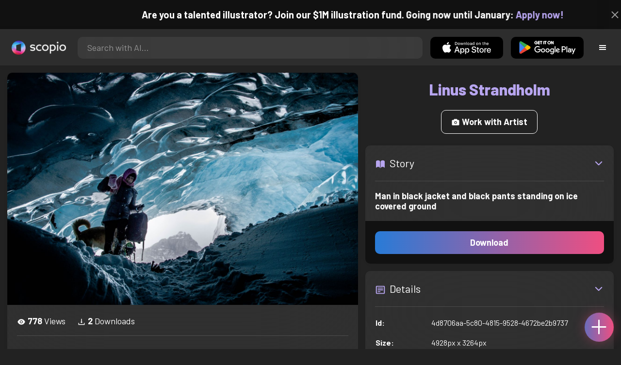

--- FILE ---
content_type: text/html; charset=utf-8
request_url: https://artist.scop.io/image/man-in-black-jacket-and-black-pants-standing-on-ice-covered-ground
body_size: 20627
content:
<!DOCTYPE html><html lang="en"><head><meta charSet="utf-8"/><meta name="viewport" content="width=device-width"/><meta name="theme-color" content="#222222"/><meta property="og:url" content="https://scop.io"/><meta property="og:type" content="website"/><link rel="icon" href="/logo@2x.png"/><title>Man in black jacket and black pants standing on ice covered ground - Image from Linus Strandholm - Scopio</title><meta name="robots" content="index,follow"/><meta name="description" content="Man in black jacket and black pants standing on ice covered ground"/><meta property="og:title" content="Man in black jacket and black pants standing on ice covered ground - Image from Linus Strandholm - Scopio"/><meta property="og:description" content="Man in black jacket and black pants standing on ice covered ground"/><meta property="og:image" content="https://images.scop.io/ddb4c0a6-d934-4e08-ab41-cb6fa0f03bff/1500-ebee0de9-674d-4d8f-97a0-815853d2bca7.jpg"/><meta property="og:image:alt" content="Man in black jacket and black pants standing on ice covered ground"/><meta property="og:image:secure_url" content="https://images.scop.io/ddb4c0a6-d934-4e08-ab41-cb6fa0f03bff/1500-ebee0de9-674d-4d8f-97a0-815853d2bca7.jpg"/><meta property="og:image:width" content="4928"/><meta property="og:image:height" content="3264"/><meta name="next-head-count" content="16"/><meta name="facebook-domain-verification" content="p5w8w5jt8orna8f2x6hhn2hqosj9pt"/><script>
  !function(f,b,e,v,n,t,s)
  {if(f.fbq)return;n=f.fbq=function(){n.callMethod?
  n.callMethod.apply(n,arguments):n.queue.push(arguments)};
  if(!f._fbq)f._fbq=n;n.push=n;n.loaded=!0;n.version='2.0';
  n.queue=[];t=b.createElement(e);t.async=!0;
  t.src=v;s=b.getElementsByTagName(e)[0];
  s.parentNode.insertBefore(t,s)}(window, document,'script',
  'https://connect.facebook.net/en_US/fbevents.js');
  fbq('init', '372177889868976');
  fbq('track', 'PageView');
</script><noscript><img height="1" width="1" style="display:none" src="https://www.facebook.com/tr?id=372177889868976&amp;ev=PageView&amp;noscript=1"/></noscript><link rel="preload" href="/_next/static/media/727a5e5939c45715.p.woff2" as="font" type="font/woff2" crossorigin="anonymous"/><link rel="preload" href="/_next/static/media/da6e8409c2538de5.p.woff2" as="font" type="font/woff2" crossorigin="anonymous"/><link rel="preload" href="/_next/static/media/1ba0a863e6af8aeb.p.woff2" as="font" type="font/woff2" crossorigin="anonymous"/><link rel="preload" href="/_next/static/media/61d96c4884191721.p.woff2" as="font" type="font/woff2" crossorigin="anonymous"/><link rel="preload" href="/_next/static/media/b0bb26939bb40fdb.p.woff2" as="font" type="font/woff2" crossorigin="anonymous"/><link rel="preload" href="/_next/static/media/60c9b95e8d9e49be.p.woff2" as="font" type="font/woff2" crossorigin="anonymous"/><link rel="preload" href="/_next/static/media/6ad0344ed98ac2e9.p.woff2" as="font" type="font/woff2" crossorigin="anonymous"/><link rel="preload" href="/_next/static/media/cb8236635aff3c3e.p.woff2" as="font" type="font/woff2" crossorigin="anonymous"/><link rel="preload" href="/_next/static/media/b3a76c66cf7d6d7d.p.woff2" as="font" type="font/woff2" crossorigin="anonymous"/><link rel="preload" href="/_next/static/css/df714663431f7977.css" as="style"/><link rel="stylesheet" href="/_next/static/css/df714663431f7977.css" data-n-g=""/><noscript data-n-css=""></noscript><script defer="" nomodule="" src="/_next/static/chunks/polyfills-c67a75d1b6f99dc8.js"></script><script src="/_next/static/chunks/webpack-205c8a2d92e78620.js" defer=""></script><script src="/_next/static/chunks/framework-5d22b1fdc4271279.js" defer=""></script><script src="/_next/static/chunks/main-73779ebee43cf9f8.js" defer=""></script><script src="/_next/static/chunks/pages/_app-992f2738c8583525.js" defer=""></script><script src="/_next/static/chunks/2e3a845b-5ca589b06021e372.js" defer=""></script><script src="/_next/static/chunks/ebc70433-02c1a2abe71d3e57.js" defer=""></script><script src="/_next/static/chunks/3a17f596-9e9dbc8d4817eada.js" defer=""></script><script src="/_next/static/chunks/69480c19-9e41bdcd443a9057.js" defer=""></script><script src="/_next/static/chunks/4577d2ec-0e8368e85494243e.js" defer=""></script><script src="/_next/static/chunks/2553-85ed9a54a38eda07.js" defer=""></script><script src="/_next/static/chunks/6729-3397ec207fe2e679.js" defer=""></script><script src="/_next/static/chunks/9153-d643578011e67309.js" defer=""></script><script src="/_next/static/chunks/4621-b872ffe0ff25f370.js" defer=""></script><script src="/_next/static/chunks/3062-d1f00ac4e325f781.js" defer=""></script><script src="/_next/static/chunks/7848-9a0453caf4295fbc.js" defer=""></script><script src="/_next/static/chunks/pages/image/%5Bhandle%5D-b45fabcf12369c2d.js" defer=""></script><script src="/_next/static/-Ey2oLox_HIrTVvei_udZ/_buildManifest.js" defer=""></script><script src="/_next/static/-Ey2oLox_HIrTVvei_udZ/_ssgManifest.js" defer=""></script><style data-styled="" data-styled-version="5.3.6">.ejBfcb{padding:0px;}/*!sc*/
data-styled.g1[id="sc-85c25d-0"]{content:"ejBfcb,"}/*!sc*/
.ilHrBy{padding-left:15px;padding-right:15px;width:100%;}/*!sc*/
data-styled.g2[id="sc-5323400-0"]{content:"ilHrBy,"}/*!sc*/
.yRCPY{height:15px;min-height:15px;}/*!sc*/
data-styled.g3[id="sc-7a141d7-0"]{content:"yRCPY,"}/*!sc*/
.ckSxnW{background-color:#222222;display:-webkit-box;display:-webkit-flex;display:-ms-flexbox;display:flex;-webkit-box-pack:center;-webkit-justify-content:center;-ms-flex-pack:center;justify-content:center;-webkit-align-items:center;-webkit-box-align:center;-ms-flex-align:center;align-items:center;}/*!sc*/
data-styled.g4[id="sc-cc1b0b31-0"]{content:"ckSxnW,"}/*!sc*/
.eDopKf{width:100%;height:100%;border-radius:100%;background-size:cover;background-position:center;background-color:#FFFFFF22;}/*!sc*/
data-styled.g5[id="sc-cc1b0b31-1"]{content:"eDopKf,"}/*!sc*/
.fyHsFy{background-color:#2D2D2DAA;-webkit-backdrop-filter:blur(100px);backdrop-filter:blur(100px);position:fixed;top:0px;bottom:0px;z-index:25000000;box-shadow:-1px 0px 10px #00000033;border-left:1px solid #ffffff0a;width:320px;max-width:100%;right:-320px;opacity:0;-webkit-transition:right 300ms ease-in-out, opacity 300ms ease-in-out 300ms;transition:right 300ms ease-in-out, opacity 300ms ease-in-out 300ms;overflow-y:scroll;overflow-x:hidden;-webkit-scrollbar-width:none;-moz-scrollbar-width:none;-ms-scrollbar-width:none;scrollbar-width:none;-ms-overflow-style:none;}/*!sc*/
.fyHsFy::-webkit-scrollbar{width:0;height:0;}/*!sc*/
data-styled.g6[id="sc-63ad9e9e-0"]{content:"fyHsFy,"}/*!sc*/
.jgdKWA{background-color:#00000066;position:fixed;top:0px;bottom:0px;left:0px;right:0px;z-index:20000000;-webkit-transition:opacity 300ms ease-in-out;transition:opacity 300ms ease-in-out;}/*!sc*/
data-styled.g9[id="sc-63ad9e9e-3"]{content:"jgdKWA,"}/*!sc*/
.AVQgB{cursor:pointer;margin:0px;width:30px;height:30px;border-radius:30px;display:-webkit-box;display:-webkit-flex;display:-ms-flexbox;display:flex;-webkit-box-pack:center;-webkit-justify-content:center;-ms-flex-pack:center;justify-content:center;-webkit-align-items:center;-webkit-box-align:center;-ms-flex-align:center;align-items:center;border:none;background-color:transparent;color:#FFFFFF;}/*!sc*/
.AVQgB:hover{background-color:#00000022;}/*!sc*/
.AVQgB:active{-webkit-transform:scale(0.95);-ms-transform:scale(0.95);transform:scale(0.95);}/*!sc*/
data-styled.g10[id="sc-63ad9e9e-4"]{content:"AVQgB,"}/*!sc*/
.cSwilO{-webkit-flex:1;-ms-flex:1;flex:1;display:-webkit-box;display:-webkit-flex;display:-ms-flexbox;display:flex;-webkit-box-pack:center;-webkit-justify-content:center;-ms-flex-pack:center;justify-content:center;-webkit-align-items:center;-webkit-box-align:center;-ms-flex-align:center;align-items:center;font-weight:bold;}/*!sc*/
data-styled.g11[id="sc-63ad9e9e-5"]{content:"cSwilO,"}/*!sc*/
.hFBuyq{cursor:pointer;-webkit-flex:1;-ms-flex:1;flex:1;text-align:center;font-weight:bold;padding:20px 10px;border-radius:10px;background-color:#00000000;}/*!sc*/
data-styled.g12[id="sc-243354b2-0"]{content:"hFBuyq,"}/*!sc*/
.dPwvvp{background-color:#00000033;margin-bottom:10px;border-radius:80px;height:80px;width:80px;display:-webkit-inline-box;display:-webkit-inline-flex;display:-ms-inline-flexbox;display:inline-flex;-webkit-align-items:center;-webkit-box-align:center;-ms-flex-align:center;align-items:center;-webkit-box-pack:center;-webkit-justify-content:center;-ms-flex-pack:center;justify-content:center;font-size:60px;color:#FFFFFF99;box-shadow:0px 0px 0px 0px #B7A5EF;background-size:cover;background-position:center;-webkit-transition:box-shadow 200ms ease-out;transition:box-shadow 200ms ease-out;}/*!sc*/
data-styled.g13[id="sc-243354b2-1"]{content:"dPwvvp,"}/*!sc*/
.bRCXya{color:#B7A5EF;margin-bottom:8px;line-height:1;}/*!sc*/
data-styled.g14[id="sc-243354b2-2"]{content:"bRCXya,"}/*!sc*/
.cjcWjo{line-height:1;font-size:small;}/*!sc*/
data-styled.g15[id="sc-243354b2-3"]{content:"cjcWjo,"}/*!sc*/
.fDgKMf{position:absolute;padding:0px;left:0px;right:0px;}/*!sc*/
data-styled.g16[id="sc-e07a62a8-0"]{content:"fDgKMf,"}/*!sc*/
.ifvdmT{list-style:none;text-align:center;opacity:0;display:block;-webkit-animation:djyxat 500ms ease forwards 0ms;animation:djyxat 500ms ease forwards 0ms;}/*!sc*/
.gXpGAW{list-style:none;text-align:center;opacity:0;display:block;-webkit-animation:djyxat 500ms ease forwards 50ms;animation:djyxat 500ms ease forwards 50ms;}/*!sc*/
.gDfQVa{list-style:none;text-align:center;opacity:0;display:block;-webkit-animation:djyxat 500ms ease forwards 100ms;animation:djyxat 500ms ease forwards 100ms;}/*!sc*/
.jnMyAH{list-style:none;text-align:center;opacity:0;display:block;-webkit-animation:djyxat 500ms ease forwards 150ms;animation:djyxat 500ms ease forwards 150ms;}/*!sc*/
.bczfpZ{list-style:none;text-align:center;opacity:0;display:block;-webkit-animation:djyxat 500ms ease forwards 200ms;animation:djyxat 500ms ease forwards 200ms;}/*!sc*/
.gXtZBE{list-style:none;text-align:center;opacity:0;display:block;-webkit-animation:djyxat 500ms ease forwards 250ms;animation:djyxat 500ms ease forwards 250ms;}/*!sc*/
.lezcFc{list-style:none;text-align:center;opacity:0;display:block;-webkit-animation:djyxat 500ms ease forwards 300ms;animation:djyxat 500ms ease forwards 300ms;}/*!sc*/
.llJatp{list-style:none;text-align:center;opacity:0;display:block;-webkit-animation:djyxat 500ms ease forwards 350ms;animation:djyxat 500ms ease forwards 350ms;}/*!sc*/
.hjWaLf{list-style:none;text-align:center;opacity:0;display:block;-webkit-animation:djyxat 500ms ease forwards 400ms;animation:djyxat 500ms ease forwards 400ms;}/*!sc*/
.jhdARW{list-style:none;text-align:center;opacity:0;display:block;-webkit-animation:djyxat 500ms ease forwards 450ms;animation:djyxat 500ms ease forwards 450ms;}/*!sc*/
.cvzNMa{list-style:none;text-align:center;opacity:0;display:block;-webkit-animation:djyxat 500ms ease forwards 500ms;animation:djyxat 500ms ease forwards 500ms;}/*!sc*/
.cfWSkL{list-style:none;text-align:center;opacity:0;display:block;-webkit-animation:djyxat 500ms ease forwards 550ms;animation:djyxat 500ms ease forwards 550ms;}/*!sc*/
.ikoLFV{list-style:none;text-align:center;opacity:0;display:block;-webkit-animation:djyxat 500ms ease forwards 600ms;animation:djyxat 500ms ease forwards 600ms;}/*!sc*/
.lfacKE{list-style:none;text-align:center;opacity:0;display:block;-webkit-animation:djyxat 500ms ease forwards 650ms;animation:djyxat 500ms ease forwards 650ms;}/*!sc*/
.gWSZwc{list-style:none;text-align:center;opacity:0;display:block;-webkit-animation:djyxat 500ms ease forwards 700ms;animation:djyxat 500ms ease forwards 700ms;}/*!sc*/
.fmZZxM{list-style:none;text-align:center;opacity:0;display:none;}/*!sc*/
data-styled.g17[id="sc-e07a62a8-1"]{content:"ifvdmT,gXpGAW,gDfQVa,jnMyAH,bczfpZ,gXtZBE,lezcFc,llJatp,hjWaLf,jhdARW,cvzNMa,cfWSkL,ikoLFV,lfacKE,gWSZwc,fmZZxM,"}/*!sc*/
.hOYAWl{width:100%;font-weight:bold;display:-webkit-box;display:-webkit-flex;display:-ms-flexbox;display:flex;-webkit-box-pack:center;-webkit-justify-content:center;-ms-flex-pack:center;justify-content:center;border-radius:10px;padding:15px 20px;cursor:pointer;-webkit-transition:-webkit-transform 200ms ease-in-out;-webkit-transition:transform 200ms ease-in-out;transition:transform 200ms ease-in-out;color:#FFFFFF;z-index:100000000;}/*!sc*/
.hOYAWl:hover{background-color:#00000022;-webkit-text-decoration:none !important;text-decoration:none !important;-webkit-transform:scale(1.05);-ms-transform:scale(1.05);transform:scale(1.05);}/*!sc*/
.hOYAWl:active{-webkit-transform:scale(0.95);-ms-transform:scale(0.95);transform:scale(0.95);}/*!sc*/
data-styled.g18[id="sc-e07a62a8-2"]{content:"hOYAWl,"}/*!sc*/
.bEXNMX{position:relative;}/*!sc*/
data-styled.g19[id="sc-91da46db-0"]{content:"bEXNMX,"}/*!sc*/
.jnnrOi{display:-webkit-box;display:-webkit-flex;display:-ms-flexbox;display:flex;}/*!sc*/
data-styled.g20[id="sc-91da46db-1"]{content:"jnnrOi,"}/*!sc*/
.gPpafV{padding:8px;position:absolute;top:0px;left:0px;right:0px;z-index:10000;height:75px;background-color:#2D2D2D;box-shadow:0px 1px 10px #00000011;}/*!sc*/
data-styled.g21[id="sc-56de9dc7-0"]{content:"gPpafV,"}/*!sc*/
.kthLdD{display:-webkit-box;display:-webkit-flex;display:-ms-flexbox;display:flex;margin:auto;}/*!sc*/
data-styled.g22[id="sc-56de9dc7-1"]{content:"kthLdD,"}/*!sc*/
.jilmFJ{height:75px;}/*!sc*/
data-styled.g23[id="sc-56de9dc7-2"]{content:"jilmFJ,"}/*!sc*/
.YLgHa{padding:8px;display:-webkit-box;display:-webkit-flex;display:-ms-flexbox;display:flex;-webkit-align-items:center;-webkit-box-align:center;-ms-flex-align:center;align-items:center;}/*!sc*/
data-styled.g24[id="sc-56de9dc7-3"]{content:"YLgHa,"}/*!sc*/
.jBMkgd{padding:8px;-webkit-flex:1;-ms-flex:1;flex:1;-webkit-box-pack:center;-webkit-justify-content:center;-ms-flex-pack:center;justify-content:center;-webkit-align-items:center;-webkit-box-align:center;-ms-flex-align:center;align-items:center;}/*!sc*/
data-styled.g25[id="sc-56de9dc7-4"]{content:"jBMkgd,"}/*!sc*/
.fNaJwQ{padding:8px;display:-webkit-box;display:-webkit-flex;display:-ms-flexbox;display:flex;-webkit-align-items:center;-webkit-box-align:center;-ms-flex-align:center;align-items:center;}/*!sc*/
data-styled.g26[id="sc-56de9dc7-5"]{content:"fNaJwQ,"}/*!sc*/
.gfZxkH{display:-webkit-box;display:-webkit-flex;display:-ms-flexbox;display:flex;-webkit-align-items:center;-webkit-box-align:center;-ms-flex-align:center;align-items:center;width:0px;display:-webkit-box;display:-webkit-flex;display:-ms-flexbox;display:flex;-webkit-box-pack:center;-webkit-justify-content:center;-ms-flex-pack:center;justify-content:center;-webkit-align-items:center;-webkit-box-align:center;-ms-flex-align:center;align-items:center;overflow:hidden;-webkit-transition:width 300ms ease;transition:width 300ms ease;}/*!sc*/
data-styled.g27[id="sc-56de9dc7-6"]{content:"gfZxkH,"}/*!sc*/
.dEcNeq{padding:8px;display:-webkit-box;display:-webkit-flex;display:-ms-flexbox;display:flex;-webkit-align-items:center;-webkit-box-align:center;-ms-flex-align:center;align-items:center;}/*!sc*/
data-styled.g28[id="sc-56de9dc7-7"]{content:"dEcNeq,"}/*!sc*/
.huvSpY{display:-webkit-box;display:-webkit-flex;display:-ms-flexbox;display:flex;-webkit-flex:1;-ms-flex:1;flex:1;height:100%;}/*!sc*/
data-styled.g29[id="sc-56de9dc7-8"]{content:"huvSpY,"}/*!sc*/
.cKNPrq{display:-webkit-box;display:-webkit-flex;display:-ms-flexbox;display:flex;-webkit-flex:1;-ms-flex:1;flex:1;padding:10px 20px;border-radius:10px;border:none;height:100%;outline:none;}/*!sc*/
.cKNPrq:focus{-webkit-transform:300ms ease-in-out;-ms-transform:300ms ease-in-out;transform:300ms ease-in-out;box-shadow:0px 0px 0px 3px #B7A5EF66;}/*!sc*/
data-styled.g30[id="sc-56de9dc7-9"]{content:"cKNPrq,"}/*!sc*/
.iQSafX{width:150px;height:100% !important;background-color:black;border-radius:10px;border:none;color:white;cursor:pointer;}/*!sc*/
data-styled.g31[id="sc-56de9dc7-10"]{content:"iQSafX,"}/*!sc*/
.zCHru{height:100%;width:45px;aspect-ratio:1;display:-webkit-box;display:-webkit-flex;display:-ms-flexbox;display:flex;-webkit-box-pack:center;-webkit-justify-content:center;-ms-flex-pack:center;justify-content:center;-webkit-align-items:center;-webkit-box-align:center;-ms-flex-align:center;align-items:center;cursor:pointer;}/*!sc*/
.zCHru:hover{opacity:0.8;}/*!sc*/
.zCHru:active{opacity:0.5;}/*!sc*/
data-styled.g32[id="sc-56de9dc7-11"]{content:"zCHru,"}/*!sc*/
.ckDsun{display:-webkit-box;display:-webkit-flex;display:-ms-flexbox;display:flex;-webkit-flex-direction:column;-ms-flex-direction:column;flex-direction:column;min-height:100vh;}/*!sc*/
data-styled.g33[id="sc-c6ac3502-0"]{content:"ckDsun,"}/*!sc*/
.bNeXoi{font-weight:bold;border-radius:10px;padding:10px 20px;font-size:18px;width:none;border:none;pointer-events:auto;opacity:1;-webkit-transition:opacity 200ms;transition:opacity 200ms;}/*!sc*/
.kVcOyU{font-weight:bold;border-radius:10px;padding:10px 20px;font-size:18px;width:100%;border:none;pointer-events:auto;opacity:1;-webkit-transition:opacity 200ms;transition:opacity 200ms;}/*!sc*/
data-styled.g34[id="sc-2b7376cf-0"]{content:"bNeXoi,kVcOyU,"}/*!sc*/
.gXTvEK{border:none;color:white;background-size:100%;background-image:linear-gradient(to right,#287BD7,#EF4E81);pointer-events:auto;-webkit-animation:none;animation:none;-webkit-transition:background-size 0.5s ease-in-out,opacity 500ms !important;transition:background-size 0.5s ease-in-out,opacity 500ms !important;}/*!sc*/
@-webkit-keyframes buttonLoadingAnimation{0%{box-shadow:0px 0px 30px -15px #EF4E81;background-size:100%;}50%{box-shadow:0px 0px 30px -15px #287BD7;background-size:150%;}100%{box-shadow:0px 0px 30px -15px #EF4E81;background-size:100%;}}/*!sc*/
@keyframes buttonLoadingAnimation{0%{box-shadow:0px 0px 30px -15px #EF4E81;background-size:100%;}50%{box-shadow:0px 0px 30px -15px #287BD7;background-size:150%;}100%{box-shadow:0px 0px 30px -15px #EF4E81;background-size:100%;}}/*!sc*/
@-webkit-keyframes buttonHoverAnimation{0%{background-size:100%;}100%{background-size:150%;}}/*!sc*/
@keyframes buttonHoverAnimation{0%{background-size:100%;}100%{background-size:150%;}}/*!sc*/
@-webkit-keyframes buttonActiveAnimation{0%{background-size:150%;}100%{background-size:100%;}}/*!sc*/
@keyframes buttonActiveAnimation{0%{background-size:150%;}100%{background-size:100%;}}/*!sc*/
.gXTvEK:hover{-webkit-animation:buttonHoverAnimation 0.5s forwards;animation:buttonHoverAnimation 0.5s forwards;}/*!sc*/
.gXTvEK:active{-webkit-animation:buttonActiveAnimation 0.25s forwards;animation:buttonActiveAnimation 0.25s forwards;}/*!sc*/
data-styled.g35[id="sc-2b7376cf-1"]{content:"gXTvEK,"}/*!sc*/
.fqlGKp{border:1px solid #FFFFFF;color:#FFFFFF;background-color:transparent;-webkit-transition:background-color 200ms,color 200ms;transition:background-color 200ms,color 200ms;}/*!sc*/
.fqlGKp:hover{background-color:#FFFFFF33;color:#FFFFFF;}/*!sc*/
.fqlGKp:active{background-color:#FFFFFF44;color:#FFFFFF;}/*!sc*/
data-styled.g37[id="sc-2b7376cf-3"]{content:"fqlGKp,"}/*!sc*/
body{background-color:#222222;color:#FFFFFF;position:relative;}/*!sc*/
a{color:#B7A5EF;-webkit-text-decoration:none !important;text-decoration:none !important;}/*!sc*/
a:hover{color:#B7A5EFCC;-webkit-text-decoration:underline !important;text-decoration:underline !important;}/*!sc*/
.text-primary{color:#B7A5EF !important;}/*!sc*/
.text-secondary{color:#EF4E81 !important;}/*!sc*/
.card{-webkit-backdrop-filter:blur(100px) !important;backdrop-filter:blur(100px) !important;background-color:#FFFFFF11 !important;border-radius:10px !important;border:none !important;box-shadow:0px 2px 12px -11px black !important;}/*!sc*/
.card-img{border-radius:10px 10px 0px 0px !important;}/*!sc*/
.card-header{border-radius:10px 10px 0px 0px !important;background-color:#2D2D2D !important;padding:20px !important;}/*!sc*/
.card-body{padding:20px !important;}/*!sc*/
.card-footer{border-radius:0px 0px 10px 10px !important;padding:20px !important;}/*!sc*/
table{background-color:transparent !important;}/*!sc*/
.modal-content{height:auto !important;margin:auto !important;}/*!sc*/
.cursor-pointer{cursor:pointer !important;}/*!sc*/
.text-color{color:#B7A5EF !important;}/*!sc*/
.text-muted{color:#FFFFFF99 !important;}/*!sc*/
.scp-shadow{box-shadow:0px 5px 10px -10px black !important;}/*!sc*/
.scp-shadow-hover:hover{box-shadow:0px 5px 15px -10px black !important;}/*!sc*/
input:not([type="checkbox"]),select,textarea{-webkit-appearance:none;-moz-appearance:none;appearance:none;-webkit-appearance:none;width:100%;color:#FFFFFF !important;background-color:#FFFFFF11 !important;-webkit-backdrop-filter:blur(100px);backdrop-filter:blur(100px);font-size:18px !important;display:-webkit-box;display:-webkit-flex;display:-ms-flexbox;display:flex;-webkit-flex:1;-ms-flex:1;flex:1;padding:10px 20px !important;border:none !important;border-radius:10px !important;outline:none;-webkit-transform:300ms ease-in-out !important;-ms-transform:300ms ease-in-out !important;transform:300ms ease-in-out !important;-ms-overflow-style:none;}/*!sc*/
input:not([type="checkbox"]):focus,select:focus,textarea:focus{-webkit-transform:300ms ease-in-out !important;-ms-transform:300ms ease-in-out !important;transform:300ms ease-in-out !important;box-shadow:0px 0px 0px 3px #B7A5EF66 !important;}/*!sc*/
input:not([type="checkbox"])::-webkit-scrollbar,select::-webkit-scrollbar,textarea::-webkit-scrollbar{width:0;height:0;}/*!sc*/
::-webkit-input-placeholder{color:#FFFFFF77 !important;}/*!sc*/
::-moz-placeholder{color:#FFFFFF77 !important;}/*!sc*/
:-ms-input-placeholder{color:#FFFFFF77 !important;}/*!sc*/
::placeholder{color:#FFFFFF77 !important;}/*!sc*/
::-ms-input-placeholder{color:#FFFFFF77 !important;}/*!sc*/
select.placeholder-selected{color:#FFFFFF77 !important;}/*!sc*/
#nprogress .bar{background-color:#287BD7 !important;background:linear-gradient(to right,#287BD7,#EF4E81);height:4px;border-radius:4px;z-index:100000000;}/*!sc*/
@media only screen and (max-width:600px){#nprogress .bar{height:3px;border-radius:3px;}}/*!sc*/
#nprogress .peg{height:100%;width:40px;border-radius:100px;background:linear-gradient(to right,#FFFFFF00,#FFFFFFFF);box-shadow:2px 0px 2px 0px #FFFFFFAA;-webkit-transform:rotate(0);-ms-transform:rotate(0);transform:rotate(0);}/*!sc*/
.multiple-values-highlight{font-weight:bold !important;text-shadow:0px 0px 10px #EF4E8199 !important;}/*!sc*/
.modal-content{border-radius:10px !important;background-color:#2D2D2D !important;border:none;}/*!sc*/
.modal-header{border-bottom:1px solid #FFFFFF11;}/*!sc*/
.modal-open{overflow-y:scroll !important;overflow-x:hidden !important;padding-right:0px !important;-webkit-scrollbar-width:none !important;-moz-scrollbar-width:none !important;-ms-scrollbar-width:none !important;scrollbar-width:none !important;}/*!sc*/
.text-danger{color:tomato !important;}/*!sc*/
iframe{right:600px !important;}/*!sc*/
data-styled.g40[id="sc-global-iLzSBa1"]{content:"sc-global-iLzSBa1,"}/*!sc*/
.gJXVgb{margin-top:auto;background-color:#111111;color:white;}/*!sc*/
data-styled.g41[id="sc-7b3f34a6-0"]{content:"gJXVgb,"}/*!sc*/
.cgZkte{padding:40px;background-color:#2D2D2D;}/*!sc*/
data-styled.g42[id="sc-7b3f34a6-1"]{content:"cgZkte,"}/*!sc*/
.fvytvE{padding:40px;}/*!sc*/
data-styled.g43[id="sc-7b3f34a6-2"]{content:"fvytvE,"}/*!sc*/
.gLNPXt{list-style:none;padding:0px;}/*!sc*/
data-styled.g44[id="sc-7b3f34a6-3"]{content:"gLNPXt,"}/*!sc*/
.kzmFvw{margin-bottom:10px;font-size:16px;}/*!sc*/
data-styled.g45[id="sc-7b3f34a6-4"]{content:"kzmFvw,"}/*!sc*/
.iwHKND{width:100%;background:none !important;background-color:#000000 !important;}/*!sc*/
.iwHKND:hover{background-color:#000000dd !important;}/*!sc*/
.iwHKND:active{background-color:#000000 !important;}/*!sc*/
data-styled.g46[id="sc-7b3f34a6-5"]{content:"iwHKND,"}/*!sc*/
.flygic{position:fixed;width:60px;height:60px;right:15px;bottom:15px;z-index:1000000000;}/*!sc*/
data-styled.g58[id="sc-8f091726-0"]{content:"flygic,"}/*!sc*/
.bzpovF{-webkit-user-select:none;-moz-user-select:none;-ms-user-select:none;user-select:none;width:100%;height:100%;border-radius:60px;box-shadow:0px 0px 30px -10px #EF4E81;display:-webkit-box;display:-webkit-flex;display:-ms-flexbox;display:flex;-webkit-box-pack:center;-webkit-justify-content:center;-ms-flex-pack:center;justify-content:center;-webkit-align-items:center;-webkit-box-align:center;-ms-flex-align:center;align-items:center;cursor:pointer;-webkit-transition:500ms;transition:500ms;background-image:linear-gradient(to right,#287BD7 -50%,#EF4E81 100%);}/*!sc*/
@-webkit-keyframes buttonHoverAnimation{0%{background-image:linear-gradient(to right,#287BD7 -50%,#EF4E81 100%);}100%{background-image:linear-gradient(to right,#287BD7 -100%,#EF4E81 100%);}}/*!sc*/
@keyframes buttonHoverAnimation{0%{background-image:linear-gradient(to right,#287BD7 -50%,#EF4E81 100%);}100%{background-image:linear-gradient(to right,#287BD7 -100%,#EF4E81 100%);}}/*!sc*/
@-webkit-keyframes buttonActiveAnimation{0%{background-size:100%;}100%{background-size:150%;}}/*!sc*/
@keyframes buttonActiveAnimation{0%{background-size:100%;}100%{background-size:150%;}}/*!sc*/
.bzpovF:hover{-webkit-animation:buttonHoverAnimation 1s forwards;animation:buttonHoverAnimation 1s forwards;}/*!sc*/
.bzpovF:active{-webkit-animation:buttonActiveAnimation 1s forwards;animation:buttonActiveAnimation 1s forwards;}/*!sc*/
data-styled.g59[id="sc-8f091726-1"]{content:"bzpovF,"}/*!sc*/
.hUiBov{position:absolute;-webkit-transition:200ms;transition:200ms;z-index:-1;bottom:30px;right:30px;-webkit-transform:scale( 0 );-ms-transform:scale( 0 );transform:scale( 0 );background-color:#2D2D2DAA;box-shadow:0px 2px 10px #222222;-webkit-backdrop-filter:blur(50px);backdrop-filter:blur(50px);padding:15px;border-radius:10px;border:1px solid #FFFFFF11;-webkit-transform-origin:100% 100%;-ms-transform-origin:100% 100%;transform-origin:100% 100%;width:200px;}/*!sc*/
data-styled.g60[id="sc-8f091726-2"]{content:"hUiBov,"}/*!sc*/
.hJcPsB{padding:5px 10px;font-size:20px;text-align:center;border-radius:5px;cursor:pointer;}/*!sc*/
.hJcPsB:hover{background-color:#B7A5EF66;}/*!sc*/
data-styled.g61[id="sc-8f091726-3"]{content:"hJcPsB,"}/*!sc*/
.dmJhOe{-webkit-transform:translateY(-2px);-ms-transform:translateY(-2px);transform:translateY(-2px);opacity:0.4;margin-right:5px;}/*!sc*/
data-styled.g62[id="sc-8f091726-4"]{content:"dmJhOe,"}/*!sc*/
.dOAyYT{-webkit-transform:translateY(-2px);-ms-transform:translateY(-2px);transform:translateY(-2px);opacity:0.4;margin-right:5px;}/*!sc*/
data-styled.g63[id="sc-8f091726-5"]{content:"dOAyYT,"}/*!sc*/
.kGiChQ{-webkit-transform:translateY(-2px);-ms-transform:translateY(-2px);transform:translateY(-2px);opacity:0.4;margin-right:5px;}/*!sc*/
data-styled.g64[id="sc-8f091726-6"]{content:"kGiChQ,"}/*!sc*/
.dubaUC{background-color:#111111;position:absolute;height:60px;top:-60px;width:100%;color:white;display:-webkit-box;display:-webkit-flex;display:-ms-flexbox;display:flex;-webkit-box-pack:center;-webkit-justify-content:center;-ms-flex-pack:center;justify-content:center;-webkit-align-items:center;-webkit-box-align:center;-ms-flex-align:center;align-items:center;font-weight:bold;font-size:20px;font-size:clamp(16px,2vw,20px);overflow:hidden;}/*!sc*/
data-styled.g65[id="sc-dc8bafc0-0"]{content:"dubaUC,"}/*!sc*/
.hVHHHs{box-shadow:0px 0px 10px 10px #111111;position:absolute;z-index:1000000;background-color:#111111;right:0px;top:0px;bottom:0px;display:-webkit-box;display:-webkit-flex;display:-ms-flexbox;display:flex;-webkit-box-pack:center;-webkit-justify-content:center;-ms-flex-pack:center;justify-content:center;-webkit-align-items:center;-webkit-box-align:center;-ms-flex-align:center;align-items:center;aspect-ratio:1;cursor:pointer;color:#ffffff99;}/*!sc*/
.hVHHHs:hover{color:#ffffffff;}/*!sc*/
.hVHHHs:active{color:#ffffff99;}/*!sc*/
data-styled.g66[id="sc-dc8bafc0-1"]{content:"hVHHHs,"}/*!sc*/
.feFWMn{width:15px;min-width:15px;}/*!sc*/
data-styled.g71[id="sc-e74d31c1-0"]{content:"feFWMn,"}/*!sc*/
.bRTRXv{width:100%;padding:0px 15px;display:-webkit-box;display:-webkit-flex;display:-ms-flexbox;display:flex;overflow-y:hidden;}/*!sc*/
.bRTRXv::-webkit-scrollbar{width:0.5rem;height:0px;}/*!sc*/
data-styled.g76[id="sc-837fd64e-0"]{content:"bRTRXv,"}/*!sc*/
.DUous{display:-webkit-box;display:-webkit-flex;display:-ms-flexbox;display:flex;}/*!sc*/
data-styled.g77[id="sc-7362d475-0"]{content:"DUous,"}/*!sc*/
.jAHSCy{-webkit-flex:1;-ms-flex:1;flex:1;display:-webkit-box;display:-webkit-flex;display:-ms-flexbox;display:flex;-webkit-align-items:center;-webkit-box-align:center;-ms-flex-align:center;align-items:center;}/*!sc*/
data-styled.g78[id="sc-7362d475-1"]{content:"jAHSCy,"}/*!sc*/
.fjeivR{display:-webkit-box;display:-webkit-flex;display:-ms-flexbox;display:flex;-webkit-align-items:center;-webkit-box-align:center;-ms-flex-align:center;align-items:center;}/*!sc*/
data-styled.g79[id="sc-7362d475-2"]{content:"fjeivR,"}/*!sc*/
.hmXyWL{cursor:pointer;display:block;font-size:18px;padding:5px;border-radius:10px;-webkit-transition:100ms linear;transition:100ms linear;}/*!sc*/
.hmXyWL:hover{background-color:#00000011;}/*!sc*/
.hmXyWL:active{opacity:0.75;}/*!sc*/
data-styled.g80[id="sc-7362d475-3"]{content:"hmXyWL,"}/*!sc*/
.jetSLv{cursor:pointer;font-size:22px;display:-webkit-box;display:-webkit-flex;display:-ms-flexbox;display:flex;-webkit-box-pack:center;-webkit-justify-content:center;-ms-flex-pack:center;justify-content:center;-webkit-align-items:center;-webkit-box-align:center;-ms-flex-align:center;align-items:center;-webkit-user-select:none;-moz-user-select:none;-ms-user-select:none;user-select:none;margin:0px 20px;padding:20px 0px;-webkit-transition:border-bottom-color 200ms linear;transition:border-bottom-color 200ms linear;border-bottom:1px solid #FFFFFF22;}/*!sc*/
data-styled.g81[id="sc-4ab6291e-0"]{content:"jetSLv,"}/*!sc*/
.fvBHmS{border:solid 1px #FFFFFF99;color:#FFFFFF99;font-size:18px;display:-webkit-inline-box;display:-webkit-inline-flex;display:-ms-inline-flexbox;display:inline-flex;border-radius:10px;padding:8px 16px;margin:2px;-webkit-transition:100ms linear;transition:100ms linear;cursor:pointer;}/*!sc*/
.fvBHmS:hover{-webkit-text-decoration:none !important;text-decoration:none !important;background-color:#FFFFFF99;color:#222222;}/*!sc*/
data-styled.g88[id="sc-479b0573-0"]{content:"fvBHmS,"}/*!sc*/
.ktCWuG{color:#FFFFFF99;}/*!sc*/
data-styled.g94[id="sc-675b7ee6-0"]{content:"ktCWuG,"}/*!sc*/
.lkLCpR{max-height:400px;overflow:scroll;overflow-x:hidden;box-sizing:border-box;}/*!sc*/
.lkLCpR::-webkit-scrollbar{display:none;}/*!sc*/
.lkLCpR > :last-child{margin-bottom:0px !important;}/*!sc*/
data-styled.g104[id="sc-c81bfea-0"]{content:"lkLCpR,"}/*!sc*/
.cccvvy{background-color:#111111 !important;color:white;}/*!sc*/
data-styled.g105[id="sc-c81bfea-1"]{content:"cccvvy,"}/*!sc*/
@-webkit-keyframes djyxat{0%{opacity:0;-webkit-transform:translateX(400px);-ms-transform:translateX(400px);transform:translateX(400px);}100%{opacity:1;-webkit-transform:translateX(0);-ms-transform:translateX(0);transform:translateX(0);}}/*!sc*/
@keyframes djyxat{0%{opacity:0;-webkit-transform:translateX(400px);-ms-transform:translateX(400px);transform:translateX(400px);}100%{opacity:1;-webkit-transform:translateX(0);-ms-transform:translateX(0);transform:translateX(0);}}/*!sc*/
data-styled.g107[id="sc-keyframes-djyxat"]{content:"djyxat,"}/*!sc*/
</style></head><body><div id="__next"><div class="sc-c6ac3502-0 ckDsun __className_70f77c"><header class="sc-56de9dc7-0 gPpafV"><div style="max-width:100%;margin:auto;width:100%" class=""><div class="sc-56de9dc7-1 kthLdD"><div class="sc-56de9dc7-3 YLgHa"><a class="p-2" href="/"><img alt="Scopio Logo" srcSet="/_next/image?url=%2Fscopio-white%402x.png&amp;w=128&amp;q=75 1x, /_next/image?url=%2Fscopio-white%402x.png&amp;w=256&amp;q=75 2x" src="/_next/image?url=%2Fscopio-white%402x.png&amp;w=256&amp;q=75" width="112" height="28.8" decoding="async" data-nimg="1" class="d-none d-sm-flex cursor-pointer" loading="lazy" style="color:transparent"/><img alt="Scopio Logo" srcSet="/_next/image?url=%2Flogo%402x.png&amp;w=32&amp;q=75 1x, /_next/image?url=%2Flogo%402x.png&amp;w=64&amp;q=75 2x" src="/_next/image?url=%2Flogo%402x.png&amp;w=64&amp;q=75" width="28.8" height="28.8" decoding="async" data-nimg="1" class="d-flex d-sm-none cursor-pointer" loading="lazy" style="color:transparent"/></a></div><div class="sc-56de9dc7-4 jBMkgd"><form class="sc-56de9dc7-8 huvSpY"><input id="search-input" type="text" placeholder="Search with AI..." class="sc-56de9dc7-9 cKNPrq"/></form></div><div class="sc-56de9dc7-5 fNaJwQ d-none d-lg-flex"><button id="download-app-ios" class="sc-56de9dc7-10 iQSafX"><svg id="livetype" xmlns="http://www.w3.org/2000/svg" width="119.66407" height="40" viewBox="0 0 119.66407 40"><g><g id="_Group_" data-name="&lt;Group&gt;"><g id="_Group_2" data-name="&lt;Group&gt;"><g id="_Group_3" data-name="&lt;Group&gt;"><path id="_Path_" data-name="&lt;Path&gt;" d="M24.76888,20.30068a4.94881,4.94881,0,0,1,2.35656-4.15206,5.06566,5.06566,0,0,0-3.99116-2.15768c-1.67924-.17626-3.30719,1.00483-4.1629,1.00483-.87227,0-2.18977-.98733-3.6085-.95814a5.31529,5.31529,0,0,0-4.47292,2.72787c-1.934,3.34842-.49141,8.26947,1.3612,10.97608.9269,1.32535,2.01018,2.8058,3.42763,2.7533,1.38706-.05753,1.9051-.88448,3.5794-.88448,1.65876,0,2.14479.88448,3.591.8511,1.48838-.02416,2.42613-1.33124,3.32051-2.66914a10.962,10.962,0,0,0,1.51842-3.09251A4.78205,4.78205,0,0,1,24.76888,20.30068Z" fill="white"></path><path id="_Path_2" data-name="&lt;Path&gt;" d="M22.03725,12.21089a4.87248,4.87248,0,0,0,1.11452-3.49062,4.95746,4.95746,0,0,0-3.20758,1.65961,4.63634,4.63634,0,0,0-1.14371,3.36139A4.09905,4.09905,0,0,0,22.03725,12.21089Z" fill="white"></path></g></g><g><path d="M42.30227,27.13965h-4.7334l-1.13672,3.35645H34.42727l4.4834-12.418h2.083l4.4834,12.418H43.438ZM38.0591,25.59082h3.752l-1.84961-5.44727h-.05176Z" fill="white"></path><path d="M55.15969,25.96973c0,2.81348-1.50586,4.62109-3.77832,4.62109a3.0693,3.0693,0,0,1-2.84863-1.584h-.043v4.48438h-1.8584V21.44238H48.4302v1.50586h.03418a3.21162,3.21162,0,0,1,2.88281-1.60059C53.645,21.34766,55.15969,23.16406,55.15969,25.96973Zm-1.91016,0c0-1.833-.94727-3.03809-2.39258-3.03809-1.41992,0-2.375,1.23047-2.375,3.03809,0,1.82422.95508,3.0459,2.375,3.0459C52.30227,29.01563,53.24953,27.81934,53.24953,25.96973Z" fill="white"></path><path d="M65.12453,25.96973c0,2.81348-1.50586,4.62109-3.77832,4.62109a3.0693,3.0693,0,0,1-2.84863-1.584h-.043v4.48438h-1.8584V21.44238H58.395v1.50586h.03418A3.21162,3.21162,0,0,1,61.312,21.34766C63.60988,21.34766,65.12453,23.16406,65.12453,25.96973Zm-1.91016,0c0-1.833-.94727-3.03809-2.39258-3.03809-1.41992,0-2.375,1.23047-2.375,3.03809,0,1.82422.95508,3.0459,2.375,3.0459C62.26711,29.01563,63.21438,27.81934,63.21438,25.96973Z" fill="white"></path><path d="M71.71047,27.03613c.1377,1.23145,1.334,2.04,2.96875,2.04,1.56641,0,2.69336-.80859,2.69336-1.91895,0-.96387-.67969-1.541-2.28906-1.93652l-1.60937-.3877c-2.28027-.55078-3.33887-1.61719-3.33887-3.34766,0-2.14258,1.86719-3.61426,4.51855-3.61426,2.624,0,4.42285,1.47168,4.4834,3.61426h-1.876c-.1123-1.23926-1.13672-1.9873-2.63379-1.9873s-2.52148.75684-2.52148,1.8584c0,.87793.6543,1.39453,2.25488,1.79l1.36816.33594c2.54785.60254,3.60645,1.626,3.60645,3.44238,0,2.32324-1.85059,3.77832-4.79395,3.77832-2.75391,0-4.61328-1.4209-4.7334-3.667Z" fill="white"></path><path d="M83.34621,19.2998v2.14258h1.72168v1.47168H83.34621v4.99121c0,.77539.34473,1.13672,1.10156,1.13672a5.80752,5.80752,0,0,0,.61133-.043v1.46289a5.10351,5.10351,0,0,1-1.03223.08594c-1.833,0-2.54785-.68848-2.54785-2.44434V22.91406H80.16262V21.44238H81.479V19.2998Z" fill="white"></path><path d="M86.065,25.96973c0-2.84863,1.67773-4.63867,4.29395-4.63867,2.625,0,4.29492,1.79,4.29492,4.63867,0,2.85645-1.66113,4.63867-4.29492,4.63867C87.72609,30.6084,86.065,28.82617,86.065,25.96973Zm6.69531,0c0-1.9541-.89551-3.10742-2.40137-3.10742s-2.40039,1.16211-2.40039,3.10742c0,1.96191.89453,3.10645,2.40039,3.10645S92.76027,27.93164,92.76027,25.96973Z" fill="white"></path><path d="M96.18606,21.44238h1.77246v1.541h.043a2.1594,2.1594,0,0,1,2.17773-1.63574,2.86616,2.86616,0,0,1,.63672.06934v1.73828a2.59794,2.59794,0,0,0-.835-.1123,1.87264,1.87264,0,0,0-1.93652,2.083v5.37012h-1.8584Z" fill="white"></path><path d="M109.3843,27.83691c-.25,1.64355-1.85059,2.77148-3.89844,2.77148-2.63379,0-4.26855-1.76465-4.26855-4.5957,0-2.83984,1.64355-4.68164,4.19043-4.68164,2.50488,0,4.08008,1.7207,4.08008,4.46582v.63672h-6.39453v.1123a2.358,2.358,0,0,0,2.43555,2.56445,2.04834,2.04834,0,0,0,2.09082-1.27344Zm-6.28223-2.70215h4.52637a2.1773,2.1773,0,0,0-2.2207-2.29785A2.292,2.292,0,0,0,103.10207,25.13477Z" fill="white"></path></g></g></g><g id="_Group_4" data-name="&lt;Group&gt;"><g><path d="M37.82619,8.731a2.63964,2.63964,0,0,1,2.80762,2.96484c0,1.90625-1.03027,3.002-2.80762,3.002H35.67092V8.731Zm-1.22852,5.123h1.125a1.87588,1.87588,0,0,0,1.96777-2.146,1.881,1.881,0,0,0-1.96777-2.13379h-1.125Z" fill="white"></path><path d="M41.68068,12.44434a2.13323,2.13323,0,1,1,4.24707,0,2.13358,2.13358,0,1,1-4.24707,0Zm3.333,0c0-.97607-.43848-1.54687-1.208-1.54687-.77246,0-1.207.5708-1.207,1.54688,0,.98389.43457,1.55029,1.207,1.55029C44.57522,13.99463,45.01369,13.42432,45.01369,12.44434Z" fill="white"></path><path d="M51.57326,14.69775h-.92187l-.93066-3.31641h-.07031l-.92676,3.31641h-.91309l-1.24121-4.50293h.90137l.80664,3.436h.06641l.92578-3.436h.85254l.92578,3.436h.07031l.80273-3.436h.88867Z" fill="white"></path><path d="M53.85354,10.19482H54.709v.71533h.06641a1.348,1.348,0,0,1,1.34375-.80225,1.46456,1.46456,0,0,1,1.55859,1.6748v2.915h-.88867V12.00586c0-.72363-.31445-1.0835-.97168-1.0835a1.03294,1.03294,0,0,0-1.0752,1.14111v2.63428h-.88867Z" fill="white"></path><path d="M59.09377,8.437h.88867v6.26074h-.88867Z" fill="white"></path><path d="M61.21779,12.44434a2.13346,2.13346,0,1,1,4.24756,0,2.1338,2.1338,0,1,1-4.24756,0Zm3.333,0c0-.97607-.43848-1.54687-1.208-1.54687-.77246,0-1.207.5708-1.207,1.54688,0,.98389.43457,1.55029,1.207,1.55029C64.11232,13.99463,64.5508,13.42432,64.5508,12.44434Z" fill="white"></path><path d="M66.4009,13.42432c0-.81055.60352-1.27783,1.6748-1.34424l1.21973-.07031v-.38867c0-.47559-.31445-.74414-.92187-.74414-.49609,0-.83984.18213-.93848.50049h-.86035c.09082-.77344.81836-1.26953,1.83984-1.26953,1.12891,0,1.76563.562,1.76563,1.51318v3.07666h-.85547v-.63281h-.07031a1.515,1.515,0,0,1-1.35254.707A1.36026,1.36026,0,0,1,66.4009,13.42432Zm2.89453-.38477v-.37646l-1.09961.07031c-.62012.0415-.90137.25244-.90137.64941,0,.40527.35156.64111.835.64111A1.0615,1.0615,0,0,0,69.29543,13.03955Z" fill="white"></path><path d="M71.34816,12.44434c0-1.42285.73145-2.32422,1.86914-2.32422a1.484,1.484,0,0,1,1.38086.79h.06641V8.437h.88867v6.26074h-.85156v-.71143h-.07031a1.56284,1.56284,0,0,1-1.41406.78564C72.0718,14.772,71.34816,13.87061,71.34816,12.44434Zm.918,0c0,.95508.4502,1.52979,1.20313,1.52979.749,0,1.21191-.583,1.21191-1.52588,0-.93848-.46777-1.52979-1.21191-1.52979C72.72121,10.91846,72.26613,11.49707,72.26613,12.44434Z" fill="white"></path><path d="M79.23,12.44434a2.13323,2.13323,0,1,1,4.24707,0,2.13358,2.13358,0,1,1-4.24707,0Zm3.333,0c0-.97607-.43848-1.54687-1.208-1.54687-.77246,0-1.207.5708-1.207,1.54688,0,.98389.43457,1.55029,1.207,1.55029C82.12453,13.99463,82.563,13.42432,82.563,12.44434Z" fill="white"></path><path d="M84.66945,10.19482h.85547v.71533h.06641a1.348,1.348,0,0,1,1.34375-.80225,1.46456,1.46456,0,0,1,1.55859,1.6748v2.915H87.605V12.00586c0-.72363-.31445-1.0835-.97168-1.0835a1.03294,1.03294,0,0,0-1.0752,1.14111v2.63428h-.88867Z" fill="white"></path><path d="M93.51516,9.07373v1.1416h.97559v.74854h-.97559V13.2793c0,.47168.19434.67822.63672.67822a2.96657,2.96657,0,0,0,.33887-.02051v.74023a2.9155,2.9155,0,0,1-.4834.04541c-.98828,0-1.38184-.34766-1.38184-1.21582v-2.543h-.71484v-.74854h.71484V9.07373Z" fill="white"></path><path d="M95.70461,8.437h.88086v2.48145h.07031a1.3856,1.3856,0,0,1,1.373-.80664,1.48339,1.48339,0,0,1,1.55078,1.67871v2.90723H98.69v-2.688c0-.71924-.335-1.0835-.96289-1.0835a1.05194,1.05194,0,0,0-1.13379,1.1416v2.62988h-.88867Z" fill="white"></path><path d="M104.76125,13.48193a1.828,1.828,0,0,1-1.95117,1.30273A2.04531,2.04531,0,0,1,100.73,12.46045a2.07685,2.07685,0,0,1,2.07617-2.35254c1.25293,0,2.00879.856,2.00879,2.27V12.688h-3.17969v.0498a1.1902,1.1902,0,0,0,1.19922,1.29,1.07934,1.07934,0,0,0,1.07129-.5459Zm-3.126-1.45117h2.27441a1.08647,1.08647,0,0,0-1.1084-1.1665A1.15162,1.15162,0,0,0,101.63527,12.03076Z" fill="white"></path></g></g></svg></button></div><div class="sc-56de9dc7-5 fNaJwQ d-none d-lg-flex"><button id="download-app-android" class="sc-56de9dc7-10 iQSafX"><svg viewBox="10 10 135 40" xmlns="http://www.w3.org/2000/svg" width="100%" height="40"><g fill="#fff"><path d="M57.42 20.24c0 .84-.25 1.51-.75 2-.56.59-1.29.89-2.2.89-.87 0-1.61-.3-2.21-.9s-.9-1.35-.9-2.23.3-1.63.9-2.23 1.34-.91 2.21-.91c.44 0 .86.08 1.25.23.39.16.71.38.96.66l-.55.55c-.18-.22-.42-.4-.72-.52a2.29 2.29 0 0 0-.94-.19c-.65 0-1.21.23-1.66.68-.45.46-.67 1.03-.67 1.72s.22 1.26.67 1.72c.45.45 1 .68 1.66.68.6 0 1.09-.17 1.49-.5s.63-.8.69-1.38h-2.18v-.72h2.91c.02.16.04.31.04.45zM62.03 17v.74H59.3v1.9h2.46v.72H59.3v1.9h2.73V23h-3.5v-6zM65.28 17.74V23h-.77v-5.26h-1.68V17h4.12v.74zM70.71 23h-.77v-6h.77zM74.13 17.74V23h-.77v-5.26h-1.68V17h4.12v.74zM84.49 20c0 .89-.3 1.63-.89 2.23-.6.6-1.33.9-2.2.9s-1.6-.3-2.2-.9c-.59-.6-.89-1.34-.89-2.23s.3-1.63.89-2.23 1.32-.91 2.2-.91c.87 0 1.6.3 2.2.91s.89 1.35.89 2.23zm-5.38 0c0 .69.22 1.27.65 1.72.44.45.99.68 1.64.68s1.2-.23 1.63-.68c.44-.45.66-1.02.66-1.72s-.22-1.27-.66-1.72-.98-.68-1.63-.68-1.2.23-1.64.68c-.43.45-.65 1.03-.65 1.72zM86.34 23h-.77v-6h.94l2.92 4.67h.03l-.03-1.16V17h.77v6h-.8l-3.05-4.89h-.03l.03 1.16V23z" stroke="#fff"></path><path d="M78.14 31.75c-2.35 0-4.27 1.79-4.27 4.25 0 2.45 1.92 4.25 4.27 4.25s4.27-1.8 4.27-4.25c0-2.46-1.92-4.25-4.27-4.25zm0 6.83c-1.29 0-2.4-1.06-2.4-2.58 0-1.53 1.11-2.58 2.4-2.58s2.4 1.05 2.4 2.58c0 1.52-1.12 2.58-2.4 2.58zm-9.32-6.83c-2.35 0-4.27 1.79-4.27 4.25 0 2.45 1.92 4.25 4.27 4.25s4.27-1.8 4.27-4.25c0-2.46-1.92-4.25-4.27-4.25zm0 6.83c-1.29 0-2.4-1.06-2.4-2.58 0-1.53 1.11-2.58 2.4-2.58s2.4 1.05 2.4 2.58c0 1.52-1.11 2.58-2.4 2.58zm-11.08-5.52v1.8h4.32c-.13 1.01-.47 1.76-.98 2.27-.63.63-1.61 1.32-3.33 1.32-2.66 0-4.74-2.14-4.74-4.8s2.08-4.8 4.74-4.8c1.43 0 2.48.56 3.25 1.29l1.27-1.27c-1.08-1.03-2.51-1.82-4.53-1.82-3.64 0-6.7 2.96-6.7 6.61 0 3.64 3.06 6.61 6.7 6.61 1.97 0 3.45-.64 4.61-1.85 1.19-1.19 1.56-2.87 1.56-4.22 0-.42-.03-.81-.1-1.13h-6.07zm45.31 1.4c-.35-.95-1.43-2.71-3.64-2.71-2.19 0-4.01 1.72-4.01 4.25 0 2.38 1.8 4.25 4.22 4.25 1.95 0 3.08-1.19 3.54-1.88l-1.45-.97c-.48.71-1.14 1.18-2.09 1.18s-1.63-.43-2.06-1.29l5.69-2.35zm-5.8 1.42c-.05-1.64 1.27-2.48 2.22-2.48.74 0 1.37.37 1.58.9zM92.63 40h1.87V27.5h-1.87zm-3.06-7.3h-.07c-.42-.5-1.22-.95-2.24-.95-2.13 0-4.08 1.87-4.08 4.27 0 2.38 1.95 4.24 4.08 4.24 1.01 0 1.82-.45 2.24-.97h.06v.61c0 1.63-.87 2.5-2.27 2.5-1.14 0-1.85-.82-2.14-1.51l-1.63.68c.47 1.13 1.71 2.51 3.77 2.51 2.19 0 4.04-1.29 4.04-4.43v-7.64h-1.77v.69zm-2.15 5.88c-1.29 0-2.37-1.08-2.37-2.56 0-1.5 1.08-2.59 2.37-2.59 1.27 0 2.27 1.1 2.27 2.59.01 1.48-.99 2.56-2.27 2.56zm24.39-11.08h-4.47V40h1.87v-4.74h2.61c2.07 0 4.1-1.5 4.1-3.88-.01-2.38-2.05-3.88-4.11-3.88zm.04 6.02h-2.65v-4.29h2.65c1.4 0 2.19 1.16 2.19 2.14s-.79 2.15-2.19 2.15zm11.54-1.79c-1.35 0-2.75.6-3.33 1.91l1.66.69c.35-.69 1.01-.92 1.7-.92.96 0 1.95.58 1.96 1.61v.13c-.34-.19-1.06-.48-1.95-.48-1.79 0-3.6.98-3.6 2.81 0 1.67 1.46 2.75 3.1 2.75 1.25 0 1.95-.56 2.38-1.22h.06v.96h1.8v-4.79c.01-2.21-1.65-3.45-3.78-3.45zm-.23 6.85c-.61 0-1.46-.31-1.46-1.06 0-.96 1.06-1.33 1.98-1.33.82 0 1.21.18 1.7.42a2.257 2.257 0 0 1-2.22 1.97zM133.74 32l-2.14 5.42h-.06L129.32 32h-2.01l3.33 7.58-1.9 4.21h1.95L135.82 32zm-16.8 8h1.87V27.5h-1.87z"></path></g><path d="M30.72 29.42l-10.65 11.3v.01a2.877 2.877 0 0 0 4.24 1.73l.03-.02 11.98-6.91z" fill="#ea4335"></path><path d="M41.49 27.5l-.01-.01-5.17-3-5.83 5.19 5.85 5.85 5.15-2.97a2.88 2.88 0 0 0 .01-5.06z" fill="#fbbc04"></path><path d="M20.07 19.28c-.06.24-.1.48-.1.74v19.97c0 .26.03.5.1.74l11.01-11.01z" fill="#4285f4"></path><path d="M30.8 30l5.51-5.51-11.97-6.94a2.889 2.889 0 0 0-4.27 1.72z" fill="#34a853"></path></svg></button></div><div class="sc-56de9dc7-6 gfZxkH"><a href="/contributor/account"><div style="width:40px;height:40px;border-radius:40px;padding:3px;transition:300ms ease;transform:scale(0)" title="Contributor Account" class="sc-cc1b0b31-0 ckSxnW"><div style="background-image:url(/avatar.png)" class="sc-cc1b0b31-1 eDopKf"></div></div></a></div><div class="sc-56de9dc7-6 gfZxkH"><a href="/customer/account"><div style="width:40px;height:40px;border-radius:40px;padding:3px;transition:300ms ease;transform:scale(0)" title="Customer Account" class="sc-cc1b0b31-0 ckSxnW"><div style="background-image:url(/avatar.png)" class="sc-cc1b0b31-1 eDopKf"></div></div></a></div><div class="sc-56de9dc7-7 dEcNeq"><div id="header-menu" class="sc-56de9dc7-11 zCHru"><svg stroke="currentColor" fill="currentColor" stroke-width="0" viewBox="0 0 512 512" height="1em" width="1em" xmlns="http://www.w3.org/2000/svg"><path d="M32 96v64h448V96H32zm0 128v64h448v-64H32zm0 128v64h448v-64H32z"></path></svg></div></div></div></div></header><div width="320" class="sc-63ad9e9e-0 fyHsFy"><div class="sc-7a141d7-0 yRCPY"></div><div style="display:flex" class="sc-5323400-0 ilHrBy"><div class="sc-63ad9e9e-4 AVQgB"><svg stroke="currentColor" fill="currentColor" stroke-width="0" viewBox="0 0 24 24" height="1em" width="1em" xmlns="http://www.w3.org/2000/svg"><path fill="none" stroke-width="2" d="M3,3 L21,21 M3,21 L21,3"></path></svg></div><div class="sc-63ad9e9e-5 cSwilO">Manage Accounts</div></div><div class="sc-7a141d7-0 yRCPY"></div><div class="sc-5323400-0 ilHrBy"><div class="sc-91da46db-1 jnnrOi"><div class="sc-243354b2-0 hFBuyq"><div style="background-image:url(&quot;&quot;)" class="sc-243354b2-1 dPwvvp"><svg stroke="currentColor" fill="currentColor" stroke-width="0" viewBox="0 0 24 24" style="transform:rotate(0deg);transition:transform 200ms ease" height="1em" width="1em" xmlns="http://www.w3.org/2000/svg"><path d="M11.75 4.5a.75.75 0 0 1 .75.75V11h5.75a.75.75 0 0 1 0 1.5H12.5v5.75a.75.75 0 0 1-1.5 0V12.5H5.25a.75.75 0 0 1 0-1.5H11V5.25a.75.75 0 0 1 .75-.75Z"></path></svg></div><div class="sc-243354b2-2 bRCXya">Add</div><div class="sc-243354b2-3 cjcWjo">Contributor<br/>Account</div></div><div class="sc-243354b2-0 hFBuyq"><div style="background-image:url(&quot;&quot;)" class="sc-243354b2-1 dPwvvp"><svg stroke="currentColor" fill="currentColor" stroke-width="0" viewBox="0 0 24 24" style="transform:rotate(0deg);transition:transform 200ms ease" height="1em" width="1em" xmlns="http://www.w3.org/2000/svg"><path d="M11.75 4.5a.75.75 0 0 1 .75.75V11h5.75a.75.75 0 0 1 0 1.5H12.5v5.75a.75.75 0 0 1-1.5 0V12.5H5.25a.75.75 0 0 1 0-1.5H11V5.25a.75.75 0 0 1 .75-.75Z"></path></svg></div><div class="sc-243354b2-2 bRCXya">Add</div><div class="sc-243354b2-3 cjcWjo">Customer<br/>Account</div></div></div><div class="sc-7a141d7-0 yRCPY"></div><div class="sc-91da46db-0 bEXNMX"><ul class="sc-e07a62a8-0 fDgKMf"><li class="sc-e07a62a8-1 ifvdmT"><a class="sc-e07a62a8-2 hOYAWl" href="/sign-in">Sign In</a></li><li class="sc-e07a62a8-1 gXpGAW"><a class="sc-e07a62a8-2 hOYAWl" href="/sign-up">Sign Up</a></li><li class="sc-e07a62a8-1 gDfQVa"><a class="sc-e07a62a8-2 hOYAWl" href="/hire">Start your Project</a></li><li class="sc-e07a62a8-1 jnMyAH"><a class="sc-e07a62a8-2 hOYAWl" href="/pricing">Pricing</a></li><li class="sc-e07a62a8-1 bczfpZ"><a class="sc-e07a62a8-2 hOYAWl" href="https://scop.io/pages/submit">Submit Images </a></li><li class="sc-e07a62a8-1 gXtZBE"><a class="sc-e07a62a8-2 hOYAWl" href="/contact">Contact Us</a></li><li class="sc-e07a62a8-1 lezcFc"><a class="sc-e07a62a8-2 hOYAWl" href="https://scop.io/pages/who-we-are">About</a></li><li class="sc-e07a62a8-1 llJatp"><a class="sc-e07a62a8-2 hOYAWl" href="https://scop.io/pages/order-our-historical-book-on-covid">Order #1 new release on Amazon: The Year Time Stopped Book</a></li><li class="sc-e07a62a8-1 hjWaLf"><a class="sc-e07a62a8-2 hOYAWl" href="https://ifwomen.scop.io">If Women Book</a></li><li class="sc-e07a62a8-1 jhdARW"><a class="sc-e07a62a8-2 hOYAWl" href="https://scop.io/pages/help-faq">Buyer FAQ</a></li><li class="sc-e07a62a8-1 cvzNMa"><a class="sc-e07a62a8-2 hOYAWl" href="https://scop.io/pages/community">Community</a></li><li class="sc-e07a62a8-1 cfWSkL"><a class="sc-e07a62a8-2 hOYAWl" href="https://scop.io/pages/scopio-press">Press</a></li><li class="sc-e07a62a8-1 ikoLFV"><a class="sc-e07a62a8-2 hOYAWl" href="https://scop.io/pages/welcome-to-the-authentic-photographer-audio-experience">Listen to The Authentic Photographer Podcast</a></li><li class="sc-e07a62a8-1 lfacKE"><a class="sc-e07a62a8-2 hOYAWl" href="https://scop.io/blogs/blog">Blog</a></li><li class="sc-e07a62a8-1 gWSZwc"><a class="sc-e07a62a8-2 hOYAWl" href="https://scop.io/collections">Collections</a></li><div class="sc-7a141d7-0 yRCPY"></div></ul><ul class="sc-e07a62a8-0 fDgKMf"><li class="sc-e07a62a8-1 fmZZxM"><a class="sc-e07a62a8-2 hOYAWl" href="/contributor/sign-in">Sign In</a></li><li class="sc-e07a62a8-1 fmZZxM"><a class="sc-e07a62a8-2 hOYAWl" href="/contributor/sign-up">Sign Up</a></li><div class="sc-7a141d7-0 yRCPY"></div></ul><ul class="sc-e07a62a8-0 fDgKMf"><li class="sc-e07a62a8-1 fmZZxM"><a class="sc-e07a62a8-2 hOYAWl" href="/customer/sign-in">Sign In</a></li><li class="sc-e07a62a8-1 fmZZxM"><a class="sc-e07a62a8-2 hOYAWl" href="/customer/sign-up">Sign Up</a></li><div class="sc-7a141d7-0 yRCPY"></div></ul></div></div><div class="sc-7a141d7-0 yRCPY"></div></div><div style="opacity:0;pointer-events:none" class="sc-63ad9e9e-3 jgdKWA"></div><div class="sc-56de9dc7-2 jilmFJ"></div><div class="sc-85c25d-0 ejBfcb"><div class="sc-dc8bafc0-0 dubaUC"><div class="sc-dc8bafc0-1 hVHHHs"><svg stroke="currentColor" fill="currentColor" stroke-width="0" viewBox="0 0 24 24" class="sc-dc8bafc0-2 kmlqU" height="25" width="25" xmlns="http://www.w3.org/2000/svg"><path fill="none" d="M0 0h24v24H0z"></path><path d="M19 6.41 17.59 5 12 10.59 6.41 5 5 6.41 10.59 12 5 17.59 6.41 19 12 13.41 17.59 19 19 17.59 13.41 12z"></path></svg></div></div><div style="box-sizing:border-box;position:relative;margin-left:auto;margin-right:auto;padding-left:15px;padding-right:15px"><div class="sc-7a141d7-0 yRCPY"></div><div style="margin-left:-7.5px;margin-right:-7.5px;display:flex;flex-grow:0;flex-shrink:0;align-items:normal;justify-content:flex-start;flex-direction:row;flex-wrap:wrap"><div style="box-sizing:border-box;min-height:1px;position:relative;padding-left:7.5px;padding-right:7.5px;width:58.333333333333336%;flex-basis:58.333333333333336%;flex-grow:0;flex-shrink:0;max-width:58.333333333333336%;margin-left:0%;right:auto;left:auto"><div style="overflow:hidden" class="card"><div id="image" style="background-size:cover;background-image:url(https://images.scop.io/ddb4c0a6-d934-4e08-ab41-cb6fa0f03bff/1500-ebee0de9-674d-4d8f-97a0-815853d2bca7.jpg);width:100%;padding-top:66.23376623376623%"></div><div class="card-body"><div class="d-flex align-items-center" style="font-size:18px"><div class="me-4"><svg stroke="currentColor" fill="currentColor" stroke-width="0" viewBox="0 0 1024 1024" height="1em" width="1em" xmlns="http://www.w3.org/2000/svg"><path d="M396 512a112 112 0 1 0 224 0 112 112 0 1 0-224 0zm546.2-25.8C847.4 286.5 704.1 186 512 186c-192.2 0-335.4 100.5-430.2 300.3a60.3 60.3 0 0 0 0 51.5C176.6 737.5 319.9 838 512 838c192.2 0 335.4-100.5 430.2-300.3 7.7-16.2 7.7-35 0-51.5zM508 688c-97.2 0-176-78.8-176-176s78.8-176 176-176 176 78.8 176 176-78.8 176-176 176z"></path></svg> <b>778</b> <span class="d-none d-xl-inline">Views</span></div><div><svg stroke="currentColor" fill="currentColor" stroke-width="0" viewBox="0 0 1024 1024" height="1em" width="1em" xmlns="http://www.w3.org/2000/svg"><path d="M505.7 661a8 8 0 0 0 12.6 0l112-141.7c4.1-5.2.4-12.9-6.3-12.9h-74.1V168c0-4.4-3.6-8-8-8h-60c-4.4 0-8 3.6-8 8v338.3H400c-6.7 0-10.4 7.7-6.3 12.9l112 141.8zM878 626h-60c-4.4 0-8 3.6-8 8v154H214V634c0-4.4-3.6-8-8-8h-60c-4.4 0-8 3.6-8 8v198c0 17.7 14.3 32 32 32h684c17.7 0 32-14.3 32-32V634c0-4.4-3.6-8-8-8z"></path></svg> <b>2</b> <span class="d-none d-xl-inline">Downloads</span></div><div style="flex:1"></div></div><hr class="sc-675b7ee6-0 ktCWuG"/></div></div></div><div style="box-sizing:border-box;min-height:1px;position:relative;padding-left:7.5px;padding-right:7.5px;width:41.66666666666667%;flex-basis:41.66666666666667%;flex-grow:0;flex-shrink:0;max-width:41.66666666666667%;margin-left:0%;right:auto;left:auto"><div class="sc-7a141d7-0 yRCPY"></div><a id="artist-name" href="/linus-strandholm-9f679461"><h2 class="text-center mb-0" style="font-weight:800">Linus Strandholm</h2></a><div class="text-center p-3 p-md-4"><button loading="no" class="sc-2b7376cf-0 sc-2b7376cf-3 bNeXoi fqlGKp"><svg stroke="currentColor" fill="currentColor" stroke-width="0" viewBox="0 0 1024 1024" style="transform:translateY(-1px)" height="1em" width="1em" xmlns="http://www.w3.org/2000/svg"><path d="M864 260H728l-32.4-90.8a32.07 32.07 0 0 0-30.2-21.2H358.6c-13.5 0-25.6 8.5-30.1 21.2L296 260H160c-44.2 0-80 35.8-80 80v456c0 44.2 35.8 80 80 80h704c44.2 0 80-35.8 80-80V340c0-44.2-35.8-80-80-80zM512 716c-88.4 0-160-71.6-160-160s71.6-160 160-160 160 71.6 160 160-71.6 160-160 160zm-96-160a96 96 0 1 0 192 0 96 96 0 1 0-192 0z"></path></svg> Work with Artist</button></div><div class="card"><div open="" class="sc-4ab6291e-0 jetSLv"><div style="flex:1"><span class="text-color pe-2"><svg stroke="currentColor" fill="currentColor" stroke-width="0" viewBox="0 0 512 512" height="1em" width="1em" xmlns="http://www.w3.org/2000/svg"><path d="M146 64.1c54.1 0 100 27.9 100 82V446c0 2.2-3.1 2.7-3.8.7v-.1c-10.3-34.2-38.2-67.6-82.3-70.5-34.2-2.2-66.9 12.9-93.1 37.1-1.6 1.5-4.3 2.9-6.6 2.9h-4.5c-3.7 0-7.6-2.7-7.6-6.1V120.2C48 88.1 91.9 64.1 146 64.1zM366 64c-54.1 0-100 27.9-100 82v299.9c0 2.2 3.1 2.7 3.8.7v-.1c10.3-34.2 39.4-67.9 82.3-70.5 32.9-2 63.9 11 93.1 37.1 1.6 1.4 4.3 2.9 6.6 2.9h4.5c3.7 0 7.6-2.7 7.6-6.1V120c.1-32-43.8-56-97.9-56z"></path></svg></span>Story</div><div class="text-color"><svg stroke="currentColor" fill="currentColor" stroke-width="0" viewBox="0 0 512 512" class="float-end" style="transition:transform 0.3s;transform:rotate(180deg)" height="1em" width="1em" xmlns="http://www.w3.org/2000/svg"><path d="M256 217.9L383 345c9.4 9.4 24.6 9.4 33.9 0 9.4-9.4 9.3-24.6 0-34L273 167c-9.1-9.1-23.7-9.3-33.1-.7L95 310.9c-4.7 4.7-7 10.9-7 17s2.3 12.3 7 17c9.4 9.4 24.6 9.4 33.9 0l127.1-127z"></path></svg></div></div><div class="collapse show"><div class="sc-c81bfea-0 lkLCpR card-body"><h1 style="font-size:18px;font-weight:bold" class="mb-3">Man in black jacket and black pants standing on ice covered ground</h1></div></div><div class="sc-c81bfea-1 cccvvy card-footer"><button loading="no" id="download" class="sc-2b7376cf-0 sc-2b7376cf-1 kVcOyU gXTvEK">Download</button></div></div><div class="sc-7a141d7-0 yRCPY"></div><div style="width:100%;overflow:hidden" class="card"><div open="" class="sc-4ab6291e-0 jetSLv"><div style="flex:1"><span class="text-color pe-2"><svg stroke="currentColor" fill="currentColor" stroke-width="0" viewBox="0 0 24 24" height="1em" width="1em" xmlns="http://www.w3.org/2000/svg"><path d="M20 3H4c-1.103 0-2 .897-2 2v14c0 1.103.897 2 2 2h16c1.103 0 2-.897 2-2V5c0-1.103-.897-2-2-2zM4 19V5h16l.002 14H4z"></path><path d="M6 7h12v2H6zm0 4h12v2H6zm0 4h6v2H6z"></path></svg></span>Details</div><div class="text-color"><svg stroke="currentColor" fill="currentColor" stroke-width="0" viewBox="0 0 512 512" class="float-end" style="transition:transform 0.3s;transform:rotate(180deg)" height="1em" width="1em" xmlns="http://www.w3.org/2000/svg"><path d="M256 217.9L383 345c9.4 9.4 24.6 9.4 33.9 0 9.4-9.4 9.3-24.6 0-34L273 167c-9.1-9.1-23.7-9.3-33.1-.7L95 310.9c-4.7 4.7-7 10.9-7 17s2.3 12.3 7 17c9.4 9.4 24.6 9.4 33.9 0l127.1-127z"></path></svg></div></div><div class="collapse show"><div class="card-body"><table style="border-collapse:separate;border-spacing:0px 15px;margin-top:-15px;margin-bottom:-15px"><tbody><tr><td class="fw-bold">Id<!-- -->:</td><td style="padding-left:10px">4d8706aa-5c80-4815-9528-4672be2b9737</td></tr><tr><td class="fw-bold">Size<!-- -->:</td><td style="padding-left:10px">4928px x 3264px</td></tr><tr><td class="fw-bold">Camera Used<!-- -->:</td><td style="padding-left:10px">NIKON CORPORATION - NIKON D7000</td></tr><tr><td class="fw-bold">Shoot Date<!-- -->:</td><td style="padding-left:10px">January 28, 2016 2:09 AM</td></tr><tr><td class="fw-bold">Posted Date<!-- -->:</td><td style="padding-left:10px">October 28, 2018 11:48 AM</td></tr><tr><td class="fw-bold">License<!-- -->:</td><td style="padding-left:10px">Commercial</td></tr></tbody></table></div></div></div></div></div></div><div class="sc-7a141d7-0 yRCPY"></div><div class="sc-5323400-0 ilHrBy"><div class="sc-7362d475-0 DUous"><div class="sc-7362d475-1 jAHSCy"><h3>More like this:</h3></div><div class="sc-7362d475-2 fjeivR"><div class="sc-7362d475-3 hmXyWL"><svg stroke="currentColor" fill="currentColor" stroke-width="0" viewBox="0 0 320 512" height="1em" width="1em" xmlns="http://www.w3.org/2000/svg"><path d="M34.52 239.03L228.87 44.69c9.37-9.37 24.57-9.37 33.94 0l22.67 22.67c9.36 9.36 9.37 24.52.04 33.9L131.49 256l154.02 154.75c9.34 9.38 9.32 24.54-.04 33.9l-22.67 22.67c-9.37 9.37-24.57 9.37-33.94 0L34.52 272.97c-9.37-9.37-9.37-24.57 0-33.94z"></path></svg></div><div class="sc-e74d31c1-0 feFWMn"></div><div class="sc-7362d475-3 hmXyWL"><svg stroke="currentColor" fill="currentColor" stroke-width="0" viewBox="0 0 320 512" height="1em" width="1em" xmlns="http://www.w3.org/2000/svg"><path d="M285.476 272.971L91.132 467.314c-9.373 9.373-24.569 9.373-33.941 0l-22.667-22.667c-9.357-9.357-9.375-24.522-.04-33.901L188.505 256 34.484 101.255c-9.335-9.379-9.317-24.544.04-33.901l22.667-22.667c9.373-9.373 24.569-9.373 33.941 0L285.475 239.03c9.373 9.372 9.373 24.568.001 33.941z"></path></svg></div></div></div></div><div class="sc-837fd64e-0 bRTRXv"></div><div class="sc-7a141d7-0 yRCPY"></div><div class="sc-5323400-0 ilHrBy"><h3>Keywords:</h3><div><div class="sc-479b0573-0 fvBHmS">black</div><div class="sc-479b0573-0 fvBHmS">cover</div><div class="sc-479b0573-0 fvBHmS">pant</div><div class="sc-479b0573-0 fvBHmS">jacket</div><div class="sc-479b0573-0 fvBHmS">ice</div><div class="sc-479b0573-0 fvBHmS">ground</div><div class="sc-479b0573-0 fvBHmS">man</div><div class="sc-479b0573-0 fvBHmS">stand</div><div class="sc-479b0573-0 fvBHmS">caucasian</div><div class="sc-479b0573-0 fvBHmS">black jacket</div><div class="sc-479b0573-0 fvBHmS">black pants</div><div class="sc-479b0573-0 fvBHmS">standing</div><div class="sc-479b0573-0 fvBHmS">ice-covered</div><div class="sc-479b0573-0 fvBHmS">winter</div><div class="sc-479b0573-0 fvBHmS">cold</div><div class="sc-479b0573-0 fvBHmS">fashion</div><div class="sc-479b0573-0 fvBHmS">dog</div><div class="sc-479b0573-0 fvBHmS">carryall</div><div class="sc-479b0573-0 fvBHmS">mittens</div><div class="sc-479b0573-0 fvBHmS">cell</div><div class="sc-479b0573-0 fvBHmS">horizontal</div></div></div><div class="sc-7a141d7-0 yRCPY"></div></div><footer id="footer-container" class="sc-7b3f34a6-0 gJXVgb"><div class="sc-7b3f34a6-1 cgZkte"><div style="max-width:400px;margin:auto" class="row"><div class="col-12 col-sm-6"><a target="_blank" href="https://apps.apple.com/us/app/scopio/id6444903856"><button class="sc-7b3f34a6-5 iwHKND btn btn-secondary"><svg id="livetype" xmlns="http://www.w3.org/2000/svg" width="119.66407" height="40" viewBox="0 0 119.66407 40"><g><g id="_Group_" data-name="&lt;Group&gt;"><g id="_Group_2" data-name="&lt;Group&gt;"><g id="_Group_3" data-name="&lt;Group&gt;"><path id="_Path_" data-name="&lt;Path&gt;" d="M24.76888,20.30068a4.94881,4.94881,0,0,1,2.35656-4.15206,5.06566,5.06566,0,0,0-3.99116-2.15768c-1.67924-.17626-3.30719,1.00483-4.1629,1.00483-.87227,0-2.18977-.98733-3.6085-.95814a5.31529,5.31529,0,0,0-4.47292,2.72787c-1.934,3.34842-.49141,8.26947,1.3612,10.97608.9269,1.32535,2.01018,2.8058,3.42763,2.7533,1.38706-.05753,1.9051-.88448,3.5794-.88448,1.65876,0,2.14479.88448,3.591.8511,1.48838-.02416,2.42613-1.33124,3.32051-2.66914a10.962,10.962,0,0,0,1.51842-3.09251A4.78205,4.78205,0,0,1,24.76888,20.30068Z" fill="white"></path><path id="_Path_2" data-name="&lt;Path&gt;" d="M22.03725,12.21089a4.87248,4.87248,0,0,0,1.11452-3.49062,4.95746,4.95746,0,0,0-3.20758,1.65961,4.63634,4.63634,0,0,0-1.14371,3.36139A4.09905,4.09905,0,0,0,22.03725,12.21089Z" fill="white"></path></g></g><g><path d="M42.30227,27.13965h-4.7334l-1.13672,3.35645H34.42727l4.4834-12.418h2.083l4.4834,12.418H43.438ZM38.0591,25.59082h3.752l-1.84961-5.44727h-.05176Z" fill="white"></path><path d="M55.15969,25.96973c0,2.81348-1.50586,4.62109-3.77832,4.62109a3.0693,3.0693,0,0,1-2.84863-1.584h-.043v4.48438h-1.8584V21.44238H48.4302v1.50586h.03418a3.21162,3.21162,0,0,1,2.88281-1.60059C53.645,21.34766,55.15969,23.16406,55.15969,25.96973Zm-1.91016,0c0-1.833-.94727-3.03809-2.39258-3.03809-1.41992,0-2.375,1.23047-2.375,3.03809,0,1.82422.95508,3.0459,2.375,3.0459C52.30227,29.01563,53.24953,27.81934,53.24953,25.96973Z" fill="white"></path><path d="M65.12453,25.96973c0,2.81348-1.50586,4.62109-3.77832,4.62109a3.0693,3.0693,0,0,1-2.84863-1.584h-.043v4.48438h-1.8584V21.44238H58.395v1.50586h.03418A3.21162,3.21162,0,0,1,61.312,21.34766C63.60988,21.34766,65.12453,23.16406,65.12453,25.96973Zm-1.91016,0c0-1.833-.94727-3.03809-2.39258-3.03809-1.41992,0-2.375,1.23047-2.375,3.03809,0,1.82422.95508,3.0459,2.375,3.0459C62.26711,29.01563,63.21438,27.81934,63.21438,25.96973Z" fill="white"></path><path d="M71.71047,27.03613c.1377,1.23145,1.334,2.04,2.96875,2.04,1.56641,0,2.69336-.80859,2.69336-1.91895,0-.96387-.67969-1.541-2.28906-1.93652l-1.60937-.3877c-2.28027-.55078-3.33887-1.61719-3.33887-3.34766,0-2.14258,1.86719-3.61426,4.51855-3.61426,2.624,0,4.42285,1.47168,4.4834,3.61426h-1.876c-.1123-1.23926-1.13672-1.9873-2.63379-1.9873s-2.52148.75684-2.52148,1.8584c0,.87793.6543,1.39453,2.25488,1.79l1.36816.33594c2.54785.60254,3.60645,1.626,3.60645,3.44238,0,2.32324-1.85059,3.77832-4.79395,3.77832-2.75391,0-4.61328-1.4209-4.7334-3.667Z" fill="white"></path><path d="M83.34621,19.2998v2.14258h1.72168v1.47168H83.34621v4.99121c0,.77539.34473,1.13672,1.10156,1.13672a5.80752,5.80752,0,0,0,.61133-.043v1.46289a5.10351,5.10351,0,0,1-1.03223.08594c-1.833,0-2.54785-.68848-2.54785-2.44434V22.91406H80.16262V21.44238H81.479V19.2998Z" fill="white"></path><path d="M86.065,25.96973c0-2.84863,1.67773-4.63867,4.29395-4.63867,2.625,0,4.29492,1.79,4.29492,4.63867,0,2.85645-1.66113,4.63867-4.29492,4.63867C87.72609,30.6084,86.065,28.82617,86.065,25.96973Zm6.69531,0c0-1.9541-.89551-3.10742-2.40137-3.10742s-2.40039,1.16211-2.40039,3.10742c0,1.96191.89453,3.10645,2.40039,3.10645S92.76027,27.93164,92.76027,25.96973Z" fill="white"></path><path d="M96.18606,21.44238h1.77246v1.541h.043a2.1594,2.1594,0,0,1,2.17773-1.63574,2.86616,2.86616,0,0,1,.63672.06934v1.73828a2.59794,2.59794,0,0,0-.835-.1123,1.87264,1.87264,0,0,0-1.93652,2.083v5.37012h-1.8584Z" fill="white"></path><path d="M109.3843,27.83691c-.25,1.64355-1.85059,2.77148-3.89844,2.77148-2.63379,0-4.26855-1.76465-4.26855-4.5957,0-2.83984,1.64355-4.68164,4.19043-4.68164,2.50488,0,4.08008,1.7207,4.08008,4.46582v.63672h-6.39453v.1123a2.358,2.358,0,0,0,2.43555,2.56445,2.04834,2.04834,0,0,0,2.09082-1.27344Zm-6.28223-2.70215h4.52637a2.1773,2.1773,0,0,0-2.2207-2.29785A2.292,2.292,0,0,0,103.10207,25.13477Z" fill="white"></path></g></g></g><g id="_Group_4" data-name="&lt;Group&gt;"><g><path d="M37.82619,8.731a2.63964,2.63964,0,0,1,2.80762,2.96484c0,1.90625-1.03027,3.002-2.80762,3.002H35.67092V8.731Zm-1.22852,5.123h1.125a1.87588,1.87588,0,0,0,1.96777-2.146,1.881,1.881,0,0,0-1.96777-2.13379h-1.125Z" fill="white"></path><path d="M41.68068,12.44434a2.13323,2.13323,0,1,1,4.24707,0,2.13358,2.13358,0,1,1-4.24707,0Zm3.333,0c0-.97607-.43848-1.54687-1.208-1.54687-.77246,0-1.207.5708-1.207,1.54688,0,.98389.43457,1.55029,1.207,1.55029C44.57522,13.99463,45.01369,13.42432,45.01369,12.44434Z" fill="white"></path><path d="M51.57326,14.69775h-.92187l-.93066-3.31641h-.07031l-.92676,3.31641h-.91309l-1.24121-4.50293h.90137l.80664,3.436h.06641l.92578-3.436h.85254l.92578,3.436h.07031l.80273-3.436h.88867Z" fill="white"></path><path d="M53.85354,10.19482H54.709v.71533h.06641a1.348,1.348,0,0,1,1.34375-.80225,1.46456,1.46456,0,0,1,1.55859,1.6748v2.915h-.88867V12.00586c0-.72363-.31445-1.0835-.97168-1.0835a1.03294,1.03294,0,0,0-1.0752,1.14111v2.63428h-.88867Z" fill="white"></path><path d="M59.09377,8.437h.88867v6.26074h-.88867Z" fill="white"></path><path d="M61.21779,12.44434a2.13346,2.13346,0,1,1,4.24756,0,2.1338,2.1338,0,1,1-4.24756,0Zm3.333,0c0-.97607-.43848-1.54687-1.208-1.54687-.77246,0-1.207.5708-1.207,1.54688,0,.98389.43457,1.55029,1.207,1.55029C64.11232,13.99463,64.5508,13.42432,64.5508,12.44434Z" fill="white"></path><path d="M66.4009,13.42432c0-.81055.60352-1.27783,1.6748-1.34424l1.21973-.07031v-.38867c0-.47559-.31445-.74414-.92187-.74414-.49609,0-.83984.18213-.93848.50049h-.86035c.09082-.77344.81836-1.26953,1.83984-1.26953,1.12891,0,1.76563.562,1.76563,1.51318v3.07666h-.85547v-.63281h-.07031a1.515,1.515,0,0,1-1.35254.707A1.36026,1.36026,0,0,1,66.4009,13.42432Zm2.89453-.38477v-.37646l-1.09961.07031c-.62012.0415-.90137.25244-.90137.64941,0,.40527.35156.64111.835.64111A1.0615,1.0615,0,0,0,69.29543,13.03955Z" fill="white"></path><path d="M71.34816,12.44434c0-1.42285.73145-2.32422,1.86914-2.32422a1.484,1.484,0,0,1,1.38086.79h.06641V8.437h.88867v6.26074h-.85156v-.71143h-.07031a1.56284,1.56284,0,0,1-1.41406.78564C72.0718,14.772,71.34816,13.87061,71.34816,12.44434Zm.918,0c0,.95508.4502,1.52979,1.20313,1.52979.749,0,1.21191-.583,1.21191-1.52588,0-.93848-.46777-1.52979-1.21191-1.52979C72.72121,10.91846,72.26613,11.49707,72.26613,12.44434Z" fill="white"></path><path d="M79.23,12.44434a2.13323,2.13323,0,1,1,4.24707,0,2.13358,2.13358,0,1,1-4.24707,0Zm3.333,0c0-.97607-.43848-1.54687-1.208-1.54687-.77246,0-1.207.5708-1.207,1.54688,0,.98389.43457,1.55029,1.207,1.55029C82.12453,13.99463,82.563,13.42432,82.563,12.44434Z" fill="white"></path><path d="M84.66945,10.19482h.85547v.71533h.06641a1.348,1.348,0,0,1,1.34375-.80225,1.46456,1.46456,0,0,1,1.55859,1.6748v2.915H87.605V12.00586c0-.72363-.31445-1.0835-.97168-1.0835a1.03294,1.03294,0,0,0-1.0752,1.14111v2.63428h-.88867Z" fill="white"></path><path d="M93.51516,9.07373v1.1416h.97559v.74854h-.97559V13.2793c0,.47168.19434.67822.63672.67822a2.96657,2.96657,0,0,0,.33887-.02051v.74023a2.9155,2.9155,0,0,1-.4834.04541c-.98828,0-1.38184-.34766-1.38184-1.21582v-2.543h-.71484v-.74854h.71484V9.07373Z" fill="white"></path><path d="M95.70461,8.437h.88086v2.48145h.07031a1.3856,1.3856,0,0,1,1.373-.80664,1.48339,1.48339,0,0,1,1.55078,1.67871v2.90723H98.69v-2.688c0-.71924-.335-1.0835-.96289-1.0835a1.05194,1.05194,0,0,0-1.13379,1.1416v2.62988h-.88867Z" fill="white"></path><path d="M104.76125,13.48193a1.828,1.828,0,0,1-1.95117,1.30273A2.04531,2.04531,0,0,1,100.73,12.46045a2.07685,2.07685,0,0,1,2.07617-2.35254c1.25293,0,2.00879.856,2.00879,2.27V12.688h-3.17969v.0498a1.1902,1.1902,0,0,0,1.19922,1.29,1.07934,1.07934,0,0,0,1.07129-.5459Zm-3.126-1.45117h2.27441a1.08647,1.08647,0,0,0-1.1084-1.1665A1.15162,1.15162,0,0,0,101.63527,12.03076Z" fill="white"></path></g></g></svg></button></a></div><div class="sc-7a141d7-0 yRCPY d-flex d-sm-none"></div><div class="col-12 col-sm-6"><a target="_blank" href="https://play.google.com/store/apps/details?id=io.scop.app"><button class="sc-7b3f34a6-5 iwHKND btn btn-secondary"><svg viewBox="10 10 135 40" xmlns="http://www.w3.org/2000/svg" width="100%" height="40"><g fill="#fff"><path d="M57.42 20.24c0 .84-.25 1.51-.75 2-.56.59-1.29.89-2.2.89-.87 0-1.61-.3-2.21-.9s-.9-1.35-.9-2.23.3-1.63.9-2.23 1.34-.91 2.21-.91c.44 0 .86.08 1.25.23.39.16.71.38.96.66l-.55.55c-.18-.22-.42-.4-.72-.52a2.29 2.29 0 0 0-.94-.19c-.65 0-1.21.23-1.66.68-.45.46-.67 1.03-.67 1.72s.22 1.26.67 1.72c.45.45 1 .68 1.66.68.6 0 1.09-.17 1.49-.5s.63-.8.69-1.38h-2.18v-.72h2.91c.02.16.04.31.04.45zM62.03 17v.74H59.3v1.9h2.46v.72H59.3v1.9h2.73V23h-3.5v-6zM65.28 17.74V23h-.77v-5.26h-1.68V17h4.12v.74zM70.71 23h-.77v-6h.77zM74.13 17.74V23h-.77v-5.26h-1.68V17h4.12v.74zM84.49 20c0 .89-.3 1.63-.89 2.23-.6.6-1.33.9-2.2.9s-1.6-.3-2.2-.9c-.59-.6-.89-1.34-.89-2.23s.3-1.63.89-2.23 1.32-.91 2.2-.91c.87 0 1.6.3 2.2.91s.89 1.35.89 2.23zm-5.38 0c0 .69.22 1.27.65 1.72.44.45.99.68 1.64.68s1.2-.23 1.63-.68c.44-.45.66-1.02.66-1.72s-.22-1.27-.66-1.72-.98-.68-1.63-.68-1.2.23-1.64.68c-.43.45-.65 1.03-.65 1.72zM86.34 23h-.77v-6h.94l2.92 4.67h.03l-.03-1.16V17h.77v6h-.8l-3.05-4.89h-.03l.03 1.16V23z" stroke="#fff"></path><path d="M78.14 31.75c-2.35 0-4.27 1.79-4.27 4.25 0 2.45 1.92 4.25 4.27 4.25s4.27-1.8 4.27-4.25c0-2.46-1.92-4.25-4.27-4.25zm0 6.83c-1.29 0-2.4-1.06-2.4-2.58 0-1.53 1.11-2.58 2.4-2.58s2.4 1.05 2.4 2.58c0 1.52-1.12 2.58-2.4 2.58zm-9.32-6.83c-2.35 0-4.27 1.79-4.27 4.25 0 2.45 1.92 4.25 4.27 4.25s4.27-1.8 4.27-4.25c0-2.46-1.92-4.25-4.27-4.25zm0 6.83c-1.29 0-2.4-1.06-2.4-2.58 0-1.53 1.11-2.58 2.4-2.58s2.4 1.05 2.4 2.58c0 1.52-1.11 2.58-2.4 2.58zm-11.08-5.52v1.8h4.32c-.13 1.01-.47 1.76-.98 2.27-.63.63-1.61 1.32-3.33 1.32-2.66 0-4.74-2.14-4.74-4.8s2.08-4.8 4.74-4.8c1.43 0 2.48.56 3.25 1.29l1.27-1.27c-1.08-1.03-2.51-1.82-4.53-1.82-3.64 0-6.7 2.96-6.7 6.61 0 3.64 3.06 6.61 6.7 6.61 1.97 0 3.45-.64 4.61-1.85 1.19-1.19 1.56-2.87 1.56-4.22 0-.42-.03-.81-.1-1.13h-6.07zm45.31 1.4c-.35-.95-1.43-2.71-3.64-2.71-2.19 0-4.01 1.72-4.01 4.25 0 2.38 1.8 4.25 4.22 4.25 1.95 0 3.08-1.19 3.54-1.88l-1.45-.97c-.48.71-1.14 1.18-2.09 1.18s-1.63-.43-2.06-1.29l5.69-2.35zm-5.8 1.42c-.05-1.64 1.27-2.48 2.22-2.48.74 0 1.37.37 1.58.9zM92.63 40h1.87V27.5h-1.87zm-3.06-7.3h-.07c-.42-.5-1.22-.95-2.24-.95-2.13 0-4.08 1.87-4.08 4.27 0 2.38 1.95 4.24 4.08 4.24 1.01 0 1.82-.45 2.24-.97h.06v.61c0 1.63-.87 2.5-2.27 2.5-1.14 0-1.85-.82-2.14-1.51l-1.63.68c.47 1.13 1.71 2.51 3.77 2.51 2.19 0 4.04-1.29 4.04-4.43v-7.64h-1.77v.69zm-2.15 5.88c-1.29 0-2.37-1.08-2.37-2.56 0-1.5 1.08-2.59 2.37-2.59 1.27 0 2.27 1.1 2.27 2.59.01 1.48-.99 2.56-2.27 2.56zm24.39-11.08h-4.47V40h1.87v-4.74h2.61c2.07 0 4.1-1.5 4.1-3.88-.01-2.38-2.05-3.88-4.11-3.88zm.04 6.02h-2.65v-4.29h2.65c1.4 0 2.19 1.16 2.19 2.14s-.79 2.15-2.19 2.15zm11.54-1.79c-1.35 0-2.75.6-3.33 1.91l1.66.69c.35-.69 1.01-.92 1.7-.92.96 0 1.95.58 1.96 1.61v.13c-.34-.19-1.06-.48-1.95-.48-1.79 0-3.6.98-3.6 2.81 0 1.67 1.46 2.75 3.1 2.75 1.25 0 1.95-.56 2.38-1.22h.06v.96h1.8v-4.79c.01-2.21-1.65-3.45-3.78-3.45zm-.23 6.85c-.61 0-1.46-.31-1.46-1.06 0-.96 1.06-1.33 1.98-1.33.82 0 1.21.18 1.7.42a2.257 2.257 0 0 1-2.22 1.97zM133.74 32l-2.14 5.42h-.06L129.32 32h-2.01l3.33 7.58-1.9 4.21h1.95L135.82 32zm-16.8 8h1.87V27.5h-1.87z"></path></g><path d="M30.72 29.42l-10.65 11.3v.01a2.877 2.877 0 0 0 4.24 1.73l.03-.02 11.98-6.91z" fill="#ea4335"></path><path d="M41.49 27.5l-.01-.01-5.17-3-5.83 5.19 5.85 5.85 5.15-2.97a2.88 2.88 0 0 0 .01-5.06z" fill="#fbbc04"></path><path d="M20.07 19.28c-.06.24-.1.48-.1.74v19.97c0 .26.03.5.1.74l11.01-11.01z" fill="#4285f4"></path><path d="M30.8 30l5.51-5.51-11.97-6.94a2.889 2.889 0 0 0-4.27 1.72z" fill="#34a853"></path></svg></button></a></div></div></div><div class="sc-7b3f34a6-2 fvytvE"><div style="max-width:1200px;margin:auto;width:100%" class=""><div class="sc-5323400-0 ilHrBy"><div class="row"><div class="col-12 col-md-4"><ul class="sc-7b3f34a6-3 gLNPXt"><li class="sc-7b3f34a6-4 kzmFvw"><a class="text-white" href="/hire">Start your Project</a></li><li class="sc-7b3f34a6-4 kzmFvw"><a class="text-white" href="/pricing">Pricing</a></li><li class="sc-7b3f34a6-4 kzmFvw"><a class="text-white" href="/contact">Contact Us</a></li><li class="sc-7b3f34a6-4 kzmFvw"><a class="text-white" href="https://scop.io/pages/help-faq">Buyer FAQ</a></li><li class="sc-7b3f34a6-4 kzmFvw"><a class="text-white" href="https://scop.io/pages/order-our-historical-book-on-covid">Order Our Award Winning Photo Book on The Pandemic on Amazon</a></li><li class="sc-7b3f34a6-4 kzmFvw"><a class="text-white" href="https://scop.io/pages/listen-to-the-year-time-stopped-audiobook">Listen to The Year Time Stopped Audiobook</a></li><li class="sc-7b3f34a6-4 kzmFvw"><a class="text-white" href="https://ifwomen.scop.io">If Women Book</a></li><li class="sc-7b3f34a6-4 kzmFvw"><a class="text-white" href="https://scop.io/pages/who-we-are">About</a></li><li class="sc-7b3f34a6-4 kzmFvw"><a class="text-white" href="https://scop.io/pages/standard-and-extended-licenses">Commercial Standard License vs. Extended License</a></li><li class="sc-7b3f34a6-4 kzmFvw"><a class="text-white" href="https://scop.io/pages/editorial-license">Editorial License</a></li><li class="sc-7b3f34a6-4 kzmFvw"><a class="text-white" href="https://scop.io/pages/terms-conditions">Terms and Conditions</a></li><li class="sc-7b3f34a6-4 kzmFvw"><a class="text-white" href="https://scop.io/pages/contributor-agreement">Contributor Agreement</a></li><li class="sc-7b3f34a6-4 kzmFvw"><a class="text-white" href="https://scop.io/pages/contributor-faqs">Contributor FAQs</a></li><li class="sc-7b3f34a6-4 kzmFvw"><a class="text-white" href="https://scop.io/pages/service-and-licensing-agreement">Service and Licensing Agreement</a></li><li class="sc-7b3f34a6-4 kzmFvw"><a class="text-white" href="https://scop.io/pages/subscription-terms">Subscription Terms</a></li><li class="sc-7b3f34a6-4 kzmFvw"><a class="text-white" href="https://scop.io/pages/privacy-policy">Privacy Policy</a></li></ul><div class="sc-7a141d7-0 yRCPY"></div></div><div class="col-12 col-md-4"><ul class="sc-7b3f34a6-3 gLNPXt"><li class="sc-7b3f34a6-4 kzmFvw"><a class="text-white" href="https://scop.io/blogs/blog">Blog</a></li><li class="sc-7b3f34a6-4 kzmFvw"><a class="text-white" href="https://scop.io/pages/scopio-press">Press</a></li><li class="sc-7b3f34a6-4 kzmFvw"><a class="text-white" href="https://scop.io/collections">Collections</a></li><li class="sc-7b3f34a6-4 kzmFvw"><a class="text-white" href="https://scop.io/submit">Submit Images</a></li><li class="sc-7b3f34a6-4 kzmFvw"><a class="text-white" href="https://scop.io/pages/scopios-affiliate-program">Join our Affiliate Program</a></li><li class="sc-7b3f34a6-4 kzmFvw"><a class="text-white" href="https://scop.io/pages/photographer-affiliate">Photographer Affiliate Program</a></li><li class="sc-7b3f34a6-4 kzmFvw"><a class="text-white" href="https://www.forbes.com/sites/adriennejordan/2020/05/10/">Check us out on Forbes</a></li><li class="sc-7b3f34a6-4 kzmFvw"><a class="text-white" href="https://scop.io/pages/welcome-to-the-authentic-photographer-audio-experience">Listen to The Authentic Photographer Podcast</a></li><li class="sc-7b3f34a6-4 kzmFvw"><a class="text-white" href="/collection/all-photos">Images</a></li></ul><div class="sc-7a141d7-0 yRCPY"></div></div><div class="col-12 col-md-4"><ul class="sc-7b3f34a6-3 gLNPXt"><li class="sc-7b3f34a6-4 kzmFvw"><a title="Scopio on Instagram" class="text-white" href="https://www.instagram.com/scopioimages"><svg stroke="currentColor" fill="currentColor" stroke-width="0" viewBox="0 0 448 512" style="margin-right:10px" height="1em" width="1em" xmlns="http://www.w3.org/2000/svg"><path d="M224.1 141c-63.6 0-114.9 51.3-114.9 114.9s51.3 114.9 114.9 114.9S339 319.5 339 255.9 287.7 141 224.1 141zm0 189.6c-41.1 0-74.7-33.5-74.7-74.7s33.5-74.7 74.7-74.7 74.7 33.5 74.7 74.7-33.6 74.7-74.7 74.7zm146.4-194.3c0 14.9-12 26.8-26.8 26.8-14.9 0-26.8-12-26.8-26.8s12-26.8 26.8-26.8 26.8 12 26.8 26.8zm76.1 27.2c-1.7-35.9-9.9-67.7-36.2-93.9-26.2-26.2-58-34.4-93.9-36.2-37-2.1-147.9-2.1-184.9 0-35.8 1.7-67.6 9.9-93.9 36.1s-34.4 58-36.2 93.9c-2.1 37-2.1 147.9 0 184.9 1.7 35.9 9.9 67.7 36.2 93.9s58 34.4 93.9 36.2c37 2.1 147.9 2.1 184.9 0 35.9-1.7 67.7-9.9 93.9-36.2 26.2-26.2 34.4-58 36.2-93.9 2.1-37 2.1-147.8 0-184.8zM398.8 388c-7.8 19.6-22.9 34.7-42.6 42.6-29.5 11.7-99.5 9-132.1 9s-102.7 2.6-132.1-9c-19.6-7.8-34.7-22.9-42.6-42.6-11.7-29.5-9-99.5-9-132.1s-2.6-102.7 9-132.1c7.8-19.6 22.9-34.7 42.6-42.6 29.5-11.7 99.5-9 132.1-9s102.7-2.6 132.1 9c19.6 7.8 34.7 22.9 42.6 42.6 11.7 29.5 9 99.5 9 132.1s2.7 102.7-9 132.1z"></path></svg>Instagram</a></li><li class="sc-7b3f34a6-4 kzmFvw"><a title="Scopio on Facebook" class="text-white" href="https://www.facebook.com/Scopioimages/"><svg stroke="currentColor" fill="currentColor" stroke-width="0" viewBox="0 0 320 512" style="margin-right:10px" height="1em" width="1em" xmlns="http://www.w3.org/2000/svg"><path d="M279.14 288l14.22-92.66h-88.91v-60.13c0-25.35 12.42-50.06 52.24-50.06h40.42V6.26S260.43 0 225.36 0c-73.22 0-121.08 44.38-121.08 124.72v70.62H22.89V288h81.39v224h100.17V288z"></path></svg>Facebook</a></li><li class="sc-7b3f34a6-4 kzmFvw"><a title="Scopio on X" class="text-white" href="https://x.com/Scopioimages"><svg stroke="currentColor" fill="currentColor" stroke-width="0" viewBox="0 0 512 512" style="margin-right:10px" height="1em" width="1em" xmlns="http://www.w3.org/2000/svg"><path d="M389.2 48h70.6L305.6 224.2 487 464H345L233.7 318.6 106.5 464H35.8L200.7 275.5 26.8 48H172.4L272.9 180.9 389.2 48zM364.4 421.8h39.1L151.1 88h-42L364.4 421.8z"></path></svg>X</a></li><li class="sc-7b3f34a6-4 kzmFvw"><a title="Scopio on Tiktok" class="text-white" href="https://vm.tiktok.com/ZMeeMEEGF/"><svg stroke="currentColor" fill="currentColor" stroke-width="0" viewBox="0 0 448 512" style="margin-right:10px" height="1em" width="1em" xmlns="http://www.w3.org/2000/svg"><path d="M448,209.91a210.06,210.06,0,0,1-122.77-39.25V349.38A162.55,162.55,0,1,1,185,188.31V278.2a74.62,74.62,0,1,0,52.23,71.18V0l88,0a121.18,121.18,0,0,0,1.86,22.17h0A122.18,122.18,0,0,0,381,102.39a121.43,121.43,0,0,0,67,20.14Z"></path></svg>Tiktok</a></li><li class="sc-7b3f34a6-4 kzmFvw"><a title="Scopio on YouTube" class="text-white" href="https://www.youtube.com/channel/UCyRjhg7sPe-wKIpe60cexkg"><svg stroke="currentColor" fill="currentColor" stroke-width="0" viewBox="0 0 576 512" style="margin-right:10px" height="1em" width="1em" xmlns="http://www.w3.org/2000/svg"><path d="M549.655 124.083c-6.281-23.65-24.787-42.276-48.284-48.597C458.781 64 288 64 288 64S117.22 64 74.629 75.486c-23.497 6.322-42.003 24.947-48.284 48.597-11.412 42.867-11.412 132.305-11.412 132.305s0 89.438 11.412 132.305c6.281 23.65 24.787 41.5 48.284 47.821C117.22 448 288 448 288 448s170.78 0 213.371-11.486c23.497-6.321 42.003-24.171 48.284-47.821 11.412-42.867 11.412-132.305 11.412-132.305s0-89.438-11.412-132.305zm-317.51 213.508V175.185l142.739 81.205-142.739 81.201z"></path></svg>YouTube</a></li><li class="sc-7b3f34a6-4 kzmFvw"><a title="Scopio on Spotify" class="text-white" href="https://open.spotify.com/show/2McXu7NT7MoIniSwXibt1R"><svg stroke="currentColor" fill="currentColor" stroke-width="0" viewBox="0 0 496 512" style="margin-right:10px" height="1em" width="1em" xmlns="http://www.w3.org/2000/svg"><path d="M248 8C111.1 8 0 119.1 0 256s111.1 248 248 248 248-111.1 248-248S384.9 8 248 8zm100.7 364.9c-4.2 0-6.8-1.3-10.7-3.6-62.4-37.6-135-39.2-206.7-24.5-3.9 1-9 2.6-11.9 2.6-9.7 0-15.8-7.7-15.8-15.8 0-10.3 6.1-15.2 13.6-16.8 81.9-18.1 165.6-16.5 237 26.2 6.1 3.9 9.7 7.4 9.7 16.5s-7.1 15.4-15.2 15.4zm26.9-65.6c-5.2 0-8.7-2.3-12.3-4.2-62.5-37-155.7-51.9-238.6-29.4-4.8 1.3-7.4 2.6-11.9 2.6-10.7 0-19.4-8.7-19.4-19.4s5.2-17.8 15.5-20.7c27.8-7.8 56.2-13.6 97.8-13.6 64.9 0 127.6 16.1 177 45.5 8.1 4.8 11.3 11 11.3 19.7-.1 10.8-8.5 19.5-19.4 19.5zm31-76.2c-5.2 0-8.4-1.3-12.9-3.9-71.2-42.5-198.5-52.7-280.9-29.7-3.6 1-8.1 2.6-12.9 2.6-13.2 0-23.3-10.3-23.3-23.6 0-13.6 8.4-21.3 17.4-23.9 35.2-10.3 74.6-15.2 117.5-15.2 73 0 149.5 15.2 205.4 47.8 7.8 4.5 12.9 10.7 12.9 22.6 0 13.6-11 23.3-23.2 23.3z"></path></svg>Spotify</a></li></ul><div class="sc-7a141d7-0 yRCPY"></div></div></div></div></div></div></footer><div style="z-index:1000000000" class="sc-8f091726-0 flygic"><div class="sc-8f091726-2 hUiBov"><div class="sc-8f091726-3 hJcPsB"><svg stroke="currentColor" fill="currentColor" stroke-width="0" viewBox="0 0 24 24" class="sc-8f091726-4 dmJhOe" height="1em" width="1em" xmlns="http://www.w3.org/2000/svg"><path d="M2 3.9934C2 3.44476 2.45531 3 2.9918 3H21.0082C21.556 3 22 3.44495 22 3.9934V20.0066C22 20.5552 21.5447 21 21.0082 21H2.9918C2.44405 21 2 20.5551 2 20.0066V3.9934ZM4 5V19H20V5H4ZM12 15C13.6569 15 15 13.6569 15 12C15 10.3431 13.6569 9 12 9C10.3431 9 9 10.3431 9 12C9 13.6569 10.3431 15 12 15ZM12 17C9.23858 17 7 14.7614 7 12C7 9.23858 9.23858 7 12 7C14.7614 7 17 9.23858 17 12C17 14.7614 14.7614 17 12 17ZM17 6H19V8H17V6Z"></path></svg>Images</div><div style="display:none" class="sc-8f091726-3 hJcPsB"><svg stroke="currentColor" fill="currentColor" stroke-width="0" viewBox="0 0 24 24" class="sc-8f091726-5 dOAyYT" height="1em" width="1em" xmlns="http://www.w3.org/2000/svg"><path d="M12 20H20V22H12C6.47715 22 2 17.5228 2 12C2 6.47715 6.47715 2 12 2C17.5228 2 22 6.47715 22 12C22 14.2512 21.2561 16.3287 20.0007 18H17.2916C18.9525 16.5341 20 14.3894 20 12C20 7.58172 16.4183 4 12 4C7.58172 4 4 7.58172 4 12C4 16.4183 7.58172 20 12 20ZM12 10C10.8954 10 10 9.10457 10 8C10 6.89543 10.8954 6 12 6C13.1046 6 14 6.89543 14 8C14 9.10457 13.1046 10 12 10ZM8 14C6.89543 14 6 13.1046 6 12C6 10.8954 6.89543 10 8 10C9.10457 10 10 10.8954 10 12C10 13.1046 9.10457 14 8 14ZM16 14C14.8954 14 14 13.1046 14 12C14 10.8954 14.8954 10 16 10C17.1046 10 18 10.8954 18 12C18 13.1046 17.1046 14 16 14ZM12 18C10.8954 18 10 17.1046 10 16C10 14.8954 10.8954 14 12 14C13.1046 14 14 14.8954 14 16C14 17.1046 13.1046 18 12 18Z"></path></svg>Videos</div><div style="display:none" class="sc-8f091726-3 hJcPsB"><svg stroke="currentColor" fill="currentColor" stroke-width="0" viewBox="0 0 512 512" class="sc-8f091726-6 kGiChQ" height="1em" width="1em" xmlns="http://www.w3.org/2000/svg"><path d="M239.1 6.3l-208 78c-18.7 7-31.1 25-31.1 45v225.1c0 18.2 10.3 34.8 26.5 42.9l208 104c13.5 6.8 29.4 6.8 42.9 0l208-104c16.3-8.1 26.5-24.8 26.5-42.9V129.3c0-20-12.4-37.9-31.1-44.9l-208-78C262 2.2 250 2.2 239.1 6.3zM256 68.4l192 72v1.1l-192 78-192-78v-1.1l192-72zm32 356V275.5l160-65v133.9l-160 80z"></path></svg>3D</div><div style="display:none" class="sc-8f091726-3 hJcPsB"><svg stroke="currentColor" fill="currentColor" stroke-width="0" viewBox="0 0 512 512" class="sc-8f091726-6 kGiChQ" height="1em" width="1em" xmlns="http://www.w3.org/2000/svg"><path d="M239.1 6.3l-208 78c-18.7 7-31.1 25-31.1 45v225.1c0 18.2 10.3 34.8 26.5 42.9l208 104c13.5 6.8 29.4 6.8 42.9 0l208-104c16.3-8.1 26.5-24.8 26.5-42.9V129.3c0-20-12.4-37.9-31.1-44.9l-208-78C262 2.2 250 2.2 239.1 6.3zM256 68.4l192 72v1.1l-192 78-192-78v-1.1l192-72zm32 356V275.5l160-65v133.9l-160 80z"></path></svg>Illustrations</div></div><div class="sc-8f091726-1 bzpovF"><svg stroke="currentColor" fill="currentColor" stroke-width="0" viewBox="0 0 24 24" height="50" width="50" xmlns="http://www.w3.org/2000/svg"><path d="M11.75 4.5a.75.75 0 0 1 .75.75V11h5.75a.75.75 0 0 1 0 1.5H12.5v5.75a.75.75 0 0 1-1.5 0V12.5H5.25a.75.75 0 0 1 0-1.5H11V5.25a.75.75 0 0 1 .75-.75Z"></path></svg></div></div></div></div><script id="__NEXT_DATA__" type="application/json">{"props":{"pageProps":{"image":{"id":"4d8706aa-5c80-4815-9528-4672be2b9737","shopifyId":"3488675463191","photographerName":"Linus Strandholm","photographerHandle":"linus-strandholm-9f679461","photographerProfilePictureUrl":null,"createdAt":"2018-10-28T11:48:59+0000","handle":"man-in-black-jacket-and-black-pants-standing-on-ice-covered-ground","image":{"width":4928,"height":3264,"url":"https://images.scop.io/ddb4c0a6-d934-4e08-ab41-cb6fa0f03bff/1500-ebee0de9-674d-4d8f-97a0-815853d2bca7.jpg"},"title":"Man in black jacket and black pants standing on ice covered ground","tags":"black,cover,pant,jacket,ice,ground,man,stand,caucasian,black jacket,black pants,standing,ice-covered,winter,cold,fashion,dog,carryall,mittens,cell,horizontal","license":"commercial","cause":null,"collections":["all-photos","caucasian","diverse-people","greatforwebsites","horizontal","winter"],"manualCollections":[],"story":null,"location":{"names":"","city":null,"state":null,"country":null,"countryCode":null},"nft":{"symbol":"SCOPIO","maximumSupply":1,"initialListingPrice":1,"royaltyPercentage":4,"attributes":null,"primarySaleHappened":false,"mintToken":null,"marketplace":"Scopio","marketplaceUrl":"https://scop.io/products/man-in-black-jacket-and-black-pants-standing-on-ice-covered-ground"},"exif":{"cameraBrand":"NIKON CORPORATION","cameraModel":"NIKON D7000","lens":"200","shootAt":"2016-01-28T02:09:39+0000","resolution":240},"views":778,"downloads":2,"saves":0,"downloadAllowed":true,"nftAllowed":true},"otherArtistImages":{"photos":[{"id":"a517e725-ed47-4d38-b61b-57b9209e6abc","handle":"person-in-green-jacket-standing-on-brown-wooden-bridge","views":1367,"story":null,"urlThumbnail":"https://images.scop.io/ddb4c0a6-d934-4e08-ab41-cb6fa0f03bff/1e041914-c1f6-4a3d-a16a-d9e48cc2d853.jpg","categoryName":"Premium","photographer":{"firstName":"Linus","lastName":"Strandholm","handle":"linus-strandholm-9f679461","profilePictureUrl":null},"thumbnails":[{"width":320,"height":174,"url":"https://images.scop.io/ddb4c0a6-d934-4e08-ab41-cb6fa0f03bff/320-1e041914-c1f6-4a3d-a16a-d9e48cc2d853.jpg"},{"width":640,"height":348,"url":"https://images.scop.io/ddb4c0a6-d934-4e08-ab41-cb6fa0f03bff/640-1e041914-c1f6-4a3d-a16a-d9e48cc2d853.jpg"},{"width":1080,"height":588,"url":"https://images.scop.io/ddb4c0a6-d934-4e08-ab41-cb6fa0f03bff/1080-1e041914-c1f6-4a3d-a16a-d9e48cc2d853.jpg"},{"width":1500,"height":816,"url":"https://images.scop.io/ddb4c0a6-d934-4e08-ab41-cb6fa0f03bff/1500-1e041914-c1f6-4a3d-a16a-d9e48cc2d853.jpg"}]},{"id":"a91d148b-6d98-413c-8aa2-0aadd62b7d59","handle":"person-in-gray-hoodie-and-blue-backpack-standing-on-forest","views":1145,"story":null,"urlThumbnail":"https://images.scop.io/ddb4c0a6-d934-4e08-ab41-cb6fa0f03bff/a9f3bde2-548f-4105-9895-abef51e26c60.jpg","categoryName":"Premium","photographer":{"firstName":"Linus","lastName":"Strandholm","handle":"linus-strandholm-9f679461","profilePictureUrl":null},"thumbnails":[{"width":320,"height":213,"url":"https://images.scop.io/ddb4c0a6-d934-4e08-ab41-cb6fa0f03bff/320-a9f3bde2-548f-4105-9895-abef51e26c60.jpg"},{"width":640,"height":427,"url":"https://images.scop.io/ddb4c0a6-d934-4e08-ab41-cb6fa0f03bff/640-a9f3bde2-548f-4105-9895-abef51e26c60.jpg"},{"width":1080,"height":720,"url":"https://images.scop.io/ddb4c0a6-d934-4e08-ab41-cb6fa0f03bff/1080-a9f3bde2-548f-4105-9895-abef51e26c60.jpg"},{"width":1500,"height":1000,"url":"https://images.scop.io/ddb4c0a6-d934-4e08-ab41-cb6fa0f03bff/1500-a9f3bde2-548f-4105-9895-abef51e26c60.jpg"}]},{"id":"2bf59727-3d64-493b-ba6d-76f69fd7b1c4","handle":"person-holding-brown-mushroom-1","views":997,"story":null,"urlThumbnail":"https://images.scop.io/ddb4c0a6-d934-4e08-ab41-cb6fa0f03bff/76960b92-d635-4261-a338-3b475d8d83b3.jpg","categoryName":"Premium","photographer":{"firstName":"Linus","lastName":"Strandholm","handle":"linus-strandholm-9f679461","profilePictureUrl":null},"thumbnails":[{"width":320,"height":213,"url":"https://images.scop.io/ddb4c0a6-d934-4e08-ab41-cb6fa0f03bff/320-76960b92-d635-4261-a338-3b475d8d83b3.jpg"},{"width":640,"height":427,"url":"https://images.scop.io/ddb4c0a6-d934-4e08-ab41-cb6fa0f03bff/640-76960b92-d635-4261-a338-3b475d8d83b3.jpg"},{"width":1080,"height":720,"url":"https://images.scop.io/ddb4c0a6-d934-4e08-ab41-cb6fa0f03bff/1080-76960b92-d635-4261-a338-3b475d8d83b3.jpg"},{"width":1500,"height":1000,"url":"https://images.scop.io/ddb4c0a6-d934-4e08-ab41-cb6fa0f03bff/1500-76960b92-d635-4261-a338-3b475d8d83b3.jpg"}]},{"id":"b2168baf-d399-41a3-b390-772847536b7b","handle":"white-and-black-speaker-mounted-on-white-wall","views":350,"story":null,"urlThumbnail":"https://images.scop.io/ddb4c0a6-d934-4e08-ab41-cb6fa0f03bff/d82bfe33-8fd5-498b-a081-137336b65ccb.jpg","categoryName":"Premium","photographer":{"firstName":"Linus","lastName":"Strandholm","handle":"linus-strandholm-9f679461","profilePictureUrl":null},"thumbnails":[{"width":320,"height":489,"url":"https://images.scop.io/ddb4c0a6-d934-4e08-ab41-cb6fa0f03bff/320-d82bfe33-8fd5-498b-a081-137336b65ccb.jpg"},{"width":640,"height":978,"url":"https://images.scop.io/ddb4c0a6-d934-4e08-ab41-cb6fa0f03bff/640-d82bfe33-8fd5-498b-a081-137336b65ccb.jpg"},{"width":1080,"height":1650,"url":"https://images.scop.io/ddb4c0a6-d934-4e08-ab41-cb6fa0f03bff/1080-d82bfe33-8fd5-498b-a081-137336b65ccb.jpg"},{"width":1500,"height":2292,"url":"https://images.scop.io/ddb4c0a6-d934-4e08-ab41-cb6fa0f03bff/1500-d82bfe33-8fd5-498b-a081-137336b65ccb.jpg"}]},{"id":"034caa13-85fb-441e-aeef-eb2967c84f49","handle":"person-holding-pink-ice-cream","views":1673,"story":null,"urlThumbnail":"https://images.scop.io/ddb4c0a6-d934-4e08-ab41-cb6fa0f03bff/57b30750-bb0d-4a19-b1cc-8041f0d61002.jpg","categoryName":"Premium","photographer":{"firstName":"Linus","lastName":"Strandholm","handle":"linus-strandholm-9f679461","profilePictureUrl":null},"thumbnails":[{"width":320,"height":480,"url":"https://images.scop.io/ddb4c0a6-d934-4e08-ab41-cb6fa0f03bff/320-57b30750-bb0d-4a19-b1cc-8041f0d61002.jpg"},{"width":640,"height":960,"url":"https://images.scop.io/ddb4c0a6-d934-4e08-ab41-cb6fa0f03bff/640-57b30750-bb0d-4a19-b1cc-8041f0d61002.jpg"},{"width":1080,"height":1620,"url":"https://images.scop.io/ddb4c0a6-d934-4e08-ab41-cb6fa0f03bff/1080-57b30750-bb0d-4a19-b1cc-8041f0d61002.jpg"},{"width":1500,"height":2250,"url":"https://images.scop.io/ddb4c0a6-d934-4e08-ab41-cb6fa0f03bff/1500-57b30750-bb0d-4a19-b1cc-8041f0d61002.jpg"}]},{"id":"073b9c98-8dcb-4279-acc6-5c914c1f9d1a","handle":"man-holding-hot-dog","views":3829,"story":null,"urlThumbnail":"https://images.scop.io/ddb4c0a6-d934-4e08-ab41-cb6fa0f03bff/d3b1f694-59db-4420-b84b-2a19dcdbbe51.jpg","categoryName":"Social","photographer":{"firstName":"Linus","lastName":"Strandholm","handle":"linus-strandholm-9f679461","profilePictureUrl":null},"thumbnails":[{"width":320,"height":213,"url":"https://images.scop.io/ddb4c0a6-d934-4e08-ab41-cb6fa0f03bff/320-d3b1f694-59db-4420-b84b-2a19dcdbbe51.jpg"},{"width":640,"height":427,"url":"https://images.scop.io/ddb4c0a6-d934-4e08-ab41-cb6fa0f03bff/640-d3b1f694-59db-4420-b84b-2a19dcdbbe51.jpg"},{"width":1080,"height":720,"url":"https://images.scop.io/ddb4c0a6-d934-4e08-ab41-cb6fa0f03bff/1080-d3b1f694-59db-4420-b84b-2a19dcdbbe51.jpg"},{"width":1500,"height":1000,"url":"https://images.scop.io/ddb4c0a6-d934-4e08-ab41-cb6fa0f03bff/1500-d3b1f694-59db-4420-b84b-2a19dcdbbe51.jpg"}]},{"id":"4ec771b4-8734-4e44-9378-0fa15809c659","handle":"bread-with-egg-on-white-ceramic-plate","views":1476,"story":null,"urlThumbnail":"https://images.scop.io/ddb4c0a6-d934-4e08-ab41-cb6fa0f03bff/3fd2bd9f-96bb-4236-8e63-d35d6a33d379.jpg","categoryName":"Premium","photographer":{"firstName":"Linus","lastName":"Strandholm","handle":"linus-strandholm-9f679461","profilePictureUrl":null},"thumbnails":[{"width":320,"height":213,"url":"https://images.scop.io/ddb4c0a6-d934-4e08-ab41-cb6fa0f03bff/320-3fd2bd9f-96bb-4236-8e63-d35d6a33d379.jpg"},{"width":640,"height":427,"url":"https://images.scop.io/ddb4c0a6-d934-4e08-ab41-cb6fa0f03bff/640-3fd2bd9f-96bb-4236-8e63-d35d6a33d379.jpg"},{"width":1080,"height":720,"url":"https://images.scop.io/ddb4c0a6-d934-4e08-ab41-cb6fa0f03bff/1080-3fd2bd9f-96bb-4236-8e63-d35d6a33d379.jpg"},{"width":1500,"height":1000,"url":"https://images.scop.io/ddb4c0a6-d934-4e08-ab41-cb6fa0f03bff/1500-3fd2bd9f-96bb-4236-8e63-d35d6a33d379.jpg"}]},{"id":"e619ac7c-150c-4910-92da-f5f2277d427f","handle":"woman-throwing-trash-in-garbage-bin-outdoor","views":395,"story":null,"urlThumbnail":"https://images.scop.io/ddb4c0a6-d934-4e08-ab41-cb6fa0f03bff/a22ed08e-cfdb-4a55-b98b-a15270c3e2ae.jpg","categoryName":"Premium","photographer":{"firstName":"Linus","lastName":"Strandholm","handle":"linus-strandholm-9f679461","profilePictureUrl":null},"thumbnails":[{"width":320,"height":213,"url":"https://images.scop.io/ddb4c0a6-d934-4e08-ab41-cb6fa0f03bff/320-a22ed08e-cfdb-4a55-b98b-a15270c3e2ae.jpg"},{"width":640,"height":427,"url":"https://images.scop.io/ddb4c0a6-d934-4e08-ab41-cb6fa0f03bff/640-a22ed08e-cfdb-4a55-b98b-a15270c3e2ae.jpg"},{"width":1080,"height":720,"url":"https://images.scop.io/ddb4c0a6-d934-4e08-ab41-cb6fa0f03bff/1080-a22ed08e-cfdb-4a55-b98b-a15270c3e2ae.jpg"},{"width":1500,"height":1000,"url":"https://images.scop.io/ddb4c0a6-d934-4e08-ab41-cb6fa0f03bff/1500-a22ed08e-cfdb-4a55-b98b-a15270c3e2ae.jpg"}]},{"id":"d3fcc6b8-5fa0-459b-84ff-d68b544aaa9e","handle":"woman-driving-red-and-black-construction-vehicle","views":18049,"story":null,"urlThumbnail":"https://images.scop.io/ddb4c0a6-d934-4e08-ab41-cb6fa0f03bff/be5ea72d-683b-4a57-b5a8-38562860201d.jpg","categoryName":"Premium - Pending Model Release(s)","photographer":{"firstName":"Linus","lastName":"Strandholm","handle":"linus-strandholm-9f679461","profilePictureUrl":null},"thumbnails":[{"width":320,"height":213,"url":"https://images.scop.io/ddb4c0a6-d934-4e08-ab41-cb6fa0f03bff/320-be5ea72d-683b-4a57-b5a8-38562860201d.jpg"},{"width":640,"height":427,"url":"https://images.scop.io/ddb4c0a6-d934-4e08-ab41-cb6fa0f03bff/640-be5ea72d-683b-4a57-b5a8-38562860201d.jpg"},{"width":1080,"height":720,"url":"https://images.scop.io/ddb4c0a6-d934-4e08-ab41-cb6fa0f03bff/1080-be5ea72d-683b-4a57-b5a8-38562860201d.jpg"},{"width":1500,"height":1000,"url":"https://images.scop.io/ddb4c0a6-d934-4e08-ab41-cb6fa0f03bff/1500-be5ea72d-683b-4a57-b5a8-38562860201d.jpg"}]},{"id":"3d9f28be-ee8a-4856-a02b-4785f49842d9","handle":"person-in-brown-pants-sitting-on-blue-plastic-chair","views":3218,"story":null,"urlThumbnail":"https://images.scop.io/ddb4c0a6-d934-4e08-ab41-cb6fa0f03bff/2c8bcbb0-d1ef-4c16-9e04-8973661c9368.jpg","categoryName":"Premium","photographer":{"firstName":"Linus","lastName":"Strandholm","handle":"linus-strandholm-9f679461","profilePictureUrl":null},"thumbnails":[{"width":320,"height":213,"url":"https://images.scop.io/ddb4c0a6-d934-4e08-ab41-cb6fa0f03bff/320-2c8bcbb0-d1ef-4c16-9e04-8973661c9368.jpg"},{"width":640,"height":427,"url":"https://images.scop.io/ddb4c0a6-d934-4e08-ab41-cb6fa0f03bff/640-2c8bcbb0-d1ef-4c16-9e04-8973661c9368.jpg"},{"width":1080,"height":720,"url":"https://images.scop.io/ddb4c0a6-d934-4e08-ab41-cb6fa0f03bff/1080-2c8bcbb0-d1ef-4c16-9e04-8973661c9368.jpg"},{"width":1500,"height":1000,"url":"https://images.scop.io/ddb4c0a6-d934-4e08-ab41-cb6fa0f03bff/1500-2c8bcbb0-d1ef-4c16-9e04-8973661c9368.jpg"}]},{"id":"97d184aa-698f-4774-b5aa-f6bfe4dff7a6","handle":"person-walking-a-dog-on-snow","views":3110,"story":null,"urlThumbnail":"https://images.scop.io/ddb4c0a6-d934-4e08-ab41-cb6fa0f03bff/6a78f75e-87c8-45b3-b417-85db0ce8126a.jpg","categoryName":"Premium","photographer":{"firstName":"Linus","lastName":"Strandholm","handle":"linus-strandholm-9f679461","profilePictureUrl":null},"thumbnails":[{"width":320,"height":212,"url":"https://images.scop.io/ddb4c0a6-d934-4e08-ab41-cb6fa0f03bff/320-6a78f75e-87c8-45b3-b417-85db0ce8126a.jpg"},{"width":640,"height":424,"url":"https://images.scop.io/ddb4c0a6-d934-4e08-ab41-cb6fa0f03bff/640-6a78f75e-87c8-45b3-b417-85db0ce8126a.jpg"},{"width":1080,"height":715,"url":"https://images.scop.io/ddb4c0a6-d934-4e08-ab41-cb6fa0f03bff/1080-6a78f75e-87c8-45b3-b417-85db0ce8126a.jpg"},{"width":1500,"height":994,"url":"https://images.scop.io/ddb4c0a6-d934-4e08-ab41-cb6fa0f03bff/1500-6a78f75e-87c8-45b3-b417-85db0ce8126a.jpg"}]},{"id":"aea97543-641c-4ff8-a358-afba2d2e0472","handle":"woman-driving-heavy-vehicle","views":6596,"story":null,"urlThumbnail":"https://images.scop.io/ddb4c0a6-d934-4e08-ab41-cb6fa0f03bff/eb2c2f44-1e8b-4696-9011-3352d0860cd1.jpg","categoryName":"Premium - Pending Model Release(s)","photographer":{"firstName":"Linus","lastName":"Strandholm","handle":"linus-strandholm-9f679461","profilePictureUrl":null},"thumbnails":[{"width":320,"height":213,"url":"https://images.scop.io/ddb4c0a6-d934-4e08-ab41-cb6fa0f03bff/320-eb2c2f44-1e8b-4696-9011-3352d0860cd1.jpg"},{"width":640,"height":427,"url":"https://images.scop.io/ddb4c0a6-d934-4e08-ab41-cb6fa0f03bff/640-eb2c2f44-1e8b-4696-9011-3352d0860cd1.jpg"},{"width":1080,"height":720,"url":"https://images.scop.io/ddb4c0a6-d934-4e08-ab41-cb6fa0f03bff/1080-eb2c2f44-1e8b-4696-9011-3352d0860cd1.jpg"},{"width":1500,"height":1000,"url":"https://images.scop.io/ddb4c0a6-d934-4e08-ab41-cb6fa0f03bff/1500-eb2c2f44-1e8b-4696-9011-3352d0860cd1.jpg"}]},{"id":"33530e3b-3398-409b-bb72-1610f5ad9292","handle":"multiple-images-selected-they-value-will-be-overrided-1763","views":3804,"story":null,"urlThumbnail":"https://images.scop.io/ddb4c0a6-d934-4e08-ab41-cb6fa0f03bff/e0974336-01df-4323-b971-bbbaafd3c97a.jpg","categoryName":"Premium","photographer":{"firstName":"Linus","lastName":"Strandholm","handle":"linus-strandholm-9f679461","profilePictureUrl":null},"thumbnails":[{"width":320,"height":213,"url":"https://images.scop.io/ddb4c0a6-d934-4e08-ab41-cb6fa0f03bff/320-e0974336-01df-4323-b971-bbbaafd3c97a.jpg"},{"width":640,"height":427,"url":"https://images.scop.io/ddb4c0a6-d934-4e08-ab41-cb6fa0f03bff/640-e0974336-01df-4323-b971-bbbaafd3c97a.jpg"},{"width":1080,"height":720,"url":"https://images.scop.io/ddb4c0a6-d934-4e08-ab41-cb6fa0f03bff/1080-e0974336-01df-4323-b971-bbbaafd3c97a.jpg"},{"width":1500,"height":1000,"url":"https://images.scop.io/ddb4c0a6-d934-4e08-ab41-cb6fa0f03bff/1500-e0974336-01df-4323-b971-bbbaafd3c97a.jpg"}]},{"id":"1eb16655-4ac5-4c28-b7f0-3f0584ac0954","handle":"woman-pushing-box-into-bin-slot-during-daytime-winter","views":1228,"story":null,"urlThumbnail":"https://images.scop.io/ddb4c0a6-d934-4e08-ab41-cb6fa0f03bff/fa893062-8dea-4489-95ba-207f6c329751.jpg","categoryName":"Premium","photographer":{"firstName":"Linus","lastName":"Strandholm","handle":"linus-strandholm-9f679461","profilePictureUrl":null},"thumbnails":[{"width":320,"height":213,"url":"https://images.scop.io/ddb4c0a6-d934-4e08-ab41-cb6fa0f03bff/320-fa893062-8dea-4489-95ba-207f6c329751.jpg"},{"width":640,"height":427,"url":"https://images.scop.io/ddb4c0a6-d934-4e08-ab41-cb6fa0f03bff/640-fa893062-8dea-4489-95ba-207f6c329751.jpg"},{"width":1080,"height":720,"url":"https://images.scop.io/ddb4c0a6-d934-4e08-ab41-cb6fa0f03bff/1080-fa893062-8dea-4489-95ba-207f6c329751.jpg"},{"width":1500,"height":1000,"url":"https://images.scop.io/ddb4c0a6-d934-4e08-ab41-cb6fa0f03bff/1500-fa893062-8dea-4489-95ba-207f6c329751.jpg"}]},{"id":"162b3758-384c-46d9-9b6c-06f9405b3967","handle":"multiple-images-selected-they-value-will-be-overrided-462","views":634,"story":null,"urlThumbnail":"https://images.scop.io/ddb4c0a6-d934-4e08-ab41-cb6fa0f03bff/2cb3c056-f143-4be4-9d6c-46f8743fae06.jpg","categoryName":"Premium","photographer":{"firstName":"Linus","lastName":"Strandholm","handle":"linus-strandholm-9f679461","profilePictureUrl":null},"thumbnails":[{"width":320,"height":213,"url":"https://images.scop.io/ddb4c0a6-d934-4e08-ab41-cb6fa0f03bff/320-2cb3c056-f143-4be4-9d6c-46f8743fae06.jpg"},{"width":640,"height":427,"url":"https://images.scop.io/ddb4c0a6-d934-4e08-ab41-cb6fa0f03bff/640-2cb3c056-f143-4be4-9d6c-46f8743fae06.jpg"},{"width":1080,"height":720,"url":"https://images.scop.io/ddb4c0a6-d934-4e08-ab41-cb6fa0f03bff/1080-2cb3c056-f143-4be4-9d6c-46f8743fae06.jpg"},{"width":1500,"height":1000,"url":"https://images.scop.io/ddb4c0a6-d934-4e08-ab41-cb6fa0f03bff/1500-2cb3c056-f143-4be4-9d6c-46f8743fae06.jpg"}]},{"id":"0e9007e4-e7b9-45b1-8409-c755c0d61fd2","handle":"woman-bathing-a-dog","views":5171,"story":null,"urlThumbnail":"https://images.scop.io/ddb4c0a6-d934-4e08-ab41-cb6fa0f03bff/ae235500-c630-4598-ab23-13d09ad38ad6.jpg","categoryName":"Premium","photographer":{"firstName":"Linus","lastName":"Strandholm","handle":"linus-strandholm-9f679461","profilePictureUrl":null},"thumbnails":[{"width":320,"height":213,"url":"https://images.scop.io/ddb4c0a6-d934-4e08-ab41-cb6fa0f03bff/320-ae235500-c630-4598-ab23-13d09ad38ad6.jpg"},{"width":640,"height":427,"url":"https://images.scop.io/ddb4c0a6-d934-4e08-ab41-cb6fa0f03bff/640-ae235500-c630-4598-ab23-13d09ad38ad6.jpg"},{"width":1080,"height":720,"url":"https://images.scop.io/ddb4c0a6-d934-4e08-ab41-cb6fa0f03bff/1080-ae235500-c630-4598-ab23-13d09ad38ad6.jpg"},{"width":1500,"height":1000,"url":"https://images.scop.io/ddb4c0a6-d934-4e08-ab41-cb6fa0f03bff/1500-ae235500-c630-4598-ab23-13d09ad38ad6.jpg"}]},{"id":"d8d93d5a-f4dc-4853-a2b7-6e14a615ef25","handle":"woman-working-on-measurement-machine-outdoor","views":4404,"story":null,"urlThumbnail":"https://images.scop.io/ddb4c0a6-d934-4e08-ab41-cb6fa0f03bff/333fe556-cfdc-416c-ae10-5b3d5547a032.jpg","categoryName":"Premium","photographer":{"firstName":"Linus","lastName":"Strandholm","handle":"linus-strandholm-9f679461","profilePictureUrl":null},"thumbnails":[{"width":320,"height":480,"url":"https://images.scop.io/ddb4c0a6-d934-4e08-ab41-cb6fa0f03bff/320-333fe556-cfdc-416c-ae10-5b3d5547a032.jpg"},{"width":640,"height":960,"url":"https://images.scop.io/ddb4c0a6-d934-4e08-ab41-cb6fa0f03bff/640-333fe556-cfdc-416c-ae10-5b3d5547a032.jpg"},{"width":1080,"height":1620,"url":"https://images.scop.io/ddb4c0a6-d934-4e08-ab41-cb6fa0f03bff/1080-333fe556-cfdc-416c-ae10-5b3d5547a032.jpg"},{"width":1500,"height":2250,"url":"https://images.scop.io/ddb4c0a6-d934-4e08-ab41-cb6fa0f03bff/1500-333fe556-cfdc-416c-ae10-5b3d5547a032.jpg"}]},{"id":"270a6898-fb6c-4299-bafd-7e9ae9cbe707","handle":"multiple-images-selected-they-value-will-be-overrided-535","views":2062,"story":null,"urlThumbnail":"https://images.scop.io/ddb4c0a6-d934-4e08-ab41-cb6fa0f03bff/d17f88d4-9410-40d0-86d3-6bfa7eaf0633.jpg","categoryName":"Premium","photographer":{"firstName":"Linus","lastName":"Strandholm","handle":"linus-strandholm-9f679461","profilePictureUrl":null},"thumbnails":[{"width":320,"height":320,"url":"https://images.scop.io/ddb4c0a6-d934-4e08-ab41-cb6fa0f03bff/320-d17f88d4-9410-40d0-86d3-6bfa7eaf0633.jpg"},{"width":640,"height":640,"url":"https://images.scop.io/ddb4c0a6-d934-4e08-ab41-cb6fa0f03bff/640-d17f88d4-9410-40d0-86d3-6bfa7eaf0633.jpg"},{"width":1080,"height":1080,"url":"https://images.scop.io/ddb4c0a6-d934-4e08-ab41-cb6fa0f03bff/1080-d17f88d4-9410-40d0-86d3-6bfa7eaf0633.jpg"},{"width":1500,"height":1500,"url":"https://images.scop.io/ddb4c0a6-d934-4e08-ab41-cb6fa0f03bff/1500-d17f88d4-9410-40d0-86d3-6bfa7eaf0633.jpg"}]},{"id":"339d0c4f-94c0-4103-a24a-b272abd03595","handle":"woman-walking-on-bridge-in-nature","views":874,"story":null,"urlThumbnail":"https://images.scop.io/ddb4c0a6-d934-4e08-ab41-cb6fa0f03bff/2b4b21c6-db74-4389-a331-4e96911c95b8.jpg","categoryName":"Premium","photographer":{"firstName":"Linus","lastName":"Strandholm","handle":"linus-strandholm-9f679461","profilePictureUrl":null},"thumbnails":[{"width":320,"height":213,"url":"https://images.scop.io/ddb4c0a6-d934-4e08-ab41-cb6fa0f03bff/320-2b4b21c6-db74-4389-a331-4e96911c95b8.jpg"},{"width":640,"height":427,"url":"https://images.scop.io/ddb4c0a6-d934-4e08-ab41-cb6fa0f03bff/640-2b4b21c6-db74-4389-a331-4e96911c95b8.jpg"},{"width":1080,"height":720,"url":"https://images.scop.io/ddb4c0a6-d934-4e08-ab41-cb6fa0f03bff/1080-2b4b21c6-db74-4389-a331-4e96911c95b8.jpg"},{"width":1500,"height":1000,"url":"https://images.scop.io/ddb4c0a6-d934-4e08-ab41-cb6fa0f03bff/1500-2b4b21c6-db74-4389-a331-4e96911c95b8.jpg"}]},{"id":"1907d1b5-851b-40bb-b0fc-52df637dd80b","handle":"multiple-images-selected-they-value-will-be-overrided-480","views":16115,"story":null,"urlThumbnail":"https://images.scop.io/ddb4c0a6-d934-4e08-ab41-cb6fa0f03bff/e4395633-79be-44dc-be8e-558ddeeb669f.jpg","categoryName":"Premium","photographer":{"firstName":"Linus","lastName":"Strandholm","handle":"linus-strandholm-9f679461","profilePictureUrl":null},"thumbnails":[{"width":320,"height":213,"url":"https://images.scop.io/ddb4c0a6-d934-4e08-ab41-cb6fa0f03bff/320-e4395633-79be-44dc-be8e-558ddeeb669f.jpg"},{"width":640,"height":427,"url":"https://images.scop.io/ddb4c0a6-d934-4e08-ab41-cb6fa0f03bff/640-e4395633-79be-44dc-be8e-558ddeeb669f.jpg"},{"width":1080,"height":720,"url":"https://images.scop.io/ddb4c0a6-d934-4e08-ab41-cb6fa0f03bff/1080-e4395633-79be-44dc-be8e-558ddeeb669f.jpg"},{"width":1500,"height":1000,"url":"https://images.scop.io/ddb4c0a6-d934-4e08-ab41-cb6fa0f03bff/1500-e4395633-79be-44dc-be8e-558ddeeb669f.jpg"}]},{"id":"3a1ef4a9-5595-47d6-9cc5-b6f65a05d7d2","handle":"person-in-gray-lace-up-shoes","views":1231,"story":null,"urlThumbnail":"https://images.scop.io/ddb4c0a6-d934-4e08-ab41-cb6fa0f03bff/6cd8fa7f-169b-4a27-a951-e210222d4a06.jpg","categoryName":"Premium","photographer":{"firstName":"Linus","lastName":"Strandholm","handle":"linus-strandholm-9f679461","profilePictureUrl":null},"thumbnails":[{"width":320,"height":213,"url":"https://images.scop.io/ddb4c0a6-d934-4e08-ab41-cb6fa0f03bff/320-6cd8fa7f-169b-4a27-a951-e210222d4a06.jpg"},{"width":640,"height":427,"url":"https://images.scop.io/ddb4c0a6-d934-4e08-ab41-cb6fa0f03bff/640-6cd8fa7f-169b-4a27-a951-e210222d4a06.jpg"},{"width":1080,"height":720,"url":"https://images.scop.io/ddb4c0a6-d934-4e08-ab41-cb6fa0f03bff/1080-6cd8fa7f-169b-4a27-a951-e210222d4a06.jpg"},{"width":1500,"height":1000,"url":"https://images.scop.io/ddb4c0a6-d934-4e08-ab41-cb6fa0f03bff/1500-6cd8fa7f-169b-4a27-a951-e210222d4a06.jpg"}]},{"id":"ce339418-a54d-4f6d-b173-d87b33453bb4","handle":"multiple-images-selected-they-value-will-be-overrided-2306","views":2415,"story":null,"urlThumbnail":"https://images.scop.io/ddb4c0a6-d934-4e08-ab41-cb6fa0f03bff/916bf54c-bfb7-40f9-a813-8ef985a216ec.jpg","categoryName":"Premium","photographer":{"firstName":"Linus","lastName":"Strandholm","handle":"linus-strandholm-9f679461","profilePictureUrl":null},"thumbnails":[{"width":320,"height":213,"url":"https://images.scop.io/ddb4c0a6-d934-4e08-ab41-cb6fa0f03bff/320-916bf54c-bfb7-40f9-a813-8ef985a216ec.jpg"},{"width":640,"height":427,"url":"https://images.scop.io/ddb4c0a6-d934-4e08-ab41-cb6fa0f03bff/640-916bf54c-bfb7-40f9-a813-8ef985a216ec.jpg"},{"width":1080,"height":720,"url":"https://images.scop.io/ddb4c0a6-d934-4e08-ab41-cb6fa0f03bff/1080-916bf54c-bfb7-40f9-a813-8ef985a216ec.jpg"},{"width":1500,"height":1000,"url":"https://images.scop.io/ddb4c0a6-d934-4e08-ab41-cb6fa0f03bff/1500-916bf54c-bfb7-40f9-a813-8ef985a216ec.jpg"}]},{"id":"56ad08a3-cf8b-4e8b-a0bb-9aebfc73ebf1","handle":"multiple-images-selected-they-value-will-be-overrided-864","views":3370,"story":null,"urlThumbnail":"https://images.scop.io/ddb4c0a6-d934-4e08-ab41-cb6fa0f03bff/c8cc19e0-5832-49fa-80c8-882ab72eb015.jpg","categoryName":"Premium","photographer":{"firstName":"Linus","lastName":"Strandholm","handle":"linus-strandholm-9f679461","profilePictureUrl":null},"thumbnails":[{"width":320,"height":213,"url":"https://images.scop.io/ddb4c0a6-d934-4e08-ab41-cb6fa0f03bff/320-c8cc19e0-5832-49fa-80c8-882ab72eb015.jpg"},{"width":640,"height":427,"url":"https://images.scop.io/ddb4c0a6-d934-4e08-ab41-cb6fa0f03bff/640-c8cc19e0-5832-49fa-80c8-882ab72eb015.jpg"},{"width":1080,"height":720,"url":"https://images.scop.io/ddb4c0a6-d934-4e08-ab41-cb6fa0f03bff/1080-c8cc19e0-5832-49fa-80c8-882ab72eb015.jpg"},{"width":1500,"height":1000,"url":"https://images.scop.io/ddb4c0a6-d934-4e08-ab41-cb6fa0f03bff/1500-c8cc19e0-5832-49fa-80c8-882ab72eb015.jpg"}]},{"id":"50fb148a-53e3-4384-b292-c79a5490c47e","handle":"mans-hand-holding-green-bean","views":605,"story":null,"urlThumbnail":"https://images.scop.io/ddb4c0a6-d934-4e08-ab41-cb6fa0f03bff/20f3415a-3bb7-4413-9ec2-a0fe168a572b.jpg","categoryName":"Premium","photographer":{"firstName":"Linus","lastName":"Strandholm","handle":"linus-strandholm-9f679461","profilePictureUrl":null},"thumbnails":[{"width":320,"height":213,"url":"https://images.scop.io/ddb4c0a6-d934-4e08-ab41-cb6fa0f03bff/320-20f3415a-3bb7-4413-9ec2-a0fe168a572b.jpg"},{"width":640,"height":427,"url":"https://images.scop.io/ddb4c0a6-d934-4e08-ab41-cb6fa0f03bff/640-20f3415a-3bb7-4413-9ec2-a0fe168a572b.jpg"},{"width":1080,"height":720,"url":"https://images.scop.io/ddb4c0a6-d934-4e08-ab41-cb6fa0f03bff/1080-20f3415a-3bb7-4413-9ec2-a0fe168a572b.jpg"},{"width":1500,"height":1000,"url":"https://images.scop.io/ddb4c0a6-d934-4e08-ab41-cb6fa0f03bff/1500-20f3415a-3bb7-4413-9ec2-a0fe168a572b.jpg"}]},{"id":"da276731-4bf7-4738-afaf-fad1973a8a80","handle":"person-holding-black-android-smartphone-31","views":21806,"story":null,"urlThumbnail":"https://images.scop.io/ddb4c0a6-d934-4e08-ab41-cb6fa0f03bff/9c8c7fcb-7e4e-4f6f-ae48-2ebb175fe475.jpg","categoryName":"Premium","photographer":{"firstName":"Linus","lastName":"Strandholm","handle":"linus-strandholm-9f679461","profilePictureUrl":null},"thumbnails":[{"width":320,"height":213,"url":"https://images.scop.io/ddb4c0a6-d934-4e08-ab41-cb6fa0f03bff/320-9c8c7fcb-7e4e-4f6f-ae48-2ebb175fe475.jpg"},{"width":640,"height":427,"url":"https://images.scop.io/ddb4c0a6-d934-4e08-ab41-cb6fa0f03bff/640-9c8c7fcb-7e4e-4f6f-ae48-2ebb175fe475.jpg"},{"width":1080,"height":720,"url":"https://images.scop.io/ddb4c0a6-d934-4e08-ab41-cb6fa0f03bff/1080-9c8c7fcb-7e4e-4f6f-ae48-2ebb175fe475.jpg"},{"width":1500,"height":1000,"url":"https://images.scop.io/ddb4c0a6-d934-4e08-ab41-cb6fa0f03bff/1500-9c8c7fcb-7e4e-4f6f-ae48-2ebb175fe475.jpg"}]}],"stats":{"downloads":2433,"views":632604,"saves":12,"counts":{"approved":121,"accepted":0,"in_review":0,"not_approved":0}}}},"__N_SSG":true},"page":"/image/[handle]","query":{"handle":"man-in-black-jacket-and-black-pants-standing-on-ice-covered-ground"},"buildId":"-Ey2oLox_HIrTVvei_udZ","isFallback":false,"gsp":true,"scriptLoader":[]}</script><script defer src="https://static.cloudflareinsights.com/beacon.min.js/vcd15cbe7772f49c399c6a5babf22c1241717689176015" integrity="sha512-ZpsOmlRQV6y907TI0dKBHq9Md29nnaEIPlkf84rnaERnq6zvWvPUqr2ft8M1aS28oN72PdrCzSjY4U6VaAw1EQ==" data-cf-beacon='{"version":"2024.11.0","token":"59fb5da6202042b29ee23783e4084fa9","r":1,"server_timing":{"name":{"cfCacheStatus":true,"cfEdge":true,"cfExtPri":true,"cfL4":true,"cfOrigin":true,"cfSpeedBrain":true},"location_startswith":null}}' crossorigin="anonymous"></script>
</body></html>

--- FILE ---
content_type: application/javascript; charset=utf-8
request_url: https://artist.scop.io/_next/static/chunks/3062-d1f00ac4e325f781.js
body_size: 49150
content:
"use strict";(self.webpackChunk_N_E=self.webpackChunk_N_E||[]).push([[3062],{23062:function(c,l,e){var s=e(85893),t=e(62584),n=e(94621),r=e(86816),i=e(96900),o=e(26905),h=e(74677),a=e(67294),d=e(32553),x=e(78633),u=e(186),m=e(97096),g=e(98644);let v=c=>{let{open:l,onClose:e}=c,{width:v}=(0,r.Z)(),p=(0,u.Fg)(),[w,j]=(0,a.useState)("pending");return(0,s.jsxs)(t.Z,{title:{pending:"Start your Project",success:"Thanks for Submitting! \uD83C\uDF1F",error:"Oops!"}[w],open:l,onClose:()=>e(),size:"pending"===w?"lg":"md",children:["success"===w&&(0,s.jsxs)("div",{className:"text-center",children:[(0,s.jsx)("div",{children:"Our system is processing your details—expect a curated artist selection and an email to schedule your call within an hour!"}),(0,s.jsx)(g.Z,{}),(0,s.jsx)(m.Z,{onClick:()=>e(),children:"Close"})]}),"error"===w&&(0,s.jsxs)("div",{className:"text-center",children:[(0,s.jsx)("div",{children:"There was an error submitting the form. Please check the information provided and try again."}),(0,s.jsx)(g.Z,{}),(0,s.jsx)(m.Z,{onClick:()=>j("pending"),children:"Try again"})]}),"pending"===w&&(0,s.jsxs)(d.X2,{children:[(0,s.jsx)(d.JX,{xs:12,lg:4,style:{paddingTop:20,paddingBottom:20},children:(0,s.jsx)("div",{style:{display:"flex",flexDirection:"column",justifyContent:"center",backgroundColor:"#FFFFFF0C",borderRadius:10,padding:20,height:"100%"},children:[{Icon:i.Z,message:"Get access to the best global community"},{Icon:o.Z,message:"This Platform Allows Travel Content Makers To Earn Extra Money"},{Icon:h.Z,message:"You’ll be supporting a talented group of rising artists that you wouldn’t have found yourself"}].map((c,l)=>{let{Icon:e,message:t}=c;return(0,s.jsxs)("div",{className:"mb-0 text-center",children:[(0,s.jsx)(e,{width:100,color:p.colors.maxOpositeColor}),(0,s.jsx)(g.Z,{}),(0,s.jsxs)("p",{className:"text-muted small",children:[(0,s.jsx)(x.aBF,{})," ",t]}),l<2&&(0,s.jsx)(g.Z,{})]},l)})})}),(0,s.jsx)(d.JX,{xs:12,lg:8,style:{display:"flex",flexDirection:"column",justifyContent:"center"},children:(0,s.jsx)(n.Z,{submitText:"Get a Fast Quote",focus:"hire",onSuccess:()=>j("success"),onError:()=>j("error")})})]})]})};l.Z=v},86816:function(c,l,e){var s=e(67294);let t=()=>{let[c,l]=(0,s.useState)({width:0,height:0});return(0,s.useEffect)(()=>{let c=()=>{l({width:window.innerWidth,height:window.innerHeight})};return window.addEventListener("resize",c),c(),()=>window.removeEventListener("resize",c)},[]),c};l.Z=t},96900:function(c,l,e){var s=e(85893);e(67294);let t=c=>{let{width:l,height:e,color:t,style:n}=c;return(0,s.jsx)("svg",{version:"1.0",xmlns:"http://www.w3.org/2000/svg",viewBox:"0 0 3104.000000 792.000000",preserveAspectRatio:"xMidYMid meet",width:l,height:e,fill:t,style:n,children:(0,s.jsxs)("g",{transform:"translate(0.000000,792.000000) scale(0.100000,-0.100000)",stroke:"none",children:[(0,s.jsx)("path",{d:"M7990 7878 c0 -9 -22 -14 -69 -16 -39 -1 -80 -6 -93 -11 -16 -7 -6 -8 32 -4 30 3 52 2 48 -2 -4 -4 -26 -9 -49 -11 -23 -2 -47 -8 -54 -14 -7 -6 -20 -8 -29 -4 -9 3 -16 1 -16 -6 0 -6 -4 -9 -9 -5 -5 3 -12 1 -16 -4 -8 -14 -44 -9 -38 5 3 8 -3 11 -14 9 -10 -2 -22 -4 -26 -4 -5 -1 -5 -5 -2 -11 3 -5 1 -10 -4 -10 -6 0 -11 7 -11 15 0 8 -5 15 -10 15 -6 0 -10 -6 -8 -12 5 -23 -34 -77 -50 -70 -10 3 -13 1 -8 -6 4 -7 1 -12 -8 -12 -9 0 -16 5 -16 11 0 6 -10 9 -22 7 -15 -2 -24 -11 -26 -27 -3 -16 0 -21 8 -16 9 6 9 2 1 -13 -13 -24 -28 -31 -64 -27 -19 2 -27 -1 -27 -12 0 -13 3 -13 15 -3 13 11 18 11 28 0 10 -10 9 -12 -5 -7 -10 4 -18 2 -18 -4 0 -5 -11 -14 -24 -20 -14 -7 -26 -23 -30 -40 -4 -19 -11 -29 -23 -28 -10 0 -13 3 -6 5 7 3 9 12 6 20 -9 23 -18 16 -20 -16 -2 -21 2 -29 10 -25 7 4 2 -2 -10 -13 -13 -11 -23 -25 -23 -31 0 -6 -10 -15 -22 -21 -21 -10 -21 -10 -5 3 21 17 22 34 2 34 -8 0 -15 -6 -15 -14 0 -7 -4 -13 -10 -13 -6 0 -6 -9 0 -26 7 -16 7 -23 0 -19 -13 8 -13 -1 1 -27 8 -15 8 -19 0 -14 -7 5 -11 -2 -11 -18 0 -25 -9 -30 -50 -27 -10 0 -11 -1 -2 -5 15 -7 16 -34 1 -34 -5 0 -8 3 -6 8 3 4 -1 13 -9 20 -18 16 -19 -4 -3 -45 10 -26 12 -26 19 -8 6 17 7 17 12 -8 5 -24 3 -26 -18 -21 -15 4 -24 2 -24 -5 0 -6 3 -10 8 -10 4 1 16 0 27 -1 17 -2 17 -3 -4 -9 -26 -7 -34 -31 -23 -71 6 -25 6 -25 13 5 4 17 7 -25 8 -94 0 -68 -2 -121 -6 -118 -3 4 -5 35 -4 69 1 34 -1 60 -4 57 -3 -3 -7 -53 -9 -110 -2 -64 0 -95 5 -81 5 12 10 22 13 22 8 0 -7 -45 -18 -52 -7 -5 -6 -8 4 -8 13 0 13 -1 0 -10 -10 -6 -11 -10 -2 -10 6 0 12 -5 12 -11 0 -5 -4 -8 -10 -4 -5 3 -5 -7 1 -25 12 -33 24 -41 16 -10 -3 11 2 25 12 32 15 12 15 11 1 -6 -13 -17 -13 -19 0 -14 9 3 20 -5 27 -20 19 -36 15 -40 -9 -12 -19 23 -21 23 -16 4 3 -12 1 -29 -4 -38 -6 -10 -5 -16 1 -16 5 0 12 8 14 18 4 16 5 16 6 0 1 -11 7 -15 15 -12 9 3 20 -4 27 -18 11 -20 10 -21 -3 -11 -28 24 -14 -50 15 -80 15 -14 27 -31 27 -37 0 -6 7 -18 15 -26 9 -10 13 -24 9 -40 -5 -20 -3 -23 12 -17 10 4 15 2 11 -4 -4 -5 6 -10 23 -10 16 0 27 4 24 9 -3 4 -12 8 -20 8 -8 0 -14 5 -14 10 0 13 17 13 25 0 4 -6 10 -8 15 -5 13 8 20 -9 10 -25 -7 -11 -1 -18 23 -27 l32 -13 -35 6 c-26 4 -31 3 -20 -5 13 -10 13 -11 0 -11 -12 0 -13 -2 -1 -9 10 -6 10 -10 1 -13 -6 -2 9 -4 35 -6 25 -1 44 2 41 7 -3 5 1 12 9 15 9 3 18 -1 21 -8 3 -8 18 -16 35 -20 16 -3 29 -12 29 -20 0 -9 6 -13 15 -10 8 3 24 -1 37 -10 18 -13 19 -16 5 -16 -9 0 -17 5 -17 10 0 16 -24 11 -36 -8 -10 -16 -6 -17 45 -17 69 1 133 -15 105 -26 -17 -7 -17 -8 2 -8 29 -1 53 -29 34 -41 -9 -5 -5 -8 13 -7 14 1 23 5 20 10 -5 9 11 9 21 0 12 -13 31 -11 45 5 13 13 11 14 -15 8 -21 -5 -25 -4 -14 4 13 8 12 10 -4 10 -11 0 -17 3 -14 6 3 3 25 0 48 -7 38 -12 40 -14 20 -21 -44 -16 -10 -20 36 -4 26 9 66 16 88 15 l41 -1 -40 -14 -40 -13 50 3 c29 2 49 8 48 14 -2 7 15 10 46 9 27 -1 47 -6 44 -10 -3 -5 -22 -6 -42 -3 -26 4 -30 3 -16 -4 34 -15 63 -11 79 12 9 12 16 18 16 13 0 -6 4 -4 8 3 6 9 12 5 22 -13 12 -23 19 -25 74 -24 57 1 58 2 22 9 -21 4 -47 5 -58 2 -13 -3 -17 0 -13 10 4 11 17 13 55 8 28 -4 50 -3 50 1 0 9 -91 29 -102 23 -4 -3 -8 0 -8 6 0 8 10 9 28 5 20 -4 33 -1 42 9 13 16 35 12 25 -5 -4 -5 -2 -9 2 -9 5 0 13 10 18 22 6 12 17 23 25 25 11 3 11 1 -2 -10 -16 -12 -14 -14 15 -14 18 0 26 2 20 5 -27 8 -12 18 22 14 19 -2 32 -8 29 -13 -3 -5 4 -9 15 -9 34 0 33 17 -2 24 -37 7 -47 35 -15 44 10 2 18 9 18 14 0 6 8 4 17 -3 14 -12 16 -12 8 0 -6 11 -4 13 8 8 10 -3 17 -2 17 3 0 6 5 10 11 10 5 0 8 -4 5 -8 -2 -4 7 -9 22 -10 25 -2 25 -1 6 12 -16 13 -17 15 -3 21 9 3 16 12 16 20 0 21 -10 19 -25 -6 -7 -12 -16 -19 -19 -16 -5 6 18 32 51 57 11 8 17 10 13 4 -4 -8 3 -11 23 -10 20 0 29 5 25 13 -2 7 0 13 6 13 5 0 8 12 7 28 -3 23 1 27 23 27 18 -1 25 4 22 12 -3 7 -10 10 -16 6 -6 -3 -7 -1 -3 5 9 15 46 16 46 1 0 -5 -6 -7 -12 -3 -9 5 -9 2 1 -9 7 -9 14 -17 15 -17 1 0 2 18 2 39 1 31 -3 38 -15 34 -12 -3 -11 0 3 11 11 9 17 19 13 22 -3 4 2 18 13 32 11 13 17 29 13 35 -3 6 -1 7 5 3 7 -4 12 -1 13 6 1 7 2 20 3 28 2 8 3 23 4 33 1 10 7 15 12 12 8 -5 7 -11 -1 -21 -9 -11 -8 -14 2 -14 11 0 11 -2 -1 -10 -13 -9 -13 -10 0 -10 10 0 11 -3 4 -8 -9 -5 -9 -10 0 -18 10 -9 12 12 11 92 -1 84 2 104 13 104 10 0 13 8 8 28 l-5 27 12 -27 12 -27 23 24 c23 24 29 45 12 45 -5 0 -10 7 -10 15 0 8 -5 15 -12 15 -9 0 -9 3 0 12 7 7 12 21 12 33 0 12 5 26 12 33 9 9 9 12 0 12 -7 0 -13 8 -13 18 -1 15 -5 1 -24 -94 -5 -21 -2 -34 9 -43 20 -17 20 -28 1 -28 -15 0 -19 8 -30 65 -4 18 -2 32 3 32 9 0 33 121 25 130 -2 2 -8 -2 -14 -10 -8 -13 -10 -13 -19 0 -5 8 -10 29 -10 45 0 17 -4 37 -9 45 -6 8 -7 19 -3 25 10 16 10 108 0 125 -8 12 -8 12 -4 -2 3 -10 1 -28 -4 -40 -9 -21 -10 -21 -9 -3 3 46 -1 55 -23 54 -17 -1 -19 -2 -5 -6 10 -3 17 -13 16 -26 0 -15 -2 -17 -6 -7 -3 8 -12 19 -19 23 -8 4 -14 15 -14 23 0 8 -6 23 -12 34 -11 17 -10 22 2 30 10 6 11 10 3 10 -7 0 -13 5 -13 11 0 5 5 7 10 4 6 -3 10 -1 10 4 0 26 -30 9 -31 -16 -2 -26 -2 -27 -6 -4 -5 26 -27 54 -36 45 -8 -8 -19 34 -12 46 3 5 1 10 -5 10 -6 0 -8 5 -4 12 5 7 2 9 -9 5 -11 -4 -14 -2 -11 8 3 8 11 12 18 9 7 -3 13 2 13 11 0 26 -31 12 -45 -20 l-12 -30 5 28 c5 25 3 28 -15 22 -15 -5 -22 -1 -29 18 -12 30 -21 36 -55 39 -14 1 -26 6 -26 10 0 8 36 2 78 -14 18 -6 23 -5 20 4 -3 7 -18 15 -34 17 -22 3 -25 5 -11 10 10 4 -10 7 -45 7 -39 0 -63 5 -66 12 -2 7 -9 9 -15 5 -8 -4 -8 -1 1 9 10 13 8 15 -15 12 l-28 -4 30 15 c23 12 24 15 8 11 -16 -3 -23 1 -24 12 0 10 -6 5 -14 -13 -8 -17 -14 -23 -15 -14 0 10 -9 17 -22 18 -44 1 -57 4 -51 13 3 6 -8 7 -25 5 -20 -3 -32 0 -36 8 -3 8 -15 19 -27 26 -18 9 -21 9 -16 -4 4 -12 -1 -13 -31 -6 -20 4 -39 6 -43 3 -4 -2 -10 0 -14 6 -3 5 -1 10 6 10 7 0 10 2 7 5 -2 3 -29 0 -59 -6 -90 -18 -139 -21 -139 -8 0 7 10 9 27 6 32 -6 77 9 68 23 -9 14 -35 12 -35 -2z"}),(0,s.jsx)("path",{d:"M1252 7393 c-1 -22 0 -24 8 -13 8 13 10 13 10 -2 0 -9 -6 -19 -12 -21 -8 -3 -5 -6 5 -6 10 -1 15 -5 12 -11 -3 -5 -1 -19 6 -31 8 -17 8 -23 -1 -29 -7 -5 -10 -15 -7 -24 4 -9 2 -16 -2 -16 -5 0 -12 -7 -15 -16 -3 -8 -2 -13 2 -10 5 3 9 -1 9 -9 0 -8 -4 -12 -8 -9 -5 3 -7 -12 -5 -33 1 -21 0 -47 -5 -58 -4 -11 -12 -39 -18 -61 -9 -33 -17 -43 -39 -49 l-27 -8 30 -14 30 -14 -28 4 c-18 3 -26 0 -24 -7 2 -6 13 -10 23 -9 18 1 18 1 -1 -13 -21 -16 -28 -62 -13 -81 7 -9 7 -13 0 -13 -5 0 -10 -6 -9 -12 2 -66 -5 -151 -12 -140 -7 11 -10 10 -15 -3 -3 -9 -4 -21 0 -26 3 -5 0 -9 -7 -9 -7 0 -10 -11 -7 -30 3 -21 -1 -35 -14 -47 -17 -15 -18 -15 -18 0 0 10 5 17 10 17 6 0 10 19 10 43 0 24 5 48 12 55 9 9 9 12 1 12 -7 0 -15 -10 -19 -22 l-8 -23 -7 25 c-5 19 -7 13 -8 -25 0 -36 2 -46 9 -35 8 13 10 13 10 -2 0 -9 -4 -19 -9 -22 -7 -5 -8 -131 -1 -131 7 0 5 -57 -2 -61 -4 -3 -8 -21 -8 -40 0 -22 -5 -34 -14 -34 -17 0 -29 -29 -18 -44 12 -15 8 -62 -8 -81 -7 -8 -9 -15 -5 -15 4 0 -3 -9 -16 -20 -13 -11 -18 -19 -10 -18 7 2 15 -5 16 -15 3 -14 0 -16 -10 -7 -15 12 -16 -5 -2 -27 5 -8 3 -13 -5 -13 -9 0 -9 -3 2 -10 13 -9 13 -11 0 -20 -13 -9 -13 -10 0 -10 9 0 11 -3 5 -8 -6 -4 -12 -25 -14 -47 -2 -22 -7 -47 -13 -55 -7 -11 -8 -7 -3 13 4 20 2 27 -10 27 -8 0 -15 -4 -15 -8 0 -5 -7 -17 -16 -28 -15 -18 -15 -18 -9 9 3 15 1 27 -5 27 -11 0 -12 -47 -1 -95 6 -27 8 -28 17 -12 9 16 12 17 23 3 11 -13 11 -16 0 -16 -8 0 -21 -10 -28 -22 -19 -29 -23 -91 -6 -84 6 2 12 -2 12 -10 0 -7 -4 -11 -8 -8 -9 5 -23 -35 -15 -43 3 -4 6 2 6 13 0 16 2 16 10 4 6 -9 5 -19 -3 -29 -7 -8 -12 -33 -12 -55 -1 -33 -5 -42 -20 -44 -17 -2 -20 -9 -17 -52 3 -31 0 -50 -7 -50 -6 0 -9 13 -6 33 4 28 4 29 -4 7 -5 -14 -9 -19 -10 -12 -1 7 -6 10 -12 6 -6 -3 -7 -9 -3 -13 14 -10 15 -31 2 -32 -7 0 0 -6 16 -13 27 -12 27 -13 7 -19 -11 -3 -19 -1 -15 4 3 5 0 9 -5 9 -6 0 -11 -9 -11 -20 0 -21 15 -27 25 -10 8 14 25 13 25 -2 0 -6 -3 -8 -6 -5 -4 4 -15 -2 -24 -13 -14 -16 -17 -35 -14 -92 1 -48 -2 -78 -10 -88 -19 -22 -26 -46 -16 -56 5 -5 1 -26 -9 -49 l-18 -40 -8 27 c-4 16 -11 25 -17 22 -5 -4 -5 -10 0 -17 12 -14 20 -97 11 -97 -4 0 -10 6 -12 13 -3 6 -6 0 -6 -15 -1 -19 4 -28 14 -28 8 0 15 -7 15 -15 0 -8 -5 -15 -11 -15 -5 0 -7 5 -4 10 3 6 1 10 -5 10 -6 0 -9 -18 -7 -47 3 -27 0 -53 -5 -60 -6 -7 -11 -30 -11 -51 -2 -42 -26 -54 -35 -18 -5 20 -6 20 -14 0 -5 -12 -6 -3 -3 26 4 45 4 45 -6 10 -8 -24 -8 -40 0 -52 7 -12 7 -18 -2 -21 -7 -2 -8 -8 -4 -13 4 -4 17 -3 27 4 11 7 23 12 27 12 5 0 0 -5 -10 -11 -12 -7 -15 -15 -9 -22 10 -14 10 -27 0 -43 -4 -6 -8 -27 -10 -48 -1 -20 -7 -35 -13 -33 -6 3 -11 -23 -13 -71 -1 -41 -7 -81 -13 -89 -9 -10 -8 -13 2 -13 10 -1 9 -5 -4 -14 -12 -9 -16 -22 -13 -40 3 -14 0 -26 -5 -26 -5 0 -9 14 -9 32 0 37 -10 32 -15 -7 -2 -20 3 -29 16 -32 14 -4 15 -8 6 -18 -9 -9 -14 -10 -19 -1 -5 7 -8 4 -8 -7 0 -10 -4 -16 -8 -13 -4 2 -8 -6 -8 -20 0 -19 4 -23 21 -18 16 4 17 3 5 -5 -11 -8 -11 -11 -2 -11 10 0 10 -3 0 -14 -7 -8 -15 -12 -18 -11 -3 2 -7 -5 -7 -16 -1 -11 2 -17 6 -15 4 3 8 -8 8 -24 0 -16 -4 -27 -9 -24 -4 3 -8 -15 -8 -40 0 -37 -3 -46 -17 -46 -15 0 -16 -2 -3 -10 13 -8 12 -10 -2 -10 -10 0 -18 6 -19 13 0 6 -4 2 -9 -10 -5 -13 -14 -23 -20 -23 -5 0 -10 -12 -9 -27 0 -25 1 -26 9 -8 6 14 9 16 10 5 1 -8 5 -4 9 9 4 14 13 26 21 29 12 3 13 2 1 -6 -11 -8 -11 -10 0 -15 10 -4 10 -6 2 -6 -7 -1 -13 -9 -13 -18 0 -15 2 -16 10 -3 8 13 10 12 10 -2 0 -10 -4 -18 -10 -18 -5 0 -10 -13 -10 -29 0 -34 -18 -50 -31 -30 -6 10 -8 7 -6 -9 2 -13 10 -28 18 -33 12 -7 11 -9 -2 -9 -18 0 -22 -31 -5 -42 7 -5 6 -8 -4 -8 -13 0 -13 -1 0 -10 12 -7 12 -10 1 -10 -7 0 -11 -6 -8 -15 4 -8 2 -17 -4 -21 -5 -3 -7 -14 -4 -24 3 -11 -1 -30 -10 -44 -10 -14 -14 -33 -10 -45 3 -10 1 -22 -5 -26 -5 -3 -10 1 -10 9 0 9 -8 16 -18 16 -16 0 -18 -9 -18 -72 0 -40 5 -77 11 -81 7 -6 6 -10 -2 -14 -7 -2 -13 -14 -13 -26 0 -18 2 -19 10 -7 6 9 10 10 10 3 0 -6 -4 -14 -8 -17 -4 -2 -9 -19 -10 -38 -2 -18 -7 -34 -12 -36 -5 -2 -6 -10 -3 -18 3 -8 0 -14 -6 -14 -6 0 -11 8 -12 18 0 9 -3 12 -5 5 -3 -6 -1 -28 5 -47 5 -20 6 -36 1 -36 -5 0 -7 -7 -4 -15 4 -8 1 -15 -6 -15 -8 0 -11 10 -7 27 3 15 3 33 0 40 -7 18 -30 16 -30 -2 0 -8 4 -15 9 -15 4 0 8 -13 8 -29 0 -18 6 -31 17 -35 12 -5 14 -9 5 -18 -16 -16 -24 -6 -33 39 -6 33 -7 31 -6 -19 1 -32 7 -58 12 -58 6 0 3 -5 -5 -10 -11 -7 -11 -10 -2 -10 7 0 10 -4 7 -10 -3 -5 -1 -10 4 -10 6 0 11 -8 10 -17 0 -11 -3 -13 -6 -5 -7 19 -22 14 -20 -7 1 -12 7 -17 17 -14 12 4 11 2 -2 -6 -12 -8 -15 -20 -11 -43 3 -23 0 -35 -12 -44 -11 -8 -15 -20 -11 -30 5 -13 2 -15 -14 -11 -11 3 -20 1 -20 -3 0 -21 14 -40 28 -40 13 0 12 -3 -4 -14 -18 -14 -20 -12 -31 27 -10 40 -11 40 -13 12 -2 -16 -4 -41 -5 -55 -2 -14 4 -36 12 -49 13 -20 13 -23 1 -19 -12 5 -14 -9 -13 -81 0 -55 -4 -96 -13 -114 -8 -15 -11 -38 -8 -50 3 -12 1 -29 -5 -37 -8 -12 -9 -10 -4 7 4 16 2 21 -10 19 -27 -4 -38 -24 -40 -68 0 -28 5 -47 15 -55 13 -11 13 -12 -5 -13 l-20 -1 20 -9 c15 -6 16 -9 4 -9 -11 -1 -16 -11 -16 -31 0 -22 3 -27 10 -18 6 9 6 4 2 -12 -4 -14 -8 -38 -10 -55 -4 -41 -22 -105 -30 -113 -4 -4 -5 10 -1 31 5 25 3 37 -5 37 -6 0 -9 -6 -6 -13 3 -8 1 -20 -4 -28 -6 -10 -9 -7 -9 14 0 15 -5 27 -11 27 -14 0 -2 -52 14 -62 6 -3 11 -22 12 -41 2 -27 -1 -34 -12 -30 -9 4 -13 15 -11 27 3 12 -1 27 -7 33 -8 7 -11 -1 -11 -33 1 -35 4 -44 18 -44 10 0 18 -5 18 -11 0 -5 -6 -7 -12 -3 -10 6 -10 4 -1 -7 15 -15 17 -29 5 -29 -5 0 -14 10 -20 22 l-11 23 2 -25 c1 -14 7 -29 12 -33 6 -6 6 -10 -2 -14 -16 -6 -17 -33 -3 -33 7 0 7 -6 0 -20 -6 -11 -7 -20 -2 -20 5 0 9 -7 9 -15 0 -8 -4 -15 -9 -15 -4 0 -8 -16 -8 -35 0 -26 -7 -43 -27 -61 -23 -21 -29 -23 -31 -10 -2 9 -7 16 -12 16 -13 0 -4 -71 10 -80 7 -4 10 -17 7 -29 -3 -12 -1 -19 4 -15 5 3 9 -2 9 -10 0 -24 -19 -19 -30 7 -8 20 -8 19 -7 -9 1 -19 7 -30 13 -27 7 2 15 -1 20 -8 4 -8 3 -10 -4 -5 -7 4 -12 2 -12 -4 0 -6 -4 -9 -8 -6 -5 3 -9 -1 -9 -9 0 -8 5 -15 11 -15 6 0 4 -5 -4 -10 -8 -5 -10 -10 -4 -10 6 0 11 -7 11 -15 0 -8 -4 -15 -9 -15 -4 0 -3 -9 4 -19 9 -14 16 -17 24 -10 8 7 14 6 19 -1 4 -7 163 -9 498 -8 l492 3 -490 5 c-331 4 -85 6 758 8 795 1 1247 -1 1247 -8 0 -6 96 -9 250 -9 155 0 248 4 245 10 -4 5 3 9 15 9 12 0 18 -4 15 -10 -3 -5 -2 -10 4 -10 5 0 11 6 14 13 3 9 8 9 18 1 18 -13 183 -19 175 -6 -3 6 1 12 9 15 8 4 12 1 9 -6 -3 -8 6 -13 23 -14 16 0 20 1 11 4 -26 7 -22 18 7 19 17 1 25 -3 26 -15 0 -12 2 -11 8 4 l8 20 5 -20 c4 -14 6 -15 7 -4 1 12 8 15 26 11 14 -2 25 -8 25 -13 0 -14 20 -11 36 6 9 8 12 19 9 25 -4 6 -3 10 2 9 4 -1 19 0 33 4 14 3 46 9 73 12 26 3 45 10 42 15 -3 4 11 7 30 6 19 -1 35 3 35 9 0 5 5 3 10 -5 7 -12 12 -12 22 -2 9 9 9 12 -2 12 -7 0 -11 2 -8 5 8 9 38 -6 32 -16 -3 -5 2 -9 10 -9 10 0 13 6 10 18 -5 14 -3 14 10 -2 9 -11 16 -14 16 -8 0 10 5 10 20 2 11 -6 20 -7 20 -1 0 10 -30 25 -43 22 -5 -1 -6 3 -3 8 4 6 18 3 35 -6 26 -16 29 -15 49 5 12 12 22 26 22 31 0 13 20 18 58 15 26 -2 31 0 22 10 -8 11 -4 13 21 10 23 -3 30 0 26 10 -3 7 0 13 6 13 63 -2 89 5 109 28 16 19 24 22 35 13 11 -9 12 -7 7 7 -7 17 -6 17 19 0 15 -9 32 -15 39 -12 7 2 1 8 -14 12 -16 4 -28 11 -28 17 0 5 5 6 10 3 6 -4 23 -9 38 -11 22 -4 25 -3 14 7 -6 7 -12 17 -12 21 0 4 9 -1 20 -12 24 -24 24 -27 5 -33 -11 -4 -10 -4 2 -3 12 1 18 10 18 29 1 18 -3 26 -12 23 -7 -3 -10 1 -6 10 3 8 8 12 11 9 3 -3 16 5 29 17 13 12 23 17 23 11 0 -6 -5 -13 -12 -15 -7 -3 7 -4 30 -4 24 0 36 3 29 8 -8 5 -5 8 8 8 17 0 17 2 5 10 -13 8 -12 10 3 10 9 0 17 -4 17 -10 0 -5 5 -10 10 -10 6 0 10 13 10 30 0 19 5 29 13 27 6 -1 11 3 10 10 -2 8 6 9 30 2 21 -6 33 -6 35 1 2 5 10 10 18 10 8 0 14 5 14 11 0 6 -7 8 -16 5 -8 -3 -13 -2 -9 3 3 5 -1 12 -7 14 -7 3 -1 6 15 6 15 1 27 6 27 11 0 6 12 10 28 10 19 0 30 7 37 23 8 16 18 21 38 20 15 -1 25 2 22 7 -9 15 26 62 41 56 21 -8 44 4 44 23 0 14 -2 14 -10 1 -8 -13 -10 -13 -10 1 0 21 41 39 77 33 17 -3 42 0 57 6 18 6 25 6 21 0 -3 -6 -2 -10 3 -10 16 0 24 33 10 41 -7 4 -24 -1 -39 -12 -30 -21 -45 -24 -54 -9 -3 6 1 7 10 4 10 -4 14 -2 10 7 -6 19 42 72 57 63 8 -5 9 -2 5 9 -3 10 -2 17 3 17 6 0 10 -7 10 -16 0 -8 4 -12 10 -9 6 3 10 2 10 -2 0 -5 15 -9 33 -8 26 0 32 4 33 22 1 13 -6 23 -18 26 -27 7 -28 8 -28 2 0 -3 2 -5 5 -5 3 1 12 -6 20 -14 19 -19 19 -26 -1 -26 -8 0 -12 5 -9 10 3 6 -3 10 -15 10 -12 0 -18 5 -15 10 3 6 1 10 -6 10 -7 0 5 13 27 30 33 25 41 27 50 15 13 -18 40 -20 50 -4 5 8 9 7 14 -1 5 -8 7 -3 7 14 -1 17 -6 24 -15 21 -8 -3 -16 -5 -18 -5 -2 0 -4 -7 -4 -15 0 -8 -4 -15 -10 -15 -14 0 -13 13 2 28 6 6 8 15 3 19 -4 5 -10 2 -12 -4 -3 -7 -9 -13 -14 -13 -5 0 -4 9 3 20 9 14 20 19 34 15 13 -3 27 1 34 10 7 8 19 15 26 15 8 0 14 4 14 9 0 4 -11 6 -25 3 -14 -2 -22 -8 -19 -13 3 -5 -2 -9 -10 -9 -24 0 -28 17 -5 23 12 3 18 10 15 16 -4 5 4 11 16 13 13 2 22 8 21 14 -1 6 13 8 33 6 39 -5 44 8 12 32 -13 9 -18 15 -13 12 14 -6 48 21 41 33 -4 5 -1 13 5 17 8 4 9 3 5 -4 -4 -7 -2 -12 3 -12 6 0 11 7 11 15 0 8 5 14 11 12 6 -1 14 4 17 12 3 9 0 11 -8 6 -9 -6 -9 -3 -1 14 7 11 16 21 22 21 6 0 8 4 5 9 -3 5 1 12 10 15 8 3 13 10 10 15 -4 5 5 18 19 29 13 11 21 23 17 28 -4 5 1 2 11 -5 15 -12 17 -12 11 3 -3 9 -1 16 5 16 6 0 11 -8 12 -17 0 -14 2 -15 6 -3 3 8 11 18 17 22 6 4 7 10 3 15 -5 4 -11 3 -15 -2 -4 -6 -18 -11 -32 -12 -22 -1 -21 0 8 13 18 8 37 12 43 9 12 -8 12 -35 -1 -35 -5 0 -10 -4 -10 -10 0 -5 7 -7 15 -4 12 5 15 20 11 76 -3 53 -1 71 10 75 8 3 11 9 8 14 -3 5 2 9 10 9 9 0 16 -4 16 -8 0 -4 10 -8 23 -9 12 0 16 1 10 4 -16 6 -17 43 -2 43 7 0 8 12 4 33 -5 29 -4 30 8 15 19 -24 82 -25 73 -2 -3 9 -6 21 -6 28 0 18 -37 17 -44 -1 -4 -11 -2 -14 9 -9 9 3 15 0 15 -9 0 -19 -14 -19 -30 0 -14 17 -3 58 13 52 7 -2 21 0 32 5 18 8 18 8 -3 4 -19 -4 -21 -2 -11 10 6 7 14 12 18 10 3 -2 6 6 6 19 0 13 -4 20 -10 17 -5 -3 -4 2 3 10 8 9 20 14 28 11 10 -4 12 0 8 11 -4 11 -1 16 12 16 16 0 17 2 4 11 -12 9 -12 10 3 5 10 -3 21 -6 23 -6 2 0 4 -4 4 -10 0 -5 -7 -10 -16 -10 -8 0 -13 -4 -9 -10 14 -22 34 3 33 43 0 28 -3 36 -8 23 -4 -12 -9 -16 -13 -9 -4 6 0 19 9 27 8 9 11 16 5 16 -6 0 -11 5 -11 11 0 5 4 8 8 5 5 -3 9 1 9 9 0 8 -4 12 -9 9 -4 -3 -8 2 -8 11 0 9 4 14 9 11 5 -3 11 3 14 14 3 11 12 20 21 20 9 0 16 7 16 16 0 14 -3 14 -15 4 -13 -11 -14 -10 -10 3 4 8 14 17 24 20 14 3 17 -1 13 -22 -5 -24 -4 -25 12 -12 12 10 13 16 6 21 -7 4 -12 11 -13 16 -1 5 -8 8 -14 8 -7 -1 -11 1 -10 5 17 38 31 60 37 56 3 -2 6 14 7 36 1 49 3 51 49 52 20 1 32 3 25 5 -6 2 -8 9 -4 15 12 20 12 101 0 109 -9 6 -8 8 1 8 7 0 10 5 7 10 -7 11 3 13 55 11 26 0 31 2 20 9 -9 6 -11 13 -5 18 15 11 13 102 -2 102 -7 0 -10 7 -6 17 5 12 3 14 -7 8 -9 -5 -11 -4 -6 3 4 7 1 12 -6 12 -9 0 -9 3 2 10 8 5 20 10 25 10 6 0 3 -5 -5 -10 -9 -6 -10 -10 -3 -10 6 0 14 -8 16 -17 3 -10 4 21 2 70 -1 63 2 90 11 98 8 6 14 8 14 3 0 -5 5 -2 10 6 6 8 10 44 8 79 -1 43 3 66 10 69 7 2 10 8 6 13 -3 5 3 9 13 9 17 1 17 1 1 11 -10 5 -18 16 -18 24 0 9 6 12 18 8 15 -5 14 -4 -2 9 -15 12 -16 16 -4 20 10 4 14 21 13 61 -1 46 1 56 17 60 10 3 18 13 18 22 0 9 -4 13 -10 10 -6 -4 -10 13 -10 44 0 41 3 49 15 45 11 -5 15 1 14 22 0 26 -1 27 -10 9 -8 -17 -9 -17 -4 5 2 14 5 30 6 35 0 6 4 1 9 -10 8 -18 9 -17 9 8 1 16 -3 26 -9 22 -5 -3 -10 -1 -10 4 0 6 7 11 15 11 9 0 15 -9 15 -22 1 -20 2 -21 10 -6 6 10 7 26 1 40 -6 15 -5 31 1 43 9 14 8 17 -3 13 -8 -3 -21 1 -28 10 -13 13 -11 14 12 10 22 -4 25 -3 16 8 -6 8 -16 11 -23 7 -6 -4 -5 1 3 10 7 9 11 23 8 32 -4 8 -2 17 3 20 5 3 11 -5 13 -17 3 -14 5 -8 6 15 0 21 -3 36 -7 33 -5 -3 -5 23 0 57 4 33 6 66 4 72 -2 5 -5 -1 -6 -15 -1 -14 -5 -34 -9 -45 -6 -14 -8 -6 -7 27 0 25 4 50 9 54 4 4 7 14 7 23 0 14 -2 14 -11 1 -8 -11 -9 2 -5 49 3 35 6 80 7 100 1 33 2 34 9 11 7 -21 8 -19 9 17 1 23 -3 45 -9 48 -14 9 -13 72 2 77 7 3 8 10 4 17 -7 11 -10 11 -17 0 -6 -10 -9 -8 -9 9 0 13 6 22 15 22 19 0 20 16 2 23 -9 3 -14 27 -16 69 -2 56 -1 61 12 44 13 -18 14 -17 15 13 0 17 -4 31 -9 31 -6 0 -7 -4 -4 -10 3 -5 2 -10 -3 -10 -6 0 -12 7 -16 15 -3 9 0 15 9 15 11 0 15 12 14 48 -1 26 -4 37 -6 25 -2 -13 -11 -23 -18 -23 -12 0 -11 5 1 28 20 39 18 62 -6 62 -17 0 -19 3 -10 19 5 11 10 28 9 38 0 17 -1 16 -8 -1 -7 -19 -8 -19 -15 -1 -3 10 -2 23 4 29 15 15 12 29 -5 22 -15 -5 -17 -3 -18 37 -1 12 -8 27 -15 33 -8 6 -12 17 -9 25 4 10 6 9 6 -3 1 -10 5 -18 10 -18 10 0 9 19 -2 37 -4 6 -3 14 3 18 5 3 10 12 10 18 0 7 -4 6 -10 -3 -8 -13 -11 -13 -22 -1 -7 8 -8 11 -3 9 6 -3 16 1 24 9 12 13 11 14 -9 8 -14 -5 -20 -3 -16 3 3 6 0 13 -6 16 -7 3 1 3 17 0 l30 -5 -25 16 c-24 16 -24 16 -2 12 12 -3 22 -1 22 4 0 5 -9 9 -19 9 -11 0 -23 5 -27 11 -4 8 -9 7 -16 -2 -5 -9 -6 -4 -2 14 4 20 2 27 -8 27 -9 0 -14 9 -13 23 1 12 -3 25 -9 29 -8 5 -7 8 2 8 6 0 12 7 12 15 0 8 -4 15 -10 15 -5 0 -10 5 -10 11 0 5 4 8 8 5 5 -3 9 1 9 9 0 19 -2 19 -21 -1 -14 -14 -18 -10 -15 12 0 4 -5 11 -13 15 -10 7 -9 9 3 9 10 0 19 11 22 28 7 35 0 42 -9 8 -3 -15 -13 -26 -23 -26 -14 0 -14 2 -1 10 13 8 8 14 -11 12 -5 -1 -8 20 -11 88 -1 8 -6 18 -12 22 -8 5 -7 8 2 8 6 0 12 9 12 20 0 14 -6 20 -22 19 -22 0 -22 -1 -3 -9 13 -6 15 -9 5 -9 -24 -1 -40 13 -31 28 5 7 14 10 20 7 6 -4 11 -2 11 3 0 17 -32 13 -46 -6 -13 -17 -14 -17 -8 -1 4 12 0 20 -11 24 -12 5 -13 9 -5 14 14 9 5 30 -13 30 -7 0 -6 -4 3 -11 13 -9 13 -10 0 -6 -8 2 -15 10 -15 18 0 8 -10 18 -22 24 -13 5 -23 17 -23 25 0 9 -5 21 -12 28 -14 14 -20 44 -7 36 5 -3 7 -9 4 -14 -3 -5 -1 -11 5 -15 6 -4 9 4 8 19 -2 19 -9 26 -35 31 -18 3 -33 10 -33 15 0 4 9 6 20 3 14 -4 20 0 20 10 0 8 6 18 13 20 6 3 -5 5 -25 4 -22 0 -35 -4 -31 -10 3 -6 1 -7 -6 -3 -6 4 -8 12 -5 18 5 7 2 9 -8 6 -11 -5 -15 0 -14 15 1 12 7 21 13 20 7 -2 11 6 10 16 0 10 -7 18 -14 18 -6 0 -10 -4 -8 -8 3 -3 -7 -9 -22 -12 -26 -5 -27 -4 -8 10 19 14 19 14 -9 11 -20 -2 -31 2 -33 12 -4 12 -3 12 5 2 6 -9 9 -2 8 24 -1 36 -3 39 -33 40 -20 1 -30 -2 -26 -9 3 -6 1 -7 -5 -3 -7 4 -12 14 -12 22 0 9 -5 12 -12 8 -7 -4 -8 -3 -4 5 5 7 9 22 10 35 2 16 -3 22 -20 24 -12 1 -25 -5 -28 -14 -3 -8 -11 -12 -17 -8 -8 4 -7 9 2 15 11 7 10 9 -4 9 -11 0 -15 4 -11 12 5 8 2 9 -10 5 -11 -5 -15 -3 -10 5 5 7 2 9 -8 5 -12 -4 -14 -1 -11 13 5 17 7 17 20 5 19 -20 21 -19 19 8 -1 20 -6 23 -28 21 -29 -4 -58 18 -58 42 0 24 -19 16 -26 -11 -3 -14 -10 -22 -16 -19 -5 3 -7 11 -5 17 2 7 -2 20 -11 30 -14 15 -13 17 1 17 8 0 17 -6 20 -12 2 -7 8 -10 12 -5 14 12 -5 22 -43 23 -20 1 -49 2 -63 3 -22 1 -26 5 -24 31 2 30 -8 39 -21 19 -3 -6 0 -15 7 -20 8 -5 9 -9 3 -9 -13 0 -49 50 -37 51 5 0 -1 4 -12 8 -14 6 -24 3 -33 -8 -8 -9 -11 -10 -7 -3 3 6 1 12 -6 12 -7 0 -9 3 -6 7 4 3 0 15 -10 25 -24 27 -10 32 20 7 15 -11 27 -16 27 -10 0 6 -5 11 -11 11 -8 0 -8 4 0 14 8 10 9 16 1 21 -5 3 -10 -2 -10 -12 -1 -16 -1 -16 -10 -1 -12 19 -47 17 -42 -3 2 -9 -3 -8 -16 4 -25 23 -31 21 -26 -5 2 -13 2 -18 -2 -11 -3 7 -13 9 -21 6 -12 -5 -15 -2 -10 10 3 9 2 17 -3 17 -6 0 -10 9 -10 19 0 11 -6 22 -12 24 -10 4 -10 6 0 6 6 1 12 6 12 13 0 9 -3 9 -12 0 -16 -16 -31 -15 -25 1 3 8 -5 12 -23 12 -35 0 -29 -11 16 -30 33 -14 44 -37 24 -50 -6 -4 -10 -3 -9 2 3 19 -2 33 -12 33 -6 0 -9 -7 -5 -15 3 -8 1 -15 -4 -15 -6 0 -10 5 -10 11 0 6 -6 9 -14 6 -8 -3 -17 0 -20 8 -2 7 -13 15 -23 18 -13 3 -12 3 2 1 11 -1 31 -5 45 -8 l25 -7 -25 11 c-13 6 -32 18 -41 26 -12 11 -33 14 -78 10 -52 -3 -61 -1 -57 11 5 11 1 13 -15 8 -13 -4 -25 -2 -29 5 -4 7 -27 13 -50 14 -29 1 -45 6 -48 16 -5 13 -3 13 11 1 15 -12 17 -11 17 3 0 18 -35 22 -45 6 -3 -5 -12 -10 -18 -10 -7 0 -6 4 3 10 13 9 13 10 0 11 -8 0 -23 2 -33 4 -10 2 -14 -1 -11 -7 5 -7 2 -8 -7 -2 -8 4 -29 9 -48 9 -19 1 -37 7 -39 13 -2 7 -22 13 -45 13 l-42 2 40 7 40 7 -40 3 c-22 1 -32 4 -22 7 10 3 16 10 14 16 -5 15 -47 18 -47 3 0 -6 -5 -4 -11 4 -8 12 -10 10 -6 -11 2 -17 -1 -26 -9 -26 -9 0 -12 9 -9 26 5 22 4 23 -4 6 -5 -11 -10 -15 -11 -10 0 6 -7 2 -14 -8 -13 -16 -14 -16 -21 10 -5 21 -8 24 -16 12 -7 -12 -9 -12 -9 1 0 13 -1 13 -10 0 -6 -9 -5 -17 3 -22 8 -5 4 -8 -10 -8 -12 0 -25 5 -28 10 -3 6 -19 10 -34 10 -15 0 -31 3 -34 7 -4 3 -24 8 -45 10 -23 2 -32 0 -24 -5 10 -7 4 -11 -19 -16 -19 -3 -38 -1 -46 6 -11 8 -334 12 -1299 12 -706 1 -1284 -2 -1284 -6 0 -5 -5 -8 -11 -8 -5 0 -7 5 -4 10 3 6 1 10 -4 10 -6 0 -11 -6 -11 -12 0 -9 -4 -8 -11 2 -9 13 -10 13 -6 -2 3 -9 8 -34 11 -55 4 -32 3 -30 -11 15 -18 58 -28 66 -31 25z m1554 -1405 c-13 -63 -15 -88 -7 -88 5 0 12 19 15 43 l6 42 283 -2 c155 -1 271 2 257 6 -18 6 -21 10 -10 14 24 10 68 3 63 -9 -3 -8 20 -11 74 -9 43 1 86 -1 95 -6 9 -5 32 -11 50 -13 18 -2 32 -9 31 -15 -2 -6 10 -11 27 -11 22 0 30 -5 30 -17 0 -14 -2 -15 -9 -5 -7 11 -9 11 -14 -2 -5 -13 2 -15 45 -11 49 4 84 -8 73 -25 -3 -4 4 -10 15 -13 11 -3 20 0 20 6 1 7 9 2 19 -10 10 -12 21 -19 25 -16 3 4 6 2 6 -4 0 -12 -66 -11 -77 1 -4 5 -1 7 8 4 9 -4 22 -2 30 3 9 5 4 7 -16 6 -45 -4 -40 -32 5 -32 33 0 35 -2 44 -42 11 -55 21 -55 22 0 2 34 0 37 -6 17 -7 -23 -8 -23 -9 -3 -1 32 18 38 29 9 12 -32 24 -34 15 -3 -7 22 -7 22 8 2 10 -13 12 -22 5 -26 -6 -4 -3 -11 9 -18 11 -5 24 -7 28 -3 5 4 5 1 1 -5 -4 -7 -2 -21 4 -32 8 -16 6 -21 -10 -26 -11 -3 -20 -13 -20 -21 0 -12 5 -11 26 5 28 22 59 27 69 12 3 -5 0 -13 -6 -17 -8 -4 -9 -3 -5 4 5 8 -2 8 -24 1 -41 -15 -38 -18 13 -13 34 3 39 1 27 -9 -20 -16 -23 -50 -4 -43 8 3 13 2 13 -2 -3 -18 2 -32 12 -32 5 0 8 4 5 9 -3 5 1 11 9 14 10 4 12 1 8 -10 -4 -11 -2 -14 5 -9 12 7 17 -30 13 -94 l-2 -25 14 25 c7 14 9 27 5 28 -4 2 -8 11 -8 19 0 12 5 11 19 -6 11 -13 17 -30 14 -38 -4 -10 -2 -14 5 -9 6 3 13 2 17 -4 3 -5 0 -10 -8 -10 -10 0 -13 -7 -10 -19 4 -15 -1 -21 -19 -24 -22 -4 -22 -4 2 -4 56 -1 59 -3 53 -20 -5 -11 -3 -14 6 -8 10 6 11 3 3 -11 -5 -11 -8 -39 -7 -64 2 -25 4 -54 5 -65 0 -15 2 -17 9 -6 5 7 7 21 5 30 -11 58 -13 81 -6 81 4 0 9 -15 10 -32 1 -18 12 -46 23 -61 18 -25 19 -32 9 -58 -10 -23 -10 -32 0 -44 7 -8 15 -13 19 -11 4 3 7 -4 7 -15 0 -10 -6 -19 -14 -19 -7 0 -10 -5 -7 -10 4 -6 9 -8 13 -6 10 6 7 -497 -3 -513 -4 -7 -7 -35 -6 -62 0 -29 -4 -49 -10 -49 -7 0 -10 22 -9 58 3 73 2 82 -9 82 -12 0 -26 -39 -22 -65 1 -15 0 -17 -7 -6 -7 9 -9 1 -8 -25 0 -22 6 -43 11 -47 6 -6 6 -10 -2 -14 -7 -2 -13 -14 -13 -26 0 -17 2 -19 9 -8 7 11 10 9 14 -10 3 -13 4 5 2 41 -1 36 1 83 5 105 7 37 8 34 10 -30 2 -38 3 -85 4 -102 1 -18 -1 -33 -6 -33 -4 0 -8 -7 -8 -15 0 -8 -8 -15 -17 -15 -15 0 -16 -2 -3 -9 8 -6 17 -8 21 -5 4 2 10 0 14 -6 3 -5 1 -10 -5 -10 -6 0 -18 -7 -26 -15 -9 -8 -11 -15 -5 -15 5 0 13 5 16 10 3 6 12 10 18 10 7 0 6 -4 -3 -10 -8 -5 -16 -23 -16 -40 -2 -49 -5 -56 -14 -35 -6 15 -8 11 -8 -19 1 -25 -4 -43 -14 -50 -9 -7 -18 -25 -20 -41 -2 -19 -11 -34 -25 -40 -13 -5 -23 -15 -23 -22 0 -15 35 -35 44 -26 3 3 6 1 6 -6 0 -9 -8 -11 -27 -6 -27 6 -27 6 -8 -10 13 -10 14 -15 5 -12 -11 3 -16 -4 -17 -25 0 -21 2 -26 8 -17 6 9 9 10 9 2 0 -6 -4 -14 -10 -18 -5 -3 -7 -12 -4 -19 7 -19 -23 -46 -46 -41 -11 2 -20 0 -20 -6 0 -5 7 -9 15 -9 8 0 15 -8 14 -17 0 -11 -3 -13 -6 -5 -9 24 -23 12 -22 -20 0 -28 2 -30 9 -13 7 15 9 16 9 4 1 -9 -7 -23 -16 -30 -11 -10 -14 -10 -9 -1 4 7 2 12 -4 12 -7 0 -9 -7 -6 -16 9 -23 -4 -64 -20 -64 -7 0 -18 -8 -23 -17 -10 -17 -10 -17 -11 0 0 9 -8 17 -17 17 -15 0 -16 -2 -3 -10 13 -9 13 -10 0 -10 -9 -1 -5 -6 10 -15 16 -9 20 -15 10 -15 -10 -1 -11 -3 -2 -7 6 -2 12 -10 12 -16 0 -8 -4 -7 -12 1 -18 18 -24 15 -24 -12 0 -14 4 -22 9 -19 5 3 -1 -13 -12 -36 -12 -22 -30 -45 -41 -51 -11 -6 -18 -15 -15 -19 3 -5 -3 -17 -13 -28 -9 -10 -13 -13 -8 -6 13 20 19 93 8 93 -6 0 -9 -9 -7 -21 6 -29 -12 -72 -27 -63 -7 4 -8 3 -4 -4 4 -7 3 -12 -3 -12 -5 0 -13 5 -16 10 -3 6 -13 10 -21 10 -11 0 -10 -4 4 -18 9 -10 23 -16 31 -14 9 4 12 1 7 -6 -10 -16 -22 -15 -40 3 -14 14 -15 12 -11 -15 2 -16 -1 -30 -6 -30 -6 0 -7 -5 -4 -10 5 -8 11 -7 21 1 11 9 12 14 3 19 -6 4 -1 7 13 7 21 0 17 -6 -35 -58 -36 -35 -65 -56 -75 -54 -57 14 -66 15 -52 8 19 -10 20 -35 2 -41 -7 -2 -10 2 -6 12 4 10 1 16 -8 16 -7 0 -14 -9 -15 -20 -1 -11 4 -20 12 -20 19 0 29 -20 17 -32 -6 -6 -12 -6 -17 3 -5 8 -4 10 3 5 7 -4 12 -2 12 3 0 6 -7 11 -15 11 -8 0 -15 -4 -15 -8 0 -5 -16 -8 -35 -7 -19 2 -32 -1 -29 -6 3 -5 1 -9 -4 -9 -5 0 -9 -7 -9 -15 0 -8 4 -15 8 -15 4 0 9 -7 12 -14 4 -11 1 -13 -10 -9 -10 4 -14 2 -10 -4 4 -6 0 -13 -8 -17 -8 -3 -15 -1 -15 4 0 6 -5 10 -10 10 -7 0 -7 -7 1 -21 8 -15 8 -19 0 -15 -6 4 -11 2 -11 -5 0 -7 -3 -9 -7 -6 -3 4 -12 -1 -20 -11 -8 -9 -12 -11 -8 -4 4 7 0 12 -9 12 -15 0 -21 -12 -17 -33 1 -5 -3 -6 -8 -3 -5 3 -14 -1 -21 -8 -6 -8 -20 -13 -30 -11 -10 2 -21 -3 -24 -12 -4 -11 -14 -13 -32 -9 -16 4 -23 3 -19 -3 3 -7 0 -8 -9 -5 -15 6 -21 -6 -17 -30 1 -5 -5 -6 -14 -3 -8 4 -15 1 -15 -6 0 -9 -2 -9 -8 -1 -10 16 -74 13 -67 -3 2 -7 -1 -13 -8 -13 -8 0 -6 -4 3 -10 11 -7 6 -10 -20 -9 -19 0 -29 3 -22 6 7 2 16 13 22 22 7 13 5 18 -6 18 -8 0 -13 -6 -10 -14 3 -7 1 -13 -4 -13 -5 0 -11 8 -13 18 -4 13 -5 12 -6 -4 -1 -15 -10 -24 -28 -29 -19 -4 -23 -9 -14 -14 21 -13 -47 -32 -87 -25 -28 5 -38 3 -49 -11 -7 -11 -13 -13 -13 -6 0 7 -4 10 -9 7 -5 -4 -12 0 -14 6 -4 9 -6 8 -6 -2 -1 -13 -49 -16 -376 -17 -238 -2 -375 1 -375 7 0 6 9 10 20 10 13 0 20 7 20 20 0 11 -5 20 -11 20 -5 0 -8 -4 -4 -9 3 -5 1 -12 -5 -16 -6 -4 -10 5 -10 19 0 14 6 26 13 26 7 0 13 16 14 43 l1 42 -13 -40 -14 -40 5 45 c6 43 5 44 -11 25 -15 -19 -15 -18 0 13 8 17 13 32 10 32 -4 0 1 7 9 16 18 18 21 34 6 34 -5 0 -10 -8 -11 -17 0 -13 -2 -14 -6 -4 -3 8 2 20 11 27 10 7 16 18 15 26 -1 7 2 42 6 78 5 36 8 70 6 75 -2 7 1 7 8 0 5 -5 12 -28 14 -50 3 -27 4 -21 4 21 0 33 5 69 11 80 9 15 10 8 7 -36 -3 -40 -2 -48 4 -30 9 25 9 25 11 -5 1 -16 4 -25 6 -19 3 6 1 37 -4 68 -6 39 -6 56 2 56 6 0 4 4 -4 10 -11 7 -18 2 -27 -18 -7 -15 -11 -19 -8 -9 3 11 8 29 11 42 4 15 11 22 20 18 8 -3 14 0 14 6 0 6 -5 11 -11 11 -5 0 -7 5 -4 10 3 6 1 10 -4 10 -6 0 -11 4 -11 10 0 5 6 7 13 4 10 -3 14 7 14 40 1 28 7 52 17 61 19 20 20 31 4 39 -7 3 -1 3 15 1 19 -2 30 2 37 14 9 18 4 31 -12 31 -4 0 -8 -7 -8 -15 0 -17 -25 -20 -35 -5 -3 6 1 10 9 10 9 0 16 5 16 11 0 5 -4 7 -10 4 -5 -3 -10 -1 -10 4 0 6 5 11 11 11 5 0 7 5 4 10 -14 22 -15 58 -2 63 8 3 13 20 12 44 0 21 5 49 11 62 7 13 10 30 7 39 -4 9 -2 13 4 9 6 -4 11 -1 10 6 0 6 1 34 1 61 2 45 3 48 25 42 22 -5 23 -3 18 27 -4 31 -5 31 -12 7 -6 -21 -7 -19 -6 12 0 20 4 35 7 33 3 -2 16 3 29 10 l24 13 -21 6 c-19 6 -22 14 -19 47 2 21 8 44 14 50 8 8 9 0 2 -31 -5 -24 -7 -45 -4 -48 3 -3 5 3 5 14 0 14 2 16 9 5 5 -8 8 8 8 43 0 31 -4 56 -9 56 -11 0 -10 38 2 45 6 3 10 21 10 38 0 18 7 41 15 51 12 16 15 17 15 4 0 -9 7 -18 15 -21 11 -5 12 -1 5 19 -7 18 -7 23 1 18 8 -5 10 1 7 20 -4 20 -2 26 8 22 14 -5 20 15 7 27 -9 10 -10 67 0 67 4 0 7 10 7 23 l-1 22 -19 -24 c-11 -13 -20 -20 -20 -15 0 4 8 16 17 26 11 12 18 41 20 81 2 34 8 64 13 65 6 2 10 8 10 13 0 6 -4 8 -9 5 -5 -4 -7 4 -3 16 5 22 6 22 15 -5 5 -15 13 -27 18 -27 6 0 6 8 -1 19 -7 13 -7 28 0 45 13 36 21 32 13 -6 -4 -24 -3 -30 6 -23 6 6 14 32 17 58 6 39 4 47 -10 47 -9 0 -16 -5 -16 -11 0 -5 -5 -7 -12 -3 -9 6 -9 9 0 12 7 2 12 8 12 13 0 6 -5 7 -11 3 -8 -5 -8 -1 0 14 6 11 11 31 12 44 l0 23 10 -24 c5 -13 7 -32 4 -42 -4 -11 -2 -19 3 -19 5 0 8 22 8 50 -1 31 -5 50 -13 50 -7 0 -9 9 -5 22 5 21 6 21 14 2 5 -13 7 -8 4 18 -4 36 -2 37 20 32 18 -5 24 -2 24 11 0 13 -6 16 -23 11 -17 -4 -23 -1 -24 13 -1 12 5 18 15 17 20 -1 30 53 12 64 -9 6 -9 12 1 28 10 16 16 18 26 10 10 -8 13 -6 13 6 0 9 -5 16 -11 16 -5 0 -7 5 -4 10 3 6 0 10 -7 11 -7 0 1 7 17 15 l30 15 -27 -6 c-30 -6 -34 0 -18 25 6 9 10 11 10 3 0 -7 6 -10 13 -7 17 6 16 56 -2 62 -8 3 -7 8 6 19 10 8 12 12 6 8 -7 -3 -13 -1 -13 4 0 6 4 11 9 11 5 0 7 15 6 33 -2 17 0 37 3 42 4 6 13 26 19 45 l12 35 -5 -40 c-3 -22 -10 -46 -16 -52 -7 -9 -7 -13 0 -13 6 0 13 6 15 13 4 9 8 8 16 -3 5 -8 13 -11 18 -7 4 5 1 12 -6 17 -10 6 -13 24 -9 74 3 36 2 69 -3 72 -5 3 -9 11 -9 17 0 7 6 4 14 -5 7 -10 16 -15 20 -11 4 4 4 0 0 -10 -3 -9 -2 -17 3 -17 5 0 10 15 11 33 1 21 -1 28 -7 18 -7 -10 -10 -10 -16 -1 -5 8 -1 16 9 22 9 5 16 14 16 19 0 6 -4 8 -9 4 -5 -3 -12 -1 -16 5 -3 5 2 11 12 11 17 1 17 2 1 6 -22 5 -24 31 -3 39 11 5 14 18 12 47 -2 23 2 53 10 67 7 14 13 39 13 56 0 27 6 44 17 44 2 0 1 -10 -1 -22z"}),(0,s.jsx)("path",{d:"M30050 6960 c0 -7 -230 -10 -669 -10 -648 0 -748 -3 -719 -21 9 -6 9 -9 1 -9 -6 0 -10 -9 -8 -20 2 -11 0 -22 -6 -25 -5 -4 -10 9 -10 27 -1 30 -2 29 -11 -12 -15 -77 -19 -118 -9 -95 7 17 9 14 8 -13 0 -22 -3 -29 -8 -20 -5 8 -7 -3 -5 -27 2 -22 -2 -51 -9 -65 -7 -14 -18 -36 -24 -50 -6 -14 -9 -17 -7 -8 3 10 1 20 -4 23 -6 4 -10 -3 -10 -14 0 -13 -5 -19 -14 -15 -11 4 -14 -14 -14 -100 1 -58 5 -106 9 -106 5 0 9 -8 9 -17 0 -15 -2 -15 -9 -4 -6 9 -9 2 -9 -24 0 -26 3 -33 9 -24 5 8 9 9 9 3 0 -16 -39 -54 -56 -54 -8 0 -12 -5 -9 -10 4 -6 15 -8 26 -5 27 9 24 -2 -8 -31 -16 -13 -21 -22 -12 -19 11 4 15 -1 15 -19 0 -17 -4 -22 -15 -18 -10 4 -12 1 -6 -7 5 -10 2 -11 -13 -7 -16 5 -20 3 -18 -11 2 -10 11 -20 21 -21 10 -3 15 0 11 7 -4 7 -1 9 8 5 13 -5 12 -9 -4 -27 -11 -11 -20 -25 -20 -29 0 -5 -4 -7 -8 -4 -4 3 -9 -12 -9 -32 l-1 -37 20 35 c10 19 16 26 13 15 -19 -56 -25 -86 -20 -95 3 -6 1 -10 -4 -10 -6 0 -11 -16 -11 -35 l0 -36 -255 3 c-140 2 -251 2 -245 0 5 -2 10 -7 10 -12 0 -8 -161 -2 -170 7 -3 3 23 3 57 1 34 -1 64 0 68 4 4 3 -33 6 -82 6 -48 0 -83 -3 -76 -5 15 -6 5 -33 -12 -33 -9 0 -13 -11 -13 -31 1 -20 4 -26 9 -17 7 10 9 9 9 -4 0 -10 -4 -18 -8 -18 -5 0 -9 -26 -9 -57 -2 -56 -11 -112 -28 -163 -8 -24 -9 -24 -22 10 l-13 35 3 -32 c4 -35 -8 -46 -16 -15 -4 13 -5 11 -6 -5 -1 -15 5 -23 17 -24 15 0 14 -2 -3 -10 -18 -8 -17 -9 6 -6 22 3 25 1 21 -21 -4 -21 -6 -22 -14 -8 -5 9 -14 16 -21 16 -7 0 -6 -4 3 -10 13 -9 13 -10 0 -10 -12 -1 -11 -3 3 -11 21 -12 22 -29 1 -29 -14 0 -13 -2 1 -17 15 -15 15 -18 2 -28 -9 -7 -14 -25 -13 -52 1 -24 -2 -41 -9 -40 -5 1 -11 -14 -11 -33 -3 -71 -5 -76 -19 -35 -9 28 -13 33 -14 18 -1 -13 -7 -23 -16 -23 -9 0 -15 -9 -15 -25 0 -15 6 -25 14 -25 8 0 16 -13 18 -30 4 -25 2 -29 -12 -25 -11 3 -17 0 -17 -10 0 -10 6 -14 15 -10 8 3 12 0 9 -7 -2 -7 -9 -12 -15 -11 -5 1 -9 -9 -8 -22 0 -14 4 -25 9 -25 4 0 7 -5 7 -11 0 -5 -4 -7 -10 -4 -14 9 -12 -29 3 -44 10 -11 10 -14 0 -18 -7 -3 -13 -18 -13 -34 0 -16 -5 -29 -12 -29 -6 0 -20 -7 -30 -17 -10 -9 -21 -13 -25 -9 -4 4 -1 11 7 16 8 5 11 12 8 15 -12 12 -28 -6 -28 -30 0 -13 5 -27 12 -31 7 -5 8 -3 3 6 -6 10 -4 12 8 7 11 -4 17 -1 17 8 0 8 7 15 15 15 23 0 -4 -37 -32 -45 -27 -6 -31 -23 -6 -21 10 0 19 -7 21 -16 2 -12 -2 -15 -20 -12 -22 4 -22 4 -2 -5 24 -11 27 -62 4 -69 -9 -2 -11 0 -5 5 15 12 16 31 1 36 -15 6 -17 -54 -1 -65 6 -5 4 -8 -5 -8 -9 -1 -5 -6 10 -16 19 -11 20 -14 5 -9 -17 4 -21 0 -23 -23 -1 -20 1 -23 8 -12 8 13 13 13 31 2 19 -12 20 -12 15 10 -3 13 -3 17 0 11 3 -7 10 -13 15 -13 6 0 7 5 4 10 -4 7 93 10 285 10 246 0 294 -2 306 -15 9 -8 12 -15 7 -15 -5 0 -14 5 -21 12 -9 9 -12 9 -12 0 0 -9 -73 -12 -282 -15 l-283 -3 298 -1 c164 -1 301 -4 305 -7 3 -3 -6 -7 -19 -7 -17 -1 -19 -3 -6 -6 9 -2 15 -9 11 -14 -3 -5 -10 -7 -15 -4 -5 4 -9 -6 -8 -22 0 -25 1 -26 9 -8 8 18 9 17 7 -5 -1 -14 -5 -29 -8 -35 -3 -5 -5 -23 -5 -40 1 -16 -2 -33 -7 -36 -5 -4 -11 -28 -12 -54 -5 -65 -15 -70 -15 -7 0 29 -4 52 -10 52 -5 0 -10 -11 -10 -24 0 -14 -7 -32 -16 -40 -12 -12 -12 -16 -2 -16 10 0 9 -3 -2 -10 -12 -8 -12 -10 5 -10 11 0 27 -5 35 -11 11 -8 8 -9 -15 -4 l-30 5 -1 -85 c0 -56 3 -81 9 -73 6 9 7 7 2 -7 -4 -11 -9 -53 -12 -94 -6 -83 -19 -105 -58 -95 -23 6 -25 4 -24 -27 1 -24 3 -27 6 -11 3 16 11 22 31 21 24 0 25 -1 7 -8 l-20 -8 20 -5 c18 -5 17 -6 -3 -7 -19 -1 -22 -5 -17 -23 5 -17 4 -19 -4 -9 -8 12 -11 10 -15 -10 -9 -46 -5 -59 17 -48 16 9 18 8 15 -8 -2 -10 -11 -17 -19 -15 -11 1 -15 -7 -15 -27 0 -17 3 -28 8 -25 4 3 8 -6 8 -20 0 -14 -4 -28 -10 -31 -5 -3 -10 -17 -10 -31 0 -13 -4 -24 -10 -24 -5 0 -10 -7 -10 -16 0 -8 4 -13 10 -9 5 3 3 -7 -5 -21 -8 -15 -12 -31 -9 -36 3 -4 1 -8 -4 -8 -6 0 -18 17 -29 38 l-19 39 -1 -54 c-1 -49 7 -67 22 -43 3 6 14 10 23 9 11 0 12 -2 4 -6 -6 -2 -10 -9 -7 -14 4 -5 -1 -6 -9 -3 -11 4 -16 0 -16 -12 0 -15 -2 -16 -9 -5 -6 10 -9 1 -8 -27 1 -23 5 -42 10 -42 4 0 7 7 7 16 0 8 4 13 10 9 13 -8 1 -35 -16 -35 -8 0 -14 -10 -14 -22 0 -19 2 -20 10 -8 8 11 10 7 8 -17 -1 -18 -5 -33 -8 -33 -4 0 -7 -21 -9 -47 -3 -57 -8 -68 -27 -52 -21 17 -29 3 -10 -16 23 -24 21 -71 -3 -71 -11 0 -19 3 -19 6 0 3 0 25 -1 49 -1 59 -13 45 -15 -18 -1 -40 2 -51 14 -51 11 0 16 -12 17 -47 1 -32 -1 -43 -7 -33 -5 8 -7 23 -4 32 4 12 1 16 -8 13 -17 -7 -20 -105 -3 -105 6 0 5 -4 -2 -8 -7 -4 -13 -37 -15 -77 -2 -50 -7 -69 -16 -67 -8 1 -11 -6 -8 -23 3 -14 0 -25 -5 -25 -6 0 -6 -7 1 -19 13 -25 13 -68 -1 -76 -7 -5 -8 5 -4 29 5 25 4 36 -4 36 -8 0 -10 14 -7 43 3 23 3 36 0 30 -3 -7 -13 -13 -22 -13 -15 0 -15 -2 -2 -10 13 -9 13 -10 0 -10 -13 0 -13 -1 0 -10 8 -5 10 -10 4 -10 -5 0 -10 -19 -11 -42 0 -32 1 -35 4 -11 3 23 8 30 19 26 15 -6 20 -33 5 -33 -15 0 -34 -121 -21 -134 9 -8 10 -3 6 19 l-6 30 11 -28 c12 -31 5 -62 -12 -51 -9 5 -10 -1 -6 -22 4 -16 12 -62 18 -102 6 -40 14 -71 16 -68 3 2 0 35 -6 73 -7 49 -7 80 0 107 8 29 8 50 -1 83 -7 24 -10 46 -6 50 3 3 6 -2 7 -13 0 -18 1 -18 8 1 5 11 8 -58 8 -153 1 -122 -3 -172 -11 -172 -7 0 -7 -3 -1 -8 14 -10 17 -32 5 -32 -6 0 -10 5 -10 11 0 5 -4 8 -9 5 -5 -4 -12 0 -14 6 -3 8 -6 6 -6 -4 -1 -10 4 -18 10 -18 8 0 8 -4 -1 -15 -6 -8 -10 -20 -7 -27 3 -7 6 -4 6 7 1 17 3 18 12 5 9 -13 10 -12 5 3 -3 9 -2 17 3 17 11 0 35 -59 27 -67 -3 -3 -6 1 -6 10 0 10 -4 17 -10 17 -5 0 -7 -8 -4 -17 5 -15 4 -16 -5 -3 -10 13 -12 13 -21 0 -5 -8 -9 -28 -8 -45 l1 -30 4 28 c3 21 9 27 20 23 8 -3 18 -6 22 -6 4 0 13 -11 19 -25 17 -37 14 -45 -4 -12 -9 16 -18 27 -21 24 -6 -7 15 -47 39 -74 16 -17 18 -25 9 -41 -16 -31 -13 -49 4 -26 15 18 15 18 8 0 -5 -14 -3 -17 7 -11 9 5 11 4 6 -3 -4 -7 -14 -12 -22 -12 -19 0 -14 -20 11 -41 14 -12 24 -14 32 -7 12 10 19 -5 26 -61 2 -14 10 -27 18 -29 10 -2 10 -1 3 5 -9 6 -7 12 4 23 14 13 15 12 9 -2 -4 -12 3 -24 20 -38 14 -11 24 -22 21 -25 -2 -3 -14 4 -25 15 -26 24 -39 13 -16 -13 17 -19 17 -20 -4 -8 -30 15 -42 13 -20 -4 12 -8 31 -11 52 -8 33 5 55 -10 34 -23 -7 -4 -9 -3 -6 3 4 6 -4 8 -21 5 l-27 -5 28 -8 c16 -4 35 -5 42 -3 7 3 15 1 19 -4 3 -5 -1 -9 -9 -10 -8 -1 -21 -3 -28 -4 -22 -2 -16 -57 6 -55 9 1 17 7 17 15 0 9 7 11 21 7 15 -5 19 -4 15 4 -11 17 0 13 15 -6 13 -15 11 -16 -13 -11 -33 6 -38 -7 -5 -16 34 -9 49 -7 41 5 -8 13 57 -31 68 -46 16 -21 7 -29 -10 -9 -22 27 -46 35 -74 25 l-21 -8 21 -15 c12 -8 19 -18 15 -21 -3 -4 -3 -7 1 -7 4 0 14 7 22 15 14 13 14 15 0 15 -9 0 -16 4 -16 10 0 11 32 1 42 -14 4 -6 2 -13 -4 -17 -6 -4 4 -6 21 -5 23 0 30 5 26 16 -4 12 -3 12 7 -1 7 -9 19 -14 27 -11 8 3 11 0 7 -7 -4 -6 -1 -11 8 -11 9 0 16 -6 16 -12 0 -9 4 -8 10 2 6 9 10 10 10 3 0 -19 -21 -27 -31 -12 -7 12 -9 11 -10 -1 0 -8 -2 -22 -4 -30 -2 -10 6 -15 25 -15 20 0 26 4 23 16 -7 24 16 33 36 15 10 -9 21 -13 26 -9 4 5 5 0 2 -9 -5 -14 -2 -17 16 -14 31 5 106 -29 92 -42 -2 -3 -11 1 -20 8 -9 7 -18 10 -22 7 -3 -4 7 -12 21 -19 23 -10 29 -9 36 2 5 8 12 11 16 8 3 -4 -9 -16 -27 -27 l-32 -20 36 2 c27 1 36 6 32 16 -4 10 3 12 32 6 21 -4 42 -10 48 -13 5 -3 30 -8 55 -9 26 -2 50 -10 57 -20 8 -10 22 -14 41 -11 23 3 29 1 24 -11 -3 -9 -1 -12 6 -7 7 4 12 2 12 -3 0 -6 -7 -11 -15 -11 -8 0 -15 5 -15 10 0 6 -8 10 -17 10 -15 0 -16 -2 -3 -10 13 -9 13 -10 0 -11 -8 -1 -21 -1 -27 0 -7 1 -13 -2 -13 -7 0 -5 34 -9 75 -9 41 1 69 4 62 9 -8 5 -4 8 11 8 13 0 20 -4 17 -10 -3 -5 -1 -10 6 -10 6 0 9 8 6 19 -4 18 14 24 29 8 4 -4 21 -8 38 -9 28 -1 28 -2 -9 -8 -29 -6 -24 -6 20 -3 33 3 76 4 95 2 63 -4 85 -3 104 6 14 6 17 5 12 -3 -5 -9 57 -12 256 -11 146 0 254 4 243 9 -14 5 -6 8 28 7 26 0 50 -4 53 -9 3 -4 20 -8 37 -7 31 1 31 1 7 9 l-25 8 28 1 c15 1 27 -4 27 -11 0 -9 3 -9 12 0 14 14 58 16 58 3 0 -5 44 -9 98 -9 76 0 87 2 52 8 -25 4 -62 5 -82 2 -25 -3 -38 -1 -38 7 0 11 12 14 68 14 20 -1 32 4 32 13 0 8 10 12 26 11 15 -1 30 4 34 13 26 51 32 70 27 84 -4 10 -1 13 8 10 8 -3 16 -13 19 -22 3 -10 3 -1 1 18 -9 69 -12 115 -8 98 4 -17 32 -26 34 -10 7 58 6 103 -2 107 -5 4 -6 12 -2 18 11 17 13 38 3 32 -5 -3 -7 3 -5 12 2 10 4 18 5 18 1 0 3 11 6 24 2 14 9 30 14 36 6 7 5 16 -2 23 -8 8 -9 12 -1 12 17 0 35 58 20 64 -7 2 -4 5 6 5 22 1 39 41 25 59 -6 6 -7 12 -3 12 4 0 2 7 -5 16 -8 8 -9 14 -4 13 24 -4 33 3 32 31 -1 16 -5 27 -10 24 -4 -3 -8 5 -8 18 0 18 2 20 10 8 6 -10 10 4 12 45 3 57 4 60 28 57 23 -2 23 -2 6 9 -15 9 -16 13 -5 20 8 5 19 9 24 9 6 0 5 -4 -2 -8 -9 -6 -7 -11 7 -20 12 -7 20 -8 20 -2 0 5 -6 10 -12 10 -10 0 -9 3 1 9 11 7 9 10 -8 16 -11 3 -21 11 -21 16 0 6 -6 7 -12 3 -10 -6 -10 -5 -1 7 11 14 13 19 13 38 0 5 7 11 15 15 9 3 15 0 15 -10 0 -8 -4 -13 -9 -9 -5 3 -12 1 -16 -5 -3 -5 2 -10 12 -11 10 0 13 -3 6 -6 -7 -2 -13 -9 -13 -14 0 -4 6 -6 14 -3 11 4 14 23 12 74 -1 38 -5 73 -9 76 -4 4 -7 12 -7 18 0 6 5 4 10 -4 8 -11 10 -1 9 36 l-2 50 -71 0 c-39 -1 -78 -5 -86 -11 -21 -14 -159 -8 -178 7 -12 10 -16 10 -19 1 -5 -14 -39 -18 -47 -5 -2 4 -33 7 -68 6 -76 -2 -99 3 -92 19 3 9 -8 12 -38 10 -36 -2 -38 -1 -13 5 41 10 13 20 -43 16 -39 -2 -44 0 -54 24 -6 15 -10 30 -10 35 1 4 -9 5 -23 1 -22 -5 -25 -3 -25 21 0 14 3 24 8 22 4 -3 16 -1 27 4 15 6 11 8 -17 7 -21 -1 -40 1 -44 4 -3 4 -8 61 -9 127 -3 108 -2 119 13 114 14 -5 14 -3 -2 15 -17 20 -17 22 -2 28 13 5 15 14 10 40 -4 21 -2 34 4 34 6 0 8 -10 4 -22 -3 -14 -1 -19 6 -14 6 3 13 -3 15 -16 3 -15 5 -10 5 12 -1 40 10 72 22 65 4 -3 7 6 6 20 0 14 -4 25 -8 25 -5 0 -8 8 -8 18 0 14 2 15 10 2 8 -13 10 -12 10 3 0 14 -5 17 -22 11 -20 -6 -21 -5 -10 9 8 9 10 22 6 29 -6 10 -5 11 7 1 13 -10 16 -10 16 2 0 8 -5 15 -11 15 -6 0 -4 5 4 10 8 5 10 10 4 10 -6 0 -11 7 -11 15 0 8 4 12 9 9 5 -3 8 5 7 18 -4 43 1 69 11 63 8 -5 9 10 4 44 -6 43 -4 51 10 51 9 0 16 4 16 9 0 5 8 7 18 4 12 -3 19 1 19 11 0 11 -7 14 -26 10 -20 -4 -23 -3 -11 5 9 6 14 23 13 43 l-2 33 10 -32 c5 -18 11 -33 12 -33 5 0 0 115 -6 138 -3 12 -2 20 3 17 4 -3 8 10 8 29 0 49 12 96 24 96 6 0 8 -7 4 -15 -3 -8 -1 -15 4 -15 6 0 10 5 10 10 0 6 3 9 8 9 21 -4 32 3 31 19 0 10 -3 12 -6 5 -6 -16 -33 -17 -33 -2 0 5 -4 8 -8 5 -5 -3 -9 8 -9 24 0 17 5 30 11 30 6 0 4 5 -4 10 -8 5 -10 10 -5 10 6 0 21 -7 33 -16 22 -15 22 -15 21 28 0 24 -3 36 -6 28 -7 -18 -23 -30 -43 -30 -9 0 -7 5 8 16 12 8 22 24 22 35 0 10 4 19 8 19 5 0 9 7 9 15 0 18 -9 19 -26 3 -11 -11 -11 -9 -2 9 6 12 11 31 11 42 0 10 6 22 13 24 9 4 8 8 -3 16 -10 7 -11 11 -2 11 8 0 12 16 12 45 0 25 3 44 8 44 20 -3 32 2 32 15 0 8 -6 17 -12 19 -10 4 -10 6 0 6 6 1 12 13 12 29 0 21 -2 24 -10 12 -5 -8 -10 -10 -10 -4 0 6 10 19 21 30 22 19 22 19 14 -6 -7 -21 -6 -22 6 -10 8 8 15 32 16 53 3 32 0 37 -20 38 -12 0 -16 3 -9 6 6 2 12 13 12 23 0 10 5 22 10 25 8 5 7 12 -2 23 -10 12 -10 16 0 19 6 3 12 13 12 23 0 11 9 19 25 22 14 3 25 1 25 -3 0 -5 5 -9 11 -9 6 0 9 7 5 15 -3 8 -1 15 5 15 5 0 7 11 3 25 l-6 25 83 1 c46 0 93 4 104 9 13 6 -15 9 -81 9 -85 1 -103 -2 -108 -15 -3 -9 -13 -14 -20 -11 -8 3 -17 -1 -20 -9 -3 -8 -11 -14 -17 -14 -8 0 -6 7 4 18 10 10 14 23 10 27 -5 5 1 3 11 -5 18 -14 19 -13 13 2 -4 12 -2 15 9 11 7 -3 14 -1 14 4 0 5 12 8 28 7 65 -7 223 -11 214 -5 -6 3 106 6 249 6 220 0 273 -4 257 -17 -2 -1 -120 -5 -263 -8 l-260 -6 283 -1 c155 0 282 3 282 8 0 5 -8 9 -17 9 -15 0 -16 2 -3 10 10 6 16 6 18 0 2 -6 11 -10 20 -10 14 0 15 -2 2 -10 -10 -6 -5 -9 18 -8 18 1 32 5 32 10 0 4 5 8 11 8 5 0 7 -5 3 -12 -4 -7 -3 -8 4 -4 7 4 12 19 11 34 0 24 -1 25 -9 7 -8 -19 -9 -19 -9 2 -1 12 4 23 11 25 6 2 9 12 5 21 -4 10 -13 14 -21 11 -9 -3 -12 -12 -8 -22 5 -15 4 -15 -12 -3 -16 14 -16 16 11 30 20 11 29 25 30 46 2 25 1 27 -6 10 -5 -11 -10 -15 -10 -10 -1 6 -6 3 -11 -5 -6 -9 -10 -10 -10 -3 0 6 5 15 10 18 6 3 10 18 10 33 0 21 2 24 10 12 13 -20 13 -4 0 21 -8 14 -7 19 1 19 8 0 7 5 -2 17 -11 13 -11 17 -1 20 6 3 12 11 12 19 0 8 10 14 24 14 14 0 28 5 32 11 4 8 9 7 15 -2 5 -9 7 -3 5 16 -7 54 -18 85 -28 79 -6 -4 -6 -10 1 -17 16 -16 14 -30 -3 -24 -8 3 -17 -1 -20 -9 -3 -8 -10 -14 -16 -14 -6 0 -3 11 6 25 9 14 14 31 11 37 -2 7 -1 22 4 33 7 18 8 18 8 2 1 -17 2 -17 17 -2 10 9 18 28 20 41 2 21 -1 24 -19 19 -17 -5 -19 -4 -7 4 13 10 13 11 0 11 -13 0 -13 1 0 10 11 7 11 10 2 10 -7 0 -10 5 -7 11 4 6 12 8 19 6 7 -3 13 6 14 22 1 20 0 23 -8 11 -5 -8 -10 -10 -10 -4 0 6 3 14 7 18 8 7 8 13 11 79 1 23 7 36 15 35 8 -2 12 9 11 35 -1 31 1 35 13 25 12 -9 14 -9 13 3 -4 27 0 38 18 42 13 4 12 5 -5 6 -12 0 -27 -7 -32 -16 -6 -10 -11 -13 -11 -7 0 16 22 34 42 34 26 0 22 29 -4 40 -23 9 -23 9 -2 9 19 1 22 7 21 45 0 32 -4 43 -14 39 -9 -4 -11 0 -7 11 3 9 10 13 15 10 6 -3 8 6 5 20 -4 20 0 26 12 26 19 0 47 38 36 48 -4 4 -9 1 -11 -6 -3 -7 -12 -16 -22 -21 -13 -8 -17 -5 -18 11 -1 11 1 17 4 14 4 -3 15 1 25 11 20 18 25 55 7 50 -6 -1 -14 4 -16 11 -3 6 0 12 6 12 6 0 11 6 11 14 0 8 7 16 15 20 11 4 15 -2 15 -21 0 -39 10 -22 14 25 2 23 0 42 -5 42 -5 0 -9 -8 -10 -17 0 -11 -4 -7 -11 10 -7 20 -13 25 -22 18 -8 -7 -172 -13 -440 -16 l-427 -6 13 21 c7 11 16 20 19 20 4 0 6 30 5 66 -1 43 3 71 11 80 7 7 13 30 14 51 1 32 2 34 8 13 l7 -25 6 28 c3 15 1 27 -3 27 -20 0 -7 27 19 37 l27 12 -27 -6 c-18 -3 -28 -1 -28 7 0 6 5 8 10 5 6 -3 10 0 10 9 0 8 -6 17 -12 19 -10 4 -9 6 1 6 8 1 20 -7 28 -16 14 -17 14 -17 8 2 -4 11 -9 26 -12 33 -3 6 0 12 7 12 7 0 6 6 -4 16 -21 20 -20 34 2 34 14 0 15 2 2 10 -11 7 -11 10 -2 10 10 0 10 5 2 20 -8 15 -8 20 2 20 9 0 9 3 -2 10 -10 6 -11 10 -2 10 6 0 11 3 11 8 -5 31 3 51 24 55 l22 4 -22 2 c-25 1 -32 21 -8 21 10 0 14 8 11 28 -2 18 2 29 9 29 7 0 10 -9 7 -21 -4 -21 -4 -21 11 -1 14 17 16 18 17 3 0 -9 -4 -20 -10 -23 -5 -3 -10 -14 -10 -23 1 -15 2 -15 15 2 26 35 19 64 -17 75 l-33 9 35 2 35 2 -30 8 -30 8 27 1 c20 1 26 6 25 21 -1 11 -7 20 -14 20 -7 0 -10 -7 -7 -15 4 -8 2 -15 -4 -15 -6 0 -9 8 -7 18 2 9 4 24 4 32 1 13 2 13 11 0 11 -17 11 -17 15 30 2 19 1 25 -2 13 -2 -13 -8 -23 -12 -23 -11 0 -1 49 10 56 5 3 9 10 9 15 0 6 -4 7 -10 4 -5 -3 -10 1 -10 9 0 9 5 16 10 16 6 0 10 20 10 45 0 44 1 45 33 46 17 1 35 1 40 0 14 -2 7 37 -8 43 -10 4 -15 -1 -16 -17 -1 -17 -2 -18 -6 -4 -2 9 -8 15 -12 13 -4 -3 -7 4 -7 13 0 15 5 17 28 10 20 -5 28 -4 28 5 0 10 -32 14 -132 15 -99 2 -137 6 -149 17 -18 16 -39 19 -39 4z"}),(0,s.jsx)("path",{d:"M10441 6132 c-1 -8 8 -16 19 -19 11 -3 20 -12 20 -19 0 -17 -16 -19 -25 -3 -4 6 -23 8 -42 6 -35 -5 -58 -17 -32 -17 29 -1 -17 -19 -54 -22 -21 -1 -37 -6 -37 -10 0 -4 -5 -8 -11 -8 -5 0 -8 3 -5 8 2 4 -21 7 -52 7 -37 0 -57 -4 -60 -13 -3 -11 0 -12 17 -3 17 9 20 9 15 -3 -3 -8 -14 -13 -25 -11 -10 2 -19 0 -19 -5 0 -5 -7 -7 -15 -4 -8 4 -13 9 -11 13 3 4 1 13 -5 21 -6 10 -9 11 -9 3 0 -7 -8 -13 -17 -13 -15 0 -16 2 -3 10 13 9 13 10 0 10 -8 0 -21 -4 -28 -9 -10 -6 -8 -10 10 -16 12 -4 27 -7 31 -6 5 1 5 -3 2 -10 -4 -6 -18 -8 -31 -5 -14 4 -24 2 -24 -4 0 -6 5 -8 10 -5 6 3 10 -1 10 -10 0 -9 -4 -14 -9 -11 -5 3 -14 -1 -21 -9 -7 -8 -20 -15 -29 -14 -12 0 -11 2 4 9 18 8 17 9 -7 9 -20 1 -26 -3 -22 -13 4 -11 0 -13 -16 -9 -16 4 -18 8 -8 14 9 6 6 8 -10 6 -26 -2 -26 -1 -4 -23 16 -17 16 -17 -5 -12 -12 3 -24 1 -27 -6 -3 -6 -3 3 -1 19 3 17 2 24 -1 17 -3 -6 -10 -9 -16 -6 -7 5 -9 -1 -5 -17 9 -34 -5 -50 -41 -51 -17 -1 -30 -4 -27 -7 2 -4 -5 -7 -16 -7 -10 0 -19 4 -19 8 0 4 -4 8 -10 8 -5 0 -10 -11 -10 -24 0 -13 -7 -27 -16 -30 -12 -4 -15 -2 -10 9 3 8 9 22 12 30 4 11 0 15 -17 14 -13 0 -18 -3 -11 -6 20 -8 14 -23 -10 -23 -31 -1 -59 -23 -61 -49 -1 -20 -17 -31 -17 -12 0 6 -9 9 -20 8 -11 -1 -20 -2 -20 -3 0 -2 4 -14 10 -29 7 -17 7 -24 0 -20 -6 3 -10 2 -10 -4 0 -6 -8 -7 -17 -4 -12 5 -15 2 -11 -8 3 -8 -2 -21 -10 -29 -14 -13 -15 -13 -10 0 4 11 -3 15 -28 16 -19 0 -34 -3 -34 -8 0 -5 5 -6 10 -3 6 3 10 -3 10 -14 0 -16 -6 -21 -26 -21 -21 0 -25 -4 -21 -19 5 -21 -20 -49 -61 -70 -12 -7 -20 -16 -18 -20 3 -4 -1 -8 -10 -8 -9 0 -12 7 -8 19 4 13 0 18 -15 18 -12 0 -21 -4 -21 -10 0 -5 5 -10 10 -10 6 0 10 -5 10 -11 0 -5 -4 -8 -8 -5 -5 3 -9 -1 -9 -10 0 -9 7 -13 21 -9 19 5 19 4 -1 -6 -13 -7 -23 -20 -23 -31 0 -12 -7 -18 -21 -18 -11 0 -17 -4 -14 -10 3 -5 -3 -10 -14 -10 -10 0 -22 6 -24 13 -4 9 -6 9 -6 -1 -1 -7 9 -17 22 -22 l22 -9 -22 0 c-13 -1 -22 -4 -22 -8 5 -31 -3 -39 -38 -39 -21 0 -38 -5 -39 -12 -1 -7 0 -8 3 -2 3 6 11 7 22 0 10 -5 22 -6 26 -2 5 4 5 1 1 -6 -5 -7 -14 -11 -22 -8 -8 3 -14 1 -14 -5 0 -6 -4 -8 -9 -4 -6 3 -6 -7 -1 -26 8 -27 7 -29 -6 -18 -13 11 -14 9 -10 -12 4 -15 -1 -33 -13 -49 l-20 -25 -10 28 c-6 16 -11 38 -12 50 0 21 -1 21 -8 2 -5 -12 -4 -26 3 -34 8 -11 8 -15 -1 -18 -19 -7 -15 -20 7 -26 11 -3 20 -13 20 -22 0 -12 -6 -16 -20 -12 -11 3 -18 2 -16 -2 10 -16 -15 -35 -45 -35 -20 -1 -34 -7 -36 -16 -4 -12 -3 -12 5 -1 6 8 18 11 31 6 22 -7 27 -20 11 -30 -5 -3 -10 -14 -10 -23 0 -13 2 -13 14 4 14 19 15 18 13 -3 0 -12 -5 -19 -11 -16 -5 4 -7 -1 -3 -10 3 -10 2 -17 -4 -17 -6 0 -7 -4 -4 -10 3 -5 1 -10 -4 -10 -6 0 -11 -8 -11 -18 0 -10 -5 -23 -12 -30 -15 -15 -22 -56 -7 -47 6 4 8 14 5 22 -3 8 -1 11 4 8 13 -8 13 -21 -3 -37 -7 -7 -12 -31 -12 -53 0 -22 -4 -43 -10 -47 -5 -4 -8 -44 -7 -90 1 -58 -1 -79 -8 -68 -6 8 -8 33 -5 55 4 35 4 37 -6 15 -5 -14 -8 -35 -6 -48 2 -12 0 -25 -4 -28 -11 -6 -10 -128 2 -169 l8 -30 -3 33 c-1 17 1 32 6 32 4 0 8 -10 8 -22 1 -13 5 -57 11 -98 5 -41 10 -91 12 -110 1 -19 6 -38 11 -42 5 -3 11 -14 12 -23 1 -9 6 -24 10 -33 13 -30 12 -42 -2 -42 -17 0 -18 17 -1 23 10 4 10 6 0 6 -7 1 -13 8 -13 16 0 8 -4 15 -8 15 -9 0 -8 -117 1 -127 4 -3 7 1 7 10 0 24 13 21 25 -5 6 -12 16 -24 23 -26 7 -2 2 12 -10 31 -13 19 -26 33 -30 30 -5 -2 -8 1 -8 6 0 6 6 11 14 11 16 0 38 -24 30 -33 -4 -3 1 -13 10 -22 12 -13 13 -21 6 -36 -8 -14 -8 -19 1 -17 15 3 40 -42 32 -55 -9 -14 -25 21 -17 36 4 7 3 8 -2 4 -5 -5 -9 -29 -10 -55 -1 -26 1 -37 3 -24 3 15 10 22 19 18 8 -3 14 -1 14 4 0 6 4 10 9 10 5 0 7 -9 4 -19 -3 -12 2 -23 15 -30 11 -6 21 -9 23 -8 2 1 -2 -3 -9 -9 -7 -7 -9 -19 -5 -29 6 -18 7 -17 14 1 7 18 8 18 8 -3 1 -12 -5 -24 -11 -26 -8 -3 -6 -6 5 -6 10 -1 17 6 17 18 0 19 1 18 24 -2 14 -12 23 -24 20 -26 -2 -3 -9 0 -15 6 -11 11 -59 -5 -59 -20 0 -5 5 -5 10 -2 6 3 10 -1 10 -9 0 -17 12 -19 48 -9 18 4 20 8 10 14 -10 7 -10 9 0 9 7 0 16 -8 19 -17 4 -10 11 -22 17 -26 6 -5 0 -6 -14 -2 l-25 6 25 -16 c25 -16 25 -16 2 -11 -19 4 -21 2 -11 -10 8 -10 8 -14 0 -14 -27 0 -8 -17 20 -18 29 -1 30 0 13 13 -11 8 -14 15 -7 15 7 0 22 -10 34 -22 12 -13 19 -17 15 -10 -13 23 14 12 30 -13 9 -14 20 -22 25 -20 4 3 13 -4 19 -15 6 -11 16 -17 22 -14 7 4 8 2 4 -5 -4 -6 -3 -18 4 -26 8 -10 8 -15 -1 -20 -6 -4 -15 -1 -20 6 -6 10 -8 7 -6 -9 4 -30 26 -43 48 -31 22 11 32 12 25 1 -2 -4 5 -9 16 -9 20 -2 20 -1 2 12 -11 8 -29 11 -41 8 -14 -3 -23 -1 -23 6 0 6 9 11 21 11 21 0 21 0 -2 20 -13 10 -19 19 -13 20 13 0 54 -38 54 -50 0 -6 5 -10 10 -10 21 0 70 -54 65 -71 -7 -22 10 -33 33 -20 13 7 23 6 32 -2 12 -10 12 -9 1 6 -8 9 -16 15 -19 12 -7 -7 -32 15 -32 28 0 6 7 2 15 -9 11 -14 15 -16 15 -4 0 12 3 11 11 -3 6 -9 14 -15 18 -12 5 2 7 -6 6 -18 0 -12 2 -30 7 -39 5 -10 3 -19 -5 -22 -6 -3 -2 -3 11 0 12 3 22 1 22 -5 0 -5 -10 -12 -22 -14 -20 -4 -20 -4 4 -6 14 0 29 5 31 12 4 8 8 9 14 2 11 -14 56 -17 64 -4 4 7 30 -1 70 -21 35 -17 56 -29 47 -26 -45 13 -88 17 -88 8 0 -5 24 -13 53 -18 l52 -8 -52 -4 c-72 -4 -67 -17 7 -18 41 0 61 4 64 13 5 11 11 11 40 -1 19 -8 38 -11 42 -8 4 4 4 2 0 -5 -4 -8 5 -18 24 -28 38 -20 38 -25 0 -20 -39 5 -47 -10 -12 -23 40 -15 63 -12 57 8 -6 19 20 36 30 20 3 -5 15 -7 26 -5 16 3 18 1 10 -9 -9 -11 -6 -15 11 -20 34 -9 45 -7 28 4 -8 5 -10 10 -5 10 6 -1 18 -6 27 -14 13 -10 15 -15 6 -24 -9 -9 -7 -12 10 -12 15 0 20 5 16 15 -4 8 -1 15 5 15 6 0 11 -5 11 -11 0 -5 13 -15 30 -20 16 -6 27 -15 24 -20 -10 -16 9 -9 22 9 12 15 13 14 4 -10 -6 -18 -6 -28 0 -28 6 0 10 7 10 15 0 9 9 15 23 14 16 -1 18 -2 5 -6 -10 -2 -18 -8 -18 -13 0 -4 8 -7 18 -5 9 2 17 4 17 5 0 1 8 3 18 5 9 2 14 -1 11 -7 -3 -5 2 -8 12 -6 14 2 18 -2 16 -15 -2 -11 5 -25 15 -33 17 -13 17 -13 -1 -14 -24 0 -12 -13 14 -15 27 -2 27 35 0 42 -23 6 -27 23 -6 23 8 0 16 -7 20 -15 3 -8 13 -15 23 -15 15 0 16 2 3 10 -12 8 -11 10 5 7 32 -4 46 -17 40 -36 -5 -16 2 -18 52 -18 32 0 69 -1 82 -2 24 -1 24 -1 5 -16 -16 -13 -17 -16 -4 -25 21 -14 47 -12 53 3 2 6 8 9 12 5 12 -11 -5 -28 -28 -28 -12 0 -27 -4 -34 -8 -7 -4 11 -8 40 -7 29 0 55 5 59 10 5 6 8 5 8 -2 0 -8 13 -11 38 -9 29 2 45 -3 75 -26 20 -16 37 -25 37 -18 0 6 5 8 10 5 6 -3 10 -11 10 -16 0 -6 -4 -7 -10 -4 -5 3 -10 2 -10 -4 0 -15 16 -22 34 -15 9 3 13 11 9 17 -4 6 -1 7 6 3 7 -5 10 -11 7 -14 -3 -3 0 -12 7 -20 9 -13 9 -14 0 -8 -8 4 -13 2 -13 -8 0 -18 17 -30 22 -15 5 16 38 -1 37 -20 0 -10 -2 -11 -6 -3 -6 15 -33 16 -33 1 0 -5 -5 -7 -12 -3 -7 4 -8 3 -4 -4 4 -6 22 -10 41 -8 19 1 35 -1 35 -6 0 -4 5 -8 11 -8 5 0 7 4 4 10 -4 6 1 7 11 3 15 -5 15 -7 -2 -17 -24 -14 -29 -36 -12 -48 10 -6 10 -10 -2 -19 -13 -9 -12 -10 3 -5 20 6 24 -19 5 -27 -8 -3 -5 -6 6 -6 14 -1 17 4 14 24 -3 13 -2 22 3 20 4 -3 9 0 11 6 2 6 4 -10 4 -35 0 -25 -4 -46 -8 -46 -4 0 -8 4 -8 9 0 5 -8 7 -18 4 -14 -3 -18 -14 -18 -49 0 -34 3 -43 13 -39 8 2 11 0 8 -5 -3 -6 -13 -10 -21 -10 -8 0 -12 -5 -9 -10 11 -18 -25 -23 -44 -6 -27 24 -33 20 -28 -20 4 -31 2 -37 -16 -42 -12 -3 -24 -4 -26 -3 -2 2 -7 -2 -10 -8 -5 -7 -18 -8 -37 -2 -22 6 -33 4 -47 -9 -14 -14 -29 -17 -59 -12 -30 4 -39 2 -34 -6 4 -7 2 -12 -3 -12 -15 0 -14 27 2 33 6 2 10 7 7 9 -3 3 -16 2 -29 -3 -20 -8 -22 -11 -10 -26 13 -15 11 -16 -11 -10 -14 4 -32 7 -40 8 -10 0 -8 3 5 9 l20 9 -20 1 c-17 2 -16 3 5 10 24 8 24 8 2 9 -12 1 -25 -6 -28 -14 -4 -8 -13 -15 -21 -15 -8 0 -11 5 -8 10 3 5 -3 10 -14 10 -31 0 -20 -24 14 -32 23 -5 -61 -4 -128 1 -5 1 -5 5 -2 11 3 6 25 11 48 12 l42 1 -45 6 c-25 3 -47 3 -50 0 -9 -10 -70 -19 -70 -9 0 4 8 11 18 13 9 3 0 4 -20 3 -21 -1 -40 -5 -44 -9 -6 -6 -53 20 -65 36 -3 4 -10 7 -15 6 -27 -5 -43 3 -46 23 -2 19 -9 23 -40 23 -30 1 -46 9 -76 38 -33 32 -38 43 -37 80 2 41 0 43 -26 43 -16 0 -25 -4 -22 -9 3 -6 1 -7 -5 -3 -6 3 -17 20 -26 36 -8 17 -10 28 -5 25 5 -4 9 -1 9 4 0 6 -6 11 -12 11 -9 0 -8 4 2 10 10 6 11 10 3 10 -7 0 -13 5 -13 11 0 5 4 8 9 5 9 -6 7 34 -4 70 -4 12 -2 25 4 28 22 14 10 26 -24 26 -19 0 -35 3 -35 8 0 4 -93 5 -207 2 l-208 -5 200 -6 c110 -3 -14 -3 -275 0 -261 3 -484 4 -495 2 -11 -1 -123 -5 -248 -7 -159 -4 -227 -2 -222 5 9 15 -1 14 -38 -5 -21 -11 -28 -12 -19 -3 16 17 15 26 -3 26 -8 0 -12 -4 -9 -9 3 -4 -2 -11 -10 -14 -18 -7 -22 -50 -5 -56 8 -3 12 -36 13 -95 1 -50 4 -89 9 -86 8 5 8 5 12 -57 1 -25 0 -35 -2 -22 -2 12 -8 20 -13 17 -10 -6 -1 -45 11 -45 5 0 9 -4 9 -10 0 -5 -8 -7 -17 -4 -15 5 -16 4 -3 -5 9 -7 11 -14 5 -18 -17 -13 -17 -43 0 -43 8 0 15 -8 15 -17 0 -15 2 -16 10 -3 6 10 10 11 10 3 0 -7 7 -13 15 -13 15 0 19 -14 16 -62 -1 -21 3 -26 14 -22 8 4 15 2 15 -4 0 -5 -8 -13 -17 -16 -15 -6 -15 -8 -3 -16 21 -13 33 -12 24 2 -5 7 -3 8 6 3 10 -6 9 -11 -4 -21 -13 -9 -16 -20 -11 -47 6 -28 3 -37 -12 -46 -15 -9 -13 -10 15 -9 32 2 41 11 22 23 -5 3 -10 13 -10 22 0 31 41 -36 42 -69 1 -18 3 -27 6 -20 3 10 7 10 18 1 17 -14 18 -29 3 -29 -5 0 -7 4 -4 10 3 6 -1 7 -9 4 -21 -8 -10 -24 15 -24 10 0 19 -5 19 -10 0 -6 11 -14 23 -19 13 -5 24 -15 25 -23 0 -7 3 -23 6 -35 3 -16 1 -20 -9 -17 -10 4 -13 -2 -12 -23 2 -22 8 -28 27 -29 14 -1 38 -2 53 -3 20 -1 31 -7 34 -21 3 -11 10 -20 17 -20 6 0 3 -5 -7 -11 -10 -6 -26 -8 -35 -4 -14 5 -14 4 -5 -6 15 -15 46 -21 37 -8 -3 5 0 9 5 9 6 0 11 -4 11 -10 0 -5 8 -6 17 -3 12 5 15 2 10 -10 -4 -12 -2 -15 11 -11 15 5 15 4 0 -6 -24 -15 -23 -40 2 -40 11 0 20 -4 20 -8 0 -5 7 -9 15 -9 11 0 13 6 9 20 -5 15 2 12 25 -12 32 -32 39 -51 20 -51 -5 0 -7 4 -4 10 3 5 0 7 -8 4 -12 -4 -10 -11 9 -31 18 -20 27 -24 36 -15 8 8 8 15 -2 27 -7 8 -10 18 -7 22 4 3 9 -2 13 -11 3 -9 11 -13 16 -10 6 4 5 -2 -1 -14 -7 -14 -8 -23 -1 -27 5 -3 11 2 11 12 1 10 5 5 9 -12 5 -21 8 -24 9 -10 2 17 4 16 17 -8 9 -16 13 -31 10 -35 -3 -3 -6 0 -6 6 0 7 -5 12 -11 12 -6 0 -8 -7 -5 -16 5 -13 4 -14 -7 -6 -14 12 -27 7 -27 -10 0 -5 22 -8 50 -6 50 3 66 13 33 20 -13 3 -10 6 9 10 15 3 26 2 24 -1 -2 -3 13 -15 35 -25 21 -10 36 -23 32 -29 -3 -5 -9 -3 -15 4 -7 11 -8 9 -6 -6 4 -25 32 -54 51 -51 8 1 22 8 31 15 14 12 16 11 10 -5 -6 -15 -4 -17 6 -7 21 20 74 -16 63 -44 -3 -7 3 -16 13 -20 16 -6 16 -7 -2 -13 -10 -4 13 -8 51 -8 111 -1 107 0 100 -22 -4 -12 -2 -20 6 -20 9 0 9 -3 0 -14 -7 -8 -8 -16 -4 -19 4 -2 59 -4 121 -3 63 1 116 -2 118 -6 3 -4 21 -8 40 -8 38 0 46 -17 12 -24 -13 -3 -32 -7 -43 -9 -12 -3 -8 -5 12 -6 17 0 33 -7 35 -13 3 -9 9 -8 22 5 9 9 14 21 11 27 -3 5 -3 10 0 10 3 0 11 -14 17 -31 9 -27 12 -29 21 -14 7 12 5 20 -4 27 -10 6 -7 8 11 6 14 -2 29 -12 35 -26 10 -22 45 -31 45 -12 0 7 6 7 18 1 9 -5 44 -8 77 -6 34 1 74 -4 93 -12 22 -9 49 -12 79 -7 26 4 54 2 66 -4 41 -20 101 -32 107 -21 4 6 60 9 145 8 95 -1 132 -5 121 -11 -16 -9 -16 -11 4 -25 12 -8 24 -12 28 -8 3 3 0 10 -8 15 -17 11 182 1 230 -11 19 -5 46 -8 60 -8 51 2 -55 21 -162 28 -131 9 -158 24 -33 18 50 -2 115 -1 145 3 64 9 76 5 29 -9 -29 -8 -31 -9 -9 -10 14 -1 38 -8 54 -16 17 -9 51 -14 85 -13 l56 1 -65 7 c-61 6 -62 7 -20 10 25 2 50 4 55 5 6 2 14 3 19 4 6 0 5 6 -2 13 -9 9 -15 9 -24 0 -7 -7 -30 -12 -53 -12 -35 0 -41 3 -42 23 0 12 1 16 4 10 3 -8 21 -13 46 -12 37 1 39 2 17 10 -20 7 -17 7 13 3 26 -3 47 0 62 10 15 10 41 14 79 11 31 -1 54 1 51 5 -3 4 2 11 11 14 11 4 15 2 11 -7 -7 -19 24 -18 46 1 15 13 17 13 12 1 -4 -11 7 -15 57 -16 35 -1 57 0 51 3 -7 3 -13 12 -13 20 0 16 -26 19 -35 5 -3 -5 3 -12 12 -14 14 -4 13 -5 -4 -6 -17 -1 -23 5 -23 19 0 18 20 26 53 21 4 0 7 5 7 12 0 9 2 9 8 0 5 -8 17 -8 47 2 45 16 62 11 20 -5 -15 -6 -25 -13 -21 -17 10 -11 54 18 59 39 4 13 10 17 18 12 19 -11 89 -14 89 -3 0 5 5 9 11 9 5 0 7 -4 4 -10 -3 -5 -1 -10 4 -10 6 0 11 10 11 23 0 16 12 29 43 45 23 13 34 16 24 8 -18 -14 -18 -15 5 -18 22 -4 22 -5 -6 -17 -16 -6 -35 -10 -43 -7 -7 3 -13 -1 -13 -10 0 -25 27 -27 59 -3 23 17 29 28 25 44 -5 20 -2 22 22 17 20 -4 25 -2 19 8 -5 8 -4 11 3 6 5 -3 12 -3 15 1 2 5 2 2 1 -4 -2 -8 7 -13 24 -13 20 0 23 3 13 9 -20 13 -23 41 -4 41 13 0 13 -2 2 -17 -13 -15 -11 -16 24 -9 41 8 49 0 15 -14 -23 -10 -23 -10 2 -7 32 3 41 44 13 65 -11 9 -13 13 -3 9 8 -2 24 3 34 12 11 9 17 12 14 6 -4 -6 9 -10 31 -10 31 0 37 3 33 17 -2 10 0 18 4 19 5 0 19 2 31 5 17 3 23 -2 26 -21 4 -23 4 -23 3 2 -1 20 -8 29 -26 34 -25 7 -22 10 15 13 11 0 19 7 18 14 -2 6 2 12 8 12 5 0 7 5 3 12 -4 6 -3 8 3 5 6 -4 13 0 17 8 3 8 11 15 18 15 10 0 10 -2 -1 -9 -11 -7 -11 -13 3 -32 9 -13 16 -21 17 -19 0 3 2 19 4 37 2 17 13 41 24 52 12 12 21 18 21 15 0 -4 6 -1 13 5 8 6 16 9 18 7 2 -2 20 13 39 32 19 19 29 32 21 27 -10 -6 -12 -4 -6 5 7 11 10 10 19 -1 6 -8 30 -14 54 -15 24 0 38 2 31 6 -8 6 -8 9 0 14 25 16 9 25 -19 11 -38 -20 -56 -19 -64 2 -4 10 -4 15 -1 11 10 -9 45 24 38 35 -3 6 -1 7 5 3 5 -3 13 0 15 6 3 8 6 6 6 -4 1 -20 6 -21 36 -8 19 8 19 9 -2 9 -13 1 -23 5 -23 11 0 5 3 9 8 9 23 -4 42 2 37 12 -4 6 -14 8 -22 5 -8 -3 -11 -1 -8 4 3 6 13 10 21 10 8 0 14 7 14 16 0 8 4 13 10 9 5 -3 7 -12 3 -20 -8 -21 13 -19 23 3 4 9 9 33 12 52 4 40 16 50 52 45 24 -3 27 0 27 30 0 19 -3 32 -7 30 -3 -2 -6 5 -6 16 0 10 4 19 8 19 4 0 5 9 3 20 -2 11 0 18 6 15 5 -4 14 4 19 17 8 18 10 18 6 3 -2 -11 -7 -29 -11 -40 -6 -16 -3 -15 14 5 22 27 28 21 9 -10 -13 -21 -6 -36 11 -25 14 8 14 65 1 65 -5 0 -10 5 -10 10 0 14 27 12 33 -2 4 -8 6 -7 6 4 1 9 -5 19 -11 21 -9 4 -8 6 2 7 10 0 6 6 -10 16 -24 14 -24 15 -2 11 12 -3 22 -1 22 4 0 5 -7 9 -16 9 -14 0 -14 2 -3 16 8 10 15 12 17 5 2 -6 11 -11 20 -10 14 0 12 3 -5 16 -21 14 -34 41 -14 29 5 -3 16 5 25 19 22 34 33 31 29 -7 -3 -32 -3 -32 8 -8 16 36 21 136 6 118 -7 -7 -11 -11 -10 -9 2 2 -2 9 -7 16 -6 8 -5 18 5 31 13 16 14 16 9 2 -3 -10 -2 -18 3 -18 5 0 9 11 9 24 0 16 -5 22 -13 19 -9 -4 -11 0 -7 11 3 9 9 14 13 12 3 -2 7 27 7 66 1 40 6 73 13 77 7 4 10 34 8 79 -1 47 2 75 10 80 6 4 13 25 16 47 2 26 5 14 6 -35 3 -88 18 -194 20 -144 0 17 3 47 6 65 4 29 3 30 -4 9 -7 -18 -9 -4 -10 58 -1 48 3 82 9 82 6 0 10 7 10 16 0 8 -4 12 -10 9 -6 -4 -11 8 -11 27 l-2 33 -7 -35 c-6 -31 -8 -32 -9 -8 -1 37 -22 80 -35 75 -7 -3 -11 17 -11 59 1 34 -2 61 -6 58 -4 -2 -10 0 -14 6 -3 5 1 10 9 10 25 0 19 26 -9 38 -14 6 -25 20 -24 29 0 14 2 15 6 3 6 -14 22 -30 33 -30 3 0 6 14 7 30 1 17 -2 30 -7 30 -6 0 -10 5 -10 11 0 5 5 7 10 4 6 -3 10 1 10 9 0 29 -20 27 -26 -3 -4 -20 -12 -31 -23 -30 -10 0 -11 2 -3 6 17 7 15 33 -4 33 -8 0 -12 5 -9 10 3 6 0 10 -9 10 -8 0 -13 8 -12 18 2 9 -2 20 -8 24 -8 5 -7 8 2 8 6 0 12 5 12 11 0 5 -5 7 -12 3 -7 -5 -8 -3 -2 7 5 8 9 30 10 50 1 36 1 36 -37 34 -27 -2 -43 3 -55 16 -9 11 -12 19 -6 19 6 0 12 -6 15 -12 2 -7 4 4 4 25 0 23 -3 33 -9 25 -6 -10 -8 -10 -8 2 0 13 -1 13 -10 0 -7 -11 -5 -17 8 -22 14 -5 13 -7 -4 -7 -12 -1 -25 6 -28 15 -3 8 -2 12 4 9 6 -3 10 -1 10 4 0 6 -9 11 -20 11 -11 0 -20 7 -20 15 0 8 -6 14 -12 13 -7 -2 -14 8 -16 21 -2 14 0 21 7 17 5 -4 7 -14 4 -24 -5 -14 -3 -15 7 -5 19 17 -3 41 -35 38 -30 -4 -43 11 -41 48 1 15 -2 27 -6 27 -4 0 -8 -7 -8 -15 0 -8 -4 -15 -9 -15 -5 0 -7 9 -4 20 4 16 1 18 -21 14 -23 -4 -26 -1 -26 21 0 15 -4 24 -10 20 -5 -3 -10 1 -10 10 0 10 5 13 13 9 7 -5 6 -1 -3 10 -13 17 -14 17 -21 -1 -3 -10 -4 -24 -2 -30 3 -7 2 -13 -1 -13 -4 0 -12 14 -18 31 -7 20 -13 27 -18 19 -4 -6 -10 -12 -13 -13 -10 -3 -36 37 -37 55 0 9 -9 20 -20 23 -11 3 -20 12 -20 18 0 7 -4 6 -10 -3 -13 -20 -13 -33 0 -25 6 4 17 1 25 -5 18 -15 20 -34 3 -23 -7 4 -15 8 -18 8 -3 0 -19 11 -35 24 -17 13 -22 21 -13 18 10 -3 20 -2 23 2 3 5 -9 8 -25 7 -17 -1 -30 1 -30 6 0 4 -8 5 -17 1 -17 -6 -17 -5 0 14 26 29 22 58 -8 61 -14 1 -25 -3 -25 -8 0 -6 9 -10 21 -10 11 0 18 -4 14 -10 -3 -5 -12 -7 -20 -3 -8 3 -15 1 -15 -5 0 -6 6 -12 13 -15 6 -2 -1 -4 -16 -4 -26 0 -55 29 -49 50 1 4 -5 7 -14 7 -8 0 -13 -4 -10 -9 4 -5 -5 -4 -19 2 -14 7 -23 18 -20 25 2 6 0 12 -4 12 -5 0 -11 -4 -13 -9 -1 -5 -9 -2 -17 6 -11 12 -11 14 0 12 29 -3 38 2 36 20 -1 12 -9 19 -24 19 -13 0 -23 -4 -23 -9 0 -5 8 -9 17 -9 9 0 14 -2 11 -5 -3 -4 -18 -3 -33 1 -18 4 -23 9 -15 14 7 5 0 7 -17 6 -16 -2 -35 -6 -41 -10 -6 -3 -13 -2 -17 4 -3 5 -12 10 -18 10 -7 0 -6 -4 3 -10 12 -7 10 -9 -7 -7 -12 0 -19 5 -17 9 3 4 -9 8 -25 8 -29 0 -37 11 -32 43 1 5 -3 6 -9 2 -13 -8 -13 8 0 21 6 6 1 10 -15 12 -13 1 -27 -3 -30 -8 -4 -6 1 -7 12 -3 15 5 14 2 -4 -16 -28 -27 -31 -26 -28 4 4 28 -4 31 -24 13 -11 -10 -13 -10 -7 0 4 6 2 12 -3 12 -6 0 -11 -6 -11 -14 0 -15 -24 -16 -37 -1 -4 4 -3 5 4 1 6 -3 14 -2 18 4 5 8 -7 12 -31 9 -3 0 -12 8 -21 18 -14 17 -14 17 -10 -3 3 -13 -1 -21 -9 -21 -7 0 -11 4 -8 9 4 5 -4 12 -15 15 -16 4 -20 11 -16 24 6 16 1 19 -32 19 -28 0 -34 3 -23 10 11 8 9 9 -12 8 -16 -1 -28 -8 -28 -15 0 -7 -8 -13 -17 -12 -11 0 -13 3 -5 6 6 2 12 9 12 14 0 11 -23 7 -32 -6 -5 -6 -8 -6 -8 2 0 6 -9 10 -19 8 -11 -2 -25 3 -32 11 -8 10 -21 13 -35 10 -17 -5 -26 0 -35 15 -10 20 -9 21 7 13 21 -9 92 -9 101 0 13 12 -6 17 -26 7 -21 -12 -71 3 -71 21 0 4 -7 8 -15 8 -8 0 -14 -3 -14 -7 3 -19 -2 -33 -11 -33 -5 0 -10 9 -10 20 0 11 -5 20 -11 20 -6 0 -9 -9 -6 -20 3 -11 1 -18 -4 -14 -5 3 -9 12 -9 20 0 8 -9 14 -20 14 -11 0 -20 -6 -20 -12 0 -10 -3 -9 -9 1 -5 7 -13 11 -19 7 -5 -3 -15 1 -22 9 -7 8 -22 15 -34 16 -11 1 -2 5 22 11 39 8 50 28 16 28 -17 0 -56 -21 -66 -35 -4 -5 -10 -2 -14 8 -3 9 -10 17 -16 17 -5 0 -6 -5 -2 -12 4 -7 3 -8 -4 -4 -6 4 -9 13 -6 20 7 17 -32 31 -49 19 -26 -20 -57 -2 -57 33 0 21 -4 24 -37 24 -20 0 -45 8 -56 18 -15 12 -19 13 -15 3 4 -15 20 -25 52 -36 10 -3 17 -8 14 -11 -9 -8 -55 14 -79 38 -12 13 -19 16 -15 8 4 -8 -1 -6 -11 6 -10 11 -24 19 -31 16 -7 -2 -10 2 -6 12 3 9 10 16 15 16 6 0 1 10 -11 22 -22 24 -46 14 -30 -12 8 -12 10 -11 10 5 0 16 2 17 10 5 6 -9 6 -18 -1 -25 -6 -6 -22 3 -45 29 -19 21 -32 41 -29 44 3 4 10 0 14 -7 6 -9 8 -1 8 22 -1 20 -6 35 -11 34 -16 -3 -17 85 -1 97 17 13 14 49 -4 52 -6 1 -7 0 -2 -2 16 -9 0 -43 -17 -37 -15 4 -15 3 -2 -6 8 -6 10 -11 4 -11 -7 0 -8 -17 -4 -50 5 -36 3 -54 -7 -61 -9 -8 -13 -8 -13 0 0 6 6 11 13 11 7 0 8 3 2 8 -16 12 -12 111 5 122 8 5 11 12 7 16 -12 12 12 32 32 27 15 -4 21 3 28 34 7 30 14 38 31 36 16 -2 20 2 17 19 -3 11 -2 18 2 14 3 -3 12 -1 18 4 9 8 14 6 18 -4 4 -10 1 -13 -9 -9 -7 3 -14 1 -14 -5 0 -14 43 -9 48 6 2 6 -2 12 -8 12 -10 0 -9 4 0 15 9 10 16 12 24 5 14 -10 86 8 86 22 0 4 15 8 33 8 19 0 37 3 41 7 12 12 155 13 162 2 4 -8 9 -7 15 2 8 12 11 11 19 -1 8 -12 11 -13 19 -1 6 9 11 10 15 2 4 -6 27 -11 51 -11 25 0 50 -6 58 -15 8 -8 17 -11 21 -8 3 4 6 1 6 -5 0 -6 -9 -16 -20 -22 -34 -18 -12 -31 50 -28 49 3 56 5 47 18 -7 8 0 5 15 -5 15 -11 28 -23 28 -27 0 -4 8 -4 18 -1 16 7 16 6 0 -11 -35 -35 -7 -73 34 -47 11 7 18 9 15 4 -3 -4 1 -13 8 -20 11 -10 14 -10 18 0 2 7 4 0 3 -15 0 -14 -4 -24 -8 -21 -5 2 -8 -3 -8 -11 0 -8 5 -18 12 -22 7 -4 8 -3 4 4 -4 7 -3 12 3 12 5 0 12 -6 15 -12 3 -7 4 -2 2 12 -2 14 -1 19 1 12 3 -7 9 -9 15 -6 7 4 8 2 4 -5 -4 -6 0 -14 8 -17 9 -3 16 -14 16 -23 0 -9 7 -29 15 -45 13 -25 13 -27 0 -22 -22 8 -18 -7 6 -22 14 -9 19 -20 16 -33 -3 -10 -1 -22 5 -25 6 -4 5 -10 -3 -15 -10 -6 -8 -9 8 -9 12 0 25 -4 28 -10 7 -11 1302 -14 1393 -3 l52 6 -2 172 c-2 95 -6 171 -10 168 -5 -2 -8 2 -8 11 0 8 -3 21 -6 29 -3 10 2 17 13 20 15 4 14 5 -4 6 -12 0 -24 9 -26 19 -4 16 -5 16 -6 0 0 -10 -6 -18 -12 -18 -6 0 -9 6 -6 14 3 8 1 16 -4 18 -5 2 -11 13 -12 26 0 12 -5 22 -9 22 -4 0 -5 7 -2 15 3 8 0 17 -7 20 -8 3 -15 21 -16 41 -1 26 -10 44 -32 64 -17 14 -28 30 -24 33 11 12 10 61 -1 69 -7 5 -7 8 2 8 6 0 12 4 12 8 0 4 -8 8 -19 8 -10 0 -17 -5 -14 -12 2 -6 -2 -14 -10 -17 -11 -4 -13 0 -10 16 3 15 2 18 -4 9 -12 -16 -34 28 -28 57 2 11 -1 23 -6 27 -17 10 -23 -4 -9 -21 16 -19 3 -20 -16 -1 -9 10 -11 17 -4 21 6 4 10 14 8 23 -1 10 1 23 5 30 5 6 5 18 1 24 -6 9 -10 5 -15 -12 l-7 -25 -7 23 c-6 18 -10 20 -16 10 -6 -10 -11 -10 -21 0 -7 7 -8 12 -2 12 6 0 11 7 11 15 0 9 -6 14 -14 11 -7 -3 -13 -1 -13 4 0 6 7 10 15 10 8 0 15 5 15 11 0 6 -9 8 -20 4 -21 -7 -28 10 -7 18 7 3 5 6 -5 6 -10 1 -18 -6 -18 -14 0 -8 -8 -15 -17 -14 -11 0 -13 3 -5 6 21 8 13 21 -10 16 -13 -3 -20 -2 -16 2 4 5 2 15 -5 23 -10 13 -9 15 6 9 9 -3 17 -3 17 2 0 5 -11 12 -24 15 -13 3 -32 9 -43 13 -16 6 -16 5 -5 -10 8 -8 19 -14 26 -11 7 3 12 -4 12 -16 0 -17 -6 -15 -38 17 -38 37 -49 59 -25 50 6 -2 11 -10 9 -16 -1 -7 2 -10 8 -6 6 4 7 13 1 23 -5 9 -9 21 -9 27 0 5 -6 11 -13 14 -8 2 -10 -2 -6 -13 4 -9 2 -16 -4 -16 -7 0 -8 13 -4 33 l6 32 -21 -24 c-16 -18 -18 -27 -9 -38 18 -21 6 -23 -15 -2 -11 11 -14 19 -8 19 7 0 12 5 12 11 0 5 -4 8 -9 4 -5 -3 -12 -1 -15 4 -4 5 2 11 11 14 14 3 14 4 -2 3 -14 -1 -19 -7 -17 -20 2 -11 -1 -15 -7 -11 -6 3 -11 13 -11 22 0 8 -6 13 -13 10 -7 -3 -21 1 -32 9 -10 8 -14 14 -7 14 6 0 10 13 9 30 -2 33 -11 39 -21 14 -9 -22 -8 -26 6 -18 7 4 8 3 4 -4 -11 -18 -20 -14 -31 11 -6 12 -17 22 -25 22 -11 0 -14 9 -12 30 2 29 2 29 -11 8 -12 -22 -13 -22 -25 -3 -7 11 -18 20 -25 19 -9 0 -9 -2 1 -6 6 -2 12 -9 12 -14 0 -11 -36 -6 -47 6 -5 4 -2 5 5 1 7 -4 12 -1 12 8 0 15 -16 16 -38 2 -11 -7 -12 -4 -3 13 11 20 3 29 -13 14 -12 -12 -35 -11 -30 1 3 7 -2 19 -11 26 -13 10 -15 9 -16 -6 0 -16 -2 -16 -9 4 -5 12 -14 22 -20 22 -6 0 -8 -4 -5 -10 3 -5 1 -10 -5 -10 -6 0 -13 7 -16 15 -4 8 -10 15 -16 15 -5 0 -6 -6 -3 -12 4 -7 0 -5 -8 5 -10 12 -16 14 -19 6 -3 -8 -8 -7 -16 4 -11 12 -8 14 20 11 66 -8 73 -9 81 -19 4 -6 10 -5 16 3 4 8 12 13 17 12 5 -1 10 4 12 10 3 9 -1 9 -17 0 -14 -7 -27 -8 -34 -2 -15 12 -117 13 -117 1 0 -5 -5 -9 -11 -9 -5 0 -7 5 -4 10 4 6 -7 10 -24 10 -25 0 -31 4 -32 23 0 21 -1 21 -9 2 l-9 -20 0 20 c-1 17 -3 17 -11 5 -9 -13 -10 -13 -10 0 0 18 -35 51 -44 43 -3 -4 -1 -12 5 -19 8 -10 6 -13 -9 -11 -10 0 -19 8 -18 17 1 8 -9 16 -21 18 -18 3 -22 0 -17 -15 5 -16 4 -16 -8 -3 -7 8 -28 16 -46 18 -37 3 -71 27 -49 35 6 3 -8 5 -33 5 -25 0 -36 -3 -25 -5 20 -5 65 -33 53 -33 -3 0 -22 7 -42 15 -47 20 -42 40 10 39 30 -1 32 0 9 4 -26 4 -28 5 -10 12 16 7 14 9 -12 9 -20 1 -33 -4 -33 -11 0 -9 -3 -10 -8 -2 -4 6 -26 11 -50 10 -36 0 -41 -3 -36 -18 3 -10 1 -18 -4 -18 -6 0 -12 6 -15 13 -3 8 -8 9 -18 2 -8 -6 -37 -8 -69 -4 -30 3 -48 7 -40 8 11 2 9 5 -5 10 -24 10 -43 2 -24 -10 10 -6 8 -9 -9 -9 -13 0 -20 4 -17 10 7 11 -3 11 -328 14 -115 0 -211 -2 -213 -6 -3 -4 -12 -4 -21 -1 -9 4 -14 2 -10 -3 3 -6 -21 -10 -59 -11 -37 -1 -62 2 -59 7 3 6 -1 7 -9 4 -9 -3 -16 -1 -16 5 0 6 -7 8 -16 4 -11 -4 -12 -8 -4 -13 7 -5 3 -9 -12 -13 -36 -10 -43 -8 -23 6 12 10 14 16 7 21 -7 4 -12 2 -12 -3 0 -6 -9 -11 -21 -11 -11 0 -17 -4 -14 -10 3 -6 -1 -7 -9 -4 -10 4 -16 1 -16 -7 -1 -9 -4 -8 -11 4 -5 9 -18 17 -29 17 -10 0 -21 6 -23 13 -4 9 -6 9 -6 -1z"}),(0,s.jsx)("path",{d:"M16356 6084 c-9 -8 -14 -19 -12 -23 3 -4 -1 -8 -9 -8 -8 0 -15 9 -15 19 0 10 -5 18 -11 18 -6 0 -8 -8 -5 -18 6 -17 -2 -18 -95 -17 -55 1 -103 -3 -105 -7 -3 -4 -10 -8 -15 -8 -6 0 -7 5 -4 10 3 6 -1 10 -9 10 -8 0 -18 -5 -22 -11 -11 -18 11 -30 45 -23 19 4 28 10 21 14 -6 4 2 7 18 6 17 -1 35 -8 41 -18 8 -13 6 -16 -7 -13 -9 1 -21 -3 -25 -9 -6 -7 -7 -4 -3 7 5 15 2 17 -17 10 -12 -4 -34 -7 -49 -8 -23 0 -26 -3 -22 -22 5 -18 -2 -25 -34 -42 -26 -13 -42 -17 -49 -10 -7 7 -20 2 -39 -16 -16 -15 -28 -31 -27 -35 1 -3 -4 -7 -12 -7 -8 0 -12 4 -9 9 3 4 -2 5 -10 2 -8 -3 -14 -11 -12 -17 1 -7 1 -9 -1 -4 -3 4 -9 7 -14 7 -6 0 -7 -4 -4 -10 3 -5 1 -10 -4 -10 -6 0 -11 5 -11 10 0 6 -4 10 -9 10 -6 0 -9 -15 -7 -33 2 -20 -3 -38 -12 -47 -14 -13 -15 -12 -10 1 4 9 1 16 -8 16 -7 0 -11 -4 -8 -9 3 -4 1 -8 -5 -8 -5 0 -13 5 -16 10 -4 6 -11 8 -16 5 -14 -9 -11 -45 4 -45 8 0 8 -3 1 -8 -5 -4 -18 -18 -27 -32 -13 -19 -17 -21 -17 -7 0 9 -5 17 -11 17 -5 0 -7 -4 -4 -10 3 -5 -1 -10 -10 -10 -10 0 -13 5 -9 12 4 7 3 8 -5 4 -9 -6 -9 -11 0 -22 9 -12 9 -20 -1 -39 -10 -20 -18 -23 -39 -19 -25 6 -25 6 -6 -9 11 -8 17 -18 13 -22 -3 -4 -16 3 -27 14 -12 12 -25 21 -29 21 -5 0 -8 12 -7 28 2 38 -4 52 -22 45 -11 -4 -14 -2 -9 5 4 7 15 12 24 12 15 1 16 2 1 13 -18 14 -21 50 -4 43 8 -3 13 5 13 20 0 13 -5 21 -10 18 -6 -4 -6 1 0 13 6 10 10 25 9 33 -1 8 5 35 13 58 11 34 11 48 2 63 -15 23 -15 32 -2 24 6 -3 10 -1 10 4 0 6 -9 11 -20 11 -11 0 -20 -7 -20 -15 0 -8 -9 -15 -20 -15 -13 0 -20 7 -20 20 0 11 -4 20 -9 20 -5 0 -8 -8 -7 -17 1 -17 -41 -18 -726 -21 -484 -1 -728 1 -728 8 0 5 -7 10 -16 10 -8 0 -13 -4 -10 -9 3 -5 -1 -12 -10 -15 -8 -3 -13 -2 -9 3 8 14 -6 42 -17 35 -6 -4 -5 -10 3 -15 9 -6 10 -9 2 -9 -6 0 -11 -13 -11 -28 1 -28 -20 -103 -31 -112 -11 -9 -31 -49 -31 -62 0 -6 7 -3 15 8 8 10 15 14 15 7 0 -6 -5 -15 -10 -18 -6 -4 -8 -11 -5 -16 3 -5 -1 -6 -9 -3 -9 3 -16 14 -17 23 0 10 -2 12 -6 3 -3 -7 0 -19 6 -26 9 -11 9 -15 -1 -19 -8 -3 -6 -6 5 -6 15 -1 17 -9 15 -50 -2 -27 -6 -47 -11 -44 -4 2 -5 9 -2 14 4 5 3 9 -2 9 -4 0 -8 -24 -7 -52 1 -68 -8 -87 -41 -80 -19 3 -24 1 -20 -11 4 -8 -1 -21 -9 -30 -19 -19 -22 -81 -3 -75 6 3 15 22 18 44 4 23 7 29 8 15 1 -23 2 -23 14 -7 12 16 13 16 13 -3 0 -11 -5 -19 -11 -18 -5 1 -9 -11 -8 -27 1 -15 -4 -35 -12 -43 -8 -8 -15 -27 -15 -43 0 -16 -4 -31 -9 -34 -5 -3 -7 -20 -6 -38 2 -18 -1 -38 -6 -45 -7 -7 -6 -14 2 -18 8 -6 8 -9 -1 -15 -7 -4 -19 -25 -26 -46 -15 -43 -18 -82 -4 -49 6 13 9 15 9 5 0 -8 -5 -25 -12 -36 -10 -19 -14 -20 -25 -8 -7 8 -8 14 -2 14 5 0 10 7 10 15 0 8 -6 12 -14 9 -16 -6 -19 -71 -4 -80 6 -4 5 -10 -3 -16 -10 -6 -6 -7 11 -3 23 6 24 5 7 -9 -14 -11 -20 -32 -23 -87 -2 -41 -8 -77 -13 -82 -5 -5 -7 -25 -4 -43 4 -22 2 -34 -6 -34 -6 0 -12 12 -12 28 l-1 27 -8 -30 c-7 -30 -7 -30 -12 -5 -3 14 -4 8 -2 -12 3 -28 1 -36 -9 -32 -10 3 -14 -3 -13 -20 1 -14 5 -28 9 -32 4 -4 7 -12 7 -18 0 -6 -5 -4 -10 4 -8 11 -9 7 -4 -15 10 -44 12 -43 20 14 4 28 10 53 14 56 8 5 6 -47 -3 -61 -3 -6 -8 -25 -9 -42 -1 -17 -5 -29 -9 -26 -4 2 -10 0 -14 -6 -3 -5 -1 -10 5 -10 7 0 8 -5 3 -12 -7 -12 -9 -34 -12 -120 -1 -30 -4 -36 -17 -31 -14 5 -16 0 -12 -30 2 -20 2 -34 0 -32 -6 6 -32 -22 -32 -33 0 -6 -6 -12 -12 -15 -7 -2 -10 -7 -7 -11 3 -3 15 3 27 14 26 24 27 22 9 -14 -8 -14 -17 -23 -20 -19 -4 3 -7 2 -8 -3 0 -5 -2 -17 -4 -26 -2 -11 2 -15 11 -11 10 4 12 0 8 -11 -3 -9 -9 -14 -14 -11 -4 2 -8 -34 -9 -81 -1 -91 -6 -109 -23 -98 -8 5 -9 1 -5 -10 5 -13 3 -16 -11 -12 -9 3 -24 1 -32 -4 -11 -7 -6 -10 20 -11 33 0 33 -1 13 -11 -13 -6 -23 -16 -24 -22 0 -6 -4 -2 -8 9 -5 12 -8 -14 -8 -67 1 -47 5 -84 9 -82 4 3 8 -2 8 -11 0 -10 -5 -13 -12 -9 -9 5 -9 2 1 -9 9 -11 10 -17 2 -17 -6 0 -10 -3 -10 -7 5 -29 -3 -73 -11 -68 -6 4 -17 -9 -25 -27 -10 -24 -14 -28 -15 -12 0 11 5 25 12 32 6 6 8 15 4 19 -11 11 -26 -18 -26 -49 0 -29 24 -40 33 -15 3 7 6 5 6 -5 1 -13 -7 -18 -23 -18 -19 0 -26 6 -29 28 -2 16 -4 10 -4 -15 0 -31 4 -43 15 -43 13 0 13 -2 0 -17 -16 -19 -17 -84 -2 -132 5 -17 4 -22 -4 -17 -9 5 -12 -9 -12 -49 0 -37 -5 -62 -15 -71 -12 -12 -15 -12 -16 -2 0 7 -4 4 -9 -7 -5 -11 -9 -14 -9 -7 -1 6 -9 12 -18 12 -14 0 -15 -2 -4 -9 11 -7 11 -9 0 -14 -9 -3 -7 -6 6 -6 11 -1 25 -12 32 -26 7 -17 8 -23 0 -18 -6 4 -8 0 -4 -10 4 -10 2 -17 -4 -17 -6 0 -9 9 -6 20 7 28 -10 25 -19 -2 -16 -49 -12 -144 5 -134 4 3 8 -5 8 -17 2 -17 0 -19 -7 -7 -5 8 -10 11 -11 5 -3 -46 -10 -70 -19 -73 -5 -2 -10 -8 -10 -13 0 -6 4 -8 9 -4 5 3 12 1 16 -5 3 -5 2 -10 -4 -10 -5 0 -12 -14 -16 -31 -5 -22 -11 -29 -22 -25 -11 5 -14 1 -10 -13 3 -13 -1 -21 -12 -24 -13 -3 -18 -15 -18 -40 0 -20 4 -34 8 -32 3 3 9 -6 11 -19 4 -17 1 -23 -9 -19 -8 3 -13 -2 -13 -16 0 -15 5 -19 18 -15 13 5 14 4 3 -4 -7 -5 -10 -15 -7 -21 4 -6 3 -11 -2 -11 -5 0 -8 -18 -7 -41 1 -23 -4 -46 -12 -54 -7 -8 -14 -31 -14 -52 l-2 -38 -7 35 -7 35 -3 -35 c-1 -19 -1 -39 0 -45 2 -5 4 -21 5 -35 2 -16 1 -18 -2 -5 -5 22 -23 36 -34 29 -10 -6 -7 -144 3 -144 4 0 8 -8 8 -17 0 -16 -2 -16 -11 -3 -7 11 -8 2 -4 -32 3 -30 2 -48 -5 -48 -5 0 -10 7 -10 15 0 8 -6 15 -14 15 -12 0 -12 -6 -3 -29 13 -36 4 -61 -22 -56 -24 5 -33 -17 -25 -62 5 -28 10 -33 27 -27 17 5 18 4 6 -9 -8 -8 -21 -13 -29 -10 -8 2 -5 -2 7 -8 12 -6 21 -20 20 -30 -1 -9 -4 -16 -8 -13 -4 2 -10 -2 -12 -8 -3 -8 -6 -6 -6 5 -1 9 4 17 10 17 5 0 7 5 4 10 -14 22 -22 7 -22 -40 l0 -50 19 27 c10 16 18 21 18 13 -1 -8 -7 -24 -15 -34 -8 -10 -12 -23 -9 -27 3 -5 0 -9 -5 -9 -6 0 -11 -21 -11 -47 0 -38 -6 -53 -26 -72 -24 -23 -25 -26 -8 -38 10 -7 14 -16 11 -20 -4 -3 -18 4 -32 17 -21 20 -25 21 -25 6 0 -9 7 -19 15 -22 8 -4 15 -12 15 -20 0 -17 17 -18 23 -1 3 6 6 8 6 2 0 -5 -3 -16 -8 -24 -10 -16 -31 -6 -31 15 0 8 -4 14 -9 14 -6 0 -9 -9 -8 -19 0 -11 5 -17 9 -15 4 3 8 0 8 -5 0 -6 -5 -11 -10 -11 -12 0 -8 -79 5 -100 5 -9 4 -11 -3 -6 -7 4 -12 1 -12 -9 0 -10 5 -13 13 -9 9 6 9 4 2 -7 -6 -8 -11 -30 -10 -49 l0 -35 833 0 c487 0 836 4 839 9 4 5 1 6 -5 2 -7 -4 -12 -1 -12 9 0 9 4 14 9 10 6 -3 9 17 7 50 -3 55 15 102 35 90 5 -4 9 4 9 17 0 18 -2 20 -10 8 -8 -12 -10 -10 -10 8 0 15 4 21 12 16 7 -5 9 -2 6 8 -5 11 0 15 15 14 13 -1 23 6 25 17 2 9 -1 17 -7 17 -6 0 -11 -4 -11 -10 0 -5 -7 -10 -15 -10 -8 0 -15 5 -15 11 0 5 5 7 11 3 8 -5 10 3 7 25 -3 22 -1 28 6 21 14 -14 23 -13 23 5 0 8 -7 15 -16 16 -12 0 -11 3 4 9 l20 9 -20 0 c-15 1 -17 3 -6 10 9 6 10 10 2 12 -7 3 -9 12 -6 22 4 9 10 15 14 13 4 -3 7 7 8 22 2 24 1 25 -8 7 -8 -17 -8 -16 -3 5 3 14 9 45 13 70 5 39 9 45 31 46 46 2 50 4 50 24 0 11 -6 20 -12 20 -8 0 -14 16 -15 43 l-2 42 13 -30 13 -30 -1 37 c-1 21 -7 40 -14 43 -7 3 -10 0 -7 -5 3 -6 1 -10 -4 -10 -20 0 -11 20 12 30 l22 9 -23 0 c-13 1 -20 5 -17 11 4 6 10 8 15 5 5 -3 11 -1 15 5 3 5 1 10 -4 10 -6 0 -11 12 -10 28 l1 27 8 -25 c6 -19 8 -12 9 32 1 47 4 56 16 51 9 -3 15 -2 13 3 -1 5 3 19 11 32 7 13 10 28 8 35 -3 7 -9 0 -15 -15 -13 -31 -32 -46 -32 -24 0 9 5 16 10 16 6 0 10 9 10 19 0 15 6 19 29 17 23 -2 29 2 28 16 -1 13 -9 18 -29 18 -27 0 -35 9 -20 24 4 4 7 13 7 19 0 7 9 13 20 14 19 3 19 3 1 -5 -14 -6 -16 -11 -7 -16 19 -12 23 -3 27 59 3 36 1 54 -6 50 -5 -3 -10 -1 -10 4 0 6 5 11 12 11 9 0 9 3 0 12 -15 15 -16 32 -2 23 6 -4 10 12 10 39 0 26 5 46 11 46 5 0 7 5 4 10 -3 6 1 13 9 16 18 7 21 31 5 36 -7 2 -5 9 5 17 14 11 16 11 16 -3 0 -9 6 -16 13 -16 9 0 8 -3 -2 -9 -11 -7 -11 -9 0 -14 10 -4 10 -6 2 -6 -7 -1 -13 -8 -13 -16 0 -9 6 -12 15 -9 18 7 19 37 4 66 -8 15 -8 19 0 14 6 -4 11 -2 11 3 0 10 -14 15 -32 12 -5 0 -8 4 -8 10 0 6 7 9 15 6 8 -4 17 -2 20 3 4 6 -3 10 -15 10 -15 0 -20 5 -18 17 4 23 26 28 30 6 3 -10 5 -1 5 20 1 20 -3 40 -8 43 -5 3 -9 10 -9 15 0 6 5 7 10 4 6 -3 10 1 10 10 0 10 -5 13 -12 9 -9 -5 -9 -2 1 9 7 9 11 17 7 17 -3 0 0 16 8 35 8 19 11 35 6 35 -5 0 -2 16 6 35 8 19 15 61 16 92 2 32 6 60 10 64 4 3 10 21 12 40 2 18 8 33 14 32 5 -1 9 20 8 48 -1 47 12 77 27 62 4 -3 7 0 7 8 0 11 2 11 10 -1 8 -12 10 -12 11 5 l0 20 9 -20 c6 -14 8 -6 4 25 -3 34 -2 40 5 25 9 -17 10 -15 8 12 -1 29 -4 32 -27 28 -14 -3 -19 -2 -12 1 6 3 13 18 13 32 2 24 2 24 6 5 2 -13 8 -23 13 -23 10 0 1 38 -11 46 -5 3 -9 10 -9 16 0 7 4 7 13 0 10 -9 13 -6 13 14 0 17 -4 23 -14 19 -8 -3 -12 0 -9 7 2 7 10 12 16 10 6 -1 11 2 11 8 0 5 -8 10 -17 10 -16 1 -17 2 -2 13 10 8 19 36 24 75 8 71 24 92 26 35 l2 -38 7 35 c4 19 8 27 9 17 0 -10 5 -16 10 -12 5 3 12 -5 14 -17 3 -17 5 -14 6 10 0 19 -4 32 -11 32 -10 0 -10 2 0 9 11 7 11 9 -2 14 -9 4 -16 2 -16 -4 0 -6 -4 -7 -10 -4 -18 11 -11 23 17 30 19 4 23 9 14 14 -10 7 -11 13 -1 31 11 21 10 22 -6 16 -18 -6 -18 -5 0 9 11 8 14 15 8 15 -16 0 -15 12 2 35 12 17 16 17 30 6 9 -8 19 -11 23 -7 3 3 1 6 -5 6 -7 0 -12 9 -12 21 0 13 -4 18 -12 13 -10 -6 -10 -4 0 8 7 8 9 23 6 33 -6 14 -3 16 12 11 10 -3 24 -2 29 2 13 9 18 35 5 27 -21 -13 -9 17 18 41 22 21 23 25 7 20 l-20 -6 20 15 c11 9 21 20 21 25 1 6 2 14 3 19 3 20 27 18 28 -3 0 -11 -1 -15 -4 -8 -3 6 -9 10 -13 7 -5 -3 -7 -12 -3 -20 3 -9 -1 -15 -8 -15 -11 0 -11 -3 1 -10 10 -6 11 -10 3 -10 -7 0 -13 -4 -13 -10 0 -5 5 -10 11 -10 16 0 41 29 34 40 -3 5 -1 18 4 28 8 14 19 19 46 16 19 -1 35 2 35 8 0 6 -11 8 -25 6 -14 -3 -25 -1 -25 3 0 5 11 9 25 9 19 0 25 5 25 21 0 11 6 27 14 35 16 15 30 19 22 5 -3 -5 5 -8 18 -8 19 0 24 5 24 25 0 24 -1 25 -14 7 -8 -10 -16 -16 -19 -14 -3 3 4 15 15 27 19 20 19 22 3 24 -10 0 -24 1 -31 1 -10 -1 -10 2 -1 13 6 8 15 12 19 9 5 -3 11 3 13 12 4 14 5 13 6 -4 1 -15 7 -23 19 -23 13 0 14 2 4 9 -10 6 -7 10 13 15 32 8 46 -1 25 -14 -8 -6 -10 -10 -5 -10 6 0 16 4 24 9 16 10 6 31 -14 31 -9 0 -12 6 -9 18 4 11 -1 8 -15 -8 -11 -14 -21 -20 -21 -14 0 17 31 39 50 36 9 -1 23 5 31 15 13 17 13 17 -5 3 -17 -13 -19 -13 -14 0 2 8 11 15 19 15 8 0 18 5 22 10 5 6 6 1 3 -10 -5 -17 -1 -21 16 -21 18 0 23 6 25 25 l1 26 -13 -25 -13 -25 1 27 c2 21 6 25 25 22 14 -3 25 1 28 11 4 8 14 15 23 15 9 0 22 5 29 12 9 9 12 9 12 0 0 -7 7 -12 15 -12 8 0 15 7 15 16 0 11 6 15 20 11 10 -3 24 1 31 9 16 19 50 19 43 -1 -4 -8 -1 -15 5 -15 6 0 11 5 11 10 0 6 4 10 10 10 12 0 9 -22 -5 -32 -5 -4 6 -7 25 -7 19 1 27 3 18 6 -10 2 -18 8 -18 13 0 5 -3 15 -6 24 -3 9 -1 16 6 16 6 0 8 -4 5 -10 -4 -6 33 -10 104 -10 62 0 111 -4 111 -9 0 -5 37 -11 83 -14 45 -2 93 -7 107 -11 20 -5 19 -4 -5 8 -35 17 -19 21 22 5 49 -19 63 -19 64 -1 0 9 3 12 5 6 3 -7 15 -10 27 -7 18 4 19 3 7 -6 -13 -9 -13 -11 2 -11 9 0 19 8 21 18 4 16 5 16 6 0 1 -21 12 -23 30 -5 11 9 13 9 7 0 -5 -10 7 -13 48 -13 l56 0 1 -32 c1 -18 3 -26 6 -16 4 17 33 34 33 19 0 -5 11 -12 25 -15 24 -6 36 -26 15 -26 -5 0 -10 5 -10 10 0 15 -17 12 -23 -4 -4 -10 4 -13 31 -13 20 1 40 6 44 11 6 8 8 8 8 0 0 -5 20 -11 46 -13 l45 -2 -4 41 c-3 32 -1 40 9 36 8 -3 14 -1 14 4 0 6 -5 10 -11 10 -8 0 -8 4 0 14 9 10 9 16 1 21 -7 4 -8 11 -1 19 5 6 11 32 13 56 2 31 7 44 16 42 9 -2 11 4 7 18 -3 11 -2 20 3 20 5 0 12 -9 15 -20 7 -28 37 -26 36 3 0 21 -1 21 -9 2 -6 -17 -9 -14 -15 18 -5 27 -10 35 -16 25 -7 -10 -9 -9 -9 5 0 11 8 17 21 17 14 0 19 -5 16 -15 -4 -8 -2 -17 3 -20 5 -3 8 31 7 75 -2 55 -6 83 -15 89 -19 12 -19 16 1 39 9 10 15 26 12 35 -4 8 -2 18 4 22 6 3 11 11 11 16 0 6 -4 7 -10 4 -15 -9 -12 5 5 22 9 9 15 29 13 49 -1 19 4 40 11 46 11 11 12 9 8 -7 -12 -45 -17 -114 -10 -118 5 -3 9 4 9 16 0 12 2 40 4 62 3 39 4 39 10 -15 l7 -55 -2 60 c-2 33 -6 71 -9 85 -5 21 -4 20 8 -5 9 -16 15 -24 16 -17 0 7 -5 22 -10 33 -13 23 -2 49 11 28 6 -10 8 -7 6 9 -1 12 -6 21 -12 18 -7 -2 -12 2 -12 10 0 8 5 13 11 11 6 -3 11 6 11 18 0 15 -5 21 -15 18 -11 -4 -11 -1 2 9 11 9 16 25 14 43 -2 18 4 37 15 49 21 22 25 52 8 58 -8 3 -8 10 2 26 21 34 29 26 24 -25 -4 -36 -2 -42 4 -23 13 37 13 78 -1 83 -8 4 -7 6 4 6 9 1 19 -7 21 -16 3 -10 5 -2 6 19 1 31 -2 35 -19 31 -11 -3 -20 0 -20 6 0 6 5 11 11 11 5 0 7 5 3 12 -5 8 -2 9 9 5 14 -5 17 0 16 26 -1 23 -3 26 -6 10 -2 -13 -8 -23 -13 -23 -11 0 -3 42 9 50 6 3 8 21 6 40 -3 19 1 43 9 55 15 23 27 145 14 145 -5 0 -6 -4 -3 -10 3 -5 2 -10 -2 -10 -5 0 -14 9 -21 20 -7 11 -17 20 -23 20 -5 0 -7 -4 -4 -10 3 -5 2 -10 -4 -10 -5 0 -13 5 -16 11 -4 6 -13 8 -21 5 -7 -3 -16 -1 -19 4 -3 5 8 7 24 5 28 -4 30 -3 20 21 -7 20 -6 25 3 21 7 -2 12 -12 12 -21 -1 -10 6 -16 20 -15 11 0 15 3 9 6 -9 3 -10 10 -4 21 8 15 3 17 -40 17 -27 0 -49 -3 -49 -7 0 -5 -10 -8 -22 -9 -22 -1 -22 -1 2 -9 27 -9 26 -10 -7 -14 -16 -2 -23 3 -23 15 0 24 -32 34 -46 14 -11 -15 -13 -15 -17 2 -5 17 -5 17 -6 0 -1 -16 -3 -16 -15 -4 -9 8 -31 13 -56 12 -22 -1 -43 2 -46 7 -3 4 0 8 5 8 6 0 11 5 11 11 0 5 -6 7 -12 2 -19 -11 -91 -11 -75 0 7 5 3 6 -13 2 -14 -4 -106 -8 -205 -10 -126 -2 -168 0 -141 6 54 13 57 19 8 19 -24 0 -47 -7 -56 -16z"}),(0,s.jsx)("path",{d:"M25440 6066 c-5 -5 -31 -10 -58 -11 -27 -1 -54 -5 -60 -9 -7 -4 -12 -2 -12 3 0 6 -7 11 -15 11 -8 0 -15 -6 -15 -14 0 -8 -9 -14 -19 -13 -11 0 -17 5 -15 9 3 5 10 5 16 2 6 -4 8 -2 4 4 -3 6 -15 10 -26 9 -13 -1 -18 -7 -16 -22 2 -11 1 -14 -1 -7 -3 6 -17 12 -32 12 -15 0 -32 5 -39 12 -13 13 -27 5 -17 -11 3 -6 22 -11 41 -11 19 0 34 -4 34 -9 0 -5 -8 -8 -17 -6 -50 10 -103 12 -103 4 0 -5 19 -10 43 -10 34 -2 36 -3 12 -6 -16 -3 -38 -12 -47 -20 -10 -9 -18 -13 -18 -8 0 4 -8 1 -17 -6 -9 -8 -14 -9 -11 -4 3 6 -5 10 -18 10 -22 0 -23 -1 -7 -12 9 -7 12 -13 6 -13 -7 0 -19 8 -29 18 -17 16 -17 16 -12 -4 4 -17 -2 -25 -29 -38 -34 -16 -35 -16 -29 1 4 12 -2 9 -18 -9 -28 -31 -43 -25 -21 9 18 27 13 29 -21 7 -24 -16 -24 -17 -7 -38 18 -20 17 -20 -1 -6 -18 14 -19 13 -12 -5 4 -11 4 -16 0 -12 -4 4 -13 -1 -21 -11 -13 -15 -13 -15 -4 5 15 29 15 29 -21 30 -20 0 -24 -1 -10 -4 12 -2 22 -9 22 -14 0 -6 -4 -7 -10 -4 -9 6 -14 -8 -11 -28 1 -5 -3 -5 -9 -2 -6 4 -9 13 -6 21 3 8 0 14 -5 14 -6 0 -9 -9 -6 -19 2 -10 2 -23 -2 -27 -10 -15 -45 -40 -38 -28 8 14 -85 10 -110 -5 -14 -8 -9 -10 24 -8 23 1 39 5 36 11 -3 5 -1 6 5 2 18 -11 14 -23 -9 -29 -12 -3 -18 -10 -15 -16 4 -5 1 -13 -5 -17 -8 -4 -9 -3 -5 4 4 7 3 12 -3 12 -5 0 -13 -5 -17 -11 -4 -8 -9 -7 -15 2 -6 10 -9 8 -9 -8 0 -13 -6 -23 -12 -23 -9 0 -8 -4 2 -10 12 -8 12 -10 -5 -10 -11 0 -33 -16 -48 -35 -15 -19 -33 -35 -40 -35 -7 0 -6 4 3 10 8 5 13 10 10 11 -46 7 -70 7 -70 -1 0 -5 8 -7 18 -4 16 5 16 5 0 -6 -18 -11 -26 -36 -9 -26 10 6 25 -24 16 -32 -3 -3 -5 0 -5 6 0 7 -4 12 -10 12 -5 0 -7 -6 -4 -14 3 -8 0 -17 -7 -22 -8 -4 -10 -3 -5 4 4 7 2 12 -3 12 -6 0 -11 -6 -11 -14 0 -8 -4 -17 -9 -21 -6 -3 -8 3 -6 13 2 14 -2 18 -18 17 -12 -1 -25 3 -29 8 -3 6 -5 -8 -5 -29 2 -35 4 -39 27 -36 l25 3 -24 -18 c-14 -9 -34 -17 -46 -18 -21 0 -21 1 -9 32 8 17 12 50 10 72 -4 41 9 67 17 34 2 -10 3 5 2 32 -1 28 4 65 11 84 8 18 15 46 16 61 1 17 7 26 14 23 7 -3 11 -10 8 -16 -2 -7 0 -25 5 -42 l9 -30 1 28 c1 15 6 27 11 27 21 0 10 39 -12 42 -21 3 -38 48 -18 48 6 0 10 -9 10 -20 0 -12 7 -20 18 -20 14 0 15 2 2 10 -10 6 -11 10 -2 10 6 0 12 5 12 11 0 5 -4 7 -10 4 -5 -3 -10 3 -10 14 0 12 5 21 10 21 17 0 11 28 -7 33 -17 4 -17 5 0 6 9 0 17 5 17 11 0 5 -7 7 -15 4 -10 -4 -15 0 -15 11 0 10 -11 28 -26 41 l-25 24 -277 -1 c-152 0 -297 -4 -322 -7 -25 -4 101 -6 280 -6 228 1 158 -2 -235 -9 -414 -7 -560 -7 -563 2 -2 6 -22 11 -45 11 -33 0 -39 -3 -27 -11 13 -9 12 -10 -3 -5 -9 3 -80 6 -157 7 -117 1 -141 3 -149 17 -5 9 -26 17 -52 19 -41 4 -44 2 -44 -21 0 -16 4 -21 11 -15 6 5 18 3 30 -7 18 -14 18 -15 -3 -4 -13 6 -23 7 -23 1 0 -5 7 -11 15 -15 8 -3 15 -11 15 -18 0 -9 -3 -8 -10 2 -5 8 -10 11 -10 6 0 -5 -7 -3 -15 4 -10 8 -15 9 -15 2 0 -6 8 -16 18 -21 16 -10 16 -10 0 -11 -12 0 -18 -8 -17 -22 0 -22 1 -22 9 -3 8 19 9 19 9 -2 1 -12 -5 -24 -11 -26 -10 -4 -10 -6 0 -6 6 -1 12 -9 12 -18 0 -15 -2 -16 -10 -3 -13 19 -13 8 0 -25 7 -17 7 -24 0 -20 -6 3 -10 1 -10 -4 0 -6 6 -11 13 -11 9 0 8 -3 -2 -9 -11 -7 -11 -9 0 -14 10 -4 10 -6 2 -6 -8 -1 -13 -14 -13 -31 0 -19 -5 -29 -12 -28 -9 2 -13 -12 -12 -44 0 -34 -4 -48 -13 -48 -9 0 -11 8 -7 24 5 21 2 25 -15 23 -14 -1 -21 -8 -21 -22 0 -17 2 -18 11 -5 9 12 10 11 6 -7 -4 -19 -1 -23 21 -24 23 -1 22 -3 -8 -9 -19 -4 -29 -8 -22 -9 7 0 10 -6 6 -13 -4 -6 -8 -37 -10 -67 -1 -39 1 -49 6 -31 l8 25 1 -27 c1 -16 -2 -28 -7 -28 -4 0 -8 -28 -10 -62 -3 -67 -8 -82 -23 -72 -6 3 -8 -5 -5 -19 4 -21 1 -24 -16 -19 -15 4 -17 7 -6 14 9 7 8 8 -5 4 -10 -3 -22 -6 -25 -6 -4 0 0 -5 8 -10 11 -7 12 -10 2 -10 -10 0 -10 -4 2 -16 9 -8 16 -20 16 -25 0 -13 -18 -11 -23 4 -3 6 -6 1 -6 -12 -1 -17 3 -22 14 -17 8 3 15 1 15 -4 0 -6 -6 -10 -13 -10 -7 0 -13 -10 -14 -22 -2 -21 -1 -22 11 -5 13 17 14 16 19 -2 3 -13 -1 -21 -12 -24 -10 -2 -18 -11 -18 -20 0 -9 3 -14 7 -12 4 2 7 -2 7 -10 0 -8 -4 -12 -9 -9 -4 3 -8 -2 -8 -11 0 -9 5 -13 11 -9 8 4 8 1 1 -12 -6 -11 -14 -41 -18 -69 -6 -43 -9 -46 -15 -25 -6 23 -7 23 -8 3 -1 -12 -6 -25 -12 -29 -9 -5 -10 1 -5 22 4 16 13 32 19 36 7 5 8 8 1 8 -5 0 -15 -5 -22 -12 -9 -9 -12 -9 -12 1 0 7 -4 9 -10 6 -5 -3 -10 -13 -10 -21 0 -8 4 -13 9 -10 5 3 11 -11 15 -32 4 -28 2 -40 -12 -51 -15 -12 -14 -13 11 -7 20 5 27 3 27 -8 0 -8 -4 -17 -10 -21 -5 -3 -7 -12 -4 -19 3 -8 1 -17 -4 -20 -5 -3 -8 -17 -6 -32 1 -14 0 -23 -3 -20 -11 11 -13 67 -3 61 6 -3 10 -1 10 4 0 6 -4 11 -10 11 -5 0 -7 7 -4 15 4 8 2 15 -3 15 -5 0 -9 -29 -9 -64 0 -52 3 -63 16 -59 13 4 13 3 0 -9 -11 -9 -15 -31 -15 -70 1 -57 -4 -64 -37 -59 -5 0 -8 -8 -8 -19 0 -11 7 -20 15 -20 18 0 20 -16 3 -23 -10 -4 -9 -8 2 -16 8 -6 10 -11 4 -11 -6 0 -22 -23 -36 -50 -26 -50 -26 -51 -5 -46 12 3 16 3 9 0 -6 -3 -10 -10 -7 -15 4 -5 0 -6 -7 -4 -18 7 -23 -55 -6 -67 11 -6 10 -8 0 -8 -7 0 -11 -4 -7 -9 3 -6 -3 -18 -13 -28 -27 -27 -44 -76 -36 -107 5 -20 9 -25 18 -16 8 8 8 13 -1 18 -14 9 0 76 17 87 16 10 20 -12 4 -25 -10 -9 -13 -22 -9 -41 4 -15 1 -38 -6 -50 l-11 -22 -14 24 c-7 13 -14 40 -14 59 0 51 -3 70 -9 70 -4 0 -6 -43 -6 -95 0 -52 4 -95 9 -95 4 0 5 11 2 25 -4 14 -2 25 4 25 17 0 11 -48 -7 -59 -10 -6 -13 -10 -8 -11 17 0 32 14 38 35 4 15 5 14 6 -7 0 -16 -4 -28 -10 -28 -5 0 -7 -4 -4 -10 3 -5 2 -10 -3 -10 -4 0 -9 -21 -11 -47 -1 -26 -5 -52 -9 -57 -4 -6 -7 -18 -8 -26 0 -8 -6 -35 -13 -59 -7 -23 -10 -50 -7 -58 3 -8 1 -11 -4 -8 -10 6 -13 -8 -13 -59 1 -35 -22 -64 -31 -41 -3 8 0 15 7 15 7 0 12 17 13 45 1 37 -1 43 -12 34 -10 -8 -14 -8 -14 0 0 6 5 11 10 11 6 0 10 19 9 43 l0 42 -14 -49 c-8 -33 -10 -59 -4 -80 11 -38 11 -39 -1 -31 -6 4 -10 -5 -8 -24 1 -17 7 -31 13 -31 5 0 11 -17 12 -37 1 -26 -1 -33 -7 -23 -11 17 -10 20 -15 -48 -1 -18 -9 -38 -17 -45 -22 -17 -32 -51 -14 -44 10 4 12 0 9 -14 -6 -23 -5 -23 -33 1 -13 11 -26 18 -29 15 -3 -4 1 -10 9 -15 10 -7 11 -10 3 -10 -7 0 -13 -4 -13 -9 0 -5 9 -7 20 -4 11 3 20 0 20 -6 0 -6 -9 -11 -20 -11 -11 0 -20 -4 -20 -8 0 -5 10 -8 23 -8 19 1 22 -4 22 -39 0 -27 -4 -39 -12 -38 -16 4 -17 -9 -1 -25 9 -9 8 -12 -4 -12 -9 0 -19 -4 -22 -9 -4 -5 3 -7 14 -4 11 3 20 0 20 -6 0 -6 -5 -10 -11 -8 -6 1 -14 -4 -16 -11 -3 -8 1 -10 13 -5 16 6 17 5 4 -9 -8 -9 -18 -14 -22 -11 -5 2 -8 -3 -8 -11 0 -8 5 -18 10 -21 7 -4 7 -12 0 -25 -5 -10 -10 -35 -10 -54 0 -20 -4 -36 -10 -36 -5 0 -10 -8 -10 -17 -1 -17 -1 -17 -14 0 -18 23 -36 22 -36 -3 0 -13 5 -18 15 -14 11 5 15 -1 15 -25 0 -17 -4 -31 -9 -31 -5 0 -7 9 -4 20 3 11 0 20 -6 20 -5 0 -8 -7 -5 -15 4 -8 2 -15 -3 -15 -5 0 -10 -7 -10 -15 0 -18 -1 -18 32 -5 17 7 24 7 20 0 -3 -6 -13 -10 -21 -10 -9 0 -14 -11 -14 -30 0 -17 5 -30 13 -30 9 0 8 -3 -2 -9 -7 -5 -10 -14 -7 -20 4 -6 0 -14 -8 -17 -11 -4 -13 -12 -6 -29 5 -13 6 -26 2 -29 -3 -4 -7 -16 -9 -28 -2 -11 -12 -29 -23 -38 -11 -10 -20 -26 -19 -36 0 -17 2 -16 11 4 6 12 15 22 20 22 12 0 9 -12 -7 -34 -8 -10 -12 -23 -8 -29 3 -6 1 -7 -5 -3 -7 4 -12 1 -12 -6 -1 -7 -7 0 -14 17 -10 25 -13 26 -19 12 -4 -11 -3 -16 3 -12 6 3 10 1 10 -4 0 -6 -6 -11 -12 -11 -7 0 -5 -5 5 -11 10 -6 24 -8 32 -6 19 8 12 -23 -8 -35 -11 -6 -17 -5 -17 2 0 5 6 10 13 10 8 0 7 4 -3 10 -8 5 -19 10 -25 10 -5 0 -3 -5 5 -10 13 -9 13 -10 0 -10 -12 -1 -10 -5 5 -18 11 -9 21 -25 23 -36 3 -15 -1 -18 -17 -13 -12 3 -21 1 -21 -4 0 -5 8 -9 18 -10 14 0 14 -2 2 -7 -17 -8 -19 -20 -7 -39 5 -7 4 -13 0 -13 -5 0 -9 -27 -10 -59 -1 -33 -7 -68 -13 -78 -10 -16 -11 -16 -6 0 3 9 0 17 -6 17 -7 0 -8 -14 -4 -40 4 -25 2 -40 -4 -40 -5 0 -10 9 -10 19 0 14 -5 18 -20 14 -11 -3 -20 -11 -20 -19 0 -8 6 -11 16 -7 13 5 14 0 9 -30 -4 -21 -3 -37 4 -41 16 -11 14 -56 -3 -56 -8 0 -18 -5 -22 -12 -5 -8 -2 -9 9 -5 10 3 17 2 17 -3 0 -6 -6 -10 -13 -10 -10 0 -14 -17 -13 -70 1 -51 -2 -71 -12 -75 -8 -3 -11 -12 -8 -20 3 -8 2 -15 -3 -15 -5 0 -12 10 -15 23 -7 21 -7 21 -16 2 -5 -11 -8 -29 -8 -40 0 -16 2 -15 8 5 6 18 8 20 9 7 1 -10 5 -16 10 -12 5 3 12 1 16 -5 3 -5 -1 -10 -10 -10 -11 0 -15 -5 -11 -15 3 -8 0 -15 -7 -15 -9 0 -8 -3 1 -9 11 -7 11 -9 -2 -14 -12 -5 -16 0 -16 15 0 39 -10 12 -14 -38 -3 -43 -2 -46 7 -22 10 27 37 47 37 28 0 -6 -4 -10 -9 -10 -5 0 -12 -11 -15 -25 -4 -14 -10 -25 -15 -25 -10 0 -8 -60 2 -77 4 -6 3 -14 -1 -17 -5 -3 -8 -21 -7 -40 1 -19 -2 -33 -6 -31 -9 6 -21 -54 -13 -66 3 -5 2 -9 -3 -8 -21 4 -34 -2 -27 -13 4 -7 3 -8 -4 -4 -18 11 -37 -4 -21 -16 11 -7 11 -11 2 -15 -7 -2 -13 -17 -12 -31 0 -15 3 -21 6 -14 2 6 9 10 14 6 5 -3 9 4 9 15 0 12 4 21 9 21 11 0 9 -55 -2 -67 -5 -4 -5 1 -1 11 6 16 5 17 -15 5 -24 -15 -29 -44 -7 -36 10 4 13 1 9 -9 -3 -7 -9 -14 -14 -14 -5 0 -9 -5 -9 -11 0 -6 7 -9 15 -5 18 7 20 -10 2 -21 -7 -4 -13 -24 -13 -43 0 -60 -23 -147 -39 -147 -11 0 -15 12 -15 39 0 21 -4 38 -10 38 -12 0 -12 -4 -1 -52 6 -26 5 -38 -3 -41 -6 -2 0 -2 12 0 17 3 22 0 19 -9 -2 -7 -10 -12 -16 -11 -6 2 -11 -4 -11 -12 0 -8 -6 -15 -12 -15 -9 0 -8 -4 2 -10 8 -5 10 -10 4 -10 -7 0 -11 -22 -11 -57 0 -32 2 -48 4 -36 3 13 8 23 13 23 11 0 0 -43 -14 -52 -8 -5 -7 -8 2 -8 6 0 12 -5 12 -11 0 -5 -6 -7 -12 -3 -8 5 -7 0 2 -11 9 -11 10 -16 3 -11 -10 5 -13 -4 -14 -36 -1 -24 -1 -49 0 -56 1 -7 -8 -16 -21 -22 -14 -5 -17 -9 -8 -10 10 -1 9 -4 -5 -10 -11 -5 -15 -9 -8 -9 7 -1 10 -8 6 -18 -4 -10 -2 -14 4 -10 5 3 10 -1 10 -9 0 -14 -4 -14 -42 2 -6 2 -11 -9 -11 -26 -1 -16 2 -30 7 -30 5 0 9 5 9 10 0 6 4 10 10 10 18 0 6 -25 -15 -31 -19 -6 -19 -7 4 -16 l24 -10 -22 -22 c-17 -17 -20 -26 -12 -34 14 -14 14 -47 1 -47 -5 0 -10 -12 -10 -28 0 -15 -9 -35 -20 -45 -11 -9 -18 -22 -16 -29 3 -7 7 -28 10 -47 5 -26 3 -31 -7 -24 -25 20 -47 23 -47 7 0 -8 5 -12 10 -9 6 3 10 2 10 -4 0 -5 -4 -12 -9 -15 -5 -3 -9 -35 -8 -71 0 -36 4 -59 9 -52 5 7 8 1 8 -16 0 -17 -4 -26 -11 -22 -6 4 -10 1 -8 -6 1 -8 1 -28 0 -45 -1 -38 -35 -53 -63 -27 -11 10 -18 12 -18 4 0 -6 7 -14 15 -17 8 -4 15 -17 15 -30 0 -30 20 -32 21 -1 l0 22 9 -22 9 -23 833 0 c458 0 838 4 844 8 10 6 12 32 3 57 -1 6 1 21 5 34 6 16 4 26 -5 32 -8 5 -9 9 -4 9 6 0 10 21 11 47 1 26 6 49 13 51 6 2 11 20 11 40 0 45 9 82 20 82 5 0 6 -8 3 -18 -3 -13 2 -18 16 -18 12 0 21 4 21 8 0 4 -6 8 -12 8 -9 0 -8 3 1 9 12 8 9 11 -12 16 -31 8 -35 26 -10 46 15 13 15 12 5 -8 -10 -17 -9 -22 5 -27 9 -4 18 -4 21 -1 3 3 0 5 -7 5 -8 0 -9 6 -3 18 12 24 9 41 -8 52 -12 8 -12 10 5 10 15 0 17 2 6 9 -7 5 -9 11 -4 14 5 3 8 28 7 56 0 35 4 52 14 56 10 4 13 15 8 43 -3 23 -2 30 3 18 7 -19 8 -18 14 5 4 13 2 25 -3 27 -5 2 -6 10 -3 18 3 7 9 11 14 8 5 -3 9 0 9 5 0 6 -5 11 -12 11 -6 0 -3 7 8 15 19 14 19 14 -1 16 -16 1 -16 2 5 8 14 4 26 16 28 26 3 18 2 19 -8 2 -13 -21 -27 -22 -27 -2 0 8 4 12 9 9 4 -3 8 -1 8 5 0 5 -6 12 -12 14 -7 3 -4 6 8 6 18 1 21 7 19 34 -2 17 -4 32 -5 32 -1 0 -3 8 -5 18 -2 9 1 15 6 11 5 -3 9 21 9 55 0 56 2 61 23 62 12 0 31 5 42 10 16 7 13 8 -12 4 -23 -3 -33 -1 -33 9 0 8 10 11 28 8 26 -3 28 -2 27 35 0 21 -5 44 -9 52 -5 8 -5 12 0 9 5 -4 9 9 9 28 0 19 -3 34 -7 34 -4 0 -8 5 -8 11 0 5 4 8 9 4 13 -7 9 48 -4 57 -6 5 -5 8 3 8 6 0 12 11 12 25 0 18 5 25 20 25 11 0 20 6 20 13 0 8 4 7 11 -3 8 -12 10 -9 6 12 -3 19 0 28 9 28 8 0 14 5 14 11 0 6 -8 9 -18 7 -11 -3 -23 2 -30 13 -15 23 -15 29 -2 29 6 0 10 -7 10 -15 0 -8 4 -15 10 -15 5 0 8 6 6 13 -3 6 -7 27 -10 45 -5 28 -3 32 17 33 l22 0 -22 9 c-28 12 -30 30 -3 37 21 5 27 27 11 37 -5 4 -8 12 -7 19 2 6 7 31 11 54 4 23 13 44 20 47 18 6 45 63 46 95 0 23 1 24 8 6 5 -11 7 15 7 63 -1 45 -4 82 -8 82 -5 0 -8 7 -8 15 0 8 4 15 10 15 5 0 7 20 5 45 -5 44 -5 44 20 35 20 -7 25 -6 25 5 0 8 -7 15 -15 15 -16 0 -19 17 -9 44 19 50 67 -35 66 -116 0 -26 4 -51 10 -54 7 -4 8 2 3 17 -7 21 -6 22 9 10 9 -7 16 -10 17 -5 0 5 5 -2 11 -16 6 -14 10 -29 9 -33 0 -4 6 -10 14 -13 8 -3 12 -10 9 -15 -3 -5 1 -9 8 -9 9 0 9 -3 -2 -10 -13 -8 -12 -10 3 -10 9 0 17 -7 17 -16 0 -8 4 -12 10 -9 5 3 7 0 4 -9 -3 -8 -12 -12 -19 -10 -7 3 -16 1 -20 -5 -7 -12 29 -10 41 2 9 9 34 -19 34 -38 0 -12 5 -15 18 -11 15 5 15 4 2 -6 -18 -15 -23 -78 -6 -78 6 0 4 -5 -4 -10 -12 -7 -12 -12 -2 -22 10 -10 15 -10 22 2 5 8 10 10 10 4 0 -7 14 -11 33 -10 18 2 31 7 30 14 -2 7 1 12 6 12 10 0 26 -20 26 -33 0 -4 15 -16 32 -27 19 -11 30 -25 28 -33 -4 -8 3 -13 16 -14 25 -2 41 -21 36 -43 -8 -34 46 -52 70 -23 8 10 11 12 8 5 -5 -10 -1 -13 12 -10 17 3 75 -33 74 -46 -2 -18 0 -18 12 -2 12 16 13 16 13 -3 0 -14 -7 -21 -18 -21 -35 0 -18 -15 19 -17 27 -2 33 1 23 7 -12 8 -10 10 8 10 13 0 21 -3 19 -7 -3 -5 8 -8 24 -9 18 -1 26 3 22 10 -4 6 3 3 14 -7 11 -9 23 -14 26 -10 4 3 7 1 7 -5 0 -6 -4 -13 -9 -16 -16 -10 12 -56 34 -55 17 0 17 2 4 7 -14 6 -15 9 -4 19 11 10 15 9 20 -9 6 -16 9 -18 17 -7 8 12 10 12 15 0 4 -10 10 -5 19 15 l13 29 -5 -30 c-4 -23 -3 -27 5 -15 6 8 11 10 11 4 0 -6 14 -11 31 -11 23 0 27 3 15 9 -9 5 -21 6 -26 3 -6 -3 -7 1 -4 10 5 12 10 13 17 6 6 -6 18 -11 26 -11 14 0 14 2 1 11 -13 9 -13 10 0 6 8 -2 15 -9 15 -15 0 -5 3 -14 8 -18 4 -4 7 -2 7 4 0 7 7 12 16 12 8 0 13 -4 10 -8 -7 -12 57 -9 66 3 5 6 8 5 8 -2 0 -7 10 -13 23 -12 21 0 21 1 2 10 -17 8 -16 8 5 3 14 -4 90 -9 170 -11 109 -3 141 -1 130 8 -12 8 -10 9 10 4 35 -10 61 -10 90 -1 19 5 21 5 10 -3 -13 -9 -12 -11 3 -11 10 0 20 7 23 15 7 17 64 21 64 4 0 -7 10 -9 25 -7 13 3 26 2 28 -1 2 -3 2 0 1 7 -5 18 45 15 52 -3 4 -8 14 -15 23 -15 14 0 14 2 1 10 -13 8 -12 10 3 10 9 0 17 -4 17 -10 0 -5 8 -10 18 -10 15 0 15 2 2 11 -11 8 -12 12 -2 16 6 2 12 9 12 14 0 6 -8 6 -19 -1 -23 -12 -63 -8 -68 7 -2 5 3 10 12 10 8 0 15 -4 15 -8 0 -4 9 -5 20 -2 11 3 20 13 20 22 0 13 2 13 9 2 7 -10 9 -11 13 -1 2 8 11 14 19 16 7 1 23 5 34 9 16 6 17 5 5 -4 -12 -9 -11 -11 8 -11 13 0 21 4 18 8 -2 4 -1 14 5 22 7 12 9 11 9 -6 0 -12 7 -21 15 -21 18 0 20 13 3 21 -7 3 -1 4 15 1 15 -3 36 -1 47 5 12 6 21 7 25 0 3 -5 -7 -12 -22 -16 -46 -10 -50 -12 -18 -13 56 -1 72 8 72 42 1 18 -2 26 -6 17 -3 -8 -20 -16 -39 -17 -18 0 -31 2 -28 5 16 16 86 34 131 35 28 0 43 2 33 4 -9 2 -19 12 -23 21 -5 14 -4 15 6 5 7 -7 27 -13 43 -14 27 0 28 -2 11 -9 -13 -6 -15 -9 -5 -9 8 0 22 4 30 9 13 8 13 10 1 10 -12 0 -12 3 -3 12 9 9 8 14 -4 22 -12 10 -9 14 20 27 20 9 33 13 31 9 -3 -4 6 -7 19 -6 16 1 21 5 15 12 -11 13 -2 24 21 24 20 0 70 23 70 32 0 9 -29 -1 -48 -15 -7 -5 -15 -7 -18 -4 -12 12 53 35 93 32 29 -1 44 2 47 12 3 8 2 12 -2 10 -4 -3 -13 2 -21 10 -11 12 -10 14 4 11 10 -2 20 3 23 11 3 9 0 11 -8 6 -9 -5 -11 -4 -6 3 4 7 14 12 22 12 8 0 14 4 14 9 0 5 11 16 23 24 19 12 24 13 24 2 0 -8 -4 -12 -9 -9 -4 3 -5 -2 -2 -11 8 -19 13 -15 19 13 8 43 28 62 60 57 20 -4 25 -2 16 4 -11 7 -11 9 0 14 11 4 11 6 -1 6 -8 1 0 10 18 21 17 11 32 28 32 37 0 15 2 16 10 3 9 -13 10 -13 10 0 0 8 12 28 26 43 19 23 30 28 49 23 30 -8 33 2 5 12 -20 7 -20 7 0 20 16 10 18 9 14 -3 -7 -17 4 -19 39 -6 14 6 29 23 36 42 14 39 14 42 1 34 -5 -3 -10 -2 -10 4 0 5 5 13 10 16 6 4 8 10 6 14 -10 15 11 31 45 34 33 2 34 4 34 43 l0 40 40 -3 c35 -3 41 0 42 17 1 11 -2 18 -8 15 -5 -4 -9 -1 -9 4 0 6 4 11 9 11 4 0 8 9 7 20 0 11 -5 19 -11 18 -5 -2 -9 -7 -7 -11 1 -5 -2 -6 -8 -2 -6 4 -8 -6 -5 -27 l5 -33 -10 30 c-10 31 -4 41 57 100 13 12 20 25 16 28 -3 4 1 7 11 7 9 0 15 -4 12 -8 -3 -5 1 -9 8 -9 7 0 13 12 14 29 0 15 -4 28 -10 28 -20 0 0 12 34 21 l33 8 -31 -2 c-38 -4 -36 18 1 27 13 3 27 16 30 27 5 16 9 18 15 9 4 -7 7 5 7 28 0 23 -4 39 -9 36 -4 -3 -8 -2 -8 3 0 18 16 30 38 28 13 -1 25 3 29 8 3 5 9 4 13 -3 5 -8 9 -7 13 4 4 9 1 16 -6 16 -8 0 -6 4 3 10 13 8 12 10 -2 10 -10 0 -18 -7 -18 -15 0 -10 -9 -14 -25 -13 -30 3 -34 18 -5 18 11 0 20 4 20 9 0 5 8 12 18 15 18 6 26 56 9 56 -5 0 -6 -7 -3 -16 6 -14 4 -15 -9 -4 -15 12 -14 15 7 26 21 12 21 13 3 14 -20 1 -20 1 -1 15 14 11 16 15 5 15 -8 0 -10 3 -4 8 17 12 43 66 40 84 -2 9 4 19 12 22 8 3 11 11 7 18 -5 8 -2 9 9 5 12 -4 17 -1 18 11 0 9 2 25 4 35 2 11 -1 15 -8 10 -8 -5 -8 -2 0 9 7 8 10 18 6 21 -5 6 38 12 60 8 4 -1 5 10 1 24 -8 31 3 33 16 3 8 -21 9 -20 9 10 1 24 -3 32 -16 33 -15 0 -15 2 2 9 19 8 19 9 -2 9 -20 1 -23 -4 -23 -33 0 -19 -4 -37 -9 -40 -10 -7 -21 17 -20 42 1 11 4 8 10 -8 8 -24 8 -24 6 5 -1 17 2 36 6 43 5 6 5 17 2 22 -3 6 0 10 7 10 9 0 9 3 -2 10 -9 6 -10 10 -3 10 6 0 14 8 16 18 2 9 3 7 2 -5 -1 -13 3 -23 9 -23 8 0 12 25 11 78 -1 79 11 126 28 115 5 -3 6 7 2 26 -4 20 -3 31 5 31 6 0 8 5 5 10 -3 6 -1 10 5 10 6 0 8 5 4 11 -4 8 1 9 17 4 19 -5 21 -4 9 4 -13 10 -13 11 0 11 13 0 13 1 0 10 -10 6 -11 10 -2 10 6 0 12 5 12 10 0 6 -8 5 -20 -2 -14 -9 -16 -14 -7 -20 8 -5 7 -8 -5 -8 -10 0 -18 5 -18 11 0 7 8 18 18 26 9 8 11 12 5 8 -7 -3 -13 -1 -13 6 0 6 8 9 20 6 11 -3 20 -1 20 4 0 5 -7 9 -16 9 -14 0 -13 2 1 17 16 16 16 18 -1 31 -12 9 -13 13 -4 10 13 -5 15 8 14 81 0 61 4 91 14 103 9 11 12 27 8 45 -5 20 -4 24 3 13 8 -11 12 -5 17 28 4 26 12 42 20 42 14 0 19 14 14 35 -4 17 -8 49 -9 74 -1 34 -7 23 -15 -27 -4 -29 -3 -41 4 -37 5 3 10 -3 10 -14 0 -23 -15 -28 -23 -8 -3 6 -6 -8 -7 -33 l-2 -45 -8 34 c-5 22 -3 47 6 73 9 28 12 72 9 149 -2 67 0 107 6 104 5 -4 9 -1 9 6 0 7 2 10 5 7 3 -3 1 -25 -4 -49 -6 -27 -6 -58 -1 -79 l9 -35 -3 40 c-1 22 1 54 6 70 4 17 6 43 2 58 -5 22 -9 26 -19 17 -11 -9 -13 -5 -12 24 1 20 7 34 12 32 16 -6 15 64 0 125 -8 31 -15 70 -15 87 0 17 -5 32 -12 34 -9 3 -9 23 -2 81 5 42 6 77 2 77 -4 0 -8 -5 -8 -11 0 -5 -4 -8 -9 -4 -5 3 -8 27 -7 53 2 33 -2 51 -13 60 -13 10 -13 11 -1 7 13 -4 15 9 16 82 1 57 -2 80 -7 65 -13 -34 -19 -26 -8 10 11 39 10 74 -1 38 l-7 -25 -11 25 -11 25 0 -28 c-1 -16 3 -26 9 -22 11 7 14 -8 4 -18 -16 -15 -33 6 -27 34 5 25 3 28 -12 23 -15 -6 -16 -2 -12 30 4 27 1 39 -12 46 -14 9 -14 11 -1 22 9 8 15 31 16 56 1 47 -6 53 -21 20 -6 -12 -17 -24 -25 -26 -12 -4 -13 -2 -2 9 6 7 12 21 12 31 0 10 4 18 10 18 5 0 7 7 4 15 -4 8 -1 15 4 15 6 0 13 -8 16 -17 4 -14 4 -13 3 2 -3 20 -14 23 -66 14 -15 -3 -26 1 -28 11 -4 12 -3 12 5 2 6 -10 9 0 8 31 0 24 -5 44 -11 44 -59 -1 -65 3 -66 36 0 27 -2 29 -9 12 -8 -18 -9 -18 -9 -2 -1 10 4 28 10 39 9 18 9 20 -4 15 -8 -3 -18 0 -21 8 -2 7 -15 15 -28 17 -17 3 -14 5 13 9 27 3 35 1 32 -8 -3 -7 0 -13 6 -13 6 0 11 11 11 24 0 23 -19 30 -36 13 -11 -11 -26 -8 -19 3 4 7 -2 9 -18 5 -14 -4 -28 -2 -31 4 -4 6 1 11 11 11 14 0 15 2 4 9 -8 5 -21 6 -30 3 -14 -5 -14 -4 -1 10 8 9 17 12 18 7 7 -19 22 -8 18 14 -3 12 -5 24 -5 27 -1 3 -5 1 -9 -5 -4 -5 -14 -16 -24 -23 -14 -11 -18 -9 -32 18 -8 17 -13 39 -10 48 5 15 4 15 -6 0 -14 -22 -30 -23 -30 -2 0 8 3 13 8 11 4 -3 12 1 19 8 10 10 9 15 -4 19 -22 9 -55 -3 -47 -17 4 -7 -4 -2 -17 11 -14 14 -20 26 -14 30 13 9 18 32 7 32 -5 0 -14 -10 -20 -22 -6 -13 -11 -18 -11 -11 -1 7 -13 25 -28 40 -14 15 -23 21 -18 13 7 -12 6 -13 -6 -2 -12 11 -12 14 1 23 13 8 13 11 -3 23 -10 8 -15 20 -11 30 3 9 1 16 -5 16 -6 0 -11 -4 -11 -10 0 -5 -7 -10 -15 -10 -8 0 -15 5 -15 11 0 5 -5 7 -10 4 -8 -5 -8 -11 -1 -19 6 -7 8 -16 4 -19 -3 -4 -1 -7 5 -7 5 0 13 6 15 13 7 15 27 -11 26 -33 -1 -11 -3 -10 -6 3 -5 18 -23 24 -23 7 0 -6 -11 -3 -25 7 -13 10 -23 24 -22 32 2 13 -11 18 -55 23 -12 2 -14 6 -8 12 13 13 13 29 1 22 -5 -4 -20 -2 -33 3 -16 7 -18 10 -6 10 9 1 20 6 24 13 5 8 0 9 -14 6 -12 -4 -25 -2 -28 3 -3 5 -13 9 -22 9 -13 0 -13 -2 4 -15 19 -15 19 -15 -1 -8 -11 3 -23 11 -27 17 -5 7 -8 7 -8 -1 0 -7 -5 -13 -11 -13 -5 0 -7 5 -3 12 5 8 2 9 -9 5 -11 -4 -17 -1 -17 7 0 8 -10 21 -22 29 l-23 16 23 0 c12 1 22 7 22 14 0 9 -12 13 -34 13 -26 -1 -32 -4 -24 -13 8 -10 5 -13 -11 -13 -13 0 -21 -7 -22 -17 0 -12 -2 -13 -6 -5 -3 7 1 19 7 28 7 8 9 18 5 22 -4 4 -10 1 -12 -5 -3 -7 -9 -13 -14 -13 -6 0 -7 5 -4 10 3 6 1 10 -4 10 -6 0 -11 -6 -11 -12 0 -9 -4 -8 -10 2 -7 11 -10 11 -10 2 0 -7 -4 -10 -10 -7 -21 13 -54 14 -62 2 -6 -9 -8 -9 -8 1 0 6 -5 12 -11 12 -5 0 -7 -5 -3 -12 5 -7 3 -8 -7 -2 -7 4 -43 9 -79 11 -36 2 -76 6 -90 9 -40 10 -420 10 -430 0z m-452 -1260 c12 -4 20 -11 18 -15 -3 -4 1 -8 9 -8 8 0 12 3 10 7 -2 4 2 7 10 7 8 0 12 -4 9 -9 -3 -4 9 -8 26 -8 24 0 31 -4 26 -15 -3 -8 2 -18 10 -23 14 -8 14 -10 0 -24 -13 -14 -7 -15 61 -14 52 1 77 -3 80 -11 3 -7 10 -10 16 -6 6 4 7 1 2 -8 -25 -40 5 -81 31 -44 13 17 14 17 14 1 0 -9 4 -15 9 -11 6 3 15 -3 20 -14 13 -23 14 -42 2 -23 -5 9 -8 -2 -7 -27 2 -40 26 -85 26 -47 0 9 -4 15 -9 12 -5 -3 -8 5 -7 19 1 33 12 32 21 -2 4 -19 9 -23 15 -14 6 10 9 8 15 -8 3 -11 10 -21 14 -21 5 0 7 -11 6 -25 -2 -14 2 -25 8 -25 8 0 7 -4 -1 -12 -14 -14 -16 -32 -3 -24 4 3 6 -7 4 -22 -8 -47 -11 -98 -7 -86 3 7 13 10 23 7 13 -3 17 -11 13 -29 -3 -15 0 -24 8 -24 7 0 10 7 5 18 -5 14 -4 15 7 4 10 -10 13 -66 13 -240 l0 -227 -40 2 -40 2 33 -10 c35 -10 47 -41 12 -32 -11 3 -17 9 -14 14 3 5 -2 9 -10 9 -20 0 -16 -23 4 -32 12 -5 12 -7 -2 -7 -10 -1 -18 -8 -18 -17 0 -14 2 -14 22 0 28 20 39 20 31 0 -3 -8 -12 -13 -19 -10 -8 3 -14 1 -14 -3 0 -5 7 -12 16 -15 11 -4 13 -12 8 -28 -4 -13 -7 -29 -7 -35 0 -7 -6 -13 -13 -13 -6 0 -14 -9 -17 -21 -4 -15 -2 -19 9 -15 12 5 12 1 -1 -24 -8 -16 -15 -40 -15 -55 0 -25 -6 -28 -52 -28 -10 0 -18 -5 -19 -11 0 -6 -2 -27 -5 -46 -4 -32 -3 -33 10 -15 8 11 12 23 10 27 -3 5 0 8 6 8 6 0 8 5 5 10 -3 6 -4 10 -1 10 2 0 13 3 23 6 14 4 15 4 4 -4 -7 -5 -14 -23 -14 -38 0 -16 -2 -23 -4 -16 -6 15 -23 6 -23 -13 0 -9 6 -12 17 -8 11 4 14 3 9 -6 -5 -7 -16 -9 -28 -5 -15 4 -19 2 -16 -7 3 -8 1 -24 -3 -36 -5 -14 -4 -23 4 -26 7 -3 -1 -10 -18 -17 -28 -11 -28 -13 -10 -20 18 -8 17 -11 -2 -9 -5 0 -11 -10 -15 -23 -5 -18 -6 -16 -7 13 -1 23 -7 39 -16 43 -18 7 -20 -10 -2 -17 9 -4 8 -8 -3 -16 -10 -7 -11 -11 -2 -11 6 0 12 -7 12 -15 0 -8 -4 -15 -9 -15 -5 0 -7 -9 -4 -19 3 -10 -3 -32 -12 -47 -9 -16 -14 -21 -11 -11 4 11 0 17 -10 17 -8 0 -12 -4 -9 -10 3 -5 2 -10 -4 -10 -5 0 -11 5 -13 12 -3 7 -10 8 -17 4 -11 -7 -11 -10 0 -17 11 -7 11 -9 1 -9 -10 0 -10 -3 2 -15 19 -19 24 -19 29 3 4 14 5 15 6 1 0 -9 -10 -24 -24 -33 -23 -15 -24 -15 -19 1 5 15 4 15 -4 3 -8 -10 -8 -18 0 -27 7 -9 7 -13 0 -13 -6 0 -18 -16 -28 -35 -13 -29 -19 -33 -34 -25 -21 11 -47 14 -37 3 4 -3 -1 -12 -11 -20 -16 -14 -16 -14 1 -9 10 3 23 6 28 6 6 0 7 6 3 13 -5 9 -4 9 7 -1 11 -10 9 -17 -15 -40 -19 -18 -27 -21 -23 -10 4 11 -1 19 -14 23 -20 7 -27 25 -9 25 6 0 10 4 10 8 0 4 -8 8 -18 8 -22 0 -23 -33 -2 -46 18 -11 -2 -60 -25 -60 -9 0 -13 -4 -10 -10 4 -6 -1 -7 -11 -3 -11 4 -13 8 -6 11 15 5 16 32 1 32 -5 0 -7 -4 -4 -10 3 -5 1 -10 -4 -10 -6 0 -11 5 -11 10 0 6 -8 10 -17 10 -15 0 -16 -2 -3 -10 12 -8 13 -12 2 -19 -10 -6 -7 -10 12 -15 31 -8 34 -26 6 -33 -11 -3 -20 -10 -20 -15 0 -5 -6 -6 -12 -1 -17 10 -148 13 -148 3 0 -4 7 -13 15 -20 12 -10 16 -9 21 3 3 9 17 15 34 15 35 -1 29 -18 -6 -18 -13 0 -24 -5 -24 -10 0 -16 53 -3 67 17 7 9 13 13 13 7 -1 -19 -28 -44 -48 -44 -11 0 -23 -6 -25 -12 -3 -7 -6 -4 -6 7 -1 19 -2 19 -16 -2 -10 -14 -31 -24 -60 -29 -25 -3 -45 -11 -45 -16 0 -7 -16 -8 -42 -4 -30 4 -39 3 -28 -4 12 -8 9 -10 -14 -10 -25 0 -27 2 -16 16 10 11 25 14 54 10 23 -3 33 -3 24 0 -10 3 -18 10 -18 15 0 5 -16 8 -35 6 -26 -1 -35 -7 -40 -24 -3 -13 -10 -23 -16 -23 -6 0 -7 5 -4 10 3 6 2 10 -4 10 -5 0 -12 8 -15 18 -3 9 -4 5 -2 -10 3 -32 -21 -28 -34 6 -8 20 -9 20 -10 1 l-1 -20 -9 20 c-7 17 -9 17 -9 3 -1 -10 -9 -18 -18 -18 -10 0 -29 -3 -43 -5 -23 -5 -23 -4 4 8 26 13 27 14 8 19 -12 3 -23 1 -25 -5 -3 -9 -11 -8 -31 1 -15 7 -25 8 -22 4 3 -5 -10 -4 -29 2 -34 11 -39 18 -37 61 0 16 -7 20 -39 22 -28 2 -38 -1 -33 -9 4 -7 3 -8 -5 -4 -6 4 -8 12 -5 18 5 7 1 9 -9 5 -9 -3 -18 0 -21 9 -4 11 -1 14 13 9 15 -4 19 -2 16 12 -2 10 -4 20 -4 23 -1 3 -6 -2 -11 -10 -6 -9 -10 -10 -10 -3 0 7 8 17 18 22 15 9 16 10 0 11 -9 0 -20 -9 -23 -20 -4 -11 -11 -18 -16 -14 -6 4 -6 11 2 20 7 9 8 14 1 14 -6 0 -14 -5 -17 -10 -10 -16 -27 0 -22 20 3 14 0 16 -17 12 -21 -4 -21 -4 -1 13 15 12 16 15 4 12 -13 -4 -16 0 -12 16 5 22 5 22 -11 2 -15 -19 -16 -19 -9 -1 4 12 3 17 -4 13 -10 -6 -43 33 -43 50 0 4 5 1 10 -7 6 -9 10 -10 10 -3 0 7 -10 22 -22 33 -18 16 -20 23 -9 29 10 7 11 10 1 16 -10 6 -9 11 5 21 11 9 18 28 19 60 1 26 0 41 -2 35 -3 -9 -8 -9 -19 1 -14 11 -15 10 -8 -11 5 -16 4 -21 -4 -17 -8 5 -11 -2 -9 -22 2 -24 6 -28 23 -24 23 6 19 -1 -10 -16 -18 -9 -21 -7 -23 16 -1 14 -8 30 -15 34 -9 6 -9 10 3 18 10 7 12 12 4 18 -6 4 -13 18 -16 32 -3 14 -9 34 -13 44 -6 13 -5 17 2 13 8 -5 11 16 11 66 -1 48 -4 65 -9 52 -5 -12 -8 15 -6 72 1 50 5 89 10 86 12 -7 8 32 -5 46 -10 11 -10 13 0 7 8 -5 12 2 12 26 0 55 10 75 46 94 26 14 30 20 19 27 -8 4 -15 13 -15 20 0 7 4 6 10 -3 5 -8 10 -13 11 -10 0 3 2 13 4 23 2 9 0 17 -3 17 -17 -1 -30 -17 -33 -40 -3 -16 -11 -26 -24 -28 -16 -3 -17 -1 -5 7 8 6 15 23 16 38 0 15 5 39 11 53 6 14 9 28 6 32 -2 4 2 5 10 2 16 -6 31 22 17 31 -6 4 -10 1 -10 -4 0 -6 -5 -11 -10 -11 -6 0 -5 8 2 19 7 11 15 18 18 16 3 -2 7 5 7 16 1 12 -3 17 -9 13 -7 -5 -8 -2 -2 7 4 8 9 20 11 28 2 19 21 30 43 24 10 -3 20 2 23 11 4 10 1 16 -9 16 -8 0 -12 -4 -9 -10 3 -5 1 -10 -5 -10 -7 0 -10 6 -7 14 3 8 2 16 -3 18 -6 2 -5 9 0 18 8 13 10 12 10 -2 0 -10 5 -18 11 -18 5 0 7 5 4 10 -3 6 -2 10 4 10 5 0 12 -6 14 -12 4 -9 6 -8 6 2 0 8 -7 24 -16 35 l-16 20 7 -20 c6 -15 4 -17 -5 -8 -14 14 -3 34 15 27 7 -3 13 2 13 10 0 8 -7 12 -16 9 -13 -4 -12 -2 1 7 9 6 15 17 12 24 -3 8 0 17 7 22 8 4 10 3 5 -4 -4 -7 -3 -12 2 -12 5 0 12 9 15 21 3 11 15 23 26 26 13 3 18 10 14 21 -4 9 -2 13 4 9 6 -4 9 11 9 38 -1 43 6 51 37 46 5 -1 6 3 2 9 -3 5 -1 10 4 10 6 0 11 7 11 15 0 8 8 15 17 15 15 0 14 2 -3 15 -10 8 -14 15 -9 14 29 -4 45 3 44 19 0 10 -3 12 -6 5 -2 -7 -10 -13 -16 -13 -16 0 9 23 28 26 11 2 14 -3 10 -17 -9 -27 4 -24 15 4 6 16 9 17 9 5 1 -27 16 -29 16 -2 0 13 -6 26 -12 29 -7 2 -13 0 -13 -5 0 -5 -7 -7 -15 -4 -10 4 1 21 40 60 53 52 88 76 50 34 -10 -11 -14 -20 -8 -20 5 0 14 -10 20 -22 8 -19 10 -20 16 -5 3 9 2 17 -3 17 -6 0 -10 5 -10 11 0 5 5 7 10 4 12 -7 9 23 -4 44 -6 9 -5 12 1 8 6 -4 28 -9 50 -11 38 -3 39 -2 37 26 -1 16 -6 32 -10 36 -4 4 -4 -1 -1 -11 5 -13 3 -17 -5 -14 -7 2 -18 -3 -25 -12 -7 -9 -13 -11 -13 -5 0 15 37 47 57 50 9 2 20 9 24 16 7 11 9 11 9 -1 0 -8 6 -6 18 8 16 19 18 19 37 5 19 -16 19 -16 -8 -10 -18 4 -26 3 -23 -3 4 -5 30 -10 59 -9 41 0 47 2 29 9 -13 5 -20 13 -17 19 3 5 1 10 -4 10 -6 0 -11 8 -10 18 0 9 3 12 5 5 3 -7 12 -9 21 -6 11 4 14 2 9 -5 -4 -7 -2 -12 3 -12 15 0 14 27 -1 33 -7 3 1 6 18 6 16 1 35 6 42 13 7 7 12 8 12 2 0 -13 88 -16 95 -3 4 5 -1 6 -9 3 -8 -3 -23 -1 -33 5 -15 9 -13 10 10 5 15 -3 27 -2 27 2 0 11 115 10 148 0z"}),(0,s.jsx)("path",{d:"M6984 6047 c-18 -20 -23 -44 -12 -55 8 -8 7 -13 -5 -18 -9 -3 -17 -14 -18 -23 0 -12 -2 -12 -9 4 -7 17 -9 15 -9 -12 -1 -18 4 -33 9 -33 6 0 10 -8 10 -17 0 -15 -2 -16 -10 -3 -7 12 -9 10 -7 -7 0 -12 4 -20 8 -17 6 4 5 -21 -2 -36 -5 -11 -7 -27 -8 -64 -1 -38 -1 -38 -33 -32 -24 4 -29 3 -18 -4 12 -8 11 -10 -6 -10 -18 0 -22 -6 -22 -40 -1 -33 3 -40 19 -40 11 0 17 5 14 10 -4 6 -11 7 -17 4 -7 -4 -8 -2 -4 5 4 6 11 9 15 6 5 -2 11 9 15 25 3 17 11 30 17 30 8 0 8 -4 1 -13 -6 -7 -9 -25 -6 -40 4 -24 1 -28 -24 -33 -27 -5 -28 -8 -27 -57 0 -29 5 -58 9 -66 6 -10 5 -12 -2 -7 -7 4 -12 2 -12 -3 0 -6 5 -11 10 -11 6 0 10 -5 10 -11 0 -5 -5 -7 -11 -3 -7 4 -7 -1 1 -16 8 -15 8 -20 1 -16 -7 5 -11 -5 -11 -29 0 -20 -6 -43 -14 -51 -9 -8 -13 -28 -11 -49 2 -19 -2 -35 -7 -35 -6 0 -7 -7 -4 -16 3 -8 2 -13 -3 -10 -5 3 -6 25 -4 48 4 34 1 47 -15 61 -20 18 -20 18 -15 -2 3 -12 9 -21 14 -21 5 0 9 -10 8 -22 0 -13 -3 -17 -6 -10 -11 27 -20 10 -13 -23 5 -20 4 -33 -1 -29 -5 3 -9 1 -9 -5 0 -5 10 -12 23 -14 l22 -4 -22 -2 c-15 -1 -23 -7 -23 -18 0 -12 3 -14 8 -7 5 9 11 8 20 -2 11 -12 10 -14 -5 -14 -15 0 -19 -8 -19 -44 0 -28 4 -42 11 -38 5 3 5 -1 -1 -9 -7 -8 -12 -25 -12 -39 0 -14 -9 -40 -20 -59 l-20 -33 -10 29 c-6 15 -11 21 -11 13 -1 -13 -3 -13 -10 -1 -6 10 -9 -7 -8 -47 1 -37 6 -61 12 -58 6 2 16 -3 24 -11 11 -13 10 -14 -9 -11 -16 2 -24 -3 -26 -14 -3 -21 12 -24 19 -5 3 6 6 2 6 -10 1 -14 -5 -23 -14 -23 -16 0 -16 -21 0 -32 6 -5 5 -12 -3 -20 -16 -16 -16 -31 1 -22 9 6 9 5 1 -7 -7 -8 -11 -35 -9 -61 2 -32 -1 -45 -9 -42 -12 5 -41 -34 -32 -44 3 -3 6 0 6 6 0 27 15 9 16 -18 1 -29 0 -30 -17 -14 -18 16 -19 16 -19 -12 0 -23 2 -26 11 -14 7 10 9 11 7 2 -6 -21 -22 -15 -30 10 -4 14 -6 17 -7 6 -2 -26 10 -48 25 -48 8 0 14 -4 14 -10 0 -6 -9 -6 -25 0 -16 6 -25 6 -25 0 0 -6 8 -10 18 -11 14 0 14 -2 2 -7 -22 -10 -22 -92 0 -85 12 4 11 2 -2 -9 -13 -11 -16 -26 -13 -66 3 -30 1 -52 -5 -52 -6 0 -10 5 -10 10 0 6 -5 10 -10 10 -6 0 -6 -7 1 -19 9 -13 9 -26 1 -50 -6 -17 -7 -31 -2 -31 5 0 6 -8 3 -17 -6 -15 -7 -15 -13 2 -5 13 -9 15 -14 7 -4 -7 -5 -12 -2 -12 3 0 1 -12 -4 -27 -9 -26 -9 -27 5 -9 15 19 15 19 15 -2 0 -14 -6 -22 -17 -23 -16 0 -15 -2 2 -10 l20 -9 -20 3 c-15 2 -20 10 -18 30 1 15 -3 27 -8 27 -5 0 -9 -18 -7 -40 2 -35 4 -39 22 -34 15 4 17 3 7 -4 -7 -5 -11 -14 -7 -20 3 -6 -2 -13 -11 -15 -17 -4 -17 -5 0 -6 20 -1 23 -26 5 -38 -7 -4 -13 -21 -14 -38 0 -16 -7 -59 -14 -94 -10 -49 -18 -65 -34 -69 -19 -5 -19 -6 0 -13 16 -7 17 -8 2 -8 -10 -1 -18 -8 -18 -16 0 -8 -5 -15 -11 -15 -5 0 -7 -4 -4 -10 3 -5 11 -10 16 -10 6 0 7 5 4 10 -3 6 -1 10 5 10 6 0 8 5 5 10 -3 6 -1 10 4 10 14 0 14 -27 1 -35 -6 -4 -8 -11 -5 -16 4 -5 -2 -13 -12 -17 -23 -9 -27 -62 -4 -55 12 3 11 1 -2 -10 -13 -11 -18 -26 -16 -49 2 -24 -4 -43 -19 -63 -12 -15 -22 -38 -22 -51 0 -13 -4 -24 -10 -24 -5 0 -10 -7 -10 -15 0 -31 20 -14 30 26 6 23 13 39 16 36 8 -8 -21 -80 -34 -85 -6 -2 -16 7 -21 20 -7 19 -8 16 -8 -20 0 -23 4 -42 9 -42 5 0 7 4 3 9 -3 5 0 13 6 17 8 4 9 3 5 -4 -4 -7 -2 -12 3 -12 6 0 11 -8 10 -17 0 -12 -2 -13 -6 -5 -7 17 -33 -4 -32 -27 0 -12 2 -11 9 4 7 16 9 17 9 3 1 -9 7 -19 14 -21 6 -3 2 -6 -10 -6 -15 -1 -23 -7 -23 -18 0 -14 2 -15 9 -4 6 9 11 10 15 2 4 -6 0 -14 -8 -17 -9 -3 -16 -15 -16 -26 0 -13 4 -17 13 -12 7 5 6 0 -3 -11 -8 -10 -14 -20 -12 -22 1 -1 2 -25 2 -53 0 -38 -4 -50 -15 -50 -8 0 -15 -8 -16 -17 0 -15 -2 -15 -9 2 -8 18 -9 17 -9 -8 -1 -15 4 -26 10 -25 6 2 14 -3 16 -10 4 -9 -1 -13 -13 -10 -13 2 -21 15 -25 38 -4 19 -7 33 -8 30 -7 -17 -7 -170 0 -170 4 0 5 8 2 18 -6 15 -5 15 10 3 23 -18 21 -31 -3 -31 -11 0 -20 -4 -20 -10 0 -5 6 -10 13 -10 8 0 7 -4 -3 -10 -12 -8 -12 -10 -1 -10 11 0 11 -3 0 -16 -10 -13 -10 -17 2 -25 8 -5 9 -9 3 -9 -6 0 -11 -6 -12 -12 -9 -84 -20 -128 -33 -128 -4 0 -3 14 3 30 5 17 7 37 4 45 -7 20 -36 19 -36 0 0 -8 -4 -15 -10 -15 -5 0 -10 -5 -10 -11 0 -5 4 -8 9 -5 15 10 19 -43 4 -55 -19 -16 -9 -23 16 -10 22 12 37 0 25 -20 -4 -8 -9 -7 -16 2 -7 10 -8 8 -5 -8 3 -13 1 -23 -4 -23 -13 0 -11 -28 3 -32 8 -3 5 -11 -8 -24 -20 -21 -33 -81 -15 -69 7 4 11 -3 11 -17 0 -18 -2 -20 -10 -8 -7 11 -10 -1 -10 -40 0 -31 -4 -60 -9 -65 -5 -6 -11 -23 -13 -40 -2 -19 -9 -30 -18 -30 -24 0 -35 -15 -37 -51 -2 -25 1 -34 12 -34 8 0 15 -8 15 -17 0 -15 -2 -16 -10 -3 -5 8 -12 12 -15 8 -3 -3 1 -13 10 -22 15 -15 15 -16 -2 -17 -10 0 -13 -3 -5 -6 6 -2 12 -11 12 -19 0 -9 -4 -12 -10 -9 -5 3 -10 2 -10 -4 0 -5 6 -12 13 -14 6 -3 8 -6 2 -6 -5 -1 -10 -18 -9 -38 1 -21 -5 -44 -13 -51 -8 -8 -12 -21 -9 -29 3 -8 2 -12 -3 -9 -10 7 -21 -17 -20 -42 0 -11 3 -9 10 7 5 13 12 21 16 18 3 -4 -3 -19 -13 -34 l-18 -28 -6 29 c-5 28 -30 50 -30 27 0 -6 5 -11 10 -11 6 0 10 -10 9 -22 0 -22 -1 -22 -9 -3 -7 17 -9 18 -9 2 -1 -10 10 -22 24 -27 34 -13 32 -24 -2 -16 -19 4 -23 3 -14 -2 11 -8 11 -10 0 -15 -9 -3 -6 -8 11 -15 22 -9 22 -11 5 -12 -12 -1 -15 -4 -7 -7 10 -4 9 -9 -5 -20 -17 -13 -17 -14 0 -9 9 3 17 1 17 -4 0 -6 -8 -10 -17 -10 -15 0 -16 -2 -3 -10 9 -6 10 -10 3 -10 -8 0 -12 -16 -11 -42 1 -76 -15 -152 -34 -156 -11 -2 -18 5 -21 20 -4 20 -4 20 -6 -5 0 -17 5 -30 14 -33 9 -4 13 -13 10 -23 -4 -15 62 -16 818 -16 536 0 825 3 829 10 5 7 8 6 8 0 0 -6 12 -11 28 -12 21 -1 23 0 8 6 -11 4 -20 15 -22 25 -2 12 2 16 12 12 8 -3 14 0 14 7 0 8 4 6 10 -3 8 -13 10 -12 10 4 0 13 -5 17 -18 14 -13 -4 -18 2 -19 24 0 15 4 28 9 28 5 0 6 4 3 10 -3 5 0 10 9 10 15 0 16 16 2 39 -6 10 -5 12 2 7 7 -4 12 -1 12 8 0 9 -6 16 -12 16 -9 0 -9 3 -2 8 6 4 11 27 13 52 1 25 6 47 12 48 5 2 9 18 9 35 0 18 7 41 15 51 13 17 15 17 15 4 0 -9 -5 -20 -10 -23 -6 -3 -10 -21 -9 -38 1 -30 1 -30 8 -7 l7 25 7 -25 c6 -20 9 -22 16 -10 7 10 6 17 -2 23 -9 7 -9 10 1 14 6 2 12 14 11 26 0 21 -1 21 -9 2 -8 -19 -9 -19 -9 3 -1 12 4 22 9 22 6 0 10 7 10 15 0 8 -8 15 -17 15 -16 1 -17 1 -1 10 10 6 16 23 16 45 0 19 -4 32 -9 29 -6 -3 -8 6 -5 23 2 15 5 28 6 28 1 0 3 18 5 40 2 38 39 135 51 135 4 0 4 -6 1 -14 -5 -13 13 -89 23 -99 3 -3 6 10 7 29 1 19 -3 32 -8 29 -5 -4 -9 -2 -9 4 0 5 3 11 8 14 4 2 1 2 -5 1 -7 -2 -13 1 -13 6 0 6 8 10 18 10 14 0 15 2 2 10 -10 6 -11 10 -3 10 7 0 12 11 11 25 -1 14 -6 25 -10 25 -4 0 -8 9 -8 21 0 11 5 17 10 14 6 -3 10 -1 10 4 0 14 -17 14 -25 1 -3 -5 -12 -10 -18 -10 -9 0 -9 2 0 8 7 4 13 22 15 40 1 22 7 31 15 28 7 -3 13 1 13 9 0 9 -6 12 -17 9 -16 -5 -16 -4 -3 8 8 7 16 29 18 48 1 19 6 60 11 90 l8 55 2 -50 c2 -44 3 -47 12 -25 6 14 8 35 6 48 -2 12 0 25 4 28 5 3 9 -10 10 -28 0 -18 5 -42 10 -53 6 -14 7 -8 3 21 -3 25 -1 45 5 49 17 10 13 38 -4 31 -8 -3 -15 -1 -15 4 0 6 7 10 15 10 8 0 15 6 15 14 0 21 -32 13 -41 -10 -5 -14 -7 -10 -6 14 0 22 3 29 8 20 6 -9 9 -10 9 -1 0 7 7 10 18 7 14 -5 14 -3 -2 10 -15 12 -16 16 -5 16 8 0 15 9 16 21 2 17 -1 18 -13 9 -16 -14 -19 1 -3 17 5 5 11 32 12 59 1 32 8 55 21 68 14 14 15 20 6 26 -8 5 -8 10 -2 14 5 3 15 0 21 -8 17 -20 3 -66 -23 -76 -17 -7 -12 -9 23 -9 38 -1 42 1 31 14 -10 13 -11 23 -1 53 7 20 11 53 8 72 -3 29 -4 27 -5 -13 -2 -43 -4 -47 -17 -33 -8 8 -15 23 -16 33 0 16 -1 16 -9 -2 -6 -14 -9 -16 -9 -4 -1 8 6 24 15 35 8 10 13 13 9 7 -3 -7 -1 -21 4 -30 9 -15 10 -13 11 15 0 17 4 32 9 32 6 0 9 9 8 20 -2 25 -34 27 -40 3 -4 -17 -5 -17 -6 0 0 9 9 22 22 28 24 11 28 33 12 58 -5 10 -4 12 3 7 7 -4 12 -3 12 3 0 5 -5 13 -10 16 -6 4 -7 12 -3 18 4 6 9 41 10 77 4 74 8 90 23 90 6 0 9 -3 7 -7 -3 -5 8 -8 24 -9 34 -1 39 13 7 19 l-23 4 23 2 c12 0 22 8 22 16 0 9 -9 15 -22 14 -22 0 -22 -1 -3 -9 11 -5 15 -9 8 -9 -23 -2 -42 11 -37 24 3 8 12 11 20 8 10 -4 12 0 7 13 -5 16 -4 17 8 7 12 -9 14 -4 16 35 l2 47 -14 -30 -14 -30 6 30 c3 17 10 32 15 33 5 2 4 10 -3 18 -9 11 -8 14 2 14 11 0 11 2 -1 10 -10 6 -11 10 -2 10 14 0 12 21 -3 32 -6 5 -4 8 5 8 13 0 13 1 0 10 -10 6 -11 10 -2 10 6 0 12 6 12 14 0 8 6 17 13 19 10 4 10 6 0 6 -21 2 -15 17 7 18 11 1 20 -4 20 -13 0 -8 5 -14 10 -14 6 0 10 7 10 15 0 8 -5 15 -11 15 -7 0 -8 12 -4 33 9 40 14 45 25 27 8 -12 10 -11 10 5 0 11 -8 25 -19 32 -17 11 -20 39 -12 106 1 4 6 6 13 5 15 -4 18 22 4 41 -8 11 -8 13 2 7 7 -4 12 -1 12 9 0 9 -4 13 -10 10 -7 -4 -7 3 0 20 6 15 10 37 10 51 0 19 5 24 25 24 19 0 25 5 26 23 1 21 1 21 9 -3 4 -14 9 -20 10 -15 1 6 3 18 5 28 2 9 -3 17 -11 17 -8 0 -14 7 -14 15 0 8 -4 15 -8 15 -5 0 -7 -13 -4 -29 4 -28 -12 -50 -26 -36 -4 4 -2 10 5 12 8 3 10 15 6 34 -4 22 -2 29 10 29 9 0 20 -7 25 -16 8 -15 10 -15 15 0 4 10 3 15 -3 11 -6 -3 -10 -1 -10 4 0 6 3 11 8 11 4 0 7 33 8 73 1 49 -1 63 -6 42 -7 -29 -8 -29 -9 -4 0 14 2 29 6 32 4 4 8 32 10 63 2 31 11 67 19 80 9 13 12 24 8 24 -5 0 -1 5 9 11 11 7 17 22 17 47 0 24 3 32 9 24 7 -11 10 -10 15 3 9 24 7 37 -4 30 -6 -3 -17 1 -26 9 -14 15 -14 16 1 16 10 0 14 5 10 13 -4 6 0 4 9 -7 14 -17 15 -16 14 13 -1 21 -6 31 -17 31 -14 1 -14 2 1 11 15 8 17 20 13 70 -3 51 -2 59 10 49 12 -10 13 -6 8 23 -3 21 -1 37 6 42 8 5 10 -1 5 -18 -3 -14 -1 -34 5 -44 8 -15 10 -10 11 24 0 30 -5 45 -17 52 -17 10 -17 10 0 11 15 0 16 6 11 40 -5 33 -4 40 10 40 9 0 16 -6 16 -12 0 -9 4 -8 10 2 13 21 12 33 -2 24 -8 -5 -9 -2 -5 9 3 10 2 17 -3 17 -6 0 -10 9 -10 21 0 14 5 19 14 16 10 -4 13 -1 9 9 -3 7 -10 14 -17 14 -6 0 -4 5 5 10 12 7 16 22 15 52 -2 28 3 47 15 59 10 10 15 27 13 45 -4 24 -3 26 5 9 9 -19 10 -18 11 5 2 14 1 30 0 35 -8 40 -8 44 6 38 8 -3 14 -17 14 -31 0 -44 12 -15 16 38 2 36 -1 50 -10 50 -7 0 -13 7 -13 15 0 9 6 14 14 11 7 -3 13 -1 13 4 0 6 -4 10 -10 10 -5 0 -10 5 -10 11 0 5 4 8 9 5 5 -4 7 11 4 34 -4 28 0 47 12 66 9 14 15 35 12 45 -3 10 -1 17 4 13 5 -3 10 1 10 8 1 7 5 0 9 -17 l8 -30 1 28 c1 17 7 27 16 27 8 0 15 7 15 15 0 8 -6 15 -12 15 -10 0 -9 3 1 9 8 5 9 11 3 15 -6 3 -13 2 -17 -4 -3 -5 -14 -10 -23 -9 -13 0 -11 3 5 9 19 8 21 13 12 42 -5 18 -9 34 -9 36 0 2 10 1 23 -2 12 -3 16 -3 10 0 -15 7 -17 34 -3 34 12 0 9 22 -5 32 -7 5 -6 14 2 27 8 13 9 22 3 26 -6 3 -10 13 -10 21 0 8 5 12 10 9 6 -3 10 1 10 9 0 9 6 16 14 16 8 0 16 6 19 13 3 9 9 9 26 -1 17 -10 21 -10 21 2 0 9 -16 17 -42 21 -34 6 -39 10 -27 19 20 15 22 56 3 63 -11 4 -12 9 -3 19 8 9 8 14 1 14 -6 0 -14 -4 -17 -10 -9 -15 -25 -12 -25 5 0 8 -4 15 -9 15 -5 0 -7 -10 -3 -22 5 -19 4 -20 -10 -7 -9 7 -13 19 -10 24 3 6 -1 4 -9 -2 -22 -18 -1126 -18 -1131 -1 -3 8 -9 8 -24 0 -10 -6 -17 -12 -14 -13 3 -2 122 -5 265 -9 l260 -6 -240 -2 c-184 -1 -251 2 -285 12 -25 8 -36 15 -26 15 11 1 17 2 15 4 -2 1 -65 0 -139 -3 l-135 -6 120 -3 c66 -1 128 -5 137 -9 10 -4 -33 -6 -95 -4 -61 2 -147 -1 -189 -5 -43 -5 -78 -6 -78 -2 0 4 9 9 20 12 11 3 20 11 20 19 0 11 -2 11 -9 -1 -5 -7 -10 -9 -12 -3 -3 6 -8 6 -15 -1z"}),(0,s.jsx)("path",{d:"M17585 6052 c-5 -4 -10 -11 -10 -17 -1 -33 -17 -85 -26 -80 -5 4 -7 11 -4 16 4 5 1 9 -4 9 -6 0 -11 -9 -11 -21 0 -11 -4 -18 -9 -15 -5 3 -14 0 -20 -8 -13 -16 -11 -76 2 -76 5 0 7 -11 5 -25 -3 -14 -1 -25 3 -25 5 0 9 5 9 12 0 6 2 9 5 7 2 -3 2 -15 -2 -27 -4 -16 -9 -20 -17 -13 -9 8 -12 0 -10 -30 1 -22 4 -43 8 -46 9 -10 7 -55 -2 -49 -5 3 -9 -14 -10 -36 -1 -23 -7 -45 -13 -49 -8 -4 -7 -8 2 -12 8 -3 4 -6 -8 -6 -25 -1 -27 -8 -13 -45 5 -15 6 -28 0 -31 -5 -3 -7 -13 -4 -23 5 -15 4 -15 -5 -2 -9 11 -10 4 -5 -32 5 -42 3 -48 -13 -47 -10 0 -13 3 -5 6 16 6 16 23 -1 23 -8 0 -13 -13 -13 -34 0 -19 4 -32 8 -30 4 3 8 1 8 -5 0 -5 -4 -13 -10 -16 -5 -3 -10 -12 -10 -18 0 -7 4 -6 10 3 8 13 10 13 10 -2 0 -9 -4 -20 -10 -23 -5 -3 -10 -20 -10 -36 0 -17 -7 -37 -16 -46 -8 -9 -15 -30 -14 -47 3 -47 1 -53 -15 -60 -13 -4 -14 -2 -5 14 9 17 8 20 -12 19 -13 0 -17 -3 -10 -6 6 -2 9 -10 5 -16 -4 -7 -9 -31 -11 -55 -3 -33 0 -42 9 -37 7 5 10 4 5 -3 -3 -5 -3 -12 1 -15 5 -2 2 -2 -4 -1 -7 2 -13 -4 -13 -12 0 -9 5 -12 13 -8 9 5 9 4 0 -6 -9 -9 -9 -19 -2 -33 8 -14 8 -18 0 -13 -7 5 -11 -6 -11 -33 0 -23 -5 -41 -10 -41 -6 0 -10 -10 -9 -22 4 -43 -1 -69 -11 -63 -5 3 -10 2 -10 -4 0 -5 6 -12 13 -15 6 -3 -4 -3 -23 0 -26 4 -31 3 -20 -5 13 -10 13 -11 0 -12 -10 0 -9 -3 5 -10 16 -8 20 -18 17 -44 -3 -24 -8 -32 -18 -28 -8 3 -14 1 -14 -5 0 -6 6 -13 13 -15 10 -4 10 -6 0 -6 -7 -1 -13 -6 -13 -12 0 -5 5 -7 10 -4 6 3 10 2 10 -4 0 -5 -4 -13 -10 -16 -5 -3 -10 -11 -10 -16 0 -6 5 -7 12 -3 7 5 8 3 2 -7 -5 -8 -10 -30 -11 -51 0 -20 -6 -45 -12 -56 -6 -11 -8 -29 -5 -39 5 -15 4 -15 -5 -3 -6 8 -11 24 -12 35 -1 22 -4 15 -13 -27 -9 -40 -24 -34 -29 10 l-4 37 -1 -42 c-1 -25 3 -43 11 -46 9 -4 8 -8 -3 -16 -8 -5 -11 -13 -8 -17 4 -3 16 8 26 25 17 28 21 30 32 16 11 -13 11 -16 -1 -13 -10 2 -14 -7 -13 -32 1 -19 0 -30 -3 -24 -4 13 -43 7 -43 -7 0 -8 23 -13 43 -10 5 1 5 -4 2 -10 -4 -6 -15 -9 -25 -6 -13 3 -16 -2 -15 -21 0 -14 6 -27 13 -30 15 -5 16 -32 1 -32 -5 0 -7 5 -4 10 3 6 1 10 -5 10 -6 0 -9 -17 -6 -45 3 -32 1 -43 -7 -38 -7 4 -7 0 1 -9 9 -12 10 -18 2 -23 -6 -4 -16 -17 -21 -29 -8 -17 -9 -15 -5 12 3 17 1 32 -3 32 -13 0 -24 -55 -16 -80 4 -11 2 -20 -4 -20 -6 0 -11 10 -11 23 0 18 -2 19 -10 7 -15 -23 -12 -40 8 -41 14 0 14 -2 -3 -9 l-20 -9 20 -1 c11 -1 14 -4 8 -7 -7 -2 -13 -9 -13 -14 0 -6 8 -5 20 1 11 6 20 7 20 1 0 -5 -12 -12 -27 -16 -21 -5 -24 -8 -12 -16 8 -5 9 -9 2 -9 -12 0 -12 -40 1 -77 4 -13 3 -23 -2 -23 -5 0 -8 -18 -7 -41 1 -28 -3 -43 -13 -46 -11 -5 -13 -17 -8 -50 4 -28 2 -42 -4 -38 -6 3 -10 16 -11 28 -1 21 -2 20 -10 -3 -6 -19 -7 -14 -4 20 4 32 2 41 -5 30 -15 -22 -12 -68 5 -77 15 -9 10 -53 -7 -53 -5 0 -6 9 -3 20 4 11 2 20 -4 20 -6 0 -11 -10 -12 -22 -1 -13 -2 -35 -3 -50 -2 -15 1 -25 6 -22 4 3 8 -1 8 -10 0 -8 -6 -17 -12 -19 -9 -4 -7 -6 3 -6 9 -1 16 -8 16 -16 0 -18 -13 -20 -20 -2 -3 7 -6 5 -6 -5 -1 -10 4 -18 9 -18 6 0 10 -5 10 -11 0 -5 -6 -7 -12 -3 -8 5 -7 0 2 -11 12 -15 12 -17 1 -10 -11 6 -13 2 -9 -19 4 -18 1 -29 -7 -33 -14 -5 -45 -73 -45 -99 0 -8 5 -12 10 -9 6 3 10 19 10 36 0 16 4 29 9 29 5 0 5 -15 1 -36 -5 -20 -6 -44 -3 -53 4 -9 -8 -1 -25 16 -18 18 -32 30 -32 27 0 -11 23 -49 34 -56 7 -5 5 -8 -6 -8 -9 0 -19 6 -21 13 -3 6 -5 -22 -5 -63 1 -62 2 -68 8 -35 4 22 8 32 9 22 0 -10 6 -15 11 -12 6 4 10 -6 9 -22 0 -22 -2 -24 -8 -10 -5 14 -9 9 -17 -23 -6 -22 -7 -40 -3 -40 5 0 9 -8 9 -17 0 -15 -2 -16 -10 -3 -8 13 -10 12 -10 -2 0 -10 6 -18 13 -18 9 0 8 -3 -2 -9 -10 -7 -11 -13 -1 -31 7 -12 8 -25 4 -29 -5 -3 -10 -24 -11 -46 -2 -30 0 -36 8 -25 10 15 7 -17 -7 -75 -4 -13 -2 -16 3 -8 10 13 9 -115 0 -187 -5 -32 -4 -38 2 -20 6 16 9 19 10 8 1 -9 -3 -28 -9 -42 -6 -16 -6 -26 0 -26 5 0 7 -7 3 -16 -3 -9 0 -20 8 -25 11 -7 11 -9 -3 -9 -15 0 -18 -8 -16 -42 l1 -43 4 38 c5 41 34 54 32 15 0 -22 -1 -22 -9 -3 -8 19 -9 19 -9 -2 -1 -12 3 -23 8 -25 5 -1 12 -26 14 -54 2 -28 8 -57 12 -63 4 -7 7 -27 7 -46 0 -26 3 -32 16 -28 11 5 14 2 9 -10 -4 -10 -1 -17 6 -17 8 0 8 -3 2 -8 -6 -4 -10 -34 -10 -67 l0 -60 31 -1 c45 -2 50 -8 49 -58 -1 -25 2 -43 7 -40 5 3 6 9 3 14 -3 5 -1 11 5 15 5 3 10 -1 10 -10 0 -10 5 -13 12 -9 7 5 8 3 3 -6 -4 -7 -2 -16 6 -21 12 -7 11 -11 -3 -26 -11 -11 -18 -13 -18 -5 0 7 5 12 10 12 7 0 6 5 -2 13 -9 10 -15 11 -24 3 -9 -8 -9 -13 0 -18 8 -6 8 -8 -1 -8 -7 0 -13 -5 -13 -10 0 -6 13 -8 29 -5 37 6 58 -14 56 -52 -1 -19 3 -30 12 -30 16 0 16 3 3 28 -6 11 -7 19 -1 19 5 0 12 -11 15 -25 4 -14 10 -24 14 -24 29 5 39 -3 34 -26 -3 -17 0 -25 9 -25 11 0 11 -2 -1 -10 -8 -5 -13 -10 -10 -11 3 0 18 -2 34 -4 26 -4 27 -3 10 10 -11 8 -14 15 -8 15 15 0 55 -45 47 -54 -4 -4 -1 -4 8 -1 10 4 15 -2 17 -22 1 -21 0 -24 -8 -13 -8 13 -10 12 -10 -3 0 -18 31 -20 58 -4 8 6 12 4 10 -5 -2 -7 3 -12 10 -10 8 1 11 -2 7 -8 -4 -7 -8 -25 -9 -41 -2 -26 1 -30 23 -28 64 5 76 0 93 -39 16 -37 18 -38 66 -37 28 0 54 3 58 8 11 11 26 9 19 -3 -3 -6 1 -7 9 -4 10 4 16 1 16 -9 0 -8 7 -18 16 -21 23 -9 26 -8 18 7 -4 6 3 3 15 -8 13 -11 20 -27 18 -37 -3 -11 0 -18 10 -18 8 0 11 5 7 12 -5 7 -3 8 7 2 8 -4 31 -9 52 -10 31 -1 37 2 33 15 -5 14 -5 14 6 0 9 -11 27 -15 61 -13 40 2 46 0 36 -12 -14 -17 -5 -20 64 -27 26 -2 47 -1 47 4 0 5 -10 10 -22 10 -18 1 -19 2 -5 6 10 3 25 -1 33 -8 8 -6 36 -13 62 -14 26 -1 66 -6 90 -10 23 -4 42 -3 42 2 0 4 30 9 68 9 54 1 59 0 27 -5 -39 -7 -40 -7 -10 -13 17 -3 7 -4 -20 -2 -41 3 -124 -10 -105 -16 20 -7 48 -5 43 3 -4 6 11 7 40 3 58 -9 120 2 113 19 -4 10 3 11 27 4 18 -5 34 -9 37 -9 3 0 -1 -4 -9 -9 -21 -13 59 -24 91 -12 47 18 42 31 -10 24 -27 -3 -52 -1 -55 4 -4 6 20 9 58 8 62 -1 86 8 48 18 -10 3 4 3 30 1 33 -3 49 0 53 9 3 9 20 13 49 12 25 -1 45 2 45 8 0 5 8 3 17 -4 9 -8 14 -9 11 -4 -4 6 5 16 19 22 20 10 23 10 13 -2 -7 -9 -8 -15 0 -20 5 -3 10 -1 10 4 0 15 37 14 43 -1 3 -8 6 -6 6 5 1 9 -5 17 -11 17 -7 0 -3 7 8 15 16 10 30 12 53 5 19 -5 31 -5 31 1 0 5 -4 9 -10 9 -5 0 -10 5 -10 11 0 5 5 7 10 4 6 -3 10 -1 10 6 0 7 3 9 7 6 3 -4 13 -1 21 6 11 8 14 8 9 0 -8 -12 10 -12 31 0 6 5 12 5 12 1 0 -3 7 -1 15 6 13 11 14 10 10 -1 -4 -10 4 -14 26 -15 17 -1 25 2 19 6 -9 6 -9 9 1 14 8 3 3 3 -10 0 -16 -4 -21 -3 -17 5 4 6 0 11 -9 11 -9 0 -13 5 -10 10 4 7 12 7 25 0 24 -13 30 -13 30 0 0 5 -3 9 -7 9 -26 -4 -23 4 5 16 18 8 38 12 46 9 7 -3 16 2 20 12 6 15 8 15 31 0 20 -13 25 -14 25 -2 0 18 -24 38 -35 28 -5 -4 -5 -1 -1 6 5 7 11 11 14 8 3 -3 11 3 18 13 9 12 24 18 43 17 27 -2 29 0 19 18 -10 20 -10 20 7 6 17 -13 18 -13 13 1 -5 13 -2 16 12 12 17 -5 18 -7 4 -20 -8 -9 -13 -18 -10 -20 3 -3 12 2 21 11 12 12 13 20 6 35 -9 16 -6 21 20 30 17 6 36 8 41 5 6 -4 14 0 19 7 12 19 11 29 -2 29 -5 0 -8 -4 -4 -9 3 -5 0 -13 -6 -17 -7 -4 -9 -3 -5 4 3 5 0 13 -6 15 -10 4 -10 6 0 6 6 1 12 8 12 16 0 8 4 15 8 15 5 0 23 14 40 31 18 18 35 29 38 27 3 -3 -7 -15 -22 -27 -16 -12 -21 -21 -12 -21 8 0 20 6 27 12 11 10 13 10 7 1 -4 -7 -2 -13 3 -13 15 0 14 43 -1 59 -9 9 -9 12 -1 7 6 -3 13 -2 15 4 1 5 14 11 28 12 36 4 50 22 46 56 -3 25 0 29 17 24 16 -4 18 -1 13 16 -5 14 1 28 17 46 23 25 25 25 41 8 18 -20 22 -52 6 -52 -5 0 -10 -22 -10 -50 0 -48 -1 -50 -29 -50 -26 0 -29 -4 -36 -42 -12 -61 -12 -63 6 -60 14 2 16 -5 13 -34 -4 -47 -14 -57 -14 -15 0 18 -3 30 -8 28 -9 -6 -8 -109 2 -125 4 -7 3 -12 -2 -12 -5 0 -8 -10 -7 -23 2 -28 -17 -61 -26 -45 -9 14 -39 3 -38 -14 0 -10 2 -10 6 0 2 6 9 12 14 12 13 0 -2 -33 -24 -52 -18 -16 29 -17 820 -15 l838 2 1 32 c0 17 6 38 13 47 7 9 10 23 7 32 -3 8 1 22 8 30 8 8 13 24 11 35 -3 15 0 19 11 15 9 -3 12 -1 9 4 -3 6 0 10 7 10 8 0 13 13 14 30 1 17 -2 30 -6 30 -4 0 -7 7 -7 15 0 8 3 15 7 15 3 0 6 29 5 65 0 36 3 66 7 67 12 4 28 68 17 68 -5 0 -3 15 5 34 8 19 12 44 9 55 -3 11 1 27 9 35 8 8 14 27 13 43 -1 15 2 31 7 34 5 3 11 21 13 40 21 160 28 176 38 89 3 -23 4 -18 4 14 -1 32 3 50 11 52 7 1 9 0 4 -2 -10 -5 1 -81 13 -92 4 -4 5 10 2 31 -3 21 -2 49 3 63 9 23 8 24 -18 19 -22 -4 -24 -4 -7 4 16 8 17 10 3 10 -12 1 -16 9 -15 28 2 25 27 47 27 23 0 -6 -4 -8 -10 -5 -5 3 -10 1 -10 -4 0 -6 8 -11 18 -12 15 0 15 -1 -2 -8 -18 -7 -18 -8 -2 -14 10 -4 19 -7 20 -7 11 0 -2 66 -14 72 -12 5 -12 7 3 7 21 1 22 9 0 33 -13 14 -13 17 -2 13 11 -4 14 9 15 71 1 53 6 79 15 85 8 5 15 4 17 -1 4 -12 52 -13 52 -1 0 5 -6 14 -14 20 -8 6 -12 27 -11 51 2 40 15 70 15 35 0 -10 2 -16 5 -13 8 8 -7 68 -17 68 -5 0 -6 -5 -2 -12 5 -7 3 -8 -6 -3 -11 7 -9 12 8 23 18 12 19 17 9 33 -9 15 -9 23 0 39 7 11 9 21 3 25 -5 3 -6 15 -3 28 3 12 8 41 10 65 4 32 9 42 19 38 9 -3 14 2 14 14 0 10 4 21 9 24 4 3 6 -5 4 -17 -4 -18 0 -23 16 -23 25 0 28 16 4 17 -15 0 -15 2 2 9 13 6 15 9 5 9 -13 1 -13 2 0 11 10 6 11 10 3 10 -7 0 -13 11 -13 25 0 14 6 25 13 26 6 0 2 5 -10 11 -27 13 -29 25 -6 50 20 22 30 94 12 82 -9 -5 -10 -2 -5 12 4 10 9 25 10 32 1 8 7 17 12 20 5 4 15 17 22 30 10 18 10 22 -3 22 -9 0 -15 -10 -16 -22 -1 -17 -2 -19 -6 -6 -2 10 5 31 16 46 26 37 43 109 27 116 -6 3 -2 4 10 1 14 -4 21 0 21 10 0 10 -7 14 -21 10 -12 -3 -16 -2 -9 1 7 3 10 11 7 19 -3 7 -1 16 5 20 7 3 8 0 5 -9 -3 -9 -2 -16 3 -16 5 0 9 20 9 44 0 25 -4 42 -8 40 -4 -3 -8 0 -8 5 0 6 5 11 10 11 6 0 10 18 10 40 0 23 5 40 11 40 6 0 9 6 7 13 -3 6 3 21 13 31 16 17 19 17 19 3 0 -9 -4 -19 -10 -22 -19 -12 -10 -25 18 -25 21 0 24 2 12 10 -13 9 -13 10 0 10 13 0 13 1 0 10 -13 9 -13 10 0 10 13 0 13 1 0 10 -13 9 -13 10 0 11 8 0 -1 5 -20 11 -30 9 -32 11 -15 18 l20 7 -20 5 c-18 5 -18 6 3 7 12 0 22 7 22 15 0 8 6 17 13 20 6 3 -1 3 -18 0 -20 -4 -26 -3 -17 4 8 5 13 15 12 23 -5 35 1 74 9 61 6 -11 10 -10 15 3 4 11 0 23 -11 31 -15 12 -15 13 -2 8 13 -4 16 1 14 24 -2 25 1 29 19 25 21 -4 20 -4 -1 13 -22 16 -33 42 -14 29 12 -7 33 29 23 40 -4 5 1 5 11 2 11 -4 17 -1 17 8 0 8 -6 12 -14 9 -22 -9 -27 35 -5 46 10 6 19 18 19 26 0 8 -4 13 -8 10 -4 -2 -8 7 -9 22 -1 15 1 20 4 12 3 -8 9 -17 13 -20 4 -3 10 -17 14 -32 5 -21 3 -28 -8 -28 -8 0 -18 -5 -22 -12 -5 -8 -2 -9 10 -5 16 6 17 2 12 -45 -4 -37 -3 -47 3 -31 17 38 20 165 5 181 -19 19 -17 49 4 61 16 10 16 10 0 11 -10 0 -18 5 -18 11 0 5 5 7 10 4 10 -6 12 4 12 60 0 17 3 32 7 35 14 11 29 79 18 83 -6 2 -3 6 6 10 14 5 17 0 17 -32 0 -22 3 -46 6 -55 8 -22 34 -20 34 2 0 14 -2 15 -10 2 -14 -22 -13 25 1 52 12 23 2 39 -11 18 -8 -13 -10 -12 -10 3 0 9 8 17 18 18 11 1 8 4 -8 8 -20 5 -25 13 -25 38 -1 18 1 30 4 28 2 -3 10 3 17 13 7 9 14 12 14 6 0 -5 -7 -19 -15 -30 -21 -28 -18 -44 8 -43 16 1 17 3 5 6 -16 4 -16 6 -1 29 13 21 14 29 3 52 -18 38 -21 75 -6 69 9 -4 12 9 10 43 0 26 5 58 12 71 7 13 13 18 14 12 0 -18 20 -16 20 2 0 8 -7 15 -16 15 -11 0 -14 5 -10 16 3 9 6 19 6 22 0 4 5 0 10 -8 8 -13 10 -12 10 3 0 9 7 17 15 17 8 0 15 -5 15 -12 0 -6 3 -8 7 -4 5 4 0 13 -9 20 -12 9 -18 32 -21 92 -3 43 -3 69 0 57 6 -34 20 -28 15 6 -2 16 1 32 7 35 6 4 11 15 11 24 0 15 -2 15 -10 2 -6 -9 -10 -10 -10 -3 0 6 5 15 10 18 6 3 10 23 10 43 0 37 19 86 20 52 0 -11 3 -10 11 4 9 14 8 20 -2 27 -11 7 -11 9 2 9 18 0 35 43 19 48 -6 2 -10 8 -10 13 0 6 5 7 11 4 7 -5 8 6 5 32 -4 28 -3 31 3 13 7 -22 9 -20 16 23 4 26 5 51 1 54 -3 4 -6 -6 -6 -20 0 -19 -5 -27 -17 -26 -11 0 -13 3 -5 6 6 2 12 13 12 23 0 10 5 22 10 25 6 3 10 13 10 21 0 8 -4 12 -10 9 -5 -3 -10 -2 -10 4 0 5 5 13 10 16 6 3 10 16 11 28 0 12 3 16 6 10 8 -20 23 -15 23 7 0 12 -7 20 -17 20 -15 0 -15 1 0 18 10 10 15 21 12 24 -3 3 7 4 22 2 24 -4 25 -3 8 5 -19 9 -19 10 3 10 13 1 22 7 22 16 0 9 -9 15 -22 16 -21 0 -21 1 -4 8 15 6 17 9 6 16 -10 6 -9 11 6 23 18 13 18 14 -4 7 -22 -6 -22 -5 -10 14 7 12 17 21 21 21 5 0 1 7 -7 16 -16 16 -12 39 5 29 5 -4 9 1 9 9 0 8 -5 18 -11 22 -8 4 -7 9 2 15 11 6 9 13 -9 32 -12 13 -21 30 -19 38 2 8 2 11 0 8 -2 -4 -14 -5 -26 -2 -21 4 -21 4 -4 -10 16 -14 16 -15 -5 -21 -39 -10 -1522 -7 -1538 4 -9 6 -11 10 -3 10 8 0 10 7 6 17 -4 11 -8 12 -11 5 -2 -7 -8 -12 -13 -12 -6 0 -7 5 -4 10 9 15 -15 12 -31 -4 -20 -21 -18 -24 14 -18 15 3 23 1 19 -4 -5 -5 -13 -10 -18 -10 -5 -1 -13 -2 -18 -3 -5 0 -7 -11 -3 -23 3 -14 2 -19 -6 -14 -7 4 -12 3 -12 -3 0 -5 5 -13 11 -17 8 -5 6 -10 -5 -16 -13 -7 -15 -17 -10 -44 3 -19 2 -34 -3 -34 -9 0 -11 -7 -15 -51 -2 -16 -7 -19 -25 -14 -13 3 -23 1 -23 -4 0 -12 29 -23 41 -15 5 3 9 0 9 -7 0 -7 -10 -9 -24 -7 -22 4 -24 1 -24 -31 0 -26 2 -30 8 -17 5 14 9 16 14 7 5 -7 1 -20 -8 -30 -12 -13 -15 -31 -12 -62 3 -26 0 -47 -7 -51 -6 -4 -11 -24 -11 -46 -1 -53 -16 -43 -17 11 l-1 42 -9 -32 c-5 -18 -16 -33 -24 -33 -8 0 -15 -4 -15 -10 0 -5 7 -10 15 -10 22 0 19 -40 -2 -41 -15 0 -15 -2 2 -9 15 -7 16 -9 4 -9 -13 -1 -16 -12 -16 -57 1 -31 3 -51 5 -45 6 18 18 13 18 -8 0 -13 -5 -17 -16 -13 -13 5 -13 4 0 -13 9 -11 10 -16 3 -11 -9 5 -13 0 -13 -13 0 -12 5 -21 10 -21 6 0 10 -10 10 -22 0 -19 -2 -20 -10 -8 -7 11 -10 6 -10 -22 0 -20 -6 -39 -12 -41 -10 -4 -10 -8 1 -15 11 -8 9 -14 -9 -32 -15 -15 -19 -25 -11 -29 7 -5 3 -13 -11 -25 -14 -13 -23 -15 -28 -7 -3 7 -7 -2 -7 -19 0 -18 6 -30 13 -30 8 0 11 6 8 15 -4 8 -2 15 2 15 5 0 10 -20 11 -45 2 -37 -1 -45 -15 -45 -15 0 -15 2 -2 11 12 8 12 10 1 7 -8 -2 -16 -14 -18 -27 -2 -12 1 -20 6 -17 11 7 9 -13 -3 -33 -6 -9 -5 -12 2 -7 11 7 11 -19 -1 -30 -4 -4 -7 -25 -7 -46 0 -21 -4 -38 -9 -38 -6 0 -12 -15 -14 -32 -4 -32 -4 -32 -5 5 -1 20 -7 37 -13 37 -7 0 -9 -9 -5 -22 3 -13 6 -33 6 -46 0 -13 4 -20 10 -17 6 3 10 1 10 -4 0 -6 -7 -11 -15 -11 -10 0 -15 10 -15 32 0 40 -9 33 -12 -10 -1 -18 -6 -32 -10 -32 -4 0 -7 -15 -7 -32 1 -32 2 -32 8 -6 5 21 9 25 21 18 10 -6 11 -10 3 -10 -7 0 -13 -5 -13 -11 0 -5 4 -7 10 -4 6 3 7 -1 4 -9 -3 -9 -14 -16 -23 -17 -12 0 -12 -2 4 -9 l20 -9 -20 -1 -20 -1 20 -9 c17 -7 17 -9 3 -9 -20 -1 -25 -31 -5 -31 8 0 9 -2 1 -8 -7 -4 -12 -26 -12 -49 -1 -42 -18 -90 -29 -79 -3 3 0 12 7 21 10 12 10 15 -3 15 -8 0 -17 -7 -21 -15 -3 -8 -11 -14 -17 -13 -6 2 -14 -3 -16 -11 -4 -9 0 -11 16 -6 11 3 29 2 38 -4 10 -6 13 -11 7 -11 -6 0 -11 -8 -11 -17 0 -36 -3 -44 -15 -37 -8 5 -9 2 -5 -10 4 -9 4 -38 0 -64 -6 -45 -7 -46 -15 -17 -4 18 -4 31 2 33 6 2 10 11 10 20 0 12 -3 13 -11 5 -7 -7 -13 -54 -15 -110 -3 -92 -20 -214 -23 -166 -3 62 -31 72 -31 11 0 -32 -3 -39 -10 -28 -8 13 -10 12 -10 -4 0 -13 5 -17 20 -13 13 3 20 0 20 -9 0 -10 -8 -13 -25 -10 -14 3 -25 0 -25 -5 0 -5 6 -9 13 -9 7 0 8 -3 2 -8 -15 -10 -15 -104 0 -98 6 2 12 -2 12 -10 0 -7 -4 -11 -9 -8 -9 6 -10 -1 -11 -68 -1 -30 -8 -49 -22 -61 -12 -11 -16 -20 -9 -23 13 -6 6 -64 -8 -64 -6 0 -8 -6 -5 -14 3 -7 0 -19 -6 -25 -8 -8 -8 -11 1 -11 7 0 12 -10 12 -22 0 -14 -3 -18 -8 -12 -9 14 -36 4 -40 -14 -1 -8 2 -11 7 -8 5 4 12 2 16 -4 3 -5 0 -10 -8 -10 -10 0 -13 -14 -12 -57 2 -75 -1 -83 -36 -83 -16 0 -29 -4 -29 -9 0 -4 12 -7 28 -5 15 2 19 1 10 -2 -10 -3 -18 -12 -18 -20 0 -9 5 -12 11 -8 7 4 10 1 7 -7 -7 -20 -34 -18 -30 2 1 9 -5 22 -13 29 -18 15 -21 -1 -5 -31 6 -10 7 -19 2 -19 -4 0 -8 -9 -8 -19 0 -11 4 -17 8 -15 4 3 8 2 9 -3 0 -4 2 -16 4 -25 2 -11 -2 -15 -11 -11 -10 3 -12 0 -8 -10 3 -10 -1 -17 -13 -20 -17 -4 -17 -5 0 -6 10 0 16 -5 13 -10 -7 -11 -46 -2 -67 15 -14 12 -16 10 -16 -18 0 -18 2 -27 5 -20 2 6 10 12 18 12 10 0 11 -6 4 -25 -6 -15 -6 -26 0 -30 11 -7 13 0 11 28 -2 10 5 17 15 17 13 0 14 -3 4 -15 -7 -8 -9 -15 -4 -15 4 0 -3 -11 -16 -25 -12 -13 -28 -21 -34 -18 -6 4 -5 -1 3 -10 7 -9 9 -17 3 -17 -5 0 -12 -9 -15 -21 -4 -16 -10 -19 -29 -14 -18 6 -20 5 -11 -5 13 -14 6 -43 -9 -34 -6 4 -5 10 3 15 10 6 10 9 2 9 -7 0 -20 -12 -30 -27 -28 -46 -73 -78 -73 -52 0 5 5 7 10 4 6 -3 10 1 10 9 0 10 6 13 15 10 8 -4 15 -2 15 4 0 6 -8 9 -17 7 -10 -2 -23 -4 -28 -4 -6 -1 -12 -18 -13 -38 -2 -27 0 -34 7 -23 6 8 13 12 16 8 4 -3 -9 -17 -27 -31 -37 -27 -72 -42 -63 -27 3 6 12 10 19 10 8 0 18 6 24 13 8 10 6 13 -9 14 -11 1 -17 -2 -14 -8 4 -5 -1 -9 -10 -9 -9 0 -13 5 -10 10 3 6 -1 10 -11 10 -13 0 -14 -3 -5 -14 9 -10 7 -19 -9 -37 -10 -13 -19 -18 -20 -11 0 17 -20 15 -20 -2 0 -8 -5 -18 -12 -22 -7 -4 -8 -3 -4 4 4 7 2 12 -3 12 -6 0 -11 -4 -11 -9 0 -4 -11 -6 -25 -3 -17 3 -31 -2 -42 -16 -25 -28 -173 -43 -173 -17 0 12 -6 15 -20 10 -12 -4 -20 -2 -20 6 0 9 -17 10 -62 6 -43 -5 -58 -4 -48 3 12 8 11 10 -7 10 -16 0 -21 -4 -16 -15 7 -20 -17 -16 -34 5 -11 13 -12 12 -7 -5 5 -19 5 -19 -9 -3 -8 10 -17 15 -20 11 -4 -3 -7 1 -7 9 0 9 -3 18 -8 20 -4 2 -17 16 -30 32 -19 25 -22 26 -22 8 0 -11 6 -22 13 -25 6 -2 10 -7 6 -10 -9 -11 -62 8 -67 24 -3 11 -2 11 7 -1 10 -13 11 -13 11 0 0 13 1 13 10 0 8 -13 10 -13 10 2 0 9 -4 20 -10 23 -5 3 -10 2 -10 -4 0 -6 -11 -6 -30 -1 -45 13 -53 20 -39 36 9 11 7 14 -15 14 -23 0 -31 9 -27 33 0 4 -5 7 -13 7 -20 0 -39 27 -30 42 5 7 9 33 10 58 1 42 -8 60 -31 60 -5 0 -4 -4 3 -9 11 -6 9 -9 -6 -13 -15 -4 -18 -1 -15 12 3 9 -3 24 -11 33 -9 9 -16 34 -17 59 -1 36 -2 39 -9 18 l-8 -25 -1 27 c-1 15 4 30 9 33 6 3 10 11 10 16 0 6 -5 7 -11 3 -8 -5 -8 -1 0 14 15 27 15 53 0 32 -10 -15 -6 42 7 95 4 16 3 17 -5 5 -9 -13 -11 -13 -11 2 0 9 5 20 11 24 8 4 7 9 -2 15 -10 6 -11 9 -1 9 6 0 11 3 11 8 -1 4 -1 32 0 63 l1 56 40 7 c41 6 58 35 23 37 -15 0 -15 2 2 8 19 8 19 8 -3 15 l-23 8 20 17 21 18 -23 12 -22 11 22 -6 c18 -4 22 -2 17 10 -3 8 -13 12 -22 9 -15 -4 -15 -3 -2 6 13 10 13 12 0 21 -13 8 -13 10 2 10 9 0 19 -6 22 -12 2 -7 4 -4 3 7 -2 11 -6 25 -10 31 -3 6 -4 14 0 18 4 3 8 25 11 49 2 23 10 49 17 57 22 24 30 71 14 82 -10 7 -11 11 -2 14 7 3 9 12 6 21 -4 11 -2 14 5 9 7 -4 12 -32 12 -66 0 -32 4 -62 10 -65 6 -4 8 7 5 27 -4 26 -3 29 4 13 7 -15 10 -4 9 42 0 35 -5 60 -9 57 -12 -7 -11 23 1 47 8 15 7 19 -4 19 -8 0 -17 -8 -19 -17 -4 -14 -5 -12 -6 5 -1 15 5 22 18 22 15 0 19 6 17 23 -1 13 -5 28 -9 34 -3 5 -3 13 0 17 4 4 9 28 10 54 2 25 8 49 13 52 5 3 10 24 11 47 2 23 7 39 12 36 6 -4 8 10 4 33 -3 21 -3 31 -1 22 3 -10 12 -15 22 -12 15 5 15 4 2 -5 -13 -9 -13 -11 0 -11 12 0 12 -2 1 -9 -9 -6 -10 -11 -2 -15 13 -8 13 -8 15 62 1 40 -2 52 -14 53 -10 0 -9 3 5 9 15 6 16 9 4 9 -18 1 -19 38 -2 49 6 4 10 26 9 50 -1 23 1 42 4 42 4 0 12 10 18 23 8 17 11 18 11 5 1 -9 -3 -20 -9 -23 -12 -8 -13 -35 -1 -35 5 0 12 16 15 35 4 19 11 35 15 35 5 0 5 -17 0 -37 -4 -21 -6 -39 -3 -42 2 -2 4 1 4 8 0 8 7 11 15 7 9 -3 15 0 15 8 0 8 -5 16 -12 18 -7 3 -8 9 -2 19 5 8 9 42 10 76 1 60 0 61 -23 52 -14 -5 -23 -5 -23 1 0 6 7 10 16 10 10 0 14 6 10 15 -3 8 0 15 7 15 7 0 12 14 12 35 0 19 -3 35 -8 35 -4 0 -4 8 1 18 5 9 8 30 7 45 -1 17 4 31 12 34 11 4 13 16 8 44 -4 26 -3 39 4 39 6 0 12 -12 12 -27 1 -19 6 -11 15 27 l13 55 -5 -52 c-3 -29 -1 -60 5 -70 8 -15 11 -10 12 27 1 25 2 64 3 88 1 35 -1 40 -10 27 -10 -13 -11 -10 -10 16 1 18 7 34 14 37 6 2 12 8 12 13 0 4 -8 6 -17 3 -17 -5 -17 -5 -1 8 15 13 15 15 0 27 -14 10 -14 11 -1 7 12 -3 15 4 14 35 -1 26 5 47 17 61 19 22 24 48 9 48 -5 0 -4 17 1 40 6 22 14 40 19 40 5 0 4 -12 -2 -27 -5 -15 -6 -29 -1 -32 5 -3 12 -13 15 -21 4 -8 4 3 0 24 -4 25 -2 37 4 33 6 -4 13 5 16 21 5 28 -2 47 -10 25 -3 -7 -12 -13 -20 -13 -13 0 -11 4 5 18 20 18 20 20 4 36 -14 14 -14 17 -2 14 8 -2 18 -7 22 -13 4 -6 8 -2 8 8 0 9 -8 17 -17 18 -15 0 -15 2 2 9 l20 9 -20 1 -20 1 20 9 c11 5 14 9 8 9 -7 1 -13 6 -13 12 0 5 5 7 10 4 6 -3 10 -1 10 4 0 6 -6 11 -12 11 -9 0 -8 4 2 10 10 6 11 10 3 10 -7 0 -13 9 -13 20 0 11 4 20 9 20 6 0 11 21 13 48 2 26 8 47 13 47 6 0 16 4 23 9 7 4 19 3 27 -4 11 -9 14 -7 12 9 -1 12 -6 20 -12 18 -5 -2 -19 -1 -30 4 -17 6 -17 8 -2 8 9 1 17 5 17 11 0 5 -6 7 -14 4 -10 -4 -14 0 -12 13 2 10 10 19 19 21 12 3 17 -4 17 -22 0 -14 5 -26 10 -26 6 0 9 18 8 40 -2 29 -7 39 -17 35 -8 -3 -11 0 -8 9 3 8 1 17 -6 19 -8 3 -7 9 5 18 9 8 19 25 21 39 2 14 2 19 0 13 -5 -15 -33 -18 -33 -4 0 5 6 11 13 14 6 3 2 4 -10 4 -13 -1 -23 -5 -23 -9 0 -4 -349 -7 -775 -5 -769 2 -775 2 -776 -18 -1 -17 -2 -17 -6 -2 -2 9 -9 17 -15 17 -6 0 -17 -8 -24 -17 -12 -16 -13 -15 -4 10 10 29 10 30 -5 19z m1625 -31 c13 -13 12 -14 -4 -8 -10 4 -365 8 -789 9 l-772 3 765 5 c421 3 770 5 775 6 6 0 17 -6 25 -15z"}),(0,s.jsx)("path",{d:"M11621 4566 c-7 -8 -22 -17 -34 -19 -12 -2 311 -2 718 0 407 2 745 6 752 8 6 2 13 -1 16 -8 2 -7 5 -6 9 4 5 12 -89 14 -715 11 -507 -2 -722 1 -727 8 -5 7 -11 6 -19 -4z"})]})})};l.Z=t},26905:function(c,l,e){var s=e(85893);e(67294);let t=c=>{let{width:l,height:e,color:t,style:n}=c;return(0,s.jsx)("svg",{xmlns:"http://www.w3.org/2000/svg",viewBox:"0 0 200 54",width:l,height:e,fill:t,style:n,children:(0,s.jsx)("path",{xmlns:"http://www.w3.org/2000/svg",d:"M113.3 18.2c0-5.8.1-11.2.4-16.2L98.4 4.9v1.4l1.5.2c1.1.1 1.8.5 2.2 1.1.4.7.7 1.7.9 3.2.2 2.9.4 9.5.3 19.9 0 10.3-.1 16.8-.3 19.3 5.5 1.2 9.8 1.7 13 1.7 6 0 10.7-1.7 14.1-5.2 3.4-3.4 5.2-8.2 5.2-14.1 0-4.7-1.3-8.6-3.9-11.7-2.6-3.1-5.9-4.6-9.8-4.6-2.6 0-5.3.7-8.3 2.1zm.3 30.8c-.2-3.2-.4-12.8-.4-28.5.9-.3 2.1-.5 3.6-.5 2.4 0 4.3 1.2 5.7 3.7 1.4 2.5 2.1 5.5 2.1 9.3 0 4.7-.8 8.5-2.4 11.7-1.6 3.1-3.6 4.7-6.1 4.7-.8-.2-1.6-.3-2.5-.4zM41 3H1v2l2.1.2c1.6.3 2.7.9 3.4 1.8.7 1 1.1 2.6 1.2 4.8.8 10.8.8 20.9 0 30.2-.2 2.2-.6 3.8-1.2 4.8-.7 1-1.8 1.6-3.4 1.8l-2.1.3v2h25.8v-2l-2.7-.2a4.9 4.9 0 0 1-3.4-1.8c-.7-1-1.1-2.6-1.2-4.8-.3-4-.5-8.6-.5-13.7l5.4.1c2.9.1 4.9 2.3 5.9 6.7h2V18.9h-2c-1 4.3-2.9 6.5-5.9 6.6l-5.4.1c0-9 .2-15.4.5-19.3h7.9c5.6 0 9.4 3.6 11.6 10.8l2.4-.7L41 3zm-4.7 30.8c0 5.2 1.5 9.5 4.4 12.9 2.9 3.4 7.2 5 12.6 5s9.8-1.7 13-5.2c3.2-3.4 4.7-7.7 4.7-12.9s-1.5-9.5-4.4-12.9c-2.9-3.4-7.2-5-12.6-5s-9.8 1.7-13 5.2c-3.2 3.4-4.7 7.7-4.7 12.9zm22.3-11.4c1.2 2.9 1.7 6.7 1.7 11.3 0 10.6-2.2 15.8-6.5 15.8-2.2 0-3.9-1.5-5.1-4.5-1.2-3-1.7-6.8-1.7-11.3C47 23.2 49.2 18 53.5 18c2.2-.1 3.9 1.4 5.1 4.4zm84.5 24.3c3.3 3.3 7.5 5 12.5 5 3.1 0 5.8-.6 8.2-1.9 2.4-1.2 4.3-2.7 5.6-4.5l-1-1.2c-2.2 1.7-4.7 2.5-7.6 2.5-4 0-7.1-1.3-9.2-4-2.2-2.7-3.2-6.1-3-10.5H170c0-4.8-1.2-8.7-3.7-11.8-2.5-3-6-4.5-10.5-4.5-5.6 0-9.9 1.8-13 5.3-3.1 3.5-4.6 7.8-4.6 12.9 0 5.2 1.6 9.4 4.9 12.7zm7.4-25.1c1.1-2.4 2.5-3.6 4.4-3.6 3 0 4.5 3.8 4.5 11.5l-10.6.2c.1-3 .6-5.7 1.7-8.1zm46.4-4c-2.7-1.2-6.1-1.9-10.2-1.9-4.2 0-7.5 1.1-10 3.2s-3.8 4.7-3.8 7.8c0 2.7.8 4.8 2.3 6.3 1.5 1.5 3.9 2.8 7 3.9 2.8 1 4.8 2 5.8 2.9 1 1 1.6 2.1 1.6 3.6 0 1.4-.5 2.7-1.6 3.7-1 1.1-2.4 1.6-4.2 1.6-4.4 0-7.7-3.2-10-9.6l-1.7.5.4 10c3.6 1.4 7.6 2.1 12 2.1 4.6 0 8.1-1 10.7-3.1 2.6-2 3.9-4.9 3.9-8.5 0-2.4-.6-4.4-1.9-5.9-1.3-1.5-3.4-2.8-6.4-4-3.3-1.2-5.6-2.3-6.8-3.3-1.2-1-1.8-2.2-1.8-3.7s.4-2.7 1.3-3.7 2-1.4 3.4-1.4c4 0 6.9 2.9 8.7 8.6l1.7-.5-.4-8.6zm-96.2-.9c-1.4-.7-2.9-1-4.6-1-1.7 0-3.4.7-5.3 2.1-1.9 1.4-3.3 3.3-4.4 5.9l.1-8-15.2 3v1.4l1.5.1c1.9.2 3 1.7 3.2 4.4.6 6.2.6 12.8 0 19.8-.2 2.7-1.3 4.1-3.2 4.4l-1.5.2v1.9h21.2V49l-2.7-.2c-1.9-.2-3-1.7-3.2-4.4-.6-5.8-.7-12-.2-18.4.6-1 1.9-1.6 3.9-1.8 2-.2 4.3.4 6.7 1.8l3.7-9.3z"})})};l.Z=t},74677:function(c,l,e){var s=e(85893);e(67294);let t=c=>{let{width:l,height:e,color:t,style:n}=c;return(0,s.jsx)("svg",{xmlns:"http://www.w3.org/2000/svg",viewBox:"0 0 1664.27 264.83",fill:t,width:l,height:e,style:n,children:(0,s.jsx)("path",{d:"M221.59.62l-78.095 135.415L65.41.62l-.09.05V.62H0v264h65.32V131.265l54.274 94.109 9.658 16.739h28.496l12.564-21.788 51.368-89.06V264.62H287V.62h-65.32v.05zM315.34 169.455c0-57.661 39.55-96.645 79.421-96.645 27.655 0 45.34 14.178 55.629 28.676l6.427-23.517h58.523v181.682h-58.523l-6.427-23.517c-10.29 14.498-27.944 28.676-55.629 28.676-39.89 0-79.421-38.984-79.421-95.355zm132.156-.64c0-19.997-12.535-34.795-30.869-34.795-18.962 0-31.836 16.108-31.836 34.795 0 19.327 12.864 34.785 31.836 34.785 18.334 0 30.869-14.818 30.869-34.785zM685.173 85.7v55.424c-12.886-7.41-36.4-13.881-56.375-13.881-11.587 0-17.715 2.26-17.715 6.77s6.448 7.41 24.163 11.28c31.242 6.761 62.814 18.002 62.814 57.354 0 38.002-29.992 62.183-84.398 62.183-27.993 0-50.887-6.44-66.353-14.82v-59.594c16.426 11 36.4 20.001 63.134 20.001 13.526 0 21.254-2.26 21.254-7.41 0-5.8-9.657-7.73-31.561-13.53-27.993-7.411-55.076-20.942-55.076-55.104 0-35.442 28.992-61.543 80.519-61.543 21.584-.02 44.448 4.82 59.594 12.87zM793.451 91.909h.322c10.046-10.612 26.874-19.29 46.616-19.29 38.518 0 62.791 23.459 62.791 64.272V259h-69.261V154.883c0-14.78-6.48-21.204-19.089-21.204-13.271 0-21.369 8.677-21.369 20.247V259H724.18V0h69.271zM926.84 169.455c0-57.661 39.55-96.645 79.421-96.645 27.645 0 45.34 14.178 55.629 28.676l6.427-23.517h58.523v181.682h-58.523l-6.427-23.517c-10.29 14.498-27.944 28.676-55.629 28.676-39.87 0-79.421-38.984-79.421-95.355zm132.156-.64c0-19.997-12.545-34.795-30.869-34.795-18.962 0-31.836 16.108-31.836 34.795 0 19.327 12.864 34.785 31.836 34.785 18.324 0 30.869-14.818 30.869-34.785zM1230.192 100.213c10.29-15.413 31.517-27.626 54.022-27.626 41.797 0 77.166 37.585 77.166 95.707 0 58.121-38.583 95.706-80.38 95.706-26.367 0-44.37-14.137-54.67-28.592l-6.427 23.448h-58.523V0h68.862zm-.638 68.1c0 20.238 12.535 34.684 30.868 34.684 18.643 0 31.507-15.094 31.507-34.364 0-18.942-12.864-35.013-31.836-35.013-18.004 0-30.54 14.775-30.54 34.694zM1387.87 0h69v259h-69zM1662.666 186.852h-113.635c8.667 17.397 28.573 25.446 50.082 25.446 19.577 0 36.912-6.439 52.963-13.528v52.512c-18.62 8.999-39.852 13.528-62.597 13.528-69.33 0-107.209-40.914-107.209-95.675 0-56.701 40.449-96.325 94.049-96.325 48.468 0 87.951 32.215 87.951 93.105.01 7.01-.527 14.01-1.604 20.937zm-63.234-37.994c-.319-12.558-8.667-23.516-23.432-23.516-13.48 0-24.718 8.998-29.53 23.516z"})})};l.Z=t}}]);

--- FILE ---
content_type: application/javascript; charset=utf-8
request_url: https://artist.scop.io/_next/static/chunks/7636-814551cf131cb08b.js
body_size: 4961
content:
"use strict";(self.webpackChunk_N_E=self.webpackChunk_N_E||[]).push([[7636],{91961:function(e,n,t){t.d(n,{Z:function(){return ep}});var i=t(85893),o=t(97096),r=t(23062),l=t(61598),s=t(59599),a=t(30381),c=t.n(a),u=t(11163),d=t(67294),f=t(84526),p=t(186),h=t(62584),m=t(76237),g=t(86816),x=t(78481),y=t(41664),b=t.n(y),v=t(32553),w=t(86204),j=t(30080),C=t(19151),Z=t(79038);let I=()=>{let[e,n]=(0,d.useState)(!1),[t,i]=(0,d.useState)(localStorage.getItem("lastEmailVerificationSent")||null),o=(0,d.useCallback)(()=>{let e=c()().utc().format();i(e),localStorage.setItem("lastEmailVerificationSent",e)},[]),r=(0,d.useCallback)(async()=>{try{n(!0),await new Z.Z().resendCustomerEmailVerification(),o()}catch(e){alert((0,l.Z)(e))}finally{n(!1)}},[o]);return{resend:r,loading:e,lastResend:t}},k=e=>{let{isOpen:n,onClose:t=()=>{}}=e,o=(0,p.Fg)(),{synced:r,customer:l}=(0,x.e5)(),{resend:s,loading:a,lastResend:u}=I(),{secondsLeft:f}=(0,m.Z)(u?c()(u).add(60,"seconds").format():c()().subtract(60,"seconds").format()),y=(0,d.useMemo)(()=>0===f,[f]),{width:Z}=(0,g.Z)();return(0,i.jsx)(h.Z,{open:n,title:"Verify your Email",size:"lg",onClose:()=>t(),children:(0,i.jsxs)(v.X2,{className:"m-2",children:[(0,i.jsx)(v.JX,{xs:12,lg:6,children:[{Icon:w.K7z,title:"Explore Amazing Content",subtitle:(0,i.jsxs)(i.Fragment,{children:["Discover ",(0,i.jsx)("span",{className:"text-white fw-bold",children:"Millions"})," of high-quality photos taken by talented artists and photographers from around the globe. We prioritize quality."]})},{Icon:C.qke,title:"Download Full Resolution",subtitle:"Enhance your experience with full-resolution downloads. Choose the plan that perfectly matches your creative demands."},{Icon:C.sBu,title:"Usage Rights",subtitle:"Whether for commercial or editorial use, our plans offer the flexibility you need. Select the plan and license that aligns with your project’s needs."}].map((e,n)=>{let{Icon:t,title:r,subtitle:l}=e;return(0,i.jsxs)("div",{className:"d-flex",children:[(0,i.jsx)("div",{className:"me-2",children:(0,i.jsx)(t,{size:22,color:o.colors.primary})}),(0,i.jsxs)("div",{className:"mb-2",children:[(0,i.jsx)("p",{className:"mb-1",children:r}),(0,i.jsx)("p",{className:"text-muted small",children:l})]})]},n)})}),(0,i.jsxs)(v.JX,{xs:12,lg:6,className:"text-center",style:{display:"flex",flexDirection:"column",justifyContent:"center",alignItems:"center",borderWidth:1,borderColor:"#ffffff44",borderStyle:"none",borderLeftStyle:Z>=992?"solid":"none",borderTopStyle:Z<992?"solid":"none"},children:[(0,i.jsx)(j.nI0,{size:100}),(0,i.jsx)("h2",{children:"Check your Email"}),(0,i.jsxs)("p",{className:"text-center",children:["To continue, click on the link sent to your email ",(0,i.jsx)("span",{className:"text-primary fw-bold",children:"".concat(null==l?void 0:l.email)})]}),(0,i.jsx)("p",{className:"small text-muted",children:a?(0,i.jsx)(i.Fragment,{children:"Sending email..."}):y?(0,i.jsxs)(i.Fragment,{children:["Did not received the email? Click ",(0,i.jsx)(b(),{href:"#",onClick:()=>s(),children:"here"})," to resend."]}):(0,i.jsx)(i.Fragment,{children:"".concat(f,"s to resend others")})})]})]})})};var S=t(7297),P=t(52091),E=t(29102);function z(){let e=(0,S.Z)(["\n	position: absolute;\n	height: ","px;\n	top: ","px;\n	right: ","px;\n	width: 300px;\n	transform: rotate(45deg);\n	background-color: ",";\n	color: white;\n	padding: 5;\n	font-weight: bold;\n	display: flex;\n	align-items: center;\n	justify-content: center;\n	transform-origin: top;\n"]);return z=function(){return e},e}function N(){let e=(0,S.Z)(["\n	height: 100%;\n	overflow: hidden;\n"]);return N=function(){return e},e}function L(){let e=(0,S.Z)(["\n	display: flex;\n	flex-direction: column;\n"]);return L=function(){return e},e}function A(){let e=(0,S.Z)(["\n	display: flex;\n	flex-direction: column;\n	min-height: 150px;\n"]);return A=function(){return e},e}function D(){let e=(0,S.Z)(["\n	color: ",";\n	margin: 0;\n	font-weight: bold;\n	font-size: 35px;\n	text-align: center;\n	display: flex;\n	align-items: center;\n	justify-content: center;\n	flex: 1;\n"]);return D=function(){return e},e}function F(){let e=(0,S.Z)(["\n	display: flex;\n	flex: 1;\n"]);return F=function(){return e},e}function O(){let e=(0,S.Z)(["\n	flex: 1;\n	text-align: right;\n	display: flex;\n	align-items: center;\n	justify-content: flex-end;\n	color: gray;\n	text-decoration-line: line-through;\n	font-size: 25px;\n"]);return O=function(){return e},e}function M(){let e=(0,S.Z)(["\n	font-size: 45px;\n	margin: 20px;\n	font-weight: bold;\n	display: flex;\n	align-items: center;\n	justify-content: center;\n"]);return M=function(){return e},e}function T(){let e=(0,S.Z)(["\n	flex: 1;\n	text-align: left;\n	display: flex;\n	align-items: center;\n	justify-content: flex-start;\n	color: gray;\n	word-break: keep-all;\n"]);return T=function(){return e},e}function R(){let e=(0,S.Z)(["\n	margin: 20px;\n	font-size: 18px;\n	list-style: none;\n	padding-left: 0px;\n"]);return R=function(){return e},e}function q(){let e=(0,S.Z)(["\n	margin-right: 10px;\n"]);return q=function(){return e},e}function W(){let e=(0,S.Z)(["\n	margin-left: 3px;\n	opacity: 0.5;\n	cursor: pointer;\n	transition: opacity 0.2s;\n	&:hover {\n		opacity: 1;\n	}\n	&:active {\n		opacity: 0.75;\n	}\n"]);return W=function(){return e},e}function _(){let e=(0,S.Z)(["\n	margin-bottom: 10px;\n	text-align: left;\n"]);return _=function(){return e},e}function U(){let e=(0,S.Z)(["\n	flex: 1;\n"]);return U=function(){return e},e}function V(){let e=(0,S.Z)(["\n	font-weight: bold;\n"]);return V=function(){return e},e}function B(){let e=(0,S.Z)(["\n	margin-top: ","px;\n	margin-bottom: 5px;\n	color: ",";\n	font-size: 12px;\n"]);return B=function(){return e},e}function J(){let e=(0,S.Z)(["\n	margin-top: ","px;\n	margin-bottom: 5px;\n	color: tomato;\n	font-size: 16px;\n	font-weight: 900;\n"]);return J=function(){return e},e}let X=p.ZP.div.withConfig({componentId:"sc-3d0b6612-0"})(z(),35,20,-130,e=>{let{theme:n}=e;return n.colors.secondary}),$=(0,p.ZP)(E.Zb).withConfig({componentId:"sc-3d0b6612-1"})(N()),K=(0,p.ZP)(E.eW).withConfig({componentId:"sc-3d0b6612-2"})(L()),G=p.ZP.div.withConfig({componentId:"sc-3d0b6612-3"})(A()),H=p.ZP.h2.withConfig({componentId:"sc-3d0b6612-4"})(D(),e=>{let{theme:n}=e;return n.colors.primary}),Q=p.ZP.div.withConfig({componentId:"sc-3d0b6612-5"})(F()),Y=p.ZP.div.withConfig({componentId:"sc-3d0b6612-6"})(O()),ee=p.ZP.div.withConfig({componentId:"sc-3d0b6612-7"})(M()),en=p.ZP.div.withConfig({componentId:"sc-3d0b6612-8"})(T()),et=p.ZP.ul.withConfig({componentId:"sc-3d0b6612-9"})(R()),ei=(0,p.ZP)(P.l_A).withConfig({componentId:"sc-3d0b6612-10"})(q()),eo=(0,p.ZP)(P.DAO).withConfig({componentId:"sc-3d0b6612-11"})(W()),er=p.ZP.li.withConfig({componentId:"sc-3d0b6612-12"})(_()),el=p.ZP.div.withConfig({componentId:"sc-3d0b6612-13"})(U()),es=p.ZP.div.withConfig({componentId:"sc-3d0b6612-14"})(V()),ea=p.ZP.small.withConfig({componentId:"sc-3d0b6612-15"})(B(),e=>{let{theme:n}=e;return n.sizes.spacing},e=>{let{theme:n}=e;return n.colors.typography.muted}),ec=p.ZP.small.withConfig({componentId:"sc-3d0b6612-16"})(J(),e=>{let{theme:n}=e;return n.sizes.spacing});var eu=t(59554);let ed=()=>{let[e,n]=(0,d.useState)(!1),t=(0,u.useRouter)(),i=(0,d.useCallback)(async()=>{try{n(!0);let e=await new Z.Z().manageSubscription();await t.push(e)}catch(i){alert((0,l.Z)(i,"There is an error trying to manage your subscription"))}finally{n(!1)}},[t]);return{newSubscriptionSession:i,loading:e}},ef=e=>{var n;let{plan:t,subscriptions:a,recurring:m,mode:g}=e,x=(0,p.Fg)(),y=(0,u.useRouter)(),{newCheckoutSession:b,loading:v}=(0,eu.Z)(),{newSubscriptionSession:w,loading:j}=ed(),[C,Z]=(0,d.useState)(!1),I=(0,d.useMemo)(()=>t.prices.find(e=>e.recurring===m),[t,m]),S=(0,d.useMemo)(()=>(null==I?void 0:I.price)===0,[I]),[P,E]=(0,d.useState)(null),z=(0,d.useMemo)(()=>{var e;return null===(e=a.find(e=>e.name===t.name))||void 0===e?void 0:e.prices.some(e=>e.id===(null==I?void 0:I.id))},[a,t,I]),N=(0,d.useMemo)(()=>a.some(e=>!e.features.isLifetime),[a]),[L,A]=(0,d.useState)(!1);return(0,i.jsxs)($,{children:[t.isLegacy&&(0,i.jsx)(X,{children:"Legacy"}),(0,i.jsxs)(K,{children:[(0,i.jsxs)(G,{children:[(0,i.jsx)(H,{children:t.name}),!S&&I&&(0,i.jsxs)(Q,{children:[(0,i.jsx)(Y,{children:I.originalPrice&&(0,i.jsxs)(i.Fragment,{children:[(0,i.jsx)("small",{children:"$"}),I.originalPrice.toLocaleString("us")]})}),(0,i.jsxs)(ee,{children:[(0,i.jsx)("small",{children:"$"}),I.price.toLocaleString("us")]}),(0,i.jsx)(en,{children:"/ ".concat(I.recurring)})]})]}),(0,i.jsxs)(et,{children:[(0,i.jsx)(h.Z,{open:!!P,title:null==P?void 0:P.title,onClose:()=>E(null),children:(0,i.jsx)(f.U,{children:null==P?void 0:P.description})}),[{display:null==I?void 0:I.features.cycleDownloads,value:"Download ".concat(null===(n=null==I?void 0:I.features.cycleDownloads)||void 0===n?void 0:n.toLocaleString("us")," images per ").concat(m),info:null},{display:!0,value:"Credits renew every ".concat(m),info:null},{display:"commercial"===t.features.licenseCoverage,value:"Small projects",info:"Our Standard License provides the perfect solution for your daily creative needs, including:\n\n- Publication Emails: Enhance your email campaigns with eye-catching visuals.\n- Newsletters: Engage your audience with beautifully designed newsletters.\n- Web Pages: Enrich your website with high-quality images that capture attention.\n- Social Media: Boost your online presence with stunning visuals for your social media profiles."},{display:"editorial"===t.features.licenseCoverage,value:"Large projects",info:"Included what we have in small projects. With our Extended License, you gain unparalleled flexibility to use our content across a wide range of applications, including:\n\n- Print Media: Elevate your brochures, magazines, and publications.\n- Broadcast & Cable: Perfect for TV shows, commercials, and other broadcast content.\n- Theatrical: Use in film productions and cinematic projects.\n- Merchandise: Design and sell custom products featuring our images.\n- Advertisements: Create compelling ads for digital, print, and out-of-home campaigns.\n- Templates: Develop and distribute customizable templates with our visuals.\n- Unlock limitless creative potential with the assurance that your license covers it all."},{display:t.features.customerSupport,value:"Customer support",info:null},{display:t.features.largerActivations,value:"Partnerships and activations",info:"Scopio collaborates with companies on special projects, tapping into the strength of our global community."},{display:t.features.customImageRequests,value:"Custom image requests",info:"Need a specific image for your project? With our custom image request feature, you can easily ask for photos or photoshoots from specific countries or regions.\n\nJust tell us what you're looking for, and our global network of talented photographers and artists will create or capture the perfect image tailored to your needs."},{display:t.features.exclusiveEmergingArtistsAccess,value:"Exclusive access to emerging artists",info:"Be the first to discover new talent! With this feature, subscribers get early or exclusive access to collections from emerging artists across the globe.\n			\nExplore unique and fresh content that you won’t find anywhere else, all while supporting the next generation of creative talent."},{display:t.features.marketingCampaignConsults,value:"Localized Marketing Campaign Consults",info:"Take your marketing to the next level with personalized guidance on creating localized campaigns.\n							\nOur team will help you craft marketing strategies using culturally relevant images and visuals from our diverse content library.\n\nThis consultation service ensures your campaigns resonate with specific audiences, making your message more impactful and authentic."},{display:t.features.artificialIntelligenceFilters,value:"Artificial intelligence filters",info:"Struggling with noise and fake content? Our AI-driven Scopio Image Filter cuts through the clutter to keep your library authentic and high-quality.\n\nExplore our innovative AI solutions through our community or products. Contact us to enhance your content management and drive your AI projects forward."},{display:t.features.artificialIntelligenceProjects,value:"Artificial intelligence based projects"}].filter(e=>e.display).map((e,n)=>(0,i.jsxs)(er,{children:[(0,i.jsx)(ei,{color:x.colors.primary}),e.value,e.info&&(0,i.jsx)(eo,{onClick:()=>{E({title:e.value,description:e.info})}})]},n))]}),(0,i.jsx)(el,{}),z&&t.nextRenewalDate&&(0,i.jsx)(ea,{children:"Renews on ".concat(c()(t.nextRenewalDate).format("LL"))}),z&&t.cancelScheduledAt&&(0,i.jsx)(ec,{children:"Scheduled to be canceled on ".concat(c()(t.cancelScheduledAt).format("LL"))}),(0,i.jsxs)(es,{children:["hire"===g&&(0,i.jsxs)(i.Fragment,{children:[(0,i.jsx)(o.Z,{onClick:()=>Z(!0),children:"Contact Us"}),(0,i.jsx)(r.Z,{open:C,onClose:()=>Z(!1)})]}),"offline"===g&&(0,i.jsx)(o.Z,{disabled:!I,onClick:()=>y.push(s.Z.customerBilling()),loading:v,children:"Subscribe"}),"billing"===g&&z&&(0,i.jsxs)(o.Z,{mode:"outline",disabled:!0,children:[(0,i.jsx)(ei,{}),"Subscribed"]}),"billing"===g&&N&&!z&&(0,i.jsx)(o.Z,{onClick:()=>{w()},loading:j,children:"Change Plan"}),"billing"===g&&!N&&!z&&(0,i.jsxs)(i.Fragment,{children:[(0,i.jsx)(k,{isOpen:L,onClose:()=>A(!1)}),(0,i.jsx)(o.Z,{disabled:!I,onClick:async()=>{try{await b({priceId:null==I?void 0:I.id})}catch(n){let e=(0,l.Z)(n).includes("To continue with this process please confirm your email.")||"CUSTOMER_NOT_VERIFIED"===n.code;e?A(!0):alert((0,l.Z)(n))}},loading:v,children:"Subscribe"})]})]})]})]})};var ep=ef},48393:function(e,n,t){t.d(n,{Z:function(){return g}});var i=t(85893),o=t(67294),r=t(7297),l=t(41664),s=t.n(l),a=t(186);function c(){let e=(0,r.Z)(["\n  background-color: ","11;\n  border-radius: 100px;\n  display: inline-flex;\n  padding: 5px;\n  margin: auto;\n"]);return c=function(){return e},e}function u(){let e=(0,r.Z)(["\n  background-color: ",";\n  color: ",";\n  padding: 10px 20px;\n  min-width: 100px;\n  text-align: center;\n  border-radius: 100px;\n  font-weight: bold;\n  cursor: pointer;\n  transition: box-shadow linear 10ms;\n  &:hover {\n    text-decoration: none !important;\n    background-color: ",";\n    color: ",";\n    box-shadow: 0px 2px 10px -5px #000000;\n  }\n  &:active {\n    box-shadow: 0px 0px 0px 0px #000000;\n  }\n"]);return u=function(){return e},e}function d(){let e=(0,r.Z)(["\n  width: 5px;\n"]);return d=function(){return e},e}let f=a.ZP.div.withConfig({componentId:"sc-68f0a44d-0"})(c(),e=>{let{theme:n}=e;return n.colors.maxOpositeColor}),p=(0,a.ZP)(s()).withConfig({componentId:"sc-68f0a44d-1"})(u(),e=>{let{selected:n,theme:t}=e;return"yes"===n?t.colors.maxOpositeColor:"transparent"},e=>{let{selected:n,theme:t}=e;return"yes"===n?t.colors.maxColor:t.colors.maxOpositeColor},e=>{let{selected:n,theme:t}=e;return"yes"===n?t.colors.maxOpositeColor:t.colors.maxColor},e=>{let{selected:n,theme:t}=e;return"yes"===n?t.colors.maxColor:t.colors.maxOpositeColor}),h=a.ZP.div.withConfig({componentId:"sc-68f0a44d-2"})(d()),m=e=>{let{selected:n,tabs:t}=e;return(0,i.jsx)(f,{children:t.map((e,r)=>{let{onSelect:l,url:s="#",value:a,label:c}=e,u=r===t.length-1;return(0,i.jsxs)(o.Fragment,{children:[(0,i.jsx)(p,{href:s,selected:n===a?"yes":"no",onClick:e=>{l&&(e.preventDefault(),l())},children:c}),!u&&(0,i.jsx)(h,{})]},String(a))})})};var g=m},76237:function(e,n,t){var i=t(30381),o=t.n(i),r=t(67294);let l=e=>{let[n,t]=(0,r.useState)(0);return(0,r.useEffect)(()=>{let n=()=>{let n=o()(e).diff(o()(),"seconds");t(n<0?0:n)};n();let i=setInterval(()=>n(),1e3);return()=>clearInterval(i)},[e]),{secondsLeft:n}};n.Z=l}}]);

--- FILE ---
content_type: application/javascript; charset=utf-8
request_url: https://artist.scop.io/_next/static/chunks/4621-b872ffe0ff25f370.js
body_size: 2478
content:
"use strict";(self.webpackChunk_N_E=self.webpackChunk_N_E||[]).push([[4621],{29491:function(e,n,t){var r=t(85893),i=t(67294),l=t(26729);let a=()=>void 0,s=e=>e,o=e=>{let{name:n,initialValue:t,validation:o=a,sanitization:u=s,render:c}=e,d=(0,l.cI)();return(0,i.useEffect)(()=>{var e;let t=null===(e=d.getFieldState(n))||void 0===e?void 0:e.value;d.change(n,t),d.change("_.".concat(n),u(t))},[d,n,o,u]),(0,r.jsxs)(r.Fragment,{children:[(0,r.jsx)(l.gN,{name:n,validate:o,initialValue:t,render:e=>{let{input:t,meta:r}=e;return c({id:n,value:t.value,error:r.error&&r.touched?r.error:void 0,onChange:e=>{d.change(n,e),d.change("_.".concat(n),u(e))},onBlur:t.onBlur})}}),(0,r.jsx)(l.gN,{name:"_.".concat(n),initialValue:u(t),render:()=>null})]})};n.Z=o},78717:function(e,n,t){var r=t(85893);t(67294);var i=t(26729);let l=e=>{let{children:n,onSubmit:t}=e;return(0,r.jsx)(i.l0,{onSubmit:e=>t(e._),render:e=>{let{handleSubmit:t}=e;return(0,r.jsx)("form",{onSubmit:t,children:n})}})};n.Z=l},29551:function(e,n,t){var r=t(85893);t(67294);var i=t(91749),l=t.n(i),a=t(56189),s=t(34005),o=t(3305);let u=e=>{let{id:n,mask:t,value:i,label:u,placeholder:c,error:d,onChange:x,onBlur:h,tooltip:m,inputProps:j={}}=e;return(0,r.jsxs)(o.cw,{children:[(0,r.jsxs)(o.h4,{children:[u&&(0,r.jsx)(o.__,{htmlFor:n,children:u}),m&&(0,r.jsx)(s.Z,{message:m})]}),(0,r.jsx)(l(),{id:n,mask:t,value:i,guide:!1,placeholder:c,onChange:e=>x(e.target.value),onBlur:h,...j}),(0,r.jsx)(a.Z,{message:d})]})};n.Z=u},43413:function(e,n,t){var r=t(85893);t(67294);var i=t(56189),l=t(34005),a=t(3305);let s=e=>{let{id:n,value:t,label:s,placeholder:o="Select an option...",error:u,onChange:c,onBlur:d,options:x,tooltip:h}=e;return(0,r.jsxs)(a.cw,{children:[(0,r.jsxs)(a.h4,{children:[s&&(0,r.jsx)(a.__,{htmlFor:n,children:s}),h&&(0,r.jsx)(l.Z,{message:h})]}),(0,r.jsxs)("select",{id:n,onChange:e=>c(e.target.value),onBlur:d,className:t?"":"placeholder-selected",defaultValue:t||"",children:[(0,r.jsx)("option",{value:"",children:o}),x.map(e=>(0,r.jsx)("option",{value:e.value,children:e.label},e.value))]}),(0,r.jsx)(i.Z,{message:u})]})};n.Z=s},2437:function(e,n,t){var r=t(85893);t(67294);var i=t(56189),l=t(34005),a=t(3305);let s=e=>{let{id:n,value:t,label:s,placeholder:o,error:u,onChange:c,onBlur:d,tooltip:x,multipleValues:h=!1,onRemoveMultipleValues:m=()=>{}}=e;return(0,r.jsxs)(a.cw,{children:[(0,r.jsxs)(a.h4,{children:[s&&(0,r.jsx)(a.__,{htmlFor:n,children:s}),x&&(0,r.jsx)(l.Z,{message:x})]}),(0,r.jsx)("textarea",{id:n,value:h?"Multiple Values":t,placeholder:o,onChange:e=>{if(h){let n=confirm("Changing these values will remove any existing multiple values. Are you sure you want to continue?");n&&m();return}c(e.target.value)},onBlur:d,style:{width:"100%",height:"100px",padding:"10px",border:"1px solid #ced4da",borderRadius:"4px",resize:"none"},className:[h?"multiple-values-highlight":""].filter(Boolean).join(" ")}),(0,r.jsx)(i.Z,{message:u})]})};n.Z=s},3826:function(e,n,t){t.d(n,{Z:function(){return h}});var r=t(85893);t(67294);var i=t(56189),l=t(3305),a=t(34005),s=t(7297),o=t(29102),u=t(186);function c(){let e=(0,s.Z)([""]);return c=function(){return e},e}let d=(0,u.ZP)(o.II).withConfig({componentId:"sc-f855e078-0"})(c()),x=e=>{let{id:n,value:t,label:s,type:o="text",placeholder:u,error:c=null,onChange:x=()=>{},onBlur:h=()=>{},tooltip:m,multipleValues:j=!1,onRemoveMultipleValues:p=()=>{},inputProps:f={}}=e;return(0,r.jsxs)(l.cw,{children:[(0,r.jsxs)(l.h4,{children:[s&&(0,r.jsx)(l.__,{htmlFor:n,children:s}),m&&(0,r.jsx)(a.Z,{message:m})]}),(0,r.jsx)(d,{id:n,value:j?"Multiple Values":t,className:[j?"multiple-values-highlight":""].filter(Boolean).join(" "),type:o,placeholder:u,onChange:async e=>{if(j){let n=confirm("Changing these values will remove any existing multiple values. Are you sure you want to continue?");n&&p();return}x(e.target.value)},onBlur:h,...f}),(0,r.jsx)(i.Z,{message:c})]})};var h=x},56189:function(e,n,t){var r=t(85893),i=t(67294),l=t(29102),a=t(3305);let s=e=>{let{message:n=""}=e,[t,s]=(0,i.useState)(n);return(0,i.useEffect)(()=>{n&&s(n)},[n,t]),(0,r.jsx)(l.UO,{isOpen:!!n,onClosed:()=>s(""),children:(0,r.jsx)(a.jj,{children:n||t})})};n.Z=s},34005:function(e,n,t){t.d(n,{Z:function(){return m}});var r=t(85893),i=t(97096),l=t(98644),a=t(67294),s=t(87771),o=t(29102),u=t(7297),c=t(186);function d(){let e=(0,u.Z)(["\n	display: flex;\n	justify-content: center;\n	align-items: center;\n	padding: 0px 4px;\n	opacity: 0.6;\n	cursor: pointer;\n\n	&:hover {\n		opacity: 1;\n	}\n	&:active {\n		opacity: 0.6;\n	}\n"]);return d=function(){return e},e}let x=c.ZP.div.withConfig({componentId:"sc-fe9448d6-0"})(d()),h=e=>{let{message:n}=e,[t,u]=(0,a.useState)(!1);return(0,r.jsxs)(x,{onClick:()=>u(!0),children:[(0,r.jsx)(s.znh,{}),(0,r.jsx)(o.u_,{isOpen:t,toggle:()=>u(!1),zIndex:1e8,centered:!0,children:(0,r.jsxs)(o.fe,{className:"p-4",style:{textAlign:"center"},children:[n,(0,r.jsx)(l.Z,{}),(0,r.jsx)(i.Z,{mode:"text",onClick:()=>u(!1),children:"close"})]})})]})};var m=h},3305:function(e,n,t){t.d(n,{__:function(){return c},cw:function(){return x},h4:function(){return u},jj:function(){return d}});var r=t(7297),i=t(186);function l(){let e=(0,r.Z)(["\n	display: flex;\n"]);return l=function(){return e},e}function a(){let e=(0,r.Z)(["\n	margin-bottom: 2px;\n	padding-left: 8px;\n	display: block;\n	text-align: left;\n"]);return a=function(){return e},e}function s(){let e=(0,r.Z)(["\n	margin-top: 2px;\n	padding-left: 8px;\n	display: block;\n	color: tomato;\n	font-size: small;\n	text-align: left;\n"]);return s=function(){return e},e}function o(){let e=(0,r.Z)(["\n	margin-bottom: 25px;\n"]);return o=function(){return e},e}let u=i.ZP.div.withConfig({componentId:"sc-4f6342d4-0"})(l()),c=i.ZP.label.withConfig({componentId:"sc-4f6342d4-1"})(a()),d=i.ZP.div.withConfig({componentId:"sc-4f6342d4-2"})(s()),x=i.ZP.div.withConfig({componentId:"sc-4f6342d4-3"})(o())},94621:function(e,n,t){t.d(n,{Z:function(){return S}});var r=t(85893),i=t(97096),l=t(78717),a=t(67294),s=t(34853),o=t(32553),u=t(186),c=t(29491),d=t(29551),x=t(43413),h=t(2437),m=t(3826);let j=()=>(0,r.jsx)(c.Z,{name:"firstName",initialValue:"",validation:e=>{if(!e)return"First name is required"},sanitization:e=>e.trim().replace(/\s+/g," "),render:e=>(0,r.jsx)(m.Z,{...e,label:"First name",placeholder:"e.g., Jane"})}),p=()=>(0,r.jsx)(c.Z,{name:"lastName",initialValue:"",validation:e=>{if(!e)return"Last name is required"},sanitization:e=>e.trim().replace(/\s+/g," "),render:e=>(0,r.jsx)(m.Z,{...e,label:"Last name",placeholder:"e.g., Smith"})}),f=()=>(0,r.jsx)(c.Z,{name:"email",initialValue:"",validation:e=>{if(!e)return"Email is required"},sanitization:e=>e.trim().toLowerCase(),render:e=>(0,r.jsx)(m.Z,{...e,label:"Email",placeholder:"yourbest@email.com",inputProps:{type:"email"}})}),g=()=>(0,r.jsx)(c.Z,{name:"company",initialValue:"",validation:e=>{if(!e)return"Company is required"},sanitization:e=>e.trim().replace(/\s+/g," "),render:e=>(0,r.jsx)(m.Z,{...e,label:"Company",placeholder:"e.g., Company Inc"})}),v=()=>(0,r.jsx)(c.Z,{name:"phoneNumber",initialValue:"",validation:e=>{if("+1234567890"===e)return"Not valid phone number"},sanitization:e=>e.trim().replace(/\s+/g," ").replace("+",""),render:e=>(0,r.jsx)(d.Z,{...e,mask:e=>["+",...Array(e.length).fill(/[0-9]/)],label:"Phone Number",placeholder:"+1234567890"})}),Z=e=>{let{focus:n}=e,t=(0,a.useMemo)(()=>"hire"===n?"Hire Artist":"",[n]);return(0,r.jsx)(c.Z,{name:"summary",initialValue:t,validation:e=>{if(!e)return"Category is required"},sanitization:e=>e.trim().replace(/\s+/g," "),render:e=>(0,r.jsx)(x.Z,{...e,label:"Category",placeholder:"Select a category...",options:[{value:"Start your Project",label:"Start your Project"},{value:"Customer Support",label:"Customer Support"},{value:"Contributor Support",label:"Contributor Support"},{value:"Other",label:"Other"}]})})},y=()=>(0,r.jsx)(c.Z,{name:"description",initialValue:"",validation:e=>{if(!e)return"Description is required"},render:e=>(0,r.jsx)(h.Z,{...e,label:"Description",placeholder:"Describe your needs"})}),b=()=>(0,r.jsx)(c.Z,{name:"description",initialValue:"",validation:e=>{if(!e)return"Description is required"},render:e=>(0,r.jsx)(h.Z,{...e,label:"Description",placeholder:"Share a description of your needs. Get matched with a verified Scopio creative in under 24 hours — risk-free."})});var C=t(79038);let w=e=>{let{onSuccess:n,onError:t}=e,[r,i]=(0,a.useState)(!1),l=(0,a.useCallback)(async(e,r)=>{try{i(!0),await new C.Z().submitContactForm(e,r),n()}catch(l){t()}finally{i(!1)}},[t,n]);return{loading:r,submit:l}},_=e=>{let{submitText:n="Submit",focus:t,onSuccess:c=()=>{},onError:d=()=>{}}=e,x=(0,u.Fg)(),{submit:h,loading:m}=w({onSuccess:c,onError:d}),C=(0,a.useRef)();return(0,r.jsxs)(l.Z,{onSubmit:async e=>{let n=await C.current.executeAsync();await h(e,n)},children:[(0,r.jsx)(s.Z,{ref:C,sitekey:"6Lfst9gUAAAAACHnl7Cdhl6HarqgC4z_lflMBrAE",size:"invisible"}),(0,r.jsx)(o.X2,{gutterWidth:x.sizes.spacing,children:"hire"==t?(0,r.jsxs)(r.Fragment,{children:[(0,r.jsx)(o.JX,{xs:12,sm:6,children:(0,r.jsx)(j,{})}),(0,r.jsx)(o.JX,{xs:12,sm:6,children:(0,r.jsx)(p,{})}),(0,r.jsx)(o.JX,{xs:12,sm:6,children:(0,r.jsx)(f,{})}),(0,r.jsx)(o.JX,{xs:12,sm:6,children:(0,r.jsx)(v,{})}),(0,r.jsx)(o.JX,{xs:12,children:(0,r.jsx)(g,{})}),(0,r.jsx)(o.JX,{xs:12,children:(0,r.jsx)(b,{})})]}):(0,r.jsxs)(r.Fragment,{children:[(0,r.jsx)(o.JX,{xs:12,sm:6,children:(0,r.jsx)(j,{})}),(0,r.jsx)(o.JX,{xs:12,sm:6,children:(0,r.jsx)(p,{})}),(0,r.jsx)(o.JX,{xs:12,sm:6,children:(0,r.jsx)(f,{})}),(0,r.jsx)(o.JX,{xs:12,sm:6,children:(0,r.jsx)(v,{})}),(0,r.jsx)(o.JX,{xs:12,sm:6,children:(0,r.jsx)(g,{})}),(0,r.jsx)(o.JX,{xs:12,sm:6,children:(0,r.jsx)(Z,{focus:t})}),(0,r.jsx)(o.JX,{xs:12,children:(0,r.jsx)(y,{})})]})}),(0,r.jsx)(i.Z,{loading:m,children:n})]})};var S=_}}]);

--- FILE ---
content_type: application/javascript; charset=utf-8
request_url: https://artist.scop.io/_next/static/chunks/pages/sign-up-18d33a137a6549d2.js
body_size: 824
content:
(self.webpackChunk_N_E=self.webpackChunk_N_E||[]).push([[5801],{32277:function(n,t,e){(window.__NEXT_P=window.__NEXT_P||[]).push(["/sign-up",function(){return e(95822)}])},6989:function(n,t,e){"use strict";e.d(t,{Z:function(){return _}});var i=e(85893);e(67294);var o=e(7297),r=e(41664),c=e.n(r),s=e(186);function a(){let n=(0,o.Z)(["\n	display: flex;\n	height: 100svh;\n	@media (max-width: 1024px) {\n		flex-direction: column;\n	}\n"]);return a=function(){return n},n}function u(){let n=(0,o.Z)(["\n	position: absolute;\n	font-size: 24px;\n	left: 50%;\n	top: 50%;\n	transform: translate(-50%, -50%);\n	background-color: white;\n	color: black;\n	border-radius: 100px;\n	padding: 10px 30px;\n	font-weight: bold;\n	z-index: 2;\n"]);return u=function(){return n},n}function l(){let n=(0,o.Z)(["\n	width: 10px;\n	height: 10px;\n"]);return l=function(){return n},n}function f(){let n=(0,o.Z)(['\n	background-color: black;\n	flex: 1;\n	display: flex;\n	justify-content: center;\n	align-items: center;\n	color: white;\n	font-weight: bold;\n	position: relative;\n	z-index: 1;\n	&:hover {\n		text-decoration: none !important;\n		color: white;\n	}\n	&:hover:before {\n		opacity: 0.7;\n	}\n	&:before {\n		content: "";\n		transition: opacity 200ms ease-in-out;\n		background-position: center;\n		background-size: cover;\n		background-repeat: no-repeat;\n		position: absolute;\n		top: 0px;\n		left: 0px;\n		right: 0px;\n		bottom: 0px;\n		z-index: -1;\n		background-image: url(',");\n	}\n"]);return f=function(){return n},n}function d(){let n=(0,o.Z)(["\n	background-color: #00000022 !important;\n	backdrop-filter: blur(100px);\n	padding: 10px 30px;\n	border-radius: 15px;\n	text-align: center;\n	max-width: 320px;\n"]);return d=function(){return n},n}function h(){let n=(0,o.Z)(["\n	font-size: 50px;\n	font-weight: bold;\n"]);return h=function(){return n},n}function p(){let n=(0,o.Z)(["\n	font-size: 20px;\n"]);return p=function(){return n},n}let x=s.ZP.div.withConfig({componentId:"sc-c53cabaf-0"})(a()),g=s.ZP.div.withConfig({componentId:"sc-c53cabaf-1"})(u()),b=s.ZP.div.withConfig({componentId:"sc-c53cabaf-2"})(l()),m=(0,s.ZP)(c()).withConfig({componentId:"sc-c53cabaf-3"})(f(),n=>{let{image:t}=n;return t}),w=s.ZP.div.withConfig({componentId:"sc-c53cabaf-4"})(d()),v=s.ZP.h2.withConfig({componentId:"sc-c53cabaf-5"})(h()),Z=s.ZP.h2.withConfig({componentId:"sc-c53cabaf-6"})(p()),j=n=>{let{title:t,optionA:e,optionB:o}=n;return(0,i.jsxs)(x,{children:[(0,i.jsx)(g,{children:t}),(0,i.jsx)(m,{href:e.href,image:e.image,children:(0,i.jsxs)(w,{children:[(0,i.jsx)(v,{children:e.title}),e.subtitle&&(0,i.jsx)(Z,{children:e.subtitle})]})}),(0,i.jsx)(b,{}),(0,i.jsx)(m,{href:o.href,image:o.image,children:(0,i.jsxs)(w,{children:[(0,i.jsx)(v,{children:o.title}),o.subtitle&&(0,i.jsx)(Z,{children:o.subtitle})]})})]})};var _=j},95822:function(n,t,e){"use strict";e.r(t);var i=e(85893),o=e(6989),r=e(59599),c=e(2962);e(67294);let s=()=>(0,i.jsxs)(i.Fragment,{children:[(0,i.jsx)(c.PB,{title:"Sign Up"}),(0,i.jsx)(o.Z,{title:"Which Are you?",optionA:{href:r.Z.contributorSignUp(),title:"Upload",subtitle:"Join thousands of creatives from around the world telling authentic stories",image:"https://scop.io/cdn/shop/files/Alessandro_Castiglioni_7_cf2acd19-6440-4179-a6a3-ce618f2df891.jpg?v=1661261026"},optionB:{href:r.Z.customerSignUp(),title:"Download",subtitle:"Discover thousands of authentic high quality content",image:"https://scop.io/cdn/shop/files/imgonline-com-ua-convertzOrXIoJhIGSh.jpg?v=1661260237"}})]});t.default=s}},function(n){n.O(0,[9774,2888,179],function(){return n(n.s=32277)}),_N_E=n.O()}]);

--- FILE ---
content_type: application/javascript; charset=utf-8
request_url: https://artist.scop.io/_next/static/chunks/2553-85ed9a54a38eda07.js
body_size: 3184
content:
"use strict";(self.webpackChunk_N_E=self.webpackChunk_N_E||[]).push([[2553],{20444:function(e,t){Object.defineProperty(t,"__esModule",{value:!0}),t.setConfiguration=t.getConfiguration=void 0;let n={breakpoints:[576,768,992,1200,1600,1920],containerWidths:[540,750,960,1140,1540,1810],gutterWidth:30,gridColumns:12,defaultScreenClass:"xxl",maxScreenClass:"xxl"};t.getConfiguration=()=>n;let r=e=>{n={...n,...e}};t.setConfiguration=r},10868:function(e,t,n){Object.defineProperty(t,"__esModule",{value:!0}),t.default=t.ScreenClassContext=t.NO_PROVIDER_FLAG=void 0;var r,l=function(e,t){if(!t&&e&&e.__esModule)return e;if(null===e||"object"!=typeof e&&"function"!=typeof e)return{default:e};var n=d(t);if(n&&n.has(e))return n.get(e);var r={__proto__:null},l=Object.defineProperty&&Object.getOwnPropertyDescriptor;for(var u in e)if("default"!==u&&Object.prototype.hasOwnProperty.call(e,u)){var a=l?Object.getOwnPropertyDescriptor(e,u):null;a&&(a.get||a.set)?Object.defineProperty(r,u,a):r[u]=e[u]}return r.default=e,n&&n.set(e,r),r}(n(67294)),u=(r=n(45697))&&r.__esModule?r:{default:r},a=n(61369),o=n(20444),f=n(77427);function d(e){if("function"!=typeof WeakMap)return null;var t=new WeakMap,n=new WeakMap;return(d=function(e){return e?n:t})(e)}let i=t.NO_PROVIDER_FLAG="NO_PROVIDER_FLAG",s=t.ScreenClassContext=l.default.createContext(i),c=e=>{let{useOwnWidth:t=!1,children:n,fallbackScreenClass:r=null}=e,u=(0,l.useRef)(),[d,i]=(0,l.useState)(!1),c=(0,a.useScreenClass)(u,r),{defaultScreenClass:p}=(0,o.getConfiguration)();return(0,l.useEffect)(()=>i(!0),[]),l.default.createElement(s.Provider,{value:d?c:r||p},t?l.default.createElement(f.Div,{ref:t?u:null},n):l.default.createElement(l.default.Fragment,null,n))};c.propTypes={children:u.default.node.isRequired,useOwnWidth:u.default.bool,fallbackScreenClass:u.default.oneOf([null,"xs","sm","md","lg","xl","xxl","xxxl"])},t.default=c},5443:function(e,t,n){Object.defineProperty(t,"__esModule",{value:!0}),t.default=void 0;var r=o(n(67294)),l=o(n(45697)),u=function(e,t){if(!t&&e&&e.__esModule)return e;if(null===e||"object"!=typeof e&&"function"!=typeof e)return{default:e};var n=a(t);if(n&&n.has(e))return n.get(e);var r={__proto__:null},l=Object.defineProperty&&Object.getOwnPropertyDescriptor;for(var u in e)if("default"!==u&&Object.prototype.hasOwnProperty.call(e,u)){var o=l?Object.getOwnPropertyDescriptor(e,u):null;o&&(o.get||o.set)?Object.defineProperty(r,u,o):r[u]=e[u]}return r.default=e,n&&n.set(e,r),r}(n(10868));function a(e){if("function"!=typeof WeakMap)return null;var t=new WeakMap,n=new WeakMap;return(a=function(e){return e?n:t})(e)}function o(e){return e&&e.__esModule?e:{default:e}}let f=e=>{let{children:t}=e;return r.default.createElement(u.ScreenClassContext.Consumer,null,e=>e===u.NO_PROVIDER_FLAG?r.default.createElement(u.default,null,r.default.createElement(u.ScreenClassContext.Consumer,null,e=>t(e))):t(e))};f.propTypes={children:l.default.func.isRequired},t.default=f},89098:function(e,t,n){Object.defineProperty(t,"__esModule",{value:!0}),t.default=void 0;var r=function(e,t){if(!t&&e&&e.__esModule)return e;if(null===e||"object"!=typeof e&&"function"!=typeof e)return{default:e};var n=s(t);if(n&&n.has(e))return n.get(e);var r={__proto__:null},l=Object.defineProperty&&Object.getOwnPropertyDescriptor;for(var u in e)if("default"!==u&&Object.prototype.hasOwnProperty.call(e,u)){var a=l?Object.getOwnPropertyDescriptor(e,u):null;a&&(a.get||a.set)?Object.defineProperty(r,u,a):r[u]=e[u]}return r.default=e,n&&n.set(e,r),r}(n(67294)),l=i(n(45697)),u=i(n(54035)),a=n(20444),o=n(39815),f=i(n(5443)),d=n(77427);function i(e){return e&&e.__esModule?e:{default:e}}function s(e){if("function"!=typeof WeakMap)return null;var t=new WeakMap,n=new WeakMap;return(s=function(e){return e?n:t})(e)}let c=r.default.forwardRef((e,t)=>{let{children:n=null,xs:l=null,sm:i=null,md:s=null,lg:c=null,xl:p=null,xxl:b=null,xxxl:x=null,offset:m={},pull:y={},push:O={},order:v={},debug:_=!1,style:g={},component:h=d.Div,width:w=null,...j}=e;return r.default.createElement(f.default,null,e=>r.default.createElement(o.GutterWidthContext.Consumer,null,o=>{let f=(0,u.default)({forceWidth:w,width:{xs:l,sm:i,md:s,lg:c,xl:p,xxl:b,xxxl:x},offset:m,pull:y,push:O,order:v,debug:_,screenClass:e,gutterWidth:o,gridColumns:(0,a.getConfiguration)().gridColumns,moreStyle:g});return(0,r.createElement)(h,{ref:t,style:f,...j,children:n})}))});c.propTypes={children:l.default.node,xs:l.default.oneOfType([l.default.number,l.default.oneOf(["content"])]),sm:l.default.oneOfType([l.default.number,l.default.oneOf(["content"])]),md:l.default.oneOfType([l.default.number,l.default.oneOf(["content"])]),lg:l.default.oneOfType([l.default.number,l.default.oneOf(["content"])]),xl:l.default.oneOfType([l.default.number,l.default.oneOf(["content"])]),xxl:l.default.oneOfType([l.default.number,l.default.oneOf(["content"])]),xxxl:l.default.oneOfType([l.default.number,l.default.oneOf(["content"])]),width:l.default.oneOfType([l.default.number,l.default.string]),offset:l.default.shape({xs:l.default.number,sm:l.default.number,md:l.default.number,lg:l.default.number,xl:l.default.number,xxl:l.default.number,xxxl:l.default.number}),push:l.default.shape({xs:l.default.number,sm:l.default.number,md:l.default.number,lg:l.default.number,xl:l.default.number,xxl:l.default.number,xxxl:l.default.number}),pull:l.default.shape({xs:l.default.number,sm:l.default.number,md:l.default.number,lg:l.default.number,xl:l.default.number,xxl:l.default.number,xxxl:l.default.number}),order:l.default.shape({xs:l.default.number,sm:l.default.number,md:l.default.number,lg:l.default.number,xl:l.default.number,xxl:l.default.number,xxxl:l.default.number}),style:l.default.objectOf(l.default.oneOfType([l.default.number,l.default.string])),debug:l.default.bool,component:l.default.elementType},c.displayName="Col",t.default=c},54035:function(e,t,n){Object.defineProperty(t,"__esModule",{value:!0}),t.default=void 0;var r=n(61369);let l=e=>Object.keys(e).reduce((t,n)=>t||e[n],!1),u=(e,t)=>{if("number"==typeof e)return`${100/t*Math.max(0,Math.min(t,e))}%`};var a=e=>{let{forceWidth:t=null,width:n={},offset:a={},pull:o={},push:f={},order:d={},debug:i,screenClass:s,gutterWidth:c,moreStyle:p,gridColumns:b}=e,x={boxSizing:"border-box",minHeight:1,position:"relative",paddingLeft:c/2,paddingRight:c/2,width:"100%"};return i&&(x.outline="1px solid silver",x.background="rgba(0,0,0,.05)",x.lineHeight="32px"),x.flexBasis="100%",x.flexGrow=0,x.flexShrink=0,x.maxWidth="100%",x.marginLeft="0%",x.right="auto",x.left="auto",r.screenClasses.forEach((e,t)=>{if(r.screenClasses.indexOf(s)>=t){let l=u(n[e],b),i="content"===n[e];x.flexBasis=i?"auto":l||x.flexBasis,x.width=x.flexBasis,x.maxWidth=l||x.maxWidth,x.marginLeft=u(a[e],b)||x.marginLeft,x.right=u(o[e],b)||x.right,x.left=u(f[e],b)||x.left,d[e]&&(x.order=d[e])}}),l(n)||(x.flexBasis=0,x.flexGrow=1),t&&(x.flexBasis="unset",x.flexGrow="unset",x.flexShrink="unset",x.width=t),{...x,...p}};t.default=a},51003:function(e,t,n){Object.defineProperty(t,"__esModule",{value:!0}),t.default=void 0;var r=function(e,t){if(!t&&e&&e.__esModule)return e;if(null===e||"object"!=typeof e&&"function"!=typeof e)return{default:e};var n=i(t);if(n&&n.has(e))return n.get(e);var r={__proto__:null},l=Object.defineProperty&&Object.getOwnPropertyDescriptor;for(var u in e)if("default"!==u&&Object.prototype.hasOwnProperty.call(e,u)){var a=l?Object.getOwnPropertyDescriptor(e,u):null;a&&(a.get||a.set)?Object.defineProperty(r,u,a):r[u]=e[u]}return r.default=e,n&&n.set(e,r),r}(n(67294)),l=d(n(45697)),u=d(n(22675)),a=n(20444),o=d(n(5443)),f=n(77427);function d(e){return e&&e.__esModule?e:{default:e}}function i(e){if("function"!=typeof WeakMap)return null;var t=new WeakMap,n=new WeakMap;return(i=function(e){return e?n:t})(e)}let s=r.default.forwardRef((e,t)=>{let{children:n,fluid:l=!1,xs:d=!1,sm:i=!1,md:s=!1,lg:c=!1,xl:p=!1,xxl:b=!1,xxxl:x=!1,style:m={},component:y=f.Div,...O}=e;return r.default.createElement(o.default,null,e=>(0,r.createElement)(y,{ref:t,style:(0,u.default)({fluid:l,xs:d,sm:i,md:s,lg:c,xl:p,xxl:b,xxxl:x,screenClass:e,containerWidths:(0,a.getConfiguration)().containerWidths,gutterWidth:(0,a.getConfiguration)().gutterWidth,moreStyle:m}),...O},n))});s.propTypes={children:l.default.node.isRequired,fluid:l.default.bool,xs:l.default.bool,sm:l.default.bool,md:l.default.bool,lg:l.default.bool,xl:l.default.bool,xxl:l.default.bool,xxxl:l.default.bool,style:l.default.objectOf(l.default.oneOfType([l.default.number,l.default.string])),component:l.default.elementType},s.displayName="Container",t.default=s},22675:function(e,t){Object.defineProperty(t,"__esModule",{value:!0}),t.default=void 0;var n=e=>{let{fluid:t,xs:n,sm:r,md:l,lg:u,xl:a,xxl:o,xxxl:f,screenClass:d,containerWidths:i,gutterWidth:s,moreStyle:c}=e,p={boxSizing:"border-box",position:"relative",marginLeft:"auto",marginRight:"auto",paddingLeft:s/2,paddingRight:s/2};return(!t||n||r||l||u||a)&&("xs"===d&&i[0]&&!n&&(p.maxWidth=i[0]),"sm"===d&&i[0]&&!r&&(p.maxWidth=i[0]),"md"===d&&i[1]&&!l&&(p.maxWidth=i[1]),"lg"===d&&i[2]&&!u&&(p.maxWidth=i[2]),"xl"===d&&i[3]&&!a&&(p.maxWidth=i[3]),"xxl"===d&&i[4]&&!o&&(p.maxWidth=i[4]),"xxxl"===d&&i[5]&&!f&&(p.maxWidth=i[5])),{...p,...c}};t.default=n},39815:function(e,t,n){Object.defineProperty(t,"__esModule",{value:!0}),t.default=t.GutterWidthContext=void 0;var r=f(n(67294)),l=f(n(45697)),u=n(20444),a=f(n(94575)),o=n(77427);function f(e){return e&&e.__esModule?e:{default:e}}let d=t.GutterWidthContext=r.default.createContext(!1),i=r.default.forwardRef((e,t)=>{let{children:n,style:l={},align:f="normal",justify:i="start",wrap:s="wrap",debug:c=!1,nogutter:p=!1,gutterWidth:b=null,component:x=o.Div,direction:m="row",...y}=e,O=(0,u.getConfiguration)().gutterWidth;p&&(O=0),"number"==typeof b&&(O=b);let v=(0,a.default)({gutterWidth:O,align:f,justify:i,debug:c,moreStyle:l,direction:m,wrap:s});return r.default.createElement(x,{ref:t,style:v,...y},r.default.createElement(d.Provider,{value:O},n))});i.propTypes={children:l.default.node.isRequired,align:l.default.oneOf(["normal","start","center","end","stretch"]),justify:l.default.oneOf(["start","center","end","between","around","initial","inherit"]),direction:l.default.oneOf(["column","row","column-reverse","row-reverse"]),wrap:l.default.oneOf(["nowrap","wrap","reverse"]),nogutter:l.default.bool,gutterWidth:l.default.number,style:l.default.objectOf(l.default.oneOfType([l.default.number,l.default.string])),debug:l.default.bool,component:l.default.elementType},i.displayName="Row",t.default=i},94575:function(e,t){Object.defineProperty(t,"__esModule",{value:!0}),t.default=void 0;var n=e=>{let{gutterWidth:t,align:n,justify:r,debug:l,moreStyle:u,direction:a,wrap:o}=e,f=n;"start"===n&&(f="flex-start"),"end"===n&&(f="flex-end");let d=r;"start"===r&&(d="flex-start"),"end"===r&&(d="flex-end"),"between"===r&&(d="space-between"),"around"===r&&(d="space-around"),"center"===r&&(d="center"),"initial"===r&&(d="initial"),"inherit"===r&&(d="inherit");let i=["column","row","column-reverse","row-reverse"].includes(a)?a:void 0,s=o;"nowrap"===o&&(s="nowrap"),"wrap"===o&&(s="wrap"),"reverse"===o&&(s="wrap-reverse");let c={marginLeft:-t/2,marginRight:-t/2,display:"flex",flexGrow:0,flexShrink:0,alignItems:f,justifyContent:d,flexDirection:i,flexWrap:s};return l&&(c.background="rgba(128,128,128,.05)"),{...c,...u}};t.default=n},32553:function(e,t,n){Object.defineProperty(t,"JX",{enumerable:!0,get:function(){return r.default}}),Object.defineProperty(t,"W2",{enumerable:!0,get:function(){return l.default}}),Object.defineProperty(t,"X2",{enumerable:!0,get:function(){return u.default}});var r=o(n(89098)),l=o(n(51003)),u=o(n(39815));function a(e){if("function"!=typeof WeakMap)return null;var t=new WeakMap,n=new WeakMap;return(a=function(e){return e?n:t})(e)}function o(e){return e&&e.__esModule?e:{default:e}}o(n(12033)),o(n(55935)),o(n(16550)),function(e,t){if((t||!e||!e.__esModule)&&null!==e&&("object"==typeof e||"function"==typeof e)){var n=a(t);if(n&&n.has(e))return n.get(e);var r={__proto__:null},l=Object.defineProperty&&Object.getOwnPropertyDescriptor;for(var u in e)if("default"!==u&&Object.prototype.hasOwnProperty.call(e,u)){var o=l?Object.getOwnPropertyDescriptor(e,u):null;o&&(o.get||o.set)?Object.defineProperty(r,u,o):r[u]=e[u]}r.default=e,n&&n.set(e,r)}}(n(10868)),n(20444),n(61369)},11789:function(e,t){Object.defineProperty(t,"__esModule",{value:!0}),t.default=void 0,t.default="div"},72102:function(e,t){Object.defineProperty(t,"__esModule",{value:!0}),t.default=void 0,t.default="span"},36899:function(e,t){Object.defineProperty(t,"__esModule",{value:!0}),t.default=void 0,t.default="undefined"!=typeof window?window:void 0},77427:function(e,t,n){Object.defineProperty(t,"__esModule",{value:!0}),Object.defineProperty(t,"Div",{enumerable:!0,get:function(){return r.default}}),Object.defineProperty(t,"Span",{enumerable:!0,get:function(){return l.default}}),Object.defineProperty(t,"Window",{enumerable:!0,get:function(){return u.default}});var r=a(n(11789)),l=a(n(72102)),u=a(n(36899));function a(e){return e&&e.__esModule?e:{default:e}}},12033:function(e,t,n){Object.defineProperty(t,"__esModule",{value:!0}),t.default=void 0;var r=f(n(67294)),l=f(n(45697)),u=function(e,t){if(!t&&e&&e.__esModule)return e;if(null===e||"object"!=typeof e&&"function"!=typeof e)return{default:e};var n=o(t);if(n&&n.has(e))return n.get(e);var r={__proto__:null},l=Object.defineProperty&&Object.getOwnPropertyDescriptor;for(var u in e)if("default"!==u&&Object.prototype.hasOwnProperty.call(e,u)){var a=l?Object.getOwnPropertyDescriptor(e,u):null;a&&(a.get||a.set)?Object.defineProperty(r,u,a):r[u]=e[u]}return r.default=e,n&&n.set(e,r),r}(n(16304)),a=f(n(5443));function o(e){if("function"!=typeof WeakMap)return null;var t=new WeakMap,n=new WeakMap;return(o=function(e){return e?n:t})(e)}function f(e){return e&&e.__esModule?e:{default:e}}let d=e=>{let{children:t,xs:n=!1,sm:l=!1,md:o=!1,lg:f=!1,xl:d=!1,xxl:i=!1,xxxl:s=!1}=e;return r.default.createElement(a.default,null,e=>u.hidden({screenClass:e,xs:n,sm:l,md:o,lg:f,xl:d,xxl:i,xxxl:s})?null:t)};d.propTypes={children:l.default.node.isRequired,xs:l.default.bool,sm:l.default.bool,md:l.default.bool,lg:l.default.bool,xl:l.default.bool,xxl:l.default.bool,xxxl:l.default.bool},t.default=d},16304:function(e,t){Object.defineProperty(t,"__esModule",{value:!0}),t.hidden=t.default=void 0;let n=e=>{let{screenClass:t,xs:n,sm:r,md:l,lg:u,xl:a,xxl:o,xxxl:f}=e;return"xxl"===t?o:"xxxl"===t?f:"xl"===t?a:"lg"===t?u:"md"===t?l:"sm"===t?r:n};t.hidden=n,t.default=n},16550:function(e,t,n){Object.defineProperty(t,"__esModule",{value:!0}),t.default=void 0;var r=a(n(67294)),l=a(n(45697)),u=a(n(5443));function a(e){return e&&e.__esModule?e:{default:e}}let o=e=>{let{render:t}=e;return r.default.createElement(u.default,null,e=>t(e))};o.propTypes={render:l.default.func.isRequired},t.default=o},55935:function(e,t,n){Object.defineProperty(t,"__esModule",{value:!0}),t.default=void 0;var r=f(n(67294)),l=f(n(45697)),u=function(e,t){if(!t&&e&&e.__esModule)return e;if(null===e||"object"!=typeof e&&"function"!=typeof e)return{default:e};var n=o(t);if(n&&n.has(e))return n.get(e);var r={__proto__:null},l=Object.defineProperty&&Object.getOwnPropertyDescriptor;for(var u in e)if("default"!==u&&Object.prototype.hasOwnProperty.call(e,u)){var a=l?Object.getOwnPropertyDescriptor(e,u):null;a&&(a.get||a.set)?Object.defineProperty(r,u,a):r[u]=e[u]}return r.default=e,n&&n.set(e,r),r}(n(74561)),a=f(n(5443));function o(e){if("function"!=typeof WeakMap)return null;var t=new WeakMap,n=new WeakMap;return(o=function(e){return e?n:t})(e)}function f(e){return e&&e.__esModule?e:{default:e}}let d=e=>{let{children:t,xs:n=!1,sm:l=!1,md:o=!1,lg:f=!1,xl:d=!1,xxl:i=!1,xxxl:s=!1}=e;return r.default.createElement(a.default,null,e=>u.visible({screenClass:e,xs:n,sm:l,md:o,lg:f,xl:d,xxl:i,xxxl:s})?t:null)};d.propTypes={children:l.default.node.isRequired,xs:l.default.bool,sm:l.default.bool,md:l.default.bool,lg:l.default.bool,xl:l.default.bool,xxl:l.default.bool,xxxl:l.default.bool},t.default=d},74561:function(e,t){Object.defineProperty(t,"__esModule",{value:!0}),t.visible=t.default=void 0;let n=e=>{let{screenClass:t,xs:n,sm:r,md:l,lg:u,xl:a,xxl:o,xxxl:f}=e;return"xxl"===t?o:"xxxl"===t?f:"xl"===t?a:"lg"===t?u:"md"===t?l:"sm"===t?r:n};t.visible=n,t.default=n},61369:function(e,t,n){Object.defineProperty(t,"__esModule",{value:!0}),t.useScreenClass=t.screenClasses=void 0;var r=n(67294),l=n(20444),u=n(77427);let a=e=>e&&e.current&&e.current.clientWidth?e.current.clientWidth:void 0!==u.Window&&u.Window.innerWidth?u.Window.innerWidth:null,o=t.screenClasses=["xs","sm","md","lg","xl","xxl","xxxl"],f=(e,t)=>{let n=()=>{let{breakpoints:n,defaultScreenClass:r,maxScreenClass:u}=(0,l.getConfiguration)(),f=r,d=a(e);d?(f="xs",n[0]&&d>=n[0]&&(f="sm"),n[1]&&d>=n[1]&&(f="md"),n[2]&&d>=n[2]&&(f="lg"),n[3]&&d>=n[3]&&(f="xl"),n[4]&&d>=n[4]&&(f="xxl"),n[5]&&d>=n[5]&&(f="xxxl")):t&&(f=t);let i=o.indexOf(f),s=o.indexOf(u);return s>=0&&i>s&&(f=o[s]),f},[f,d]=(0,r.useState)(()=>n());return(0,r.useEffect)(()=>{let e=()=>d(n());return u.Window.addEventListener("resize",e,!1),()=>{u.Window.removeEventListener("resize",e,!1)}},[]),f};t.useScreenClass=f}}]);

--- FILE ---
content_type: application/javascript; charset=utf-8
request_url: https://artist.scop.io/_next/static/-Ey2oLox_HIrTVvei_udZ/_buildManifest.js
body_size: 1236
content:
self.__BUILD_MANIFEST=function(s,c,e,t,a,i,n,o,u,r,d,b,h,k,l,g,f,j,p,m){return{__rewrites:{beforeFiles:[],afterFiles:[],fallback:[]},"/":[o,l,"static/chunks/pages/index-c2e7a3172d405054.js"],"/404":["static/chunks/pages/404-82d883b0e98e5f90.js"],"/_error":["static/chunks/pages/_error-02cc11fd74b4e5ff.js"],"/collection/[code]":[o,"static/chunks/pages/collection/[code]-f174a0d0e23ef214.js"],"/contact":[c,s,e,i,n,"static/chunks/pages/contact-b11f50e5075646f4.js"],"/contributor/account":[c,a,b,"static/chunks/29107295-1453a3860b50f70e.js",s,e,g,"static/chunks/4956-8bfcc182e6669c5c.js",o,f,"static/chunks/pages/contributor/account-927d771037f3e945.js"],"/contributor/email-verification/[token]":["static/chunks/pages/contributor/email-verification/[token]-88772967b6991ec9.js"],"/contributor/recover-account":[c,s,e,"static/chunks/pages/contributor/recover-account-1768e4950df899d4.js"],"/contributor/reset-password/[token]":[c,s,e,"static/chunks/pages/contributor/reset-password/[token]-b28c73daf1e0d76b.js"],"/contributor/sign-in":[c,s,e,"static/chunks/pages/contributor/sign-in-15e52ac79a6e4347.js"],"/contributor/sign-up":[c,s,e,h,"static/chunks/pages/contributor/sign-up-5cf8f4a501999459.js"],"/customer/account":["static/chunks/pages/customer/account-fe61fbf960cb54a9.js"],"/customer/billing":[c,t,a,r,s,e,i,k,n,u,j,"static/chunks/pages/customer/billing-cef9a358b7f66dd8.js"],"/customer/billing/success":["static/chunks/pages/customer/billing/success-0c3a4b1ec5767de4.js"],"/customer/curations":[t,s,"static/chunks/pages/customer/curations-80d167c6443e93ff.js"],"/customer/curations/[id]":[t,a,s,"static/chunks/pages/customer/curations/[id]-24a4975115e941fc.js"],"/customer/downloads":[t,"static/chunks/b55cbb4c-1f9e4c3a0177157e.js",o,"static/chunks/pages/customer/downloads-f8be28cf5b586768.js"],"/customer/email-verification/[token]":["static/chunks/pages/customer/email-verification/[token]-a92eea93e70672ec.js"],"/customer/recover-account":[c,s,e,"static/chunks/pages/customer/recover-account-07355a49c394e895.js"],"/customer/reset-password/[token]":[c,s,e,"static/chunks/pages/customer/reset-password/[token]-c5b70f93bf4fb8d0.js"],"/customer/settings":[c,t,a,s,e,"static/chunks/pages/customer/settings-e02bb06d7e9ab7de.js"],"/customer/sign-in":[c,s,e,"static/chunks/pages/customer/sign-in-cd2d7d29107d1441.js"],"/customer/sign-up":[c,s,e,h,"static/chunks/pages/customer/sign-up-524418b68d19f5f1.js"],"/hire":[c,t,a,p,s,e,i,k,n,u,l,"static/chunks/pages/hire-b0fe949a2261eaad.js"],"/illustration":[o,"static/chunks/pages/illustration-fabccd8ef3740c9c.js"],"/illustration/[handle]":[c,t,a,r,d,s,e,i,n,u,m,"static/chunks/pages/illustration/[handle]-5e79c0dc43bf95b5.js"],"/image/[handle]":[c,t,a,r,d,s,e,i,n,u,m,"static/chunks/pages/image/[handle]-b45fabcf12369c2d.js"],"/model-release/success":["static/chunks/pages/model-release/success-d90910e512a36a19.js"],"/model-release/[id]":[c,t,s,e,g,h,"static/chunks/pages/model-release/[id]-37f1717d1a7c3999.js"],"/object":[s,"static/chunks/pages/object-91123574bf55d412.js"],"/object/[handle]":[c,t,a,r,d,"static/chunks/fb7d5399-7b71d9848844f1fa.js","static/chunks/737a5600-19de21e98cd26331.js",s,"static/chunks/7375-b43d2e19426a2608.js","static/chunks/pages/object/[handle]-69ec9b8c28fde2df.js"],"/pricing":[c,t,a,r,p,s,e,i,k,n,u,j,"static/chunks/pages/pricing-e5865778ebbc4524.js"],"/search":[c,a,r,b,s,e,i,n,u,o,"static/chunks/pages/search-499dffd3b0c1462a.js"],"/sign-in":["static/chunks/pages/sign-in-bfcf5edda8e62c9d.js"],"/sign-up":["static/chunks/pages/sign-up-18d33a137a6549d2.js"],"/video":[s,"static/chunks/pages/video-c187e28bfd7f14b0.js"],"/video/[handle]":[t,d,s,"static/chunks/pages/video/[handle]-0e6b98e719c46218.js"],"/[handle]":[c,a,b,s,e,i,n,u,o,f,"static/chunks/pages/[handle]-c88282353eb0a200.js"],sortedPages:["/","/404","/_app","/_error","/collection/[code]","/contact","/contributor/account","/contributor/email-verification/[token]","/contributor/recover-account","/contributor/reset-password/[token]","/contributor/sign-in","/contributor/sign-up","/customer/account","/customer/billing","/customer/billing/success","/customer/curations","/customer/curations/[id]","/customer/downloads","/customer/email-verification/[token]","/customer/recover-account","/customer/reset-password/[token]","/customer/settings","/customer/sign-in","/customer/sign-up","/hire","/illustration","/illustration/[handle]","/image/[handle]","/model-release/success","/model-release/[id]","/object","/object/[handle]","/pricing","/search","/sign-in","/sign-up","/video","/video/[handle]","/[handle]"]}}("static/chunks/2553-85ed9a54a38eda07.js","static/chunks/2e3a845b-5ca589b06021e372.js","static/chunks/6729-3397ec207fe2e679.js","static/chunks/ebc70433-02c1a2abe71d3e57.js","static/chunks/3a17f596-9e9dbc8d4817eada.js","static/chunks/9153-d643578011e67309.js","static/chunks/4621-b872ffe0ff25f370.js","static/chunks/6347-b1c78bd83e025624.js","static/chunks/3062-d1f00ac4e325f781.js","static/chunks/69480c19-9e41bdcd443a9057.js","static/chunks/4577d2ec-0e8368e85494243e.js","static/chunks/6b2193de-da81e59e0578ab2b.js","static/chunks/7114-40161ab5266b62a3.js","static/chunks/4526-bc95c2d0b6563d89.js","static/chunks/9554-1c4105d4113a33ac.js","static/chunks/1920-2b7315711d19aa19.js","static/chunks/1524-0d3d2f06e4445634.js","static/chunks/7636-814551cf131cb08b.js","static/chunks/019d026b-e34a59808f415d46.js","static/chunks/7848-9a0453caf4295fbc.js"),self.__BUILD_MANIFEST_CB&&self.__BUILD_MANIFEST_CB();

--- FILE ---
content_type: application/javascript; charset=utf-8
request_url: https://artist.scop.io/_next/static/chunks/pages/%5Bhandle%5D-c88282353eb0a200.js
body_size: 2411
content:
(self.webpackChunk_N_E=self.webpackChunk_N_E||[]).push([[6616],{74394:function(e,t,n){(window.__NEXT_P=window.__NEXT_P||[]).push(["/[handle]",function(){return n(9335)}])},86081:function(e,t,n){"use strict";n.d(t,{S:function(){return r}});let r="global-psds,".split(",").filter(Boolean)},82255:function(e,t,n){"use strict";n.d(t,{Z:function(){return d}});var r=n(85893),i=n(67294),s=n(79038),o=n(94192);let a=(e,t)=>{let n=(0,i.useRef)(new o.Z),[r,a]=(0,i.useState)(t),[u,l]=(0,i.useState)(!1),[c,f]=(0,i.useState)(!1),[d,h]=(0,i.useState)(null),[g,p]=(0,i.useState)(0),m=(0,i.useCallback)(async()=>{try{l(!0),h(null),n.current.nextPage();let t=e[g],i=await new s.Z().fetchCollectionImages(t,{paginator:n.current});i.length<n.current.getGroupSize()&&(g<e.length-1?(p(g+1),n.current.reset()):f(!0)),a([...r,...i])}catch(o){n.current.prevPage(),h(o.message||"Failed to load more illustrations")}finally{l(!1)}},[e,g,r]);return{images:r,loadingMore:u,loadMore:m,reachedEnd:c,error:d}};var u=n(96347),l=n(8622),c=n(7696);let f=e=>{let{collectionCodes:t,initialImages:n}=e,{images:i,loadingMore:s,loadMore:o,reachedEnd:f}=a(t,n);return i.length?(0,r.jsx)(u.Z,{images:i,loadingMore:s,onLoadMore:async()=>{s||f||await o()}}):(0,r.jsx)(l.Z,{Icon:c.PBv,message:"No illustrations here yet"})};var d=f},9335:function(e,t,n){"use strict";n.r(t),n.d(t,{__N_SSG:function(){return T},default:function(){return F}});var r=n(85893),i=n(97096),s=n(97951),o=n(23062),a=n(98644),u=n(42951),l=n(57940),c=n(41664),f=n.n(c),d=n(67294),h=n(8622),g=n(96347),p=n(7696),m=n(79038),x=n(94192);let j=(e,t)=>{let n=(0,d.useRef)(new x.Z),[r,i]=(0,d.useState)(t),[s,o]=(0,d.useState)(!1),[a,u]=(0,d.useState)(!1),l=(0,d.useCallback)(async()=>{try{o(!0),n.current.nextPage();let t=await new m.Z().fetchPublicArtistImages(e,{paginator:n.current});t.length<n.current.getGroupSize()&&u(!0),i([...r,...t])}catch(s){throw n.current.prevPage(),s}finally{o(!1)}},[e,r]);return{images:r,loading:s,loadMore:l,reachedEnd:a}},v=e=>{let{handle:t,initialImages:n=[]}=e,{images:i,loading:s,loadMore:o,reachedEnd:a}=j(t,n);return i.length?(0,r.jsx)(g.Z,{images:i,loadingMore:s,onLoadMore:async()=>{s||a||await o()},selectionMode:!1}):(0,r.jsx)(h.Z,{Icon:p.ZbH,message:"No images here yet"})};var y=n(74837),w=n(52091);let Z=(e,t)=>{let n=(0,d.useRef)(new x.Z),[r,i]=(0,d.useState)(t||[]),[s,o]=(0,d.useState)(!1),[a,u]=(0,d.useState)(!1),l=(0,d.useCallback)(async()=>{try{o(!0),n.current.nextPage();let t=await new m.Z().fetchArtistObjects(e,{paginator:n.current});t.length<n.current.getGroupSize()&&u(!0),i([...r,...t])}catch(s){throw n.current.prevPage(),s}finally{o(!1)}},[e,r]);return{objects:r,loading:s,loadMore:l,reachedEnd:a}},C=e=>{let{handle:t,initialObjects:n}=e,{objects:i,loading:s,loadMore:o,reachedEnd:a}=Z(t,n);return i.length?(0,r.jsx)(y.Z,{objects:i,loadingMore:s,onLoadMore:async()=>{s||a||await o()}}):(0,r.jsx)(h.Z,{Icon:w.Fn3,message:"No objects here yet"})};var S=n(29524);let b=(e,t)=>{let n=(0,d.useRef)(new x.Z),[r,i]=(0,d.useState)(t||[]),[s,o]=(0,d.useState)(!1),[a,u]=(0,d.useState)(!1),l=(0,d.useCallback)(async()=>{try{o(!0),n.current.nextPage();let t=await new m.Z().fetchArtistVideos(e,{paginator:n.current});t.length<n.current.getGroupSize()&&u(!0),i([...r,...t])}catch(s){throw n.current.prevPage(),s}finally{o(!1)}},[e,r]);return{videos:r,loading:s,loadMore:l,reachedEnd:a}},P=e=>{let{handle:t,initialVideos:n}=e,{videos:i,loading:s,loadMore:o,reachedEnd:a}=b(t,n);return i.length?(0,r.jsx)(S.Z,{videos:i,loadingMore:s,onLoadMore:async()=>{s||a||await o()}}):(0,r.jsx)(h.Z,{Icon:p.MGh,message:"No videos here yet"})};var _=n(82255),E=n(86081),k=n(56107),N=n(7297),I=n(186);function M(){let e=(0,N.Z)(["\n	font-weight: bold;\n"]);return M=function(){return e},e}function O(){let e=(0,N.Z)(["\n  display: flex;\n  align-items: center;\n  justify-content: center;\n  height: 100%;\n"]);return O=function(){return e},e}function z(){let e=(0,N.Z)(["\n  height: 2em;\n  width: 2em;\n  margin-left: 8px;\n"]);return z=function(){return e},e}let G=I.ZP.h1.withConfig({componentId:"sc-843e243-0"})(M()),L=I.ZP.div.withConfig({componentId:"sc-843e243-1"})(O()),A=I.ZP.img.withConfig({componentId:"sc-843e243-2"})(z()),V=e=>{var t;let{artist:n}=e,i=null===(t=n.features)||void 0===t?void 0:t.find(e=>"isPremium"===e.name&&!0===e.value);return(0,r.jsxs)(L,{children:[(0,r.jsx)(G,{id:"artist-name",children:(0,l.Z)(n)}),i&&(0,r.jsx)(A,{src:"/verified.svg",title:"Verified Artist"})]})},B=e=>{var t;let{artist:n,initialImages:c,initialVideos:h,initialObjects:g}=e,[p,m]=(0,d.useState)(!1),[x,j]=(0,d.useState)((0,s.H)({initialImages:c,initialVideos:h,initialObjects:g}));return(0,r.jsxs)(k.W2,{children:[(0,r.jsxs)(k.Y9,{children:[(0,r.jsx)(k.qE,{image:n.profilePictureUrl,title:(0,l.Z)(n),size:120}),(0,r.jsx)(k.h4,{})]}),(0,r.jsx)(V,{artist:n}),(0,u.Z)(n)&&(0,r.jsxs)("h6",{children:[(0,r.jsx)(k.mA,{})," ",(0,u.Z)(n)]}),null===(t=n.skills)||void 0===t?void 0:t.map(e=>(0,r.jsx)(f(),{href:"/search?type=artist&skills=".concat(e),children:(0,r.jsx)(k.UH,{children:e})},e)),(0,r.jsx)(a.Z,{}),(0,r.jsxs)("div",{className:"text-center",children:[(0,r.jsx)(o.Z,{open:p,onClose:()=>m(!1)}),(0,r.jsxs)(i.Z,{mode:"outline",expand:!1,onClick:()=>m(!0),children:[(0,r.jsx)(k.xm,{})," Start your Project"]}),(0,r.jsx)(a.Z,{})]}),(0,r.jsx)(s.Z,{selected:x,onSelect:e=>j(e)}),(0,r.jsx)(a.Z,{}),"images"===x&&(0,r.jsx)(v,{handle:n.handle,initialImages:c}),"videos"===x&&(0,r.jsx)(P,{handle:n.handle,initialVideos:h}),"objects"===x&&(0,r.jsx)(C,{handle:n.handle,initialObjects:g}),"illustrations"===x&&(0,r.jsx)(_.Z,{collectionCodes:E.S,initialImages:[]}),(0,r.jsx)(a.Z,{})]})};var R=n(2962),T=!0;function F(e){let{artist:t,images:n,videos:i,objects:s}=e,o=(0,l.Z)(t);return(0,r.jsxs)(r.Fragment,{children:[(0,r.jsx)(R.PB,{title:o,description:o}),(0,r.jsx)(B,{artist:t,initialImages:n,initialVideos:i,initialObjects:s})]})}},2337:function(e,t,n){"use strict";n.d(t,{G:function(){return f},Z:function(){return d}});var r=n(67294);function i(){return(i=Object.assign||function(e){for(var t=1;t<arguments.length;t++){var n=arguments[t];for(var r in n)Object.prototype.hasOwnProperty.call(n,r)&&(e[r]=n[r])}return e}).apply(this,arguments)}function s(e,t){return(s=Object.setPrototypeOf||function(e,t){return e.__proto__=t,e})(e,t)}var o=function(e){function t(){return e.apply(this,arguments)||this}(n=t).prototype=Object.create(e.prototype),n.prototype.constructor=n,s(n,e);var n,o=t.prototype;return o.getColumns=function(){var e=this.props,t=e.children,n=e.columnsCount,i=Array.from({length:n},function(){return[]});return r.Children.forEach(t,function(e,t){e&&r.isValidElement(e)&&i[t%n].push(e)}),i},o.renderColumns=function(){var e=this.props.gutter;return this.getColumns().map(function(t,n){return r.createElement("div",{key:n,style:{display:"flex",flexDirection:"column",justifyContent:"flex-start",alignContent:"stretch",flex:1,width:0,gap:e}},t.map(function(e){return e}))})},o.render=function(){var e=this.props,t=e.gutter,n=e.className,s=e.style;return r.createElement("div",{style:i({display:"flex",flexDirection:"row",justifyContent:"center",alignContent:"stretch",boxSizing:"border-box",width:"100%",gap:t},s),className:n},this.renderColumns())},t}(r.Component);o.propTypes={},o.defaultProps={columnsCount:3,gutter:"0",className:null,style:{}};var a="undefined"!=typeof window?r.useLayoutEffect:r.useEffect,u=function(){var e=(0,r.useState)(!1),t=e[0],n=e[1];return a(function(){n(!0)},[]),t},l=function(){var e=u(),t=(0,r.useState)(0),n=t[0],i=t[1],s=(0,r.useCallback)(function(){e&&i(window.innerWidth)},[e]);return a(function(){if(e)return window.addEventListener("resize",s),s(),function(){return window.removeEventListener("resize",s)}},[e,s]),n},c=function(e){var t=e.columnsCountBreakPoints,n=void 0===t?{350:1,750:2,900:3}:t,i=e.children,s=e.className,o=e.style,a=l(),u=(0,r.useMemo)(function(){var e=Object.keys(n).sort(function(e,t){return e-t}),t=e.length>0?n[e[0]]:1;return e.forEach(function(e){e<a&&(t=n[e])}),t},[a,n]);return r.createElement("div",{className:void 0===s?null:s,style:void 0===o?null:o},r.Children.map(i,function(e,t){return r.cloneElement(e,{key:t,columnsCount:u})}))};c.propTypes={};var f=c,d=o}},function(e){e.O(0,[594,4738,3219,2553,6729,9153,4621,3062,6347,1524,9774,2888,179],function(){return e(e.s=74394)}),_N_E=e.O()}]);

--- FILE ---
content_type: application/javascript; charset=utf-8
request_url: https://artist.scop.io/_next/static/chunks/pages/hire-b0fe949a2261eaad.js
body_size: 31752
content:
(self.webpackChunk_N_E=self.webpackChunk_N_E||[]).push([[753],{81113:function(e,t,s){(window.__NEXT_P=window.__NEXT_P||[]).push(["/hire",function(){return s(74191)}])},81480:function(e,t,s){"use strict";s.d(t,{Z:function(){return Z}});var a=s(85893),c=s(67294),r=s(29102),l=s(7297),o=s(37094),n=s(35282),i=s(84526),d=s(186);function h(){let e=(0,l.Z)(["\n	flex: 1;\n	font-weight: bold;\n	text-align: left;\n"]);return h=function(){return e},e}function p(){let e=(0,l.Z)(["\n	display: flex;\n	padding: 25px;\n	cursor: pointer;\n"]);return p=function(){return e},e}function x(){let e=(0,l.Z)(["\n	display: flex;\n	align-items: center;\n"]);return x=function(){return e},e}function j(){let e=(0,l.Z)(["\n	transform: translateY(-1px);\n	font-size: 22px;\n	color: ",";\n	margin-right: 8px;\n"]);return j=function(){return e},e}function m(){let e=(0,l.Z)(["\n	transition: transform 0.3s;\n	top: ","px;\n	right: ","px;\n	font-size: 22px;\n	color: ",";\n"]);return m=function(){return e},e}function u(){let e=(0,l.Z)(["\n	border-top-style: solid;\n	border-top-width: 1px;\n	border-top-color: ",";\n	padding-top: 25px;\n	margin: 25px;\n	margin-top: 0px;\n	transition: border-top-color 200ms;\n	text-align: left;\n	font-weight: bold;\n"]);return u=function(){return e},e}function f(){let e=(0,l.Z)(["\n	& > p:last-child {\n		margin-bottom: 0px;\n	}\n"]);return f=function(){return e},e}let g=d.ZP.div.withConfig({componentId:"sc-3504fd0f-0"})(h()),z=d.ZP.div.withConfig({componentId:"sc-3504fd0f-1"})(p()),w=d.ZP.div.withConfig({componentId:"sc-3504fd0f-2"})(x()),M=(0,d.ZP)(n.Jry).withConfig({componentId:"sc-3504fd0f-3"})(j(),e=>{let{theme:t}=e;return t.colors.primary}),b=(0,d.ZP)(o.Vmf).withConfig({componentId:"sc-3504fd0f-4"})(m(),25,25,e=>{let{theme:t}=e;return t.colors.primary}),v=d.ZP.div.withConfig({componentId:"sc-3504fd0f-5"})(u(),e=>{let{theme:t,open:s}=e;return"yes"===s?t.colors.maxOpositeColor+"22":"transparent"});(0,d.ZP)(i.U).withConfig({componentId:"sc-3504fd0f-6"})(f());let y=e=>{let{question:t,answer:s}=e,[l,o]=(0,c.useState)(!1);return(0,a.jsxs)(r.Zb,{children:[(0,a.jsxs)(z,{onClick:()=>o(!l),children:[(0,a.jsxs)(g,{children:[(0,a.jsx)(M,{}),t]}),(0,a.jsx)(w,{children:(0,a.jsx)(b,{style:{transform:l?"rotate(0deg)":"rotate(180deg)"}})})]}),(0,a.jsx)(r.UO,{isOpen:l,children:(0,a.jsx)(v,{open:l?"yes":"no",children:(0,a.jsx)("div",{dangerouslySetInnerHTML:{__html:s}})})})]})};var Z=y},42260:function(e,t,s){"use strict";var a=s(85893),c=s(12970),r=s(98644),l=s(3060);s(67294);var o=s(32553),n=s(52091),i=s(186);let d=e=>{let{title:t,quotes:s}=e,d=(0,i.Fg)();return(0,a.jsx)(l.Z,{size:"large",className:"text-center",children:(0,a.jsxs)(c.Z,{children:[(0,a.jsx)("h2",{className:"fw-bold",children:t}),(0,a.jsx)(r.Z,{}),(0,a.jsx)(r.Z,{}),(0,a.jsx)(r.Z,{}),(0,a.jsx)(o.X2,{style:{justifyContent:"center"},children:s.map((e,t)=>{let{Icon:s,comment:c}=e;return(0,a.jsxs)(o.JX,{xs:6,md:3,style:{marginBottom:50},children:[(0,a.jsx)(s,{color:d.colors.typography.muted,style:{maxHeight:50,maxWidth:160}}),(0,a.jsxs)("div",{className:"mt-3",style:{fontSize:18,maxWidth:200,margin:"auto",fontWeight:"bold"},children:[(0,a.jsx)(n.fkU,{className:"me-2",color:d.colors.typography.muted}),c]})]},t)})})]})})};t.Z=d},77666:function(e,t,s){"use strict";var a=s(85893),c=s(84866),r=s(12970),l=s(98644),o=s(3060);s(67294);var n=s(32553),i=s(52091),d=s(29102),h=s(186);let p=e=>{let{title:t,testimonies:s}=e,p=(0,h.Fg)();return(0,a.jsx)(o.Z,{size:"large",className:"text-center",children:(0,a.jsxs)(r.Z,{children:[(0,a.jsx)(l.Z,{}),(0,a.jsx)("h2",{className:"fw-bold",children:t}),(0,a.jsx)(l.Z,{}),(0,a.jsx)(n.X2,{gutterWidth:p.sizes.spacing,style:{justifyContent:"center"},children:s.map((e,t)=>(0,a.jsx)(n.JX,{xs:12,sm:6,md:4,className:"pb-3",children:(0,a.jsx)(d.Zb,{style:{width:"100%"},children:(0,a.jsxs)(d.eW,{className:"m-2",children:[(0,a.jsx)("div",{style:{display:"flex",justifyContent:"center"},children:(0,a.jsx)(c.Z,{image:e.avatar,size:100})}),(0,a.jsxs)("p",{style:{fontSize:22,fontWeight:"bold"},children:[(0,a.jsx)(i.fkU,{className:"me-2",color:p.colors.primary}),e.comment]}),(0,a.jsx)("div",{className:"text-primary fw-bold",children:e.author})]})})},t))}),(0,a.jsx)(l.Z,{})]})})};t.Z=p},74191:function(e,t,s){"use strict";s.r(t),s.d(t,{default:function(){return es}});var a=s(85893),c=s(42260),r=s(77666),l=s(67294);let o=e=>{let{width:t,height:s,color:c,style:r}=e;return(0,a.jsx)("svg",{version:"1.0",xmlns:"http://www.w3.org/2000/svg",viewBox:"0 0 1024.000000 158.000000",preserveAspectRatio:"xMidYMid meet",width:t,height:s,fill:c,style:r,children:(0,a.jsxs)("g",{transform:"translate(0.000000,158.000000) scale(0.100000,-0.100000)",stroke:"none",children:[(0,a.jsx)("path",{d:"M0 790 l0 -790 500 0 500 0 0 650 0 650 -285 0 -285 0 0 140 0 140 -215 0 -215 0 0 -790z m570 -140 l0 -210 -70 0 -70 0 0 210 0 210 70 0 70 0 0 -210z"}),(0,a.jsx)("path",{d:"M1140 790 l0 -790 505 0 505 0 0 790 0 790 -505 0 -505 0 0 -790z m570 5 l0 -355 -65 0 -65 0 0 355 0 355 65 0 65 0 0 -355z"}),(0,a.jsx)("path",{d:"M2280 1365 l0 -215 220 0 220 0 0 215 0 215 -220 0 -220 0 0 -215z"}),(0,a.jsx)("path",{d:"M2850 790 l0 -790 220 0 220 0 0 575 0 575 65 0 65 0 0 -575 0 -575 220 0 220 0 0 790 0 790 -505 0 -505 0 0 -790z"}),(0,a.jsx)("path",{d:"M4000 790 l0 -790 505 0 505 0 0 505 0 505 -220 0 -220 0 0 -285 0 -285 -70 0 -70 0 0 355 0 355 285 0 285 0 0 215 0 215 -500 0 -500 0 0 -790z"}),(0,a.jsx)("path",{d:"M5240 790 l0 -790 500 0 500 0 0 650 0 650 -285 0 -285 0 0 140 0 140 -215 0 -215 0 0 -790z m570 -140 l0 -210 -70 0 -70 0 0 210 0 210 70 0 70 0 0 -210z"}),(0,a.jsx)("path",{d:"M6380 790 l0 -790 505 0 505 0 0 790 0 790 -505 0 -505 0 0 -790z m570 5 l0 -355 -65 0 -65 0 0 355 0 355 65 0 65 0 0 -355z"}),(0,a.jsx)("path",{d:"M7520 1365 l0 -215 220 0 220 0 0 215 0 215 -220 0 -220 0 0 -215z"}),(0,a.jsx)("path",{d:"M8090 790 l0 -790 220 0 220 0 0 575 0 575 65 0 65 0 0 -575 0 -575 220 0 220 0 0 790 0 790 -505 0 -505 0 0 -790z"}),(0,a.jsx)("path",{d:"M9240 790 l0 -790 500 0 500 0 0 505 0 505 -215 0 -215 0 0 -285 0 -285 -70 0 -70 0 0 355 0 355 285 0 285 0 0 215 0 215 -500 0 -500 0 0 -790z"}),(0,a.jsx)("path",{d:"M2280 505 l0 -505 220 0 220 0 0 505 0 505 -220 0 -220 0 0 -505z"}),(0,a.jsx)("path",{d:"M7520 505 l0 -505 220 0 220 0 0 505 0 505 -220 0 -220 0 0 -505z"})]})})};var n=s(96900),i=s(26905),d=s(74677),h=s(92170),p=s(53607);let x=e=>{let{color:t,width:s,height:c}=e;return(0,a.jsx)("svg",{version:"1.0",xmlns:"http://www.w3.org/2000/svg",viewBox:"0 0 2560.000000 664.000000",preserveAspectRatio:"xMidYMid meet",width:s,height:c,fill:t,children:(0,a.jsxs)("g",{transform:"translate(0.000000,664.000000) scale(0.100000,-0.100000)",stroke:"none",children:[(0,a.jsx)("path",{d:"M211 3328 c0 -1822 4 -3304 9 -3293 4 11 623 1491 1375 3290 752 1799 1371 3280 1376 3293 l9 22 -1385 0 -1385 0 1 -3312z"}),(0,a.jsx)("path",{d:"M4942 6623 c4 -15 2653 -6364 2734 -6553 l23 -55 1 3313 0 3312 -1381 0 c-1311 0 -1381 -1 -1377 -17z"}),(0,a.jsx)("path",{d:"M15357 5443 c-4 -3 -7 -270 -7 -593 l0 -586 -191 4 c-226 6 -351 -7 -535 -53 -575 -144 -976 -558 -1085 -1118 -52 -267 -27 -600 63 -856 170 -483 575 -779 1150 -842 202 -22 534 -1 768 51 208 45 502 147 520 180 5 10 4 49 -2 96 -7 51 -12 712 -15 1902 l-4 1822 -328 0 c-180 0 -331 -3 -334 -7z m-157 -1742 c36 -5 84 -14 108 -20 l42 -12 -2 -827 -3 -827 -50 -12 c-109 -27 -259 -37 -377 -24 -360 39 -595 238 -680 576 -20 78 -23 115 -22 280 0 178 2 196 28 280 45 148 98 237 201 341 98 99 178 150 305 195 138 49 311 68 450 50z"}),(0,a.jsx)("path",{d:"M19940 5431 c-13 -26 -14 -3849 -1 -3884 11 -29 47 -43 213 -82 262 -63 642 -92 868 -66 694 79 1206 478 1375 1070 47 166 59 262 59 476 0 168 -4 216 -22 302 -102 469 -395 809 -822 953 -140 47 -229 61 -420 67 -204 6 -306 -3 -463 -42 -54 -14 -100 -25 -102 -25 -3 0 -5 242 -6 538 -1 295 -4 575 -7 622 l-7 85 -327 3 c-315 2 -328 2 -338 -17z m1289 -1762 c225 -52 405 -215 482 -435 91 -263 69 -607 -52 -834 -141 -261 -398 -416 -724 -436 -90 -6 -260 7 -300 22 -13 5 -15 96 -15 825 0 769 1 819 18 827 31 17 153 43 236 52 110 11 253 3 355 -21z"}),(0,a.jsx)("path",{d:"M11130 5121 c-5 -11 -10 -38 -10 -60 0 -127 -17 -178 -615 -1881 -327 -930 -595 -1695 -595 -1700 0 -5 7 -16 16 -24 13 -14 54 -16 302 -15 158 1 298 4 312 8 23 6 37 44 186 486 l161 480 673 0 673 0 164 -470 c90 -259 170 -477 179 -485 12 -13 67 -15 339 -18 330 -3 365 0 365 34 0 9 -295 837 -656 1840 l-657 1824 -413 0 c-398 0 -414 -1 -424 -19z m484 -731 c31 -102 141 -441 243 -755 102 -313 188 -578 190 -587 5 -17 -23 -18 -487 -18 -439 0 -492 2 -486 15 58 153 408 1260 456 1448 13 48 24 86 25 85 2 -2 28 -86 59 -188z"}),(0,a.jsx)("path",{d:"M17779 4259 c-495 -72 -883 -400 -1053 -888 -68 -194 -80 -277 -81 -536 0 -201 3 -244 23 -343 63 -309 182 -543 376 -737 181 -180 388 -289 647 -340 114 -22 370 -31 484 -16 387 51 707 244 910 547 156 231 239 505 252 825 32 780 -404 1375 -1087 1484 -102 16 -373 19 -471 4z m368 -575 c208 -53 369 -222 446 -469 38 -123 51 -225 51 -400 -1 -284 -61 -479 -199 -648 -195 -239 -579 -273 -833 -73 -132 105 -225 274 -269 492 -26 130 -24 396 4 524 41 189 116 334 231 442 74 69 166 119 252 137 30 6 64 13 75 15 34 8 182 -4 242 -20z"}),(0,a.jsx)("path",{d:"M24005 4255 c-130 -23 -229 -55 -341 -110 -254 -123 -443 -318 -574 -590 -127 -262 -179 -521 -167 -825 25 -637 336 -1093 861 -1264 362 -119 925 -97 1282 48 49 20 95 43 104 51 13 13 15 55 15 275 0 142 -2 261 -5 263 -3 3 -64 -14 -135 -38 -210 -71 -363 -95 -590 -95 -267 1 -456 58 -613 187 -127 104 -232 319 -232 474 l0 48 838 3 c923 4 906 3 926 63 5 17 10 146 10 290 1 252 0 263 -26 368 -65 253 -172 439 -347 601 -135 126 -324 215 -535 251 -108 18 -371 19 -471 0z m364 -540 c184 -48 317 -188 366 -382 9 -35 15 -86 13 -115 l-3 -53 -567 -3 c-517 -2 -568 -1 -568 14 0 34 33 142 64 209 81 173 208 284 379 330 69 18 247 19 316 0z"}),(0,a.jsx)("path",{d:"M3356 2779 c-329 -776 -600 -1419 -603 -1430 -5 -19 6 -19 640 -19 l645 0 140 -352 c76 -194 195 -494 262 -665 l124 -313 579 0 c459 0 578 3 574 13 -14 37 -1749 4153 -1755 4163 -4 7 -274 -616 -606 -1397z"})]})})},j=e=>{let{color:t,width:s,height:c}=e;return(0,a.jsx)("svg",{version:"1.0",xmlns:"http://www.w3.org/2000/svg",viewBox:"0 0 2560.000000 960.000000",preserveAspectRatio:"xMidYMid meet",width:s,height:c,fill:t,children:(0,a.jsx)("g",{transform:"translate(0.000000,960.000000) scale(0.100000,-0.100000)",stroke:"none",children:(0,a.jsx)("path",{d:"M3955 9414 c-580 -59 -1039 -205 -1550 -491 -320 -180 -719 -492 -996 -781 -941 -979 -1439 -2269 -1405 -3642 21 -896 216 -1605 593 -2164 479 -708 1212 -1088 2168 -1122 722 -26 1404 243 2040 806 362 321 745 812 961 1231 l28 54 13 -120 c51 -448 188 -790 408 -1011 170 -172 349 -256 607 -284 225 -25 506 28 718 135 276 139 557 415 751 737 18 32 37 58 40 58 3 0 12 -26 19 -57 38 -172 134 -384 232 -514 171 -227 394 -343 683 -356 277 -12 550 75 805 255 174 123 442 407 604 640 l51 73 7 -118 c15 -263 49 -430 118 -568 93 -190 230 -275 440 -275 216 0 379 58 444 157 14 21 37 85 51 143 145 583 403 1261 689 1815 330 639 728 1204 1002 1424 173 140 276 154 327 44 19 -42 22 -64 21 -168 -2 -189 -34 -374 -188 -1085 -130 -601 -166 -847 -166 -1133 1 -319 46 -539 155 -745 108 -204 256 -333 463 -402 230 -76 486 -64 712 34 538 233 1062 921 1468 1926 34 83 48 108 50 90 34 -270 117 -711 178 -949 46 -178 130 -429 189 -563 154 -351 339 -550 549 -589 70 -13 165 0 268 36 584 204 1488 1275 2112 2500 l76 149 178 -3 c131 -2 203 2 277 14 177 30 353 95 499 184 38 23 70 40 72 38 2 -1 -20 -68 -47 -147 -86 -249 -143 -501 -181 -795 -19 -151 -15 -589 6 -750 78 -585 292 -952 663 -1139 316 -158 760 -130 1120 71 240 135 483 376 663 660 36 56 67 103 70 103 3 0 15 -41 27 -90 30 -120 98 -286 159 -390 62 -106 194 -246 292 -310 336 -220 855 -173 1297 117 390 257 692 680 786 1102 67 303 8 538 -139 558 -61 8 -92 -26 -137 -149 -97 -264 -224 -525 -348 -710 -112 -168 -262 -320 -367 -372 -163 -80 -280 -55 -345 74 -73 144 -78 452 -14 875 90 593 281 1376 574 2350 74 248 90 336 76 424 -18 112 -74 177 -186 217 -72 26 -321 26 -420 0 -94 -24 -236 -93 -311 -149 -121 -92 -282 -281 -378 -443 l-28 -49 -34 105 c-100 304 -280 477 -579 556 -89 24 -119 27 -275 28 -187 1 -265 -11 -419 -61 -87 -28 -254 -105 -344 -159 -220 -132 -470 -365 -704 -655 -302 -374 -558 -565 -878 -652 -67 -18 -106 -22 -242 -22 -95 0 -166 4 -171 10 -6 6 10 62 44 150 80 205 167 479 213 666 134 545 129 946 -16 1239 -39 78 -63 111 -133 181 -93 94 -176 143 -300 176 -87 24 -316 24 -412 0 -417 -102 -720 -448 -832 -948 -102 -456 -20 -935 223 -1299 105 -158 285 -325 446 -415 36 -20 65 -39 65 -41 0 -10 -107 -237 -177 -378 -316 -631 -749 -1268 -994 -1463 -164 -129 -241 -124 -321 22 -165 302 -260 1139 -260 2300 0 486 9 696 43 944 35 264 25 316 -71 363 -76 38 -180 52 -325 44 -340 -17 -572 -172 -715 -480 -93 -198 -138 -412 -160 -751 -25 -392 -75 -641 -202 -1015 -130 -382 -326 -769 -531 -1047 -104 -140 -289 -326 -391 -392 -176 -114 -337 -119 -409 -13 -54 80 -62 128 -62 362 1 302 31 484 190 1140 137 566 186 827 206 1113 36 496 -104 861 -386 1009 -110 58 -179 72 -335 72 -116 -1 -147 -5 -225 -28 -528 -157 -1125 -769 -1692 -1736 -40 -68 -73 -120 -73 -114 0 6 16 80 34 165 133 591 161 1052 80 1319 -37 124 -118 240 -206 296 -115 73 -305 89 -489 41 -105 -27 -228 -84 -272 -126 -59 -54 -71 -93 -74 -236 -8 -478 -78 -881 -253 -1462 -224 -745 -534 -1390 -850 -1766 -179 -214 -376 -337 -542 -339 -124 -2 -186 65 -223 240 -82 383 154 1574 606 3069 80 267 93 353 63 452 -40 135 -159 196 -384 195 -184 0 -333 -43 -482 -140 -130 -84 -305 -278 -406 -450 -20 -35 -39 -64 -42 -64 -3 0 -13 31 -23 68 -25 97 -106 256 -170 333 -91 109 -215 192 -357 237 -116 37 -182 46 -340 46 -228 1 -366 -32 -595 -143 -551 -267 -1058 -864 -1337 -1576 -31 -77 -81 -207 -113 -290 -273 -708 -659 -1329 -1105 -1775 -253 -254 -483 -423 -755 -555 -313 -153 -577 -215 -911 -215 -298 1 -518 46 -752 156 -355 166 -642 476 -827 892 -158 358 -246 770 -276 1292 -39 697 79 1413 343 2079 481 1212 1425 2177 2320 2372 121 26 347 36 459 20 376 -54 612 -282 696 -673 28 -130 25 -485 -6 -628 -38 -178 -96 -333 -221 -590 -128 -265 -140 -297 -140 -380 0 -67 22 -107 76 -141 35 -22 50 -24 149 -24 134 1 199 17 351 90 411 198 721 651 799 1170 8 55 15 167 15 250 0 248 -39 425 -139 630 -139 285 -358 497 -676 655 -221 109 -445 175 -736 215 -109 15 -553 28 -644 19z m15591 -2555 c52 -32 91 -122 106 -243 21 -177 -16 -502 -98 -855 -35 -153 -91 -357 -114 -415 l-11 -30 -39 55 c-97 133 -181 339 -217 532 -27 142 -24 470 4 594 49 209 127 341 224 383 34 14 106 4 145 -21z m-11186 -971 c143 -45 242 -216 280 -488 16 -112 13 -406 -5 -565 -57 -495 -225 -1064 -446 -1510 -172 -350 -369 -592 -556 -686 -65 -32 -73 -34 -178 -34 -101 0 -115 2 -170 29 -142 70 -236 228 -281 473 -22 118 -30 458 -15 604 82 781 467 1671 875 2020 93 80 233 154 316 168 60 10 125 6 180 -11z m14717 -14 c285 -136 335 -790 126 -1628 -212 -850 -603 -1522 -948 -1630 -85 -27 -203 -19 -281 19 -161 78 -269 290 -305 595 -19 167 -7 481 26 670 100 580 329 1161 618 1569 77 109 252 286 336 340 153 98 308 122 428 65z"})})})},m=e=>{let{color:t,width:s,height:c}=e;return(0,a.jsx)("svg",{version:"1.0",xmlns:"http://www.w3.org/2000/svg",viewBox:"0 0 1024.000000 154.000000",preserveAspectRatio:"xMidYMid meet",width:s,height:c,fill:t,children:(0,a.jsxs)("g",{transform:"translate(0.000000,154.000000) scale(0.100000,-0.100000)",stroke:"none",children:[(0,a.jsx)("path",{d:"M3885 1506 c-28 -18 -81 -54 -120 -79 -186 -122 -298 -298 -339 -532 -31 -172 -16 -295 52 -430 27 -56 59 -94 153 -187 101 -101 131 -124 206 -161 171 -85 289 -117 429 -117 l109 0 28 51 c16 28 27 52 25 53 -24 22 -96 43 -197 57 -68 10 -147 26 -175 35 -145 47 -270 169 -347 339 -26 59 -29 74 -29 176 0 99 4 122 31 203 66 193 163 304 327 376 192 85 257 118 285 148 l28 29 -42 37 -43 36 -166 0 -166 0 -49 -34z"}),(0,a.jsx)("path",{d:"M6195 1405 c-266 -136 -315 -168 -315 -203 0 -10 23 -49 51 -85 75 -98 82 -160 24 -238 -77 -106 -78 -109 -33 -204 l31 -68 -18 -121 c-10 -66 -20 -153 -23 -192 -3 -69 -3 -72 28 -97 17 -15 63 -36 103 -48 40 -11 99 -29 131 -40 33 -10 67 -19 76 -19 10 0 37 -7 61 -16 24 -8 95 -29 158 -45 96 -24 134 -29 238 -29 l124 0 26 58 c20 43 27 74 27 125 1 66 0 70 -33 99 -32 29 -37 30 -105 25 -39 -2 -114 -12 -166 -22 -54 -9 -124 -15 -162 -13 -63 3 -71 7 -106 42 -23 21 -45 55 -52 79 -6 23 -15 47 -19 52 -5 6 -13 33 -20 60 -7 28 -19 76 -27 108 -19 72 -11 113 25 132 17 8 90 18 190 25 210 14 241 26 260 98 14 49 3 88 -35 129 -30 32 -37 35 -76 31 -24 -3 -109 -22 -190 -43 -161 -42 -180 -41 -213 9 -23 35 -30 100 -15 135 22 55 107 75 360 87 164 7 208 21 261 82 69 78 79 142 31 185 -27 25 -180 57 -266 56 -71 0 -71 0 -331 -134z"}),(0,a.jsx)("path",{d:"M590 1505 c-177 -14 -212 -28 -297 -117 -74 -78 -178 -235 -223 -337 -54 -125 -70 -197 -70 -327 l0 -117 44 -93 c86 -181 224 -320 401 -403 50 -24 99 -47 110 -52 11 -5 54 -19 95 -31 87 -24 320 -37 320 -18 0 6 11 28 25 48 14 20 25 39 25 43 0 18 -111 51 -237 69 -208 29 -285 63 -389 171 -38 40 -75 92 -97 138 -35 71 -37 80 -37 175 0 106 7 145 43 236 23 58 102 184 133 211 21 19 142 99 256 170 196 122 197 123 218 166 11 24 20 45 20 48 0 2 -13 11 -30 20 -34 18 -102 18 -310 0z"}),(0,a.jsx)("path",{d:"M5426 1477 c-42 -71 -45 -91 -55 -357 -6 -141 -13 -264 -17 -273 -13 -34 -38 -37 -145 -16 -57 11 -139 23 -181 26 -109 8 -109 8 -119 200 -13 270 -36 408 -71 440 -19 17 -21 17 -44 -10 -38 -44 -50 -115 -68 -377 -9 -135 -23 -324 -31 -420 -38 -460 -36 -579 8 -628 26 -28 100 -62 136 -62 38 0 84 32 112 76 23 38 24 45 25 249 0 116 1 215 2 221 1 7 10 15 20 19 31 12 246 55 278 55 52 0 56 -14 53 -172 -2 -79 -3 -194 -1 -257 l2 -113 39 -39 c51 -51 103 -54 154 -9 61 53 67 94 54 357 -6 126 -8 237 -4 246 4 10 21 24 40 32 18 7 41 23 51 34 19 21 19 22 -5 47 -13 14 -41 34 -61 45 -45 23 -51 46 -74 309 -26 305 -31 343 -48 383 -9 20 -18 37 -21 37 -2 0 -16 -19 -29 -43z"}),(0,a.jsx)("path",{d:"M7293 1498 c-43 -47 -54 -168 -62 -678 -7 -446 -7 -446 -82 -491 -63 -37 -81 -57 -77 -87 4 -34 64 -65 158 -82 36 -7 126 -25 200 -41 74 -16 145 -29 156 -29 12 0 72 -11 133 -25 192 -44 217 -27 206 137 -8 112 -25 163 -58 174 -36 11 -109 7 -156 -10 -57 -21 -89 -20 -128 4 -41 25 -63 59 -80 123 -17 65 -49 336 -63 522 -5 77 -17 185 -26 240 -8 55 -19 126 -23 157 -5 40 -15 66 -31 83 -29 31 -41 31 -67 3z"}),(0,a.jsx)("path",{d:"M8293 1483 c-16 -25 -18 -71 -24 -518 -4 -359 -9 -501 -18 -530 -15 -48 -46 -101 -77 -135 -33 -36 -41 -81 -17 -101 35 -31 257 -94 380 -109 43 -5 143 -19 222 -30 143 -21 144 -21 170 -2 67 50 3 255 -87 276 -15 4 -70 10 -122 14 -176 15 -209 48 -220 225 -4 62 -17 200 -28 307 -32 299 -53 512 -52 543 0 15 -7 41 -15 57 -13 26 -21 30 -55 30 -32 0 -43 -5 -57 -27z"}),(0,a.jsx)("path",{d:"M2695 1450 c-101 -8 -143 -27 -204 -89 -38 -39 -55 -68 -80 -136 -17 -47 -31 -93 -31 -102 0 -9 -13 -66 -30 -127 -16 -61 -45 -178 -65 -261 -44 -182 -69 -270 -100 -351 -13 -34 -31 -88 -39 -121 -14 -55 -14 -64 0 -107 17 -50 16 -49 80 -25 23 8 70 72 106 142 32 65 76 121 106 139 17 10 72 21 137 28 59 6 146 18 193 26 156 27 170 23 204 -56 10 -25 49 -106 85 -181 57 -117 71 -139 100 -153 19 -9 38 -16 42 -16 5 0 19 20 31 45 l22 45 -20 108 c-11 59 -25 141 -31 182 -11 78 -53 222 -90 303 -48 107 -60 138 -100 267 -23 74 -55 174 -72 222 -16 48 -29 93 -29 101 0 7 -14 34 -31 60 -40 61 -61 67 -184 57z m62 -584 c6 -6 37 -55 67 -110 l56 -99 -43 7 c-23 4 -77 11 -120 16 -105 12 -147 21 -147 30 0 8 54 100 80 136 31 42 75 51 107 20z"}),(0,a.jsx)("path",{d:"M9709 1450 c-66 -8 -168 -61 -215 -112 -48 -50 -90 -134 -112 -223 -11 -44 -28 -107 -37 -140 -9 -33 -30 -112 -47 -175 -43 -165 -58 -219 -74 -268 -8 -23 -14 -51 -14 -60 0 -10 -18 -71 -40 -136 -45 -131 -46 -145 -25 -186 12 -24 22 -30 47 -30 43 0 95 58 159 179 96 180 117 191 375 191 l187 0 33 -36 c19 -19 34 -40 34 -45 0 -5 36 -83 79 -173 83 -173 100 -192 152 -181 l29 7 0 96 c0 54 -5 113 -10 132 -6 19 -15 71 -20 116 -12 97 -52 237 -90 319 -73 158 -77 167 -180 510 -47 157 -73 199 -128 215 -20 5 -39 9 -42 9 -3 -1 -30 -5 -61 -9z m44 -499 c15 -30 46 -95 68 -145 23 -50 48 -104 57 -120 l15 -29 -43 7 c-24 4 -89 11 -144 16 -105 10 -126 21 -126 62 0 26 66 215 85 245 26 39 55 27 88 -36z"}),(0,a.jsx)("path",{d:"M1576 1363 c-11 -3 -47 -22 -80 -42 -57 -34 -74 -55 -91 -108 -6 -21 -3 -23 29 -23 19 0 47 5 63 11 106 40 200 29 261 -31 56 -56 92 -179 92 -310 0 -52 -5 -111 -10 -131 -15 -54 -79 -138 -142 -187 -52 -41 -63 -45 -125 -49 -126 -9 -210 35 -269 141 -61 112 -76 217 -50 362 21 119 27 202 15 210 -24 14 -58 -20 -92 -95 -73 -162 -83 -197 -92 -321 -9 -117 6 -229 45 -328 81 -211 209 -316 401 -329 225 -16 405 121 522 399 28 68 31 83 35 223 l4 150 -36 110 c-95 286 -156 346 -356 351 -58 2 -114 0 -124 -3z"})]})})},u=e=>{let{color:t,width:s,height:c}=e;return(0,a.jsx)("svg",{version:"1.0",xmlns:"http://www.w3.org/2000/svg",viewBox:"0 0 2349.000000 514.000000",preserveAspectRatio:"xMidYMid meet",width:s,height:c,fill:t,children:(0,a.jsxs)("g",{transform:"translate(0.000000,514.000000) scale(0.100000,-0.100000)",stroke:"none",children:[(0,a.jsx)("path",{d:"M11402 2678 l3 -2453 143 -47 c305 -101 622 -154 977 -165 621 -18 1107 127 1475 442 298 255 488 638 541 1095 19 168 7 475 -26 630 -72 345 -217 617 -444 832 -262 250 -612 395 -1031 427 -267 21 -582 -25 -817 -119 -41 -17 -76 -30 -79 -30 -2 0 -4 414 -4 920 l0 920 -370 0 -370 0 2 -2452z m1635 81 c370 -74 640 -332 741 -708 23 -86 25 -116 26 -281 1 -113 -4 -212 -12 -255 -84 -454 -356 -736 -812 -842 -200 -46 -542 -42 -748 10 l-87 22 0 965 0 964 88 39 c239 105 548 138 804 86z"}),(0,a.jsx)("path",{d:"M6755 4813 c-122 -44 -224 -135 -278 -250 -27 -58 -32 -82 -35 -163 -3 -78 0 -106 18 -159 113 -336 509 -433 758 -185 227 227 165 588 -126 731 -71 36 -82 38 -181 41 -82 2 -117 -2 -156 -15z"}),(0,a.jsx)("path",{d:"M1578 3439 c-711 -57 -1263 -475 -1473 -1114 -69 -208 -89 -349 -89 -605 0 -235 12 -329 64 -526 117 -442 400 -791 805 -994 434 -217 1010 -252 1495 -91 137 46 290 115 290 131 0 7 -20 35 -44 63 -64 75 -189 266 -236 360 -23 45 -44 82 -48 82 -4 -1 -45 -13 -92 -27 -339 -107 -713 -78 -990 75 -262 145 -433 396 -491 717 -17 92 -17 351 0 440 57 306 204 533 440 681 165 104 319 147 551 156 202 7 334 -13 540 -83 11 -4 27 20 58 89 53 114 123 234 202 343 33 45 60 85 60 88 0 9 -106 60 -208 100 -242 95 -552 138 -834 115z"}),(0,a.jsx)("path",{d:"M4206 3439 c-693 -57 -1227 -468 -1440 -1109 -125 -376 -125 -830 0 -1210 225 -683 836 -1110 1590 -1110 313 0 582 62 834 191 471 242 777 687 855 1243 20 142 20 419 1 558 -60 427 -261 807 -554 1051 -278 231 -594 355 -986 387 -141 11 -155 11 -300 -1z m332 -640 c357 -52 642 -328 741 -720 62 -243 52 -565 -24 -794 -31 -95 -105 -230 -169 -311 -112 -142 -286 -255 -471 -305 -110 -30 -374 -33 -480 -5 -81 21 -233 90 -299 135 -203 140 -350 388 -402 676 -23 132 -23 366 0 495 43 245 147 452 297 596 215 203 480 280 807 233z"}),(0,a.jsx)("path",{d:"M9197 3440 c-206 -13 -429 -45 -672 -96 -181 -38 -264 -60 -447 -121 l-168 -56 0 -1543 0 -1544 365 0 365 0 0 1300 0 1299 53 16 c104 31 324 66 493 77 344 23 551 -25 700 -164 67 -63 121 -154 151 -254 16 -54 18 -147 23 -1164 l5 -1105 363 -3 363 -2 -4 1177 c-4 1285 -2 1232 -62 1430 -116 379 -370 607 -782 704 -190 44 -503 64 -746 49z"}),(0,a.jsx)("path",{d:"M15985 3440 c-270 -24 -544 -94 -760 -195 -139 -66 -125 -22 -128 -383 -1 -171 1 -312 4 -312 4 0 67 29 140 65 163 78 343 139 498 167 159 28 403 30 516 5 221 -51 361 -178 405 -367 8 -32 13 -126 14 -230 l1 -175 -345 -6 c-346 -6 -432 -13 -611 -49 -307 -62 -526 -166 -684 -325 -120 -119 -182 -232 -222 -403 -27 -114 -24 -346 6 -467 104 -425 462 -664 1100 -732 202 -21 666 -13 909 16 269 32 531 81 560 104 21 17 11 2319 -10 2432 -71 374 -250 615 -551 742 -219 93 -554 137 -842 113z m693 -2374 c1 -248 -2 -454 -6 -458 -17 -17 -241 -39 -397 -39 -245 0 -373 23 -510 90 -98 48 -165 113 -208 201 -30 61 -32 71 -32 175 0 100 3 116 29 172 72 157 269 265 551 302 39 5 183 8 320 7 l250 -1 3 -449z"}),(0,a.jsx)("path",{d:"M18917 3439 c-523 -37 -888 -295 -997 -704 -27 -102 -38 -354 -21 -477 45 -306 212 -522 514 -662 110 -52 229 -92 432 -145 305 -81 444 -140 531 -228 75 -74 97 -139 92 -263 -5 -111 -30 -173 -97 -233 -166 -150 -537 -167 -902 -41 -140 48 -324 139 -439 218 l-95 65 -3 -346 c-2 -320 -1 -347 15 -359 40 -31 245 -124 335 -153 233 -74 480 -106 738 -98 406 13 685 110 899 312 198 187 291 470 262 793 -23 252 -89 406 -237 556 -156 158 -366 257 -762 360 -293 77 -396 121 -488 207 -73 70 -98 130 -99 239 0 77 3 92 33 152 72 147 223 217 464 218 272 0 530 -84 808 -265 l100 -64 0 337 0 338 -62 36 c-139 79 -320 144 -494 178 -91 17 -355 43 -404 38 -8 0 -64 -4 -123 -9z"}),(0,a.jsx)("path",{d:"M21920 3439 c-475 -42 -880 -282 -1144 -679 -301 -452 -380 -1130 -196 -1683 81 -241 190 -418 370 -597 313 -313 732 -470 1256 -470 408 0 794 89 1059 243 l90 53 3 322 c1 177 0 322 -3 322 -2 0 -35 -19 -72 -42 -286 -176 -633 -268 -1008 -268 -456 0 -833 219 -999 582 -34 74 -69 203 -80 291 l-6 47 1145 0 1145 0 0 243 c0 367 -23 548 -100 778 -108 326 -302 561 -580 703 -177 91 -349 137 -585 156 -134 11 -160 11 -295 -1z m361 -638 c299 -78 471 -311 505 -684 l7 -77 -787 0 c-636 0 -786 2 -786 13 0 34 56 202 96 286 119 253 320 424 554 470 30 6 64 13 75 15 47 11 263 -3 336 -23z"}),(0,a.jsx)("path",{d:"M6532 1728 l3 -1643 365 0 365 0 3 1643 2 1642 -370 0 -370 0 2 -1642z"})]})})},f=e=>{let{color:t,width:s,height:c}=e;return(0,a.jsx)("svg",{version:"1.0",xmlns:"http://www.w3.org/2000/svg",viewBox:"0 0 2400.000000 848.000000",preserveAspectRatio:"xMidYMid meet",width:s,height:c,fill:t,children:(0,a.jsxs)("g",{transform:"translate(0.000000,848.000000) scale(0.100000,-0.100000)",stroke:"none",children:[(0,a.jsx)("path",{d:"M11225 7960 c-216 -47 -395 -216 -450 -426 -18 -70 -21 -214 -5 -275 12 -46 720 -1638 797 -1793 24 -48 46 -86 49 -84 2 3 72 439 155 969 158 1012 165 1070 134 1183 -49 182 -199 344 -378 406 -69 24 -234 35 -302 20z"}),(0,a.jsx)("path",{d:"M12485 7946 c-148 -48 -274 -155 -340 -289 -36 -73 -73 -222 -62 -251 5 -13 27 -16 135 -16 100 0 132 -3 148 -15 19 -15 19 -16 -5 -33 -14 -9 -56 -39 -93 -65 -76 -53 -124 -112 -134 -163 -6 -33 252 -1710 265 -1726 4 -4 155 327 335 735 181 408 360 808 398 890 85 181 108 267 108 396 -1 161 -58 289 -182 406 -113 107 -241 155 -408 155 -71 -1 -113 -7 -165 -24z"}),(0,a.jsx)("path",{d:"M10155 7180 c-298 -40 -523 -315 -501 -613 10 -135 71 -272 164 -365 44 -44 1768 -1235 1781 -1230 11 4 -835 1892 -878 1957 -113 176 -348 280 -566 251z"}),(0,a.jsx)("path",{d:"M13640 7175 c-111 -25 -206 -78 -290 -164 -45 -46 -86 -98 -101 -131 -52 -107 -839 -1890 -839 -1900 0 -6 2 -10 4 -10 6 0 1548 1059 1662 1141 188 135 273 291 274 501 1 304 -247 560 -555 574 -57 2 -114 -2 -155 -11z"}),(0,a.jsx)("path",{d:"M9624 5842 c-147 -52 -266 -154 -338 -291 -162 -310 -10 -685 330 -814 l59 -22 995 -3 c602 -1 991 1 985 7 -29 27 -1546 1076 -1585 1096 -74 38 -159 55 -266 55 -82 0 -113 -5 -180 -28z"}),(0,a.jsx)("path",{d:"M14048 5854 c-32 -7 -80 -25 -108 -39 -28 -14 -398 -267 -822 -563 l-772 -537 969 -3 c1069 -2 1020 -5 1154 61 87 42 207 160 249 243 46 91 65 175 64 284 0 121 -25 203 -93 304 -83 125 -207 215 -345 251 -72 18 -218 18 -296 -1z"}),(0,a.jsx)("path",{d:"M2346 3579 c-134 -23 -319 -84 -439 -145 -535 -268 -875 -790 -904 -1385 -29 -610 297 -1192 835 -1492 619 -346 1391 -248 1905 242 l78 75 -113 113 -113 113 -50 -49 c-189 -182 -393 -293 -650 -352 -83 -18 -130 -22 -270 -22 -148 -1 -184 3 -280 25 -760 178 -1199 948 -958 1683 106 327 350 607 658 759 194 96 365 136 580 136 327 0 633 -116 867 -328 82 -74 114 -92 168 -92 98 0 155 57 155 155 0 77 -16 99 -147 209 -229 191 -478 305 -776 357 -153 26 -393 25 -546 -2z"}),(0,a.jsx)("path",{d:"M5715 3586 c-346 -57 -632 -200 -884 -441 -504 -482 -640 -1237 -336 -1870 305 -633 980 -1002 1669 -910 385 51 696 210 972 497 206 214 350 488 416 792 19 87 22 131 22 326 0 212 -1 232 -28 345 -37 156 -65 235 -137 380 -79 160 -171 286 -304 420 -226 226 -483 368 -800 441 -105 24 -145 28 -315 30 -129 2 -222 -1 -275 -10z m530 -334 c442 -111 775 -402 935 -814 72 -186 99 -458 66 -665 -86 -543 -493 -962 -1047 -1080 -103 -21 -349 -24 -459 -4 -441 79 -817 379 -987 789 -262 634 9 1356 624 1666 103 52 243 100 358 121 116 21 402 14 510 -13z"}),(0,a.jsx)("path",{d:"M8630 3574 c-61 -51 -32 84 -390 -1879 -116 -638 -211 -1179 -212 -1202 0 -145 191 -194 264 -67 10 18 103 502 242 1264 125 679 228 1239 229 1244 2 5 144 -339 317 -765 595 -1471 586 -1450 630 -1492 34 -32 46 -37 85 -37 55 0 96 19 123 57 21 31 139 319 770 1877 l150 369 11 -54 c6 -30 110 -596 231 -1259 121 -663 223 -1217 226 -1233 l6 -27 144 0 c113 0 144 3 144 13 0 14 -474 2619 -534 2934 -46 242 -72 283 -181 283 -39 0 -51 -5 -85 -37 -45 -43 -14 30 -601 -1421 -424 -1046 -395 -977 -401 -966 -3 5 -106 257 -228 559 -419 1038 -702 1730 -724 1775 -30 60 -75 90 -137 90 -37 0 -55 -6 -79 -26z"}),(0,a.jsx)("path",{d:"M13366 3579 c-430 -76 -824 -333 -1071 -699 -385 -573 -361 -1336 59 -1890 64 -83 223 -242 306 -306 517 -392 1222 -441 1780 -123 129 73 221 141 323 238 l78 75 -112 112 -113 113 -61 -58 c-278 -260 -620 -388 -980 -367 -857 50 -1436 897 -1169 1712 148 453 556 803 1027 879 387 63 795 -56 1079 -313 89 -81 118 -95 183 -90 95 8 152 75 143 168 -6 63 -30 94 -150 194 -229 191 -478 305 -776 357 -153 26 -393 25 -546 -2z"}),(0,a.jsx)("path",{d:"M16584 3568 c-20 -18 -45 -53 -56 -78 -90 -209 -1190 -2923 -1200 -2963 -14 -49 11 -118 53 -147 57 -41 142 -35 188 14 12 12 126 281 255 597 l233 574 614 2 614 3 147 -363 c81 -199 191 -469 244 -599 l96 -238 154 0 c85 0 154 2 154 5 0 6 -706 1747 -1061 2619 -110 268 -209 506 -220 528 -26 51 -71 78 -131 78 -39 0 -54 -6 -84 -32z m336 -1102 c127 -312 229 -570 227 -572 -2 -2 -218 -3 -480 -2 l-476 3 230 565 c277 684 249 620 259 595 4 -11 112 -276 240 -589z"}),(0,a.jsx)("path",{d:"M19345 3593 c-140 -18 -303 -80 -421 -158 -192 -128 -306 -315 -334 -551 -29 -238 51 -464 222 -630 108 -105 210 -167 662 -399 230 -119 436 -232 474 -260 259 -194 283 -526 54 -752 -206 -204 -575 -227 -914 -57 -88 44 -223 136 -298 202 l-55 49 -116 -106 -117 -106 32 -34 c49 -52 163 -143 256 -203 407 -264 871 -311 1228 -122 207 109 348 274 423 494 31 89 33 104 33 235 1 120 -2 151 -22 215 -65 205 -186 362 -377 485 -44 29 -258 144 -475 256 -426 220 -510 270 -584 349 -155 165 -147 454 17 613 107 104 245 157 438 164 193 8 324 -22 538 -123 124 -59 168 -66 227 -38 21 10 45 34 61 61 33 56 29 125 -10 176 -51 68 -366 198 -561 232 -81 14 -301 19 -381 8z"}),(0,a.jsx)("path",{d:"M20989 3581 c-77 -24 -125 -94 -116 -169 5 -50 29 -87 77 -119 33 -23 34 -23 436 -23 l404 0 0 -1450 0 -1450 145 0 145 0 0 1450 0 1450 404 0 c402 0 403 0 436 23 48 32 72 69 77 119 7 58 -23 118 -74 149 l-38 24 -935 2 c-514 1 -947 -2 -961 -6z"})]})})},g=e=>{let{color:t,width:s,height:c}=e;return(0,a.jsx)("svg",{version:"1.0",xmlns:"http://www.w3.org/2000/svg",viewBox:"0 0 1200.000000 406.000000",preserveAspectRatio:"xMidYMid meet",width:s,height:c,fill:t,children:(0,a.jsxs)("g",{transform:"translate(0.000000,406.000000) scale(0.100000,-0.100000)",stroke:"none",children:[(0,a.jsx)("path",{d:"M1420 4033 c-670 -66 -1221 -549 -1371 -1202 -26 -111 -36 -380 -20 -504 65 -490 372 -920 821 -1151 140 -72 260 -115 413 -148 149 -32 453 -32 614 0 293 59 514 175 715 375 200 199 314 428 364 732 18 110 23 343 11 448 l-9 67 -699 0 -699 0 0 -210 0 -210 495 0 495 0 -6 -32 c-31 -181 -106 -353 -199 -455 -66 -73 -194 -172 -274 -212 -154 -78 -307 -111 -506 -112 -246 0 -436 58 -632 193 -84 58 -222 198 -276 281 -60 90 -125 237 -154 344 -24 89 -27 115 -27 283 0 168 3 194 27 283 104 387 391 678 774 785 90 25 112 27 283 27 171 0 192 -2 285 -28 131 -36 258 -100 371 -186 l91 -69 144 145 144 144 -60 56 c-68 62 -211 160 -296 204 -241 121 -551 179 -819 152z"}),(0,a.jsx)("path",{d:"M9510 2495 l0 -1435 210 0 210 0 -2 1433 -3 1432 -207 3 -208 2 0 -1435z"}),(0,a.jsx)("path",{d:"M4001 2949 c-389 -48 -709 -315 -815 -682 -160 -553 149 -1100 701 -1239 73 -19 115 -22 243 -22 135 1 168 4 255 27 535 143 837 690 679 1233 -82 283 -297 516 -574 623 -142 55 -338 79 -489 60z m247 -394 c185 -44 336 -187 398 -379 23 -68 27 -99 27 -196 0 -97 -4 -128 -27 -196 -60 -186 -200 -327 -376 -378 -72 -22 -218 -22 -290 -1 -192 57 -341 219 -391 425 -22 93 -15 252 15 346 90 282 367 444 644 379z"}),(0,a.jsx)("path",{d:"M6115 2949 c-161 -20 -336 -89 -463 -183 -180 -133 -300 -311 -360 -536 -21 -81 -25 -117 -25 -245 -1 -166 12 -242 63 -372 150 -389 536 -633 964 -610 302 16 560 151 738 387 63 82 131 221 159 325 30 113 38 341 15 454 -75 371 -340 658 -692 751 -141 37 -264 46 -399 29z m237 -390 c160 -33 303 -147 376 -299 49 -103 62 -163 62 -283 0 -180 -51 -307 -170 -428 -114 -115 -223 -161 -385 -160 -233 1 -429 149 -511 386 -25 70 -28 95 -28 200 0 131 13 195 64 295 110 217 357 338 592 289z"}),(0,a.jsx)("path",{d:"M8208 2949 c-203 -30 -372 -113 -522 -258 -98 -95 -154 -173 -211 -292 -72 -154 -90 -236 -90 -424 0 -136 4 -173 23 -245 120 -440 518 -748 942 -727 169 8 323 68 430 167 30 28 58 50 64 50 13 0 -2 -251 -20 -329 -53 -233 -214 -365 -459 -378 -112 -6 -189 8 -274 52 -72 36 -175 137 -223 217 -22 37 -42 68 -44 68 -9 0 -349 -143 -357 -150 -22 -20 98 -207 197 -306 232 -232 545 -318 896 -248 332 67 563 297 657 655 l27 104 4 998 3 997 -201 0 -200 0 0 -80 c0 -44 -4 -80 -9 -80 -4 0 -26 17 -47 37 -93 87 -236 152 -378 172 -87 12 -125 12 -208 0z m265 -394 c183 -48 328 -203 382 -410 21 -80 21 -260 0 -340 -67 -257 -261 -416 -505 -416 -417 1 -670 473 -470 878 111 225 363 348 593 288z"}),(0,a.jsx)("path",{d:"M10915 2950 c-140 -20 -295 -78 -400 -150 -72 -49 -172 -148 -221 -216 -60 -85 -127 -231 -155 -339 -21 -78 -24 -114 -24 -265 0 -153 3 -186 24 -260 105 -380 388 -638 770 -705 308 -54 616 39 848 258 69 65 138 156 127 166 -19 18 -314 211 -322 211 -4 0 -24 -22 -45 -50 -42 -57 -120 -121 -186 -155 -161 -81 -392 -76 -531 13 -71 46 -190 182 -190 217 0 6 150 72 333 147 627 259 960 397 964 401 6 7 -73 193 -109 257 -101 181 -261 334 -426 407 -126 56 -320 83 -457 63z m215 -380 c77 -15 159 -55 208 -103 53 -51 77 -93 59 -100 -6 -3 -203 -84 -436 -181 -233 -97 -426 -174 -429 -171 -10 9 17 162 38 218 60 161 200 286 370 331 66 18 120 19 190 6z"})]})})},z=e=>{let{color:t,width:s,height:c}=e;return(0,a.jsx)("svg",{version:"1.0",xmlns:"http://www.w3.org/2000/svg",viewBox:"0 0 1200.000000 193.000000",preserveAspectRatio:"xMidYMid meet",width:s,height:c,fill:t,children:(0,a.jsxs)("g",{transform:"translate(0.000000,193.000000) scale(0.100000,-0.100000)",stroke:"none",children:[(0,a.jsx)("path",{d:"M667 1857 c10 -84 -28 -124 -188 -200 -107 -51 -167 -107 -193 -180 -22 -65 -19 -10 4 65 22 71 26 172 6 206 -12 23 -13 23 -28 -17 -16 -40 -24 -47 -158 -134 -105 -68 -110 -80 -110 -273 l0 -164 620 0 620 0 0 280 0 279 -87 -90 c-49 -50 -95 -102 -104 -116 -19 -28 -20 -26 -34 47 -8 42 -70 162 -94 184 -16 14 -17 12 -18 -23 -3 -74 -33 -123 -166 -270 -32 -36 -70 -85 -83 -110 -52 -96 -14 12 48 135 63 127 90 235 74 298 -6 26 -90 126 -106 126 -4 0 -5 -20 -3 -43z"}),(0,a.jsx)("path",{d:"M9315 1836 c-16 -7 -63 -25 -102 -40 -40 -15 -73 -33 -73 -40 0 -7 24 -26 53 -41 28 -16 55 -33 59 -39 12 -18 10 -1094 -2 -1117 -7 -11 -26 -21 -50 -25 -34 -6 -40 -10 -40 -31 0 -25 1 -25 58 -18 62 9 98 8 215 -1 l77 -6 0 25 c0 21 -6 26 -37 32 -21 3 -48 13 -60 21 l-23 14 0 628 c0 634 -1 654 -34 651 -6 0 -24 -6 -41 -13z"}),(0,a.jsx)("path",{d:"M9706 1810 c-54 -21 -101 -42 -105 -45 -6 -7 21 -31 73 -68 l26 -18 0 -553 c0 -426 -3 -556 -12 -569 -7 -10 -33 -21 -58 -25 -30 -5 -46 -13 -48 -24 -4 -22 45 -31 113 -20 27 4 97 4 155 -1 117 -8 130 -6 130 22 0 15 -10 20 -46 26 -47 7 -84 33 -84 60 0 8 -4 15 -10 15 -7 0 -10 213 -10 620 0 490 -3 620 -12 619 -7 0 -57 -18 -112 -39z"}),(0,a.jsx)("path",{d:"M10205 1781 c-87 -36 -75 -166 16 -186 38 -8 95 11 114 38 17 25 20 80 5 108 -21 39 -88 59 -135 40z"}),(0,a.jsx)("path",{d:"M7625 1740 c-82 -12 -165 -39 -245 -81 -215 -111 -342 -297 -357 -519 -20 -321 212 -594 567 -666 158 -32 396 -2 528 65 36 18 38 23 66 130 15 61 26 118 22 126 -3 9 -18 15 -40 15 -33 0 -35 -2 -56 -64 -30 -93 -57 -127 -120 -158 -90 -45 -171 -61 -279 -56 -117 6 -181 29 -277 101 -175 132 -256 364 -210 598 55 270 244 439 496 442 107 1 179 -20 262 -76 54 -37 69 -54 106 -125 39 -74 46 -82 73 -82 34 0 37 10 9 35 -18 16 -20 31 -20 120 l0 103 -47 20 c-67 28 -143 49 -247 67 -94 16 -149 17 -231 5z"}),(0,a.jsx)("path",{d:"M1810 1712 c-5 -2 -10 -15 -10 -28 0 -21 5 -24 38 -24 75 0 132 -48 132 -112 0 -16 5 -28 10 -28 7 0 10 -159 10 -458 0 -509 2 -492 -68 -512 -20 -5 -61 -10 -90 -10 -52 0 -53 -1 -50 -27 3 -31 -13 -30 223 -24 55 2 144 -1 197 -5 86 -6 98 -5 104 10 10 27 -13 43 -71 48 -98 8 -95 0 -95 305 l0 263 365 0 366 0 -3 -261 c-3 -302 0 -291 -108 -304 -59 -7 -61 -8 -58 -34 3 -25 6 -26 58 -25 69 1 293 1 380 0 63 -1 65 0 68 25 3 25 0 26 -54 32 -43 4 -64 12 -83 32 l-26 25 -3 492 c-2 340 1 501 8 519 14 32 48 49 98 49 40 0 62 14 62 39 0 14 -31 16 -245 16 -164 1 -245 -3 -245 -10 1 -19 27 -45 47 -45 39 0 84 -23 94 -47 5 -13 9 -116 9 -229 l0 -204 -365 0 -365 0 0 215 c0 216 0 216 25 240 20 21 34 25 82 25 66 0 87 9 81 36 -3 18 -17 19 -256 19 -138 0 -256 -1 -262 -3z"}),(0,a.jsx)("path",{d:"M3596 1261 c-4 -6 -44 -30 -89 -52 -122 -61 -177 -120 -177 -191 l0 -33 27 28 c15 15 32 44 38 65 14 51 58 72 150 72 39 0 81 -6 95 -13 35 -17 51 -75 48 -166 l-3 -76 -75 -32 c-196 -83 -261 -117 -291 -151 -28 -31 -30 -40 -25 -76 10 -57 57 -137 95 -160 60 -35 133 -7 283 107 32 25 36 26 31 8 -8 -30 15 -88 44 -111 32 -25 98 -26 135 -2 31 20 58 54 82 99 19 38 5 53 -18 18 -11 -17 -26 -25 -46 -25 -54 0 -58 18 -62 301 -4 249 -4 257 -28 304 -17 32 -37 54 -62 67 -45 24 -142 36 -152 19z m62 -639 c-101 -104 -202 -90 -215 32 -7 62 6 75 137 141 l105 53 3 -96 3 -95 -33 -35z"}),(0,a.jsx)("path",{d:"M4459 1251 c-20 -11 -68 -54 -108 -96 l-71 -77 0 92 0 92 -27 -7 c-15 -3 -66 -25 -113 -48 -101 -50 -108 -68 -40 -100 l45 -22 3 -237 c3 -280 -2 -303 -65 -313 -58 -10 -63 -13 -63 -36 0 -20 4 -21 44 -15 57 9 199 9 287 0 l69 -7 0 27 c0 21 -5 26 -25 26 -38 0 -92 25 -104 48 -7 13 -11 97 -11 222 l0 201 56 59 c72 75 99 87 149 66 78 -33 145 -6 145 57 0 70 -96 108 -171 68z"}),(0,a.jsx)("path",{d:"M4768 1220 c-54 -28 -98 -56 -98 -64 0 -7 18 -21 41 -31 72 -33 69 -8 68 -520 -1 -253 -4 -471 -8 -485 -8 -28 -53 -48 -108 -49 -28 -1 -33 -5 -33 -25 l0 -23 220 0 220 -1 0 23 c0 20 -6 23 -57 28 -42 4 -63 12 -82 31 -25 25 -26 30 -29 195 l-4 168 103 -1 c123 -1 204 22 298 85 76 51 116 97 155 179 28 59 31 74 31 166 0 96 -2 103 -38 176 -47 97 -116 161 -194 184 -73 21 -107 15 -231 -46 -57 -27 -108 -50 -112 -50 -5 0 -10 24 -12 52 -2 38 -7 53 -18 55 -8 1 -59 -20 -112 -47z m445 -103 c95 -56 139 -135 145 -262 5 -108 -18 -181 -74 -239 -53 -54 -89 -69 -181 -74 -70 -4 -88 -1 -128 18 -71 35 -75 50 -75 314 l0 224 43 20 c67 32 68 32 148 29 61 -3 85 -9 122 -30z"}),(0,a.jsx)("path",{d:"M5863 1256 c-158 -52 -263 -220 -263 -421 0 -158 73 -285 199 -347 67 -33 175 -32 251 3 65 30 120 76 151 125 34 56 11 63 -52 15 -194 -147 -449 0 -449 260 l0 59 260 0 260 0 0 60 c0 147 -96 246 -248 256 -41 2 -83 -1 -109 -10z m152 -70 c31 -20 69 -98 60 -124 -3 -9 -13 -26 -23 -38 -16 -19 -32 -22 -175 -28 l-158 -7 30 59 c35 70 74 118 116 144 36 23 110 20 150 -6z"}),(0,a.jsx)("path",{d:"M6750 1254 c-19 -8 -70 -51 -112 -96 l-78 -82 0 92 c0 51 -3 92 -7 92 -4 0 -56 -19 -115 -42 -92 -37 -108 -46 -108 -65 0 -17 12 -28 48 -45 l47 -23 3 -240 c1 -132 0 -250 -3 -262 -6 -26 -52 -53 -90 -53 -20 0 -25 -5 -25 -26 l0 -26 78 7 c84 9 99 9 245 -1 82 -5 97 -4 97 9 0 16 -35 32 -91 41 -20 4 -44 15 -53 25 -21 23 -34 101 -17 101 8 0 11 55 11 188 l0 189 43 30 c23 17 61 40 85 52 39 20 44 20 72 6 57 -30 129 -8 132 40 6 86 -70 128 -162 89z"}),(0,a.jsx)("path",{d:"M8586 1259 c-112 -26 -234 -127 -289 -238 -30 -61 -32 -72 -32 -171 0 -93 3 -112 27 -162 36 -77 109 -153 183 -191 110 -55 259 -49 394 19 123 61 209 170 235 297 17 82 7 148 -35 227 -90 169 -297 263 -483 219z m206 -81 c94 -52 152 -182 153 -343 0 -109 -20 -174 -72 -235 -91 -106 -252 -108 -344 -2 -75 86 -114 224 -99 350 18 142 72 218 180 253 43 14 136 3 182 -23z"}),(0,a.jsx)("path",{d:"M10735 1252 c-16 -8 -61 -28 -100 -43 -89 -35 -99 -61 -30 -78 33 -8 49 -19 57 -36 6 -14 15 -25 20 -25 4 0 8 -107 8 -239 0 -224 -1 -240 -20 -264 -14 -18 -34 -28 -65 -33 -37 -5 -45 -10 -45 -28 0 -21 3 -21 180 -21 177 0 180 0 180 21 0 18 -8 23 -46 29 -85 12 -84 11 -84 290 0 240 0 245 23 266 42 41 127 73 192 73 68 0 109 -17 139 -57 20 -27 21 -43 24 -281 4 -289 6 -281 -79 -292 -44 -6 -50 -9 -47 -28 3 -23 -14 -22 228 -18 123 2 130 3 130 22 0 16 -7 20 -30 20 -17 0 -39 9 -50 20 -19 19 -20 33 -20 248 0 325 -15 392 -98 444 -30 19 -51 23 -112 23 -66 0 -83 -4 -145 -36 -38 -20 -92 -50 -120 -68 l-50 -32 -5 70 -5 69 -30 -16z"}),(0,a.jsx)("path",{d:"M11709 1264 c-15 -3 -51 -19 -80 -37 -67 -41 -99 -97 -99 -174 0 -96 35 -142 181 -237 143 -92 172 -142 135 -231 -30 -70 -140 -89 -214 -35 -46 33 -62 57 -62 92 0 27 -44 58 -83 58 l-25 0 20 -77 c26 -102 31 -111 86 -135 37 -17 68 -22 142 -22 88 -1 99 1 149 30 30 16 67 48 82 70 34 47 55 134 45 188 -10 53 -87 127 -201 194 -107 62 -116 69 -139 104 -40 62 11 140 99 154 80 12 149 -38 161 -117 6 -38 8 -39 45 -39 l39 0 0 79 c0 51 -4 82 -12 89 -40 32 -197 58 -269 46z"}),(0,a.jsx)("path",{d:"M10176 1217 c-60 -23 -111 -47 -113 -54 -2 -6 17 -19 43 -29 78 -30 74 -15 74 -308 0 -294 3 -281 -71 -294 -36 -6 -45 -12 -47 -31 -4 -23 -2 -23 41 -17 57 9 237 9 294 0 41 -6 43 -5 43 19 0 22 -6 26 -44 31 -86 13 -80 -10 -86 377 -3 216 -9 343 -15 345 -5 1 -59 -16 -119 -39z"}),(0,a.jsx)("path",{d:"M179 1074 c-23 -28 -87 -54 -134 -54 l-45 0 0 -260 0 -260 620 0 620 0 0 275 0 276 -39 -31 c-53 -43 -108 -50 -144 -19 -15 13 -28 36 -29 51 l-2 26 -47 -39 c-53 -44 -122 -78 -160 -79 -38 0 -69 34 -69 77 l0 35 -39 -35 c-69 -63 -133 -83 -181 -57 -23 12 -43 70 -33 96 4 10 -19 -7 -50 -39 -68 -67 -122 -97 -176 -97 -54 0 -74 29 -69 100 3 53 -1 60 -23 34z"})]})})},w=e=>{let{color:t,width:s,height:c}=e;return(0,a.jsx)("svg",{version:"1.0",xmlns:"http://www.w3.org/2000/svg",viewBox:"0 0 1000.000000 328.000000",preserveAspectRatio:"xMidYMid meet",width:s,height:c,fill:t,children:(0,a.jsxs)("g",{transform:"translate(0.000000,328.000000) scale(0.100000,-0.100000)",stroke:"none",children:[(0,a.jsx)("path",{d:"M0 1640 l0 -1640 395 0 394 0 3 688 3 687 25 45 c14 24 45 58 68 75 l44 30 293 3 c275 3 297 2 332 -17 21 -10 50 -32 65 -48 60 -63 58 -40 58 -783 l0 -680 401 0 400 0 -4 788 c-4 851 -3 827 -60 985 -88 243 -283 395 -584 456 -92 19 -137 21 -495 21 -384 0 -451 -5 -530 -35 -17 -7 -18 22 -18 529 l0 536 -395 0 -395 0 0 -1640z"}),(0,a.jsx)("path",{d:"M6130 1640 l0 -1640 395 0 395 0 0 1640 0 1640 -395 0 -395 0 0 -1640z"}),(0,a.jsx)("path",{d:"M3040 1551 c0 -412 4 -740 10 -800 37 -359 217 -594 535 -700 150 -49 202 -53 775 -49 462 4 532 6 584 21 294 86 465 268 548 580 22 80 22 98 25 865 l4 782 -395 0 -395 0 -3 -687 -3 -688 -28 -48 c-15 -26 -47 -60 -69 -75 l-41 -27 -293 -3 c-274 -3 -296 -2 -331 17 -21 10 -50 32 -65 48 -60 63 -58 40 -58 783 l0 680 -400 0 -400 0 0 -699z"}),(0,a.jsx)("path",{d:"M7520 1551 c0 -742 5 -846 46 -987 30 -106 62 -170 127 -256 89 -119 212 -204 372 -257 150 -49 202 -53 775 -49 562 4 545 3 693 58 121 45 245 149 325 273 52 81 84 157 114 270 22 80 22 98 25 865 l4 782 -395 0 -395 0 -3 -687 -3 -688 -28 -48 c-15 -26 -47 -60 -69 -75 l-41 -27 -281 -3 c-309 -4 -335 0 -393 51 -76 67 -73 30 -73 795 l0 682 -400 0 -400 0 0 -699z"})]})})},M=e=>{let{color:t,width:s,height:c}=e;return(0,a.jsx)("svg",{version:"1.0",xmlns:"http://www.w3.org/2000/svg",viewBox:"0 0 2560.000000 1027.000000",preserveAspectRatio:"xMidYMid meet",width:s,height:c,fill:t,children:(0,a.jsxs)("g",{transform:"translate(0.000000,1027.000000) scale(0.100000,-0.100000)",stroke:"none",children:[(0,a.jsx)("path",{d:"M0 9910 l0 -360 2488 2 2487 3 3 358 2 357 -2490 0 -2490 0 0 -360z"}),(0,a.jsx)("path",{d:"M5690 9910 l0 -360 3561 0 c1977 0 3559 4 3557 9 -2 4 -34 35 -73 68 -428 364 -950 582 -1515 633 -76 6 -1038 10 -2822 10 l-2708 0 0 -360z"}),(0,a.jsx)("path",{d:"M14222 9913 l3 -358 2159 -3 c1725 -2 2157 0 2154 10 -3 7 -58 169 -124 360 l-119 348 -2038 0 -2037 0 2 -357z"}),(0,a.jsx)("path",{d:"M21520 10245 c-35 -93 -230 -669 -230 -681 0 -12 287 -14 2155 -14 l2155 0 0 360 0 360 -2035 0 -2035 0 -10 -25z"}),(0,a.jsx)("path",{d:"M0 8550 l0 -360 2490 0 2490 0 -2 358 -3 357 -2487 3 -2488 2 0 -360z"}),(0,a.jsx)("path",{d:"M5690 8550 l0 -360 3969 0 3969 0 -32 108 c-58 191 -156 429 -233 568 l-25 44 -3824 0 -3824 0 0 -360z"}),(0,a.jsx)("path",{d:"M14227 8903 c-4 -3 -7 -165 -7 -360 l0 -353 2395 0 c1317 0 2395 2 2395 4 0 7 -239 696 -245 706 -7 11 -4527 15 -4538 3z"}),(0,a.jsx)("path",{d:"M21055 8899 c-4 -6 -61 -168 -126 -360 l-119 -349 2395 0 2395 0 0 360 0 360 -2269 0 c-1610 0 -2272 -3 -2276 -11z"}),(0,a.jsx)("path",{d:"M1420 7185 l0 -355 1070 0 1070 0 0 355 0 355 -1070 0 -1070 0 0 -355z"}),(0,a.jsx)("path",{d:"M7110 7185 l0 -355 1065 0 1065 0 0 355 0 355 -1065 0 -1065 0 0 -355z"}),(0,a.jsx)("path",{d:"M11380 7185 l0 -355 1115 0 1114 0 10 38 c5 20 14 55 20 77 24 94 53 311 59 448 l7 147 -1162 0 -1163 0 0 -355z"}),(0,a.jsx)("path",{d:"M15640 7185 l0 -355 1920 0 c1056 0 1920 2 1920 4 0 2 -54 160 -120 351 -66 192 -120 350 -120 352 0 1 -810 3 -1800 3 l-1800 0 0 -355z"}),(0,a.jsx)("path",{d:"M20580 7537 c0 -2 -54 -160 -120 -351 -66 -191 -120 -349 -120 -352 0 -2 864 -4 1920 -4 l1920 0 0 355 0 355 -1800 0 c-990 0 -1800 -2 -1800 -3z"}),(0,a.jsx)("path",{d:"M1420 5815 l0 -355 1070 0 1070 0 0 355 0 355 -1070 0 -1070 0 0 -355z"}),(0,a.jsx)("path",{d:"M7110 5815 l0 -355 2824 0 2824 0 129 128 c168 165 313 348 432 545 l23 37 -3116 0 -3116 0 0 -355z"}),(0,a.jsx)("path",{d:"M15640 5815 l0 -355 1070 0 1070 0 0 318 1 317 23 -60 c12 -33 62 -176 110 -317 l88 -258 1908 0 1908 0 88 258 c48 141 98 284 110 317 l23 60 1 -317 0 -318 1070 0 1070 0 0 355 0 355 -2036 -2 -2036 -3 -97 -277 c-52 -153 -98 -278 -101 -278 -3 0 -49 125 -101 278 l-97 277 -2036 3 -2036 2 0 -355z"}),(0,a.jsx)("path",{d:"M1420 4450 l0 -360 1068 2 1067 3 0 355 0 355 -1067 3 -1068 2 0 -360z"}),(0,a.jsx)("path",{d:"M7110 4450 l0 -360 3115 0 c1713 0 3115 3 3115 6 0 14 -157 242 -232 336 -44 57 -143 165 -219 241 l-137 137 -2821 0 -2821 0 0 -360z"}),(0,a.jsx)("path",{d:"M15640 4450 l0 -360 1070 0 1070 0 0 360 0 360 -1070 0 -1070 0 0 -360z"}),(0,a.jsx)("path",{d:"M18240 4804 c0 -3 55 -165 121 -360 l122 -354 1427 0 1428 0 17 48 c77 224 225 661 225 666 0 3 -751 6 -1670 6 -918 0 -1670 -2 -1670 -6z"}),(0,a.jsx)("path",{d:"M22040 4450 l0 -360 1070 0 1070 0 0 360 0 360 -1070 0 -1070 0 0 -360z"}),(0,a.jsx)("path",{d:"M1420 3085 l0 -355 1070 0 1070 0 0 355 0 355 -1070 0 -1070 0 0 -355z"}),(0,a.jsx)("path",{d:"M7110 3085 l0 -355 1065 0 1065 0 0 355 0 355 -1065 0 -1065 0 0 -355z"}),(0,a.jsx)("path",{d:"M11380 3085 l0 -355 1163 0 1162 0 -7 147 c-6 136 -35 353 -58 446 -6 20 -15 55 -20 77 l-11 40 -1114 0 -1115 0 0 -355z"}),(0,a.jsx)("path",{d:"M15640 3085 l0 -355 1070 0 1070 0 0 355 0 355 -1070 0 -1070 0 0 -355z"}),(0,a.jsx)("path",{d:"M18710 3438 c0 -2 56 -160 124 -353 l123 -350 953 0 953 0 123 350 c68 193 124 351 124 353 0 1 -540 2 -1200 2 -660 0 -1200 -1 -1200 -2z"}),(0,a.jsx)("path",{d:"M22040 3085 l0 -355 1070 0 1070 0 0 355 0 355 -1070 0 -1070 0 0 -355z"}),(0,a.jsx)("path",{d:"M0 1720 l0 -360 2488 2 2487 3 3 358 2 357 -2490 0 -2490 0 0 -360z"}),(0,a.jsx)("path",{d:"M5690 1720 l0 -360 3828 2 3827 3 80 160 c78 156 176 418 191 514 l7 41 -3967 0 -3966 0 0 -360z"}),(0,a.jsx)("path",{d:"M14222 1723 l3 -358 1775 0 1775 0 3 358 2 357 -1780 0 -1780 0 2 -357z"}),(0,a.jsx)("path",{d:"M19196 2058 c4 -13 60 -174 124 -358 l118 -335 472 0 472 0 124 350 c68 192 124 353 124 357 0 4 -324 8 -721 8 l-720 0 7 -22z"}),(0,a.jsx)("path",{d:"M22042 1723 l3 -358 1778 -3 1777 -2 0 360 0 360 -1780 0 -1780 0 2 -357z"}),(0,a.jsx)("path",{d:"M0 355 l0 -355 2490 0 2490 0 0 355 0 355 -2490 0 -2490 0 0 -355z"}),(0,a.jsx)("path",{d:"M5690 355 l0 -355 2798 3 c2612 2 2804 4 2897 20 516 90 916 267 1301 574 54 44 105 87 113 96 13 16 -217 17 -3548 17 l-3561 0 0 -355z"}),(0,a.jsx)("path",{d:"M14220 355 l0 -355 1780 0 1780 0 0 355 0 355 -1780 0 -1780 0 0 -355z"}),(0,a.jsx)("path",{d:"M19670 703 c0 -16 234 -683 240 -683 6 0 240 667 240 683 0 4 -108 7 -240 7 -132 0 -240 -3 -240 -7z"}),(0,a.jsx)("path",{d:"M22040 355 l0 -355 1780 0 1780 0 0 355 0 355 -1780 0 -1780 0 0 -355z"})]})})},b=e=>{let{color:t,width:s,height:c}=e;return(0,a.jsx)("svg",{version:"1.0",xmlns:"http://www.w3.org/2000/svg",viewBox:"0 0 1549.000000 312.000000",preserveAspectRatio:"xMidYMid meet",width:s,height:c,fill:t,children:(0,a.jsxs)("g",{transform:"translate(0.000000,312.000000) scale(0.100000,-0.100000)",stroke:"none",children:[(0,a.jsx)("path",{d:"M1195 3105 c-199 -37 -405 -156 -581 -337 -104 -106 -155 -173 -234 -308 -175 -295 -286 -612 -341 -970 -29 -192 -36 -489 -15 -646 58 -440 274 -727 612 -814 101 -26 276 -36 373 -21 229 36 439 192 661 492 125 169 214 314 459 744 247 435 227 401 234 395 3 -3 113 -185 244 -405 273 -456 342 -565 459 -723 175 -235 313 -365 464 -436 124 -58 185 -70 360 -71 175 0 245 15 373 82 75 40 192 142 238 210 75 109 145 284 173 433 41 215 39 528 -4 815 -81 532 -294 977 -609 1278 -188 180 -406 280 -635 293 -323 18 -643 -176 -944 -574 -30 -40 -58 -71 -62 -70 -4 2 -41 44 -83 94 -158 189 -371 370 -527 449 -181 91 -418 126 -615 90z m2328 -420 c95 -33 182 -93 274 -188 258 -269 415 -702 453 -1247 23 -326 -17 -533 -125 -649 -59 -63 -149 -95 -252 -89 -200 11 -325 165 -863 1058 -101 168 -221 364 -268 435 -47 72 -85 135 -85 141 -1 25 163 242 251 335 209 220 393 281 615 204z m-1984 -108 c37 -13 95 -41 127 -62 88 -57 259 -233 362 -372 l91 -123 -131 -202 c-72 -112 -194 -302 -271 -423 -366 -577 -525 -779 -672 -851 -47 -22 -76 -29 -146 -32 -77 -4 -94 -1 -141 20 -78 36 -123 80 -162 159 -58 115 -71 195 -71 424 0 219 14 330 65 535 86 342 217 599 400 781 91 91 188 150 280 169 69 14 191 4 269 -23z"}),(0,a.jsx)("path",{d:"M5692 1538 l3 -1483 237 -3 238 -2 2 1134 3 1135 424 -766 c234 -421 432 -774 440 -785 15 -17 30 -18 235 -16 l218 3 187 335 c103 184 299 537 436 783 l250 448 3 -1136 2 -1135 238 2 237 3 3 1483 2 1482 -289 0 -289 0 -88 -157 c-48 -87 -144 -261 -214 -388 -479 -867 -665 -1202 -680 -1227 l-17 -29 -140 253 c-77 139 -243 440 -368 668 -126 228 -286 519 -356 645 l-127 230 -296 3 -296 2 2 -1482z"}),(0,a.jsx)("path",{d:"M11950 2590 l0 -320 -217 -2 -218 -3 -3 -197 -2 -198 220 0 220 0 0 -544 c0 -560 6 -688 40 -823 61 -241 228 -410 460 -468 101 -25 344 -31 460 -11 52 9 112 21 133 27 l37 10 0 193 0 193 -47 -9 c-27 -6 -118 -11 -203 -12 -128 -1 -164 2 -208 18 -97 33 -157 105 -188 226 -14 56 -17 143 -21 633 l-5 567 336 0 336 0 0 200 0 200 -335 0 -335 0 0 320 0 320 -230 0 -230 0 0 -320z"}),(0,a.jsx)("path",{d:"M10220 2310 c-153 -16 -328 -78 -465 -165 -91 -57 -251 -225 -309 -325 -66 -111 -120 -251 -147 -380 -29 -137 -32 -388 -5 -525 47 -250 149 -452 305 -606 234 -231 543 -331 921 -300 300 25 549 126 769 313 l31 27 -126 156 -126 155 -51 -44 c-176 -147 -343 -206 -590 -206 -151 0 -226 15 -336 67 -146 69 -269 229 -320 413 -12 41 -21 80 -21 87 0 10 162 13 811 13 l812 0 -6 167 c-13 373 -101 635 -286 852 -105 123 -287 232 -461 275 -111 28 -276 38 -400 26z m283 -415 c186 -48 314 -176 375 -375 11 -36 23 -91 27 -123 l7 -57 -581 0 c-463 0 -581 3 -581 13 0 36 46 171 83 241 78 150 210 260 358 300 72 19 240 20 312 1z"}),(0,a.jsx)("path",{d:"M14205 2310 c-305 -32 -587 -220 -739 -493 -178 -317 -212 -741 -90 -1112 95 -287 297 -521 542 -625 124 -53 231 -74 377 -74 149 0 237 14 350 57 124 47 192 92 298 197 l97 97 0 -153 0 -154 225 0 225 0 0 1110 0 1110 -225 0 -225 0 0 -140 c0 -77 -1 -140 -3 -140 -1 0 -41 37 -87 83 -100 98 -191 155 -315 196 -133 44 -275 57 -430 41z m397 -435 c160 -42 315 -166 391 -311 l37 -72 0 -332 0 -332 -36 -68 c-89 -171 -251 -286 -453 -324 -104 -20 -168 -20 -268 -1 -228 43 -397 210 -465 460 -30 111 -33 403 -5 510 45 170 144 314 271 397 55 35 177 80 251 92 53 8 213 -3 277 -19z"})]})})},v=e=>{let{color:t,width:s,height:c}=e;return(0,a.jsx)("svg",{version:"1.0",xmlns:"http://www.w3.org/2000/svg",viewBox:"0 0 1024.000000 218.000000",preserveAspectRatio:"xMidYMid meet",width:s,height:c,fill:t,children:(0,a.jsxs)("g",{transform:"translate(0.000000,218.000000) scale(0.100000,-0.100000)",stroke:"none",children:[(0,a.jsx)("path",{d:"M10 1660 l0 -520 515 0 515 0 0 520 0 520 -515 0 -515 0 0 -520z"}),(0,a.jsx)("path",{d:"M1152 1663 l3 -518 515 0 515 0 3 518 2 517 -520 0 -520 0 2 -517z"}),(0,a.jsx)("path",{d:"M9452 1821 c-66 -23 -117 -63 -159 -125 -42 -62 -52 -100 -60 -223 l-6 -103 -74 0 -73 0 0 -90 0 -90 75 0 75 0 0 -375 0 -375 115 0 115 0 0 375 0 375 165 0 165 0 0 -278 c0 -321 6 -358 69 -421 56 -56 121 -75 235 -69 133 7 136 9 136 118 l0 89 -37 -16 c-43 -17 -101 -13 -138 11 -38 25 -45 74 -45 334 l0 242 110 0 110 0 0 90 0 90 -110 0 -110 0 0 135 c0 94 -3 135 -11 135 -7 0 -56 -14 -110 -30 l-99 -31 0 -104 0 -105 -165 0 -165 0 0 83 c1 105 21 156 75 181 37 18 102 18 148 1 15 -7 17 1 17 88 0 90 -1 95 -22 101 -47 12 -173 5 -226 -13z"}),(0,a.jsx)("path",{d:"M4513 1750 c-50 -30 -66 -63 -60 -117 4 -38 12 -54 41 -80 30 -28 43 -33 83 -33 115 0 176 105 115 199 -33 50 -123 66 -179 31z"}),(0,a.jsx)("path",{d:"M2840 1090 l0 -650 105 0 105 0 0 512 c0 281 2 509 5 506 3 -3 97 -232 209 -509 l204 -504 79 -3 78 -3 200 507 200 506 3 -506 2 -506 115 0 115 0 0 650 0 651 -157 -3 -156 -3 -196 -477 c-107 -263 -198 -478 -201 -478 -3 0 -88 216 -190 480 l-185 480 -167 0 -168 0 0 -650z"}),(0,a.jsx)("path",{d:"M5266 1389 c-169 -19 -299 -112 -369 -261 -36 -77 -50 -148 -49 -252 0 -169 61 -290 196 -388 108 -79 341 -94 496 -32 l40 16 0 102 0 102 -76 -38 c-67 -34 -85 -38 -148 -38 -61 0 -83 5 -134 31 -103 51 -145 132 -144 278 1 76 4 92 34 151 37 72 96 120 171 141 64 17 158 6 224 -27 32 -16 61 -30 65 -32 5 -2 8 42 8 98 l0 101 -44 19 c-37 17 -161 42 -191 38 -5 0 -41 -4 -79 -9z"}),(0,a.jsx)("path",{d:"M6714 1389 c-198 -22 -338 -143 -389 -335 -23 -86 -21 -252 3 -331 51 -163 162 -263 329 -298 280 -60 522 76 588 330 19 74 20 242 1 312 -63 236 -255 353 -532 322z m218 -214 c28 -21 53 -50 73 -90 28 -56 30 -65 30 -180 0 -115 -2 -124 -30 -180 -20 -40 -45 -69 -73 -90 -38 -26 -54 -30 -122 -33 -178 -9 -270 90 -271 290 -1 110 19 181 68 237 54 64 100 82 200 79 72 -3 86 -6 125 -33z"}),(0,a.jsx)("path",{d:"M7583 1381 c-146 -50 -226 -165 -210 -301 13 -111 74 -175 240 -254 69 -32 122 -64 135 -81 22 -27 28 -68 16 -100 -11 -29 -65 -49 -134 -49 -72 0 -117 12 -202 55 l-58 29 0 -109 0 -108 59 -17 c269 -75 505 2 558 183 27 95 3 190 -64 258 -20 19 -91 61 -168 98 -75 36 -139 73 -144 84 -6 11 -11 38 -11 59 0 33 6 45 31 66 26 22 40 26 97 26 63 0 87 -7 200 -57 9 -4 12 20 12 100 l0 105 -65 16 c-86 22 -225 20 -292 -3z"}),(0,a.jsx)("path",{d:"M8498 1389 c-139 -18 -248 -82 -320 -189 -130 -194 -108 -508 47 -664 116 -115 328 -155 515 -97 88 28 162 80 214 151 61 82 87 162 93 286 18 352 -202 558 -549 513z m203 -207 c46 -24 59 -37 86 -89 38 -74 51 -167 36 -264 -25 -156 -102 -229 -243 -229 -111 0 -189 49 -230 142 -31 70 -34 216 -6 297 22 65 76 127 131 152 64 29 160 25 226 -9z"}),(0,a.jsx)("path",{d:"M6123 1376 c-53 -17 -90 -46 -125 -98 l-28 -41 0 66 0 67 -115 0 -115 0 0 -465 0 -465 114 0 115 0 3 298 c3 283 4 299 25 338 29 55 84 101 130 110 35 7 106 -3 146 -21 16 -7 17 2 17 103 0 105 -1 110 -22 116 -36 9 -100 6 -145 -8z"}),(0,a.jsx)("path",{d:"M4470 905 l0 -465 110 0 110 0 0 465 0 465 -110 0 -110 0 0 -465z"}),(0,a.jsx)("path",{d:"M10 520 l0 -520 515 0 515 0 0 520 0 520 -515 0 -515 0 0 -520z"}),(0,a.jsx)("path",{d:"M1157 1033 c-4 -3 -7 -237 -7 -520 l0 -513 520 0 520 0 -2 518 -3 517 -511 3 c-281 1 -514 -1 -517 -5z"})]})})},y=e=>{let{color:t,width:s,height:c}=e;return(0,a.jsx)("svg",{version:"1.0",xmlns:"http://www.w3.org/2000/svg",viewBox:"0 0 1024.000000 286.000000",preserveAspectRatio:"xMidYMid meet",width:s,height:c,fill:t,children:(0,a.jsxs)("g",{transform:"translate(0.000000,286.000000) scale(0.100000,-0.100000)",stroke:"none",children:[(0,a.jsx)("path",{d:"M575 2849 c-92 -13 -213 -54 -284 -96 -80 -48 -188 -161 -223 -235 -65 -133 -62 -70 -65 -1316 l-4 -1132 296 0 295 0 0 1050 c0 1157 -3 1100 62 1140 42 25 112 26 158 2 22 -12 45 -37 61 -68 17 -32 96 -310 224 -794 108 -410 212 -793 231 -852 55 -170 105 -261 193 -348 131 -131 291 -190 513 -190 244 0 423 63 554 195 75 76 118 149 146 251 l23 79 3 1133 3 1132 -293 -2 -293 -3 -5 -1060 c-4 -819 -8 -1065 -17 -1082 -27 -46 -62 -63 -129 -63 -53 0 -67 4 -95 27 -18 15 -40 45 -50 68 -10 22 -108 381 -219 798 -110 416 -214 799 -231 850 -85 253 -204 394 -394 468 -138 54 -300 71 -460 48z"}),(0,a.jsx)("path",{d:"M3922 2850 c-197 -36 -352 -150 -437 -323 -33 -67 -148 -415 -420 -1265 -206 -646 -375 -1178 -375 -1183 0 -6 120 -8 302 -7 l302 3 347 1085 c271 845 352 1088 369 1102 33 27 105 24 134 -5 27 -27 7 32 366 -1092 155 -484 297 -928 316 -987 l36 -108 939 0 c968 0 1062 3 1212 41 192 48 340 158 460 339 89 134 122 275 114 489 -6 169 -24 247 -90 381 -33 68 -58 102 -127 170 -89 89 -157 132 -267 169 -137 46 -214 53 -688 60 -443 7 -451 7 -503 30 -100 45 -137 114 -130 240 7 128 65 200 177 221 33 6 331 10 782 10 l729 0 0 291 0 291 -752 -5 c-816 -5 -834 -6 -998 -63 -109 -38 -174 -78 -263 -163 -177 -169 -249 -344 -249 -606 0 -378 184 -662 494 -760 137 -43 187 -47 658 -54 488 -8 496 -9 576 -62 20 -14 45 -46 61 -77 23 -46 25 -61 21 -130 -7 -123 -58 -194 -157 -222 -35 -10 -1581 -15 -1581 -6 0 3 -128 407 -285 898 -190 594 -300 921 -328 978 -72 148 -210 260 -372 305 -71 19 -296 28 -373 15z"}),(0,a.jsx)("path",{d:"M8680 2845 c-110 -21 -227 -83 -310 -164 -53 -52 -77 -86 -113 -161 -31 -66 -158 -448 -417 -1259 -204 -640 -374 -1169 -377 -1177 -4 -12 43 -14 300 -14 l305 0 11 33 c6 17 161 505 346 1082 370 1159 344 1095 431 1095 35 0 50 -6 67 -24 15 -17 125 -347 367 -1105 l345 -1081 303 0 c166 0 302 3 302 6 0 3 -169 536 -376 1183 -236 739 -391 1208 -416 1261 -74 155 -215 270 -383 316 -83 22 -290 27 -385 9z"})]})})},Z=e=>{let{color:t,width:s,height:c}=e;return(0,a.jsx)("svg",{version:"1.0",xmlns:"http://www.w3.org/2000/svg",viewBox:"0 0 1500.000000 427.000000",preserveAspectRatio:"xMidYMid meet",width:s,height:c,fill:t,children:(0,a.jsxs)("g",{transform:"translate(0.000000,427.000000) scale(0.100000,-0.100000)",stroke:"none",children:[(0,a.jsx)("path",{d:"M1560 4244 c-232 -61 -422 -253 -579 -585 -48 -101 -141 -361 -141 -393 0 -8 -14 -17 -32 -22 -40 -8 -416 -133 -439 -145 -36 -19 -36 -19 -198 -1284 -157 -1225 -164 -1286 -155 -1294 5 -4 169 -38 364 -75 195 -36 724 -136 1175 -221 451 -85 831 -155 844 -155 22 0 1292 277 1297 283 1 1 -58 411 -132 912 -73 501 -174 1196 -224 1545 -50 349 -95 645 -100 657 -10 24 -16 26 -230 44 l-135 11 -80 77 c-166 160 -193 181 -235 181 -22 0 -64 -9 -95 -21 -31 -12 -59 -18 -62 -15 -4 3 -18 34 -33 69 -77 184 -216 309 -359 323 -51 6 -64 12 -92 42 -55 58 -120 82 -219 81 -47 0 -110 -7 -140 -15z m194 -137 c17 -13 14 -16 -39 -46 -154 -87 -289 -298 -360 -562 -13 -50 -26 -93 -27 -95 -8 -7 -309 -86 -314 -82 -8 9 45 147 106 275 135 283 280 445 455 505 60 21 154 23 179 5z m365 -149 c56 -54 141 -204 141 -247 0 -7 -162 -62 -181 -61 -3 0 -9 53 -12 118 -4 64 -13 144 -21 177 -9 33 -15 63 -16 68 0 13 54 -20 89 -55z m-219 -75 c12 -49 24 -135 27 -193 l6 -106 -205 -57 c-112 -31 -209 -57 -216 -57 -25 0 59 199 129 301 55 82 187 196 230 199 4 0 17 -39 29 -87z m-17 -1083 c37 -12 70 -27 72 -33 5 -11 -146 -462 -158 -473 -3 -3 -19 2 -36 10 -66 35 -201 58 -302 54 -81 -4 -103 -9 -147 -33 -60 -33 -89 -74 -98 -137 -12 -84 26 -129 238 -287 179 -133 276 -260 314 -411 24 -96 15 -278 -20 -385 -67 -207 -213 -349 -411 -400 -76 -19 -243 -19 -335 0 -139 29 -289 104 -394 197 l-40 35 33 114 c18 63 41 144 52 181 l20 67 60 -44 c122 -90 272 -144 361 -131 119 18 173 153 108 274 -27 52 -60 87 -176 185 -126 107 -166 153 -210 242 -47 96 -61 194 -46 319 46 374 316 630 711 676 126 15 325 5 404 -20z"}),(0,a.jsx)("path",{d:"M13115 3439 c-156 -23 -275 -81 -388 -188 -142 -135 -224 -306 -277 -573 l-11 -58 -120 0 c-115 0 -119 -1 -124 -22 -17 -80 -65 -341 -65 -358 0 -19 6 -20 115 -20 74 0 115 -4 115 -10 0 -6 -58 -320 -130 -698 -71 -379 -130 -696 -130 -705 0 -16 22 -17 255 -17 140 0 255 2 255 4 0 6 259 1379 265 1403 5 22 9 23 178 25 l172 3 32 155 c17 85 34 170 38 188 l6 32 -181 0 c-99 0 -180 2 -180 4 0 2 7 41 16 87 40 212 148 329 304 329 37 0 88 -6 113 -14 l47 -14 11 42 c6 22 31 114 54 204 l42 164 -26 10 c-84 33 -260 45 -386 27z"}),(0,a.jsx)("path",{d:"M6176 3383 c-3 -10 -114 -589 -246 -1288 -133 -698 -243 -1278 -246 -1287 -5 -17 12 -18 253 -18 l259 0 78 423 c42 232 89 469 102 527 49 208 166 394 286 454 95 48 201 28 243 -44 18 -31 20 -52 20 -175 -1 -135 -4 -158 -98 -645 -54 -278 -100 -517 -103 -533 l-6 -27 258 2 258 3 98 525 c113 612 127 711 124 880 -3 145 -28 234 -90 319 -76 104 -177 147 -341 145 -184 -2 -322 -61 -464 -197 -52 -51 -62 -58 -58 -37 10 44 187 974 187 982 0 4 -114 8 -254 8 -234 0 -255 -1 -260 -17z"}),(0,a.jsx)("path",{d:"M11757 3356 c-109 -39 -177 -138 -185 -269 -7 -120 33 -202 122 -250 56 -30 181 -30 246 -1 107 49 160 130 168 254 4 63 1 85 -18 128 -27 62 -93 126 -146 141 -53 15 -141 13 -187 -3z"}),(0,a.jsx)("path",{d:"M8468 2639 c-146 -21 -297 -81 -412 -163 -85 -61 -224 -209 -281 -301 -92 -148 -159 -336 -186 -523 -15 -105 -7 -316 15 -397 63 -236 233 -408 466 -471 100 -28 348 -25 455 4 446 123 749 555 770 1097 13 353 -142 617 -421 718 -119 43 -270 56 -406 36z m150 -405 c139 -58 180 -226 126 -519 -34 -183 -107 -358 -188 -450 -111 -127 -261 -148 -361 -51 -33 32 -48 57 -64 110 -67 219 34 646 196 826 81 90 197 124 291 84z"}),(0,a.jsx)("path",{d:"M10480 2634 c-114 -24 -221 -85 -323 -184 l-90 -87 7 61 c3 33 9 91 13 129 l6 67 -226 0 -225 0 -7 -62 c-20 -188 -75 -492 -258 -1438 l-202 -1045 254 -3 c140 -1 255 -1 257 1 2 1 33 169 70 372 36 204 67 371 69 373 1 1 38 -10 81 -25 72 -25 92 -27 224 -28 153 0 210 10 332 59 404 163 685 674 665 1211 -6 161 -20 225 -77 341 -46 93 -134 185 -215 223 -103 48 -234 61 -355 35z m0 -434 c133 -68 156 -300 59 -592 -94 -284 -263 -468 -430 -468 -66 0 -145 23 -183 54 l-28 21 52 270 c59 313 76 374 132 486 51 102 151 208 218 232 64 22 133 21 180 -3z"}),(0,a.jsx)("path",{d:"M5060 2611 c-263 -56 -453 -215 -513 -431 -53 -190 -15 -351 115 -487 37 -38 111 -97 178 -140 178 -116 222 -166 222 -248 0 -82 -54 -143 -150 -171 -79 -23 -208 -7 -362 46 -63 22 -119 41 -124 42 -7 3 -126 -332 -126 -355 0 -14 122 -64 208 -86 252 -65 534 -41 742 61 162 81 278 229 315 403 56 269 -58 469 -367 644 -79 44 -154 115 -168 157 -26 78 22 160 112 190 94 31 278 9 419 -50 14 -6 27 22 77 174 l61 180 -22 15 c-108 70 -416 98 -617 56z"}),(0,a.jsx)("path",{d:"M11486 2573 c-3 -16 -64 -336 -136 -713 -72 -377 -147 -765 -165 -864 -19 -98 -35 -185 -35 -192 0 -12 46 -14 254 -14 l254 0 5 23 c3 12 24 119 47 237 22 118 97 508 165 866 69 358 125 658 125 667 0 15 -24 17 -254 17 l-254 0 -6 -27z"}),(0,a.jsx)("path",{d:"M13390 2595 c0 -3 68 -377 150 -830 83 -453 150 -837 150 -853 0 -64 -108 -216 -217 -307 -97 -80 -164 -123 -260 -165 -46 -21 -86 -40 -89 -43 -5 -4 32 -130 102 -349 l16 -48 76 0 c89 0 134 18 266 103 175 115 309 256 475 502 177 262 240 385 645 1265 213 464 296 655 296 681 l0 36 -167 6 c-91 4 -200 7 -242 7 l-76 0 -69 -178 c-101 -260 -328 -864 -361 -961 -16 -46 -30 -79 -32 -75 -3 9 -55 534 -93 934 -11 118 -22 230 -25 248 l-6 32 -269 0 c-149 0 -270 -2 -270 -5z"})]})})},k=e=>{let{color:t,width:s,height:c}=e;return(0,a.jsx)("svg",{version:"1.0",xmlns:"http://www.w3.org/2000/svg",viewBox:"0 0 458.000000 538.000000",preserveAspectRatio:"xMidYMid meet",width:s,height:c,fill:t,children:(0,a.jsxs)("g",{transform:"translate(0.000000,538.000000) scale(0.100000,-0.100000)",stroke:"none",children:[(0,a.jsx)("path",{d:"M1474 5360 c-65 -13 -159 -55 -234 -105 -103 -68 -202 -182 -298 -340 -45 -76 -81 -139 -80 -140 2 -2 46 8 98 21 52 14 153 31 225 38 169 19 315 65 400 129 18 14 17 15 -20 27 -78 24 -202 24 -299 1 -49 -12 -90 -20 -92 -18 -2 1 41 40 96 85 85 71 242 241 271 295 11 19 2 20 -67 7z"}),(0,a.jsx)("path",{d:"M1783 5349 c-34 -11 -96 -43 -138 -72 -199 -137 -234 -162 -235 -168 0 -3 37 -9 83 -12 45 -4 132 -20 192 -37 159 -44 236 -54 314 -39 75 14 73 17 -39 73 -76 39 -140 60 -230 77 l-64 12 59 27 c87 39 184 69 282 89 48 10 89 23 90 28 2 6 -17 18 -43 27 -66 22 -193 20 -271 -5z"}),(0,a.jsx)("path",{d:"M2295 5269 c-69 -16 -225 -70 -225 -79 0 -27 160 -143 257 -186 69 -31 193 -65 193 -54 0 23 -116 131 -167 156 -52 26 -54 28 -32 36 35 13 206 38 264 38 l50 1 -37 34 c-61 57 -189 80 -303 54z"}),(0,a.jsx)("path",{d:"M3260 5250 c25 -35 85 -85 155 -129 50 -32 211 -88 221 -78 8 8 -20 57 -61 104 -58 68 -211 133 -312 133 l-24 0 21 -30z"}),(0,a.jsx)("path",{d:"M3680 5154 c0 -12 49 -93 97 -162 25 -35 42 -66 39 -70 -4 -3 -78 17 -164 46 -87 29 -161 52 -165 52 -14 0 52 -88 90 -119 75 -62 233 -128 371 -156 30 -6 32 -5 32 22 0 44 -28 149 -51 196 -33 66 -82 119 -140 154 -55 33 -109 51 -109 37z"}),(0,a.jsx)("path",{d:"M859 5110 c-120 -63 -288 -284 -345 -452 -26 -74 -94 -398 -94 -443 0 -14 3 -25 6 -25 4 0 36 28 72 61 78 73 162 129 292 194 152 76 283 176 318 242 11 20 11 20 -64 6 -115 -21 -238 -60 -314 -98 -45 -21 -70 -29 -70 -21 0 27 63 195 104 281 25 49 69 130 100 179 31 48 56 90 56 92 0 9 -27 2 -61 -16z"}),(0,a.jsx)("path",{d:"M2610 5079 c0 -5 14 -36 30 -69 33 -65 45 -74 167 -119 43 -16 86 -32 96 -36 17 -7 16 -2 -6 41 -30 58 -86 114 -142 142 -56 28 -145 53 -145 41z"}),(0,a.jsx)("path",{d:"M4081 4800 c-1 -64 26 -233 43 -274 20 -48 9 -51 -34 -12 -64 57 -322 198 -336 183 -20 -19 119 -220 226 -327 82 -83 243 -201 278 -204 26 -2 44 99 36 204 -13 172 -69 317 -164 421 l-49 54 0 -45z"}),(0,a.jsx)("path",{d:"M318 4584 c-62 -73 -124 -195 -148 -290 -24 -92 -26 -232 -5 -348 17 -94 115 -446 124 -446 4 0 15 25 26 55 27 82 83 160 208 293 62 66 127 145 145 175 34 57 74 163 86 231 l7 39 -48 -28 c-145 -84 -284 -216 -343 -327 l-34 -63 -8 35 c-5 19 -11 96 -15 171 -7 154 5 276 43 430 36 152 34 157 -38 73z"}),(0,a.jsx)("path",{d:"M2145 4619 c-404 -38 -785 -305 -976 -683 -51 -102 -58 -140 -28 -159 12 -8 165 13 553 73 295 46 536 86 536 89 -1 4 -15 15 -32 26 -54 35 -72 69 -76 143 -5 112 41 172 140 179 89 7 152 -41 168 -126 15 -83 -13 -153 -79 -198 -17 -12 -28 -24 -24 -26 4 -3 246 -42 537 -88 378 -59 533 -79 545 -72 26 17 24 57 -8 128 -75 165 -257 382 -418 497 -237 170 -531 246 -838 217z"}),(0,a.jsx)("path",{d:"M4385 4378 c-2 -7 -20 -121 -40 -253 -20 -132 -39 -249 -42 -259 -4 -15 -11 -4 -27 40 -30 81 -71 138 -156 213 -39 35 -83 81 -97 102 -14 21 -29 36 -33 34 -19 -12 56 -258 111 -366 15 -31 51 -83 80 -116 55 -63 80 -105 99 -170 7 -24 17 -43 21 -43 24 0 130 263 160 395 24 109 5 277 -46 398 -16 39 -23 45 -30 25z"}),(0,a.jsx)("path",{d:"M37 3824 c-25 -51 -40 -169 -33 -249 9 -104 36 -183 101 -294 39 -67 321 -444 336 -449 5 -2 9 31 9 75 0 108 22 199 74 312 70 150 78 186 83 366 l5 160 -21 -20 c-44 -38 -122 -154 -160 -236 -25 -52 -48 -124 -61 -189 -12 -57 -23 -106 -24 -108 -2 -1 -6 11 -9 28 -8 38 -80 181 -140 279 -48 77 -96 196 -118 294 -7 32 -15 60 -19 62 -4 2 -14 -12 -23 -31z"}),(0,a.jsx)("path",{d:"M4545 3753 c-17 -45 -134 -229 -178 -280 -56 -66 -94 -139 -103 -200 -7 -49 -24 -58 -24 -13 0 42 -18 124 -46 210 -27 84 -113 251 -131 257 -7 3 -19 -18 -29 -53 -23 -80 -14 -172 30 -319 62 -205 97 -347 103 -418 3 -37 9 -70 13 -72 4 -2 40 36 81 86 185 224 284 424 309 619 15 121 -1 243 -25 183z"}),(0,a.jsx)("path",{d:"M1090 3668 c-33 -36 -44 -94 -43 -243 1 -307 79 -549 250 -772 151 -198 415 -385 619 -438 55 -14 61 -14 84 3 82 60 167 334 200 639 18 163 8 439 -18 521 -36 112 -85 177 -153 206 -32 13 -813 106 -892 106 -14 0 -35 -10 -47 -22z"}),(0,a.jsx)("path",{d:"M2950 3643 c-445 -49 -458 -53 -515 -132 -19 -25 -46 -82 -61 -126 -48 -144 -45 -462 7 -735 40 -203 117 -398 172 -435 21 -13 30 -13 83 0 205 53 476 247 631 453 107 142 193 346 224 532 7 41 13 143 13 225 1 161 -14 234 -54 255 -27 15 -67 12 -500 -37z"}),(0,a.jsx)("path",{d:"M42 3057 c3 -63 14 -145 23 -183 37 -146 125 -273 249 -356 91 -63 509 -258 522 -245 3 3 -3 18 -14 32 -50 63 -64 128 -73 340 -9 212 -25 314 -65 403 -24 55 -63 116 -70 109 -2 -2 -13 -39 -24 -83 -38 -147 -36 -351 6 -502 l7 -23 -39 18 c-153 70 -346 279 -463 503 -29 55 -55 100 -59 100 -4 0 -4 -51 0 -113z"}),(0,a.jsx)("path",{d:"M3951 3110 c-48 -66 -117 -215 -136 -294 -10 -40 -20 -144 -25 -246 -7 -145 -12 -189 -32 -248 -14 -40 -23 -72 -22 -72 1 0 42 14 91 31 355 125 557 310 647 594 28 89 52 213 42 222 -3 4 -7 4 -9 2 -2 -2 -30 -42 -62 -89 -94 -137 -183 -249 -264 -334 -79 -81 -230 -210 -238 -202 -3 3 7 30 21 60 14 30 34 84 43 118 24 86 22 271 -4 403 l-19 100 -33 -45z"}),(0,a.jsx)("path",{d:"M896 2590 c13 -174 82 -373 158 -458 20 -21 36 -42 36 -45 0 -3 -29 7 -65 24 -102 46 -207 78 -324 99 -169 31 -268 77 -396 185 -58 50 -85 65 -85 49 0 -3 19 -44 41 -92 35 -72 56 -102 128 -173 72 -71 104 -94 182 -133 154 -76 306 -103 519 -93 133 7 300 33 300 48 0 5 -5 9 -10 9 -20 0 -113 95 -152 154 -21 33 -47 89 -58 125 -29 98 -84 182 -187 290 l-93 96 6 -85z"}),(0,a.jsx)("path",{d:"M3599 2543 c-76 -58 -176 -187 -249 -321 -78 -143 -115 -195 -168 -233 l-47 -34 115 -6 c63 -4 164 -14 224 -23 90 -13 124 -14 190 -5 225 30 422 152 569 351 36 48 98 178 91 190 -3 5 -27 -7 -52 -27 -162 -125 -379 -245 -547 -305 -117 -41 -304 -90 -309 -81 -3 3 20 31 50 60 57 56 99 122 134 211 30 77 80 270 70 270 -5 0 -37 -21 -71 -47z"}),(0,a.jsx)("path",{d:"M1615 1953 c-67 -6 -204 -33 -329 -64 -267 -67 -406 -84 -509 -60 -53 13 -55 -3 -5 -40 113 -82 265 -123 463 -124 158 0 228 12 432 75 162 50 288 80 375 89 37 4 68 6 68 5 0 -2 -34 -19 -75 -39 -94 -45 -257 -154 -354 -237 l-75 -63 53 -3 c50 -3 54 -1 106 46 75 69 172 136 268 187 170 89 247 96 382 32 109 -52 203 -117 287 -198 l72 -70 65 3 66 3 -89 73 c-114 94 -213 160 -322 217 -47 24 -88 46 -90 48 -6 5 119 -10 181 -23 68 -14 132 -31 326 -88 75 -22 180 -46 234 -52 218 -28 458 21 593 119 50 37 48 53 -5 40 -21 -5 -75 -9 -120 -9 -84 0 -165 15 -453 83 -318 76 -553 73 -821 -9 l-87 -26 -63 20 c-185 60 -381 83 -574 65z"}),(0,a.jsx)("path",{d:"M10 1098 c0 -27 2 -28 50 -28 37 0 55 -5 70 -20 19 -19 20 -33 20 -317 0 -164 5 -340 10 -392 22 -210 115 -306 323 -332 204 -27 375 41 450 179 48 88 56 151 63 505 8 378 5 366 93 375 49 4 52 6 49 30 l-3 25 -190 0 -190 1 0 -25 c0 -22 5 -25 54 -29 100 -10 104 -31 99 -475 -4 -283 -5 -303 -26 -357 -45 -112 -148 -172 -292 -172 -113 1 -214 54 -255 134 -27 54 -36 144 -42 454 -7 349 -3 384 43 405 14 6 48 11 75 11 48 0 50 1 47 26 l-3 27 -223 1 -222 1 0 -27z"}),(0,a.jsx)("path",{d:"M1240 1099 c0 -24 4 -27 49 -32 61 -7 87 -23 106 -63 13 -27 15 -96 15 -426 0 -216 -5 -411 -10 -433 -11 -48 -32 -65 -82 -65 -35 0 -38 -2 -38 -28 l0 -28 160 0 160 0 0 28 c0 26 -3 28 -40 28 -61 0 -71 23 -82 188 -4 75 -7 259 -6 407 l3 270 165 -204 c91 -112 260 -321 375 -465 116 -143 216 -262 223 -264 9 -3 12 85 13 415 0 230 4 460 7 511 6 82 10 96 31 113 13 10 37 19 53 19 26 0 29 3 26 26 l-3 27 -165 0 -165 1 -3 -26 c-3 -24 0 -26 48 -30 71 -7 89 -28 100 -114 16 -118 25 -657 12 -653 -14 5 -281 336 -494 612 -88 114 -165 207 -172 207 -6 0 -73 2 -148 3 l-138 3 0 -27z"}),(0,a.jsx)("path",{d:"M2563 1113 c-11 -28 6 -40 63 -45 40 -3 61 -10 70 -23 11 -15 14 -109 14 -482 0 -528 9 -483 -95 -483 -55 0 -56 -1 -53 -25 l3 -26 423 -2 c392 -2 425 -1 433 15 5 10 28 68 50 130 38 107 39 113 22 126 -16 12 -21 10 -43 -19 -148 -190 -168 -201 -375 -197 -156 3 -184 13 -204 70 -6 18 -11 113 -11 226 l0 195 111 -5 c129 -7 142 -14 163 -94 10 -42 16 -49 37 -49 21 0 24 5 23 33 0 17 -1 97 -2 177 l-2 145 -24 0 c-22 0 -26 -7 -36 -54 -6 -29 -17 -61 -24 -71 -15 -21 -82 -34 -178 -34 l-68 -1 0 225 0 225 136 0 c74 0 155 -5 180 -11 51 -13 119 -69 184 -153 42 -56 80 -74 80 -38 0 9 -17 70 -38 135 l-37 118 -399 2 c-311 2 -400 -1 -403 -10z"}),(0,a.jsx)("path",{d:"M3624 1121 c-2 -2 -4 -15 -4 -28 0 -22 4 -23 64 -23 105 0 98 40 94 -497 -3 -531 4 -493 -96 -493 -52 0 -53 -1 -50 -27 l3 -27 223 -1 222 0 0 28 c0 27 -1 27 -64 27 -96 0 -96 0 -96 240 l0 195 110 -3 c243 -8 384 64 436 220 21 64 15 158 -14 213 -40 78 -127 142 -229 166 -45 11 -589 20 -599 10z m536 -69 c60 -26 107 -66 131 -114 26 -50 35 -150 19 -208 -16 -59 -89 -131 -155 -154 -49 -16 -147 -21 -204 -10 l-31 7 0 248 0 248 23 5 c47 10 173 -2 217 -22z"})]})})};var N=s(12970),A=s(98644),S=s(86816),C=s(3060),Y=s(186);let I=()=>{let e=(0,Y.Fg)(),{width:t}=(0,S.Z)(),{iconHeight:s,iconPadding:c}=(0,l.useMemo)(()=>{let e=(t-300)/900;return t>1200&&(e=1),t<300&&(e=0),{iconHeight:18+6*e,iconPadding:12+20*e}},[t]);return(0,a.jsx)(C.Z,{size:"large",className:"text-center",children:(0,a.jsxs)(N.Z,{children:[(0,a.jsx)("h2",{className:"fw-bold",children:"Trusted by Amazing Companies"}),(0,a.jsx)(A.Z,{}),[x,j,m,u,f,g,z,w,M,b,v,y,Z,k].map((t,r)=>(0,a.jsx)("div",{style:{display:"inline-block",padding:c},children:(0,a.jsx)(t,{color:e.colors.typography.muted,height:s})},r)),(0,a.jsx)(A.Z,{})]})})},B=e=>{let{title:t,comparison:s}=e,c=(0,Y.Fg)();return(0,a.jsx)(C.Z,{size:"large",className:"text-center",children:(0,a.jsxs)(N.Z,{children:[(0,a.jsx)(A.Z,{}),(0,a.jsx)("h2",{className:"fw-bold",children:t}),(0,a.jsx)(A.Z,{}),(0,a.jsx)("div",{style:{overflowX:"auto"},children:(0,a.jsxs)("table",{style:{width:"100%",borderCollapse:"collapse",fontSize:16},children:[(0,a.jsx)("thead",{children:(0,a.jsxs)("tr",{children:[(0,a.jsx)("th",{style:{padding:12,textAlign:"center"},children:"Feature"}),(0,a.jsx)("th",{style:{padding:12,textAlign:"center"},children:"Scopio"}),(0,a.jsx)("th",{style:{padding:12,textAlign:"center"},children:"Freelance Platforms"})]})}),(0,a.jsx)("tbody",{children:s.map((e,t)=>(0,a.jsxs)("tr",{style:{borderBottom:"1px solid"},children:[(0,a.jsx)("td",{style:{padding:12,fontWeight:"bold"},children:e.feature}),(0,a.jsx)("td",{style:{padding:12,color:c.colors.primary,fontWeight:"bold"},children:e.scopio}),(0,a.jsx)("td",{style:{padding:12,fontWeight:"bold"},children:e.freelance})]},t))})]})}),(0,a.jsx)(A.Z,{})]})})};var P=s(81480),W=JSON.parse('[{"question":"How do I get started with hiring an artist?","answer":"Just let us know what you need—whether it\'s a specific type of artwork, style, or budget. You can choose between short-term or long-term hiring and decide if you want to work on a project or hourly basis. Share your details and book a chat through our <a href=\'https://artist.scop.io/contact\'>Contact Us page</a>, and we’ll take it from there!"},{"question":"Would I be able to hire talent for exclusive and private projects?","answer":"Yes, you can hire talent short and long term for exclusive projects that will be only for your business use."},{"question":"How do I get started with working on a project with photographers, designers, and video artists?","answer":"Simply let us know what you need—whether it\'s for graphic design, photography, illustration, 3D, or video projects. You can choose between short-term or long-term projects, and we’ll work with you to bring your vision to life. Share your details and book a chat through our <a href=\'https://artist.scop.io/contact\'>Contact Us page</a>, and we’ll guide you through the process!"},{"question":"Why should I choose your service to hire visual artists over freelance platforms?","answer":"Unlike freelance sites, we offer a personalized experience with a carefully curated community of talented artists across graphic design, photography, illustration, 3D, and video. We take care of everything—from project coordination to payments—ensuring a smooth, stress-free collaboration. Our commitment to nurturing emerging talent means you’re not only getting great work but also supporting a cause that values global talent. Reach out to us via our <a href=\'https://artist.scop.io/contact\'>Contact Us page</a> to learn more!"},{"question":"What is your process for working with creatives through Scopio?","answer":"Scopio follows four steps with a fast turn around:</br></br><span style=\'color: #B7A5EF\'>Step 1: Getting Clear</span></br>We send you quick questions & jump on a call to get insight into your project needs including: type of creative, number of images needed, artistic direction, timeline, budget.</br></br><span style=\'color: #B7A5EF\'>Step 2: Provide Artist Options</span></br>We work fast to prepare creative selections with an average turn around of 1-5 days.</br></br><span style=\'color: #B7A5EF\'>Step 3: Discuss Creatives</span></br>Jump on a call to finalize the creative selections (who you want to work with), project details, and interview them if needed.</br></br><span style=\'color: #B7A5EF\'>Step 4: Dive into the project</span></br>We coordinate the details between your business and the artists—you never have to worry about directing projects, getting signatures, or making payments. We manage the entire project from artist sourcing to content delivery, or you can work directly with the creative."}]');let F=()=>(0,a.jsx)(C.Z,{size:"large",className:"text-center",children:(0,a.jsxs)(N.Z,{children:[(0,a.jsx)("h2",{className:"fw-bold",children:"Frequently Asked Questions"}),(0,a.jsx)(A.Z,{}),W.map((e,t)=>{let s=t===W.length-1;return(0,a.jsxs)("div",{children:[(0,a.jsx)(P.Z,{question:e.question,answer:e.answer}),!s&&(0,a.jsx)(A.Z,{})]},t)})]})});var R=s(43800),O=s(63349),_=JSON.parse('[{"handle":"alessandro-castiglioni-f3c1d832","url":"https://scopio-profile-pictures.s3.amazonaws.com/f3c1d832-a94e-4458-979d-c7b6e05c16d0/7942fb9d-e2aa-4a1e-85c9-a6a16519c74f.jpg","top":"16%","left":"49%","opacity":1},{"handle":"chinmay-patil-becb0081","url":"https://scopio-profile-pictures.s3.amazonaws.com/becb0081-f352-4929-9830-28be15c56a9d/e7813f45-484a-4f5d-b1a3-27a1b4d94744.jpg","top":"40%","left":"71%","opacity":1},{"handle":"meysam-nikoo-21b3e216","url":"https://scopio-profile-pictures.s3.amazonaws.com/21b3e216-d3bd-450f-9b3e-641ab9a62b05/da934d9d-86e0-4fe6-9c97-95859a0f22e4.jpg","top":"25%","left":"63%","opacity":1},{"handle":"datlas-erre-450eb5e9","url":"https://scopio-profile-pictures.s3.amazonaws.com/450eb5e9-debb-4aa3-9b05-70982f99f2c8/8188a9ee-9b89-479c-b75e-170ad1f66dc4.jpg","top":"21%","left":"52%","opacity":1},{"handle":"ambuj-dixit-cdc6171f","url":"https://scopio-profile-pictures.s3.amazonaws.com/cdc6171f-6d54-4133-84d1-12a1889ad782/01d6df50-7d70-4d10-b767-62270fa15b49.jpg","top":"32%","left":"74%","opacity":1},{"handle":"yusuke-meguro-27bcdc89","url":"https://scopio-profile-pictures.s3.amazonaws.com/27bcdc89-5b3e-43da-bafa-ea5805b4d8da/a8fb7e95-213e-4d7d-9791-4bce5c5df6ba.jpg","top":"39%","left":"90%","opacity":1},{"handle":"fredrick-osadare-97c39202","url":"https://scopio-profile-pictures.s3.amazonaws.com/97c39202-6622-403a-944e-e95fcf9ba2f5/ddb69bc9-6298-4b41-ba47-072993a417b7.jpg","top":"42%","left":"49%","opacity":1},{"handle":"eleonora-laufer-7810047c","url":"https://scopio-profile-pictures.s3.amazonaws.com/7810047c-dcca-4e99-be9c-4d91304f6663/75635f7c-69bf-431f-a05c-267bfa2e9e7a.jpg","top":"72%","left":"33%","opacity":1},{"handle":"adrienne-mitchell-2357e120","url":"https://scopio-profile-pictures.s3.amazonaws.com/2357e120-f1d7-4932-a744-6af7687983aa/6bb0e9cd-0336-4821-a770-f7b4a305fc08.jpg","top":"31%","left":"24%","opacity":1},{"handle":"agatha-tailor-eb41e70e","url":"https://scopio-profile-pictures.s3.amazonaws.com/eb41e70e-ea6c-47d9-bcc9-7669b6723d48/3f8a3bdd-3bc2-4c99-b625-146482c8a584.jpg","top":"12%","left":"55%","opacity":1},{"handle":"kate-bagoy-9879a870","url":"https://scopio-profile-pictures.s3.amazonaws.com/9879a870-3976-411d-b7ac-050318efe102/af9d7785-0389-4b0a-b5de-32dbc73613f4.png","top":"42%","left":"10%","opacity":1},{"handle":"jazia-coppedge","url":"https://scopio-profile-pictures.s3.amazonaws.com/18c7aabd-6a63-4444-91fb-66a204a0c19a/428a89d3-3daa-4c96-8126-4117bea260ac.jpg","top":"89%","left":"85%","opacity":1},{"handle":"marie-dashkova-ab50e964","url":"https://scopio-profile-pictures.s3.amazonaws.com/ab50e964-e26d-4ab2-9341-7297d71bb3c5/4f32aa8f-8aee-4356-80ec-73a2c65cc1ad.png","top":"13%","left":"65%","opacity":1},{"handle":"sayandip-datta-2e84eccd","url":"https://scopio-profile-pictures.s3.amazonaws.com/2e84eccd-d2c0-44b4-8f98-3991abf4157f/be031fc1-ae1b-4cfc-b3f6-11fdb2d441df.jpg","top":"31%","left":"12%","opacity":1},{"handle":"iran-seabra","url":"https://scopio-profile-pictures.s3.amazonaws.com/abe5ef0b-a36e-4cf4-a5c1-0a6f01d680ec/f09ac6bc-43c4-4984-bfb3-7031241936bf.jpg","top":"55%","left":"36%","opacity":1},{"handle":"lungani-radebe-7fd84121","url":"https://scopio-profile-pictures.s3.amazonaws.com/7fd84121-a6ed-4503-90f1-5f6b435a0e4f/767530c9-0fc3-486e-8eb4-8e903e55f215.jpg","top":"56%","left":"56%","opacity":1}]');let E=()=>{let e=(0,Y.Fg)();return(0,a.jsxs)(C.Z,{size:"large",className:"text-center",children:[(0,a.jsxs)("h2",{className:"fw-bold",children:["Over ",(0,a.jsx)("span",{style:{fontWeight:900},children:"25,000"})," Artists from over ",(0,a.jsx)("span",{style:{fontWeight:900},children:"190"}),"  Countries"]}),(0,a.jsx)(A.Z,{}),(0,a.jsxs)("div",{style:{position:"relative"},children:[(0,a.jsx)(R.Z,{color:e.colors.primary,width:"100%"}),_.map((e,t)=>(0,l.createElement)(O.Z,{...e,key:t}))]})]})};var q=s(97096),T=s(23062),D=s(40628),J=s(48393),U=s(7297);function H(){let e=(0,U.Z)(["\n	font-weight: 900;\n	line-height: 0.75;\n	max-width: 700px;\n	margin-bottom: 20px;\n	margin: auto;\n	font-size: 75px;\n	font-size: clamp(60px, 6vw + 1rem, 90px);\n"]);return H=function(){return e},e}function X(){let e=(0,U.Z)(["\n	margin: auto;\n	max-width: 600px;\n	font-weight: bold;\n	line-height: 1.2;\n	font-size: 20px;\n	font-size: clamp(16px, 3vw, 24px);\n"]);return X=function(){return e},e}let V=Y.ZP.h1.withConfig({componentId:"sc-a9c132ba-0"})(H()),G=Y.ZP.p.withConfig({componentId:"sc-a9c132ba-1"})(X()),L=()=>{let[e,t]=(0,l.useState)(!1);return(0,a.jsx)(C.Z,{size:"large",className:"text-center",children:(0,a.jsxs)(N.Z,{children:[(0,a.jsx)(D.Z,{}),(0,a.jsx)(J.Z,{selected:"hire",tabs:[{url:"/hire",value:"hire",label:"Projects"},{url:"/pricing",value:"download",label:"Download"}]}),(0,a.jsx)(A.Z,{}),(0,a.jsx)(A.Z,{}),(0,a.jsx)(V,{children:"Start Your Creative Project"}),(0,a.jsx)(A.Z,{}),(0,a.jsx)(A.Z,{}),(0,a.jsx)(G,{children:"Find top-tier artists for your creative projects—illustrators, designers, photographers, and more. Scopio connects you with global talent ready to bring your vision to life."}),(0,a.jsx)(A.Z,{}),(0,a.jsx)(A.Z,{}),(0,a.jsx)(T.Z,{open:e,onClose:()=>t(!1)}),(0,a.jsx)(q.Z,{expand:!1,onClick:()=>t(!0),children:"Start Your Project Now"}),(0,a.jsx)(A.Z,{}),(0,a.jsx)(A.Z,{})]})})};var Q=JSON.parse('[{"feature":"Pre-vetted creatives","scopio":"Yes – every creative is curated","freelance":"No – you\'re on your own to filter"},{"feature":"Fully managed process","scopio":"Yes – Scopio handles the entire workflow","freelance":"No – project management is up to you"},{"feature":"Diverse global talent","scopio":"190+ Countries","freelance":"Varies"},{"feature":"Fast turnaround","scopio":"48–72 Hours to launch","freelance":"Unpredictable"},{"feature":"2D/3D/Animation support","scopio":"Yes – specialists available","freelance":"Rare or buried"},{"feature":"Visual content focus","scopio":"Yes – we specialize in photo, video, illustration, design, and animation","freelance":"No – offers everything from SEO to virtual assistants"},{"feature":"Support for busy teams","scopio":"Yes – we step in when you’re stretched","freelance":"No – you\'re still managing everything"}]'),K=JSON.parse('[{"avatar":"/testimonies/diana-yeghikyan.jpeg","comment":"Directing has been such an amazing experience for me…incredibly rewarding.","author":"Diana Yeghikyan, Armenia"},{"avatar":"/testimonies/joceleo-venancio.png","comment":"I can\'t express enough how rewarding my experience with Scopio was. Working on a custom shoot allowed me to blend creativity and financial success, earning over 8000 dollars. The team\'s commitment to artistic collaboration and seamless communication made it a standout project.","author":"Joceleo Ven\xe2ncio, Photographer, Brazil"},{"avatar":"/testimonies/hana-augustine.jpeg","comment":"As someone from Southeast Asia, the chance for me to be selected and chosen to work with (this media legend) is slim. To have one chance to give the best and exhibit my skill, even if I’m just a tiny part of the plan, is still one treasured experience!","author":"Hana Augustine, Indonesia"},{"avatar":"/testimonies/franca-bassino-riglos.jpeg","comment":"I loved working with Scopio on a historic poster. They had my back every step of the way and made the process so easy and enjoyable. It was truly the best working experience I\'ve ever had.","author":"Franca Bassino, Lima, Peru"}]');let $=()=>(0,a.jsxs)(a.Fragment,{children:[(0,a.jsxs)(p.Z,{children:[(0,a.jsx)(h.d,{}),(0,a.jsx)(L,{})]}),(0,a.jsxs)(p.Z,{children:[(0,a.jsx)(h.N,{}),(0,a.jsx)(I,{})]}),(0,a.jsx)(p.Z,{children:(0,a.jsx)(B,{title:"Scopio vs Freelance Platforms",comparison:Q})}),(0,a.jsx)(p.Z,{children:(0,a.jsx)(E,{})}),(0,a.jsxs)(p.Z,{children:[(0,a.jsx)(h.N,{}),(0,a.jsx)(c.Z,{title:"Press",quotes:[{comment:"Get access to the best global community",Icon:n.Z},{comment:"This Platform Allows Travel Content Makers To Earn Extra Money",Icon:i.Z},{comment:"You’ll be supporting a talented group of rising artists that you wouldn’t have found yourself",Icon:d.Z},{comment:"Scopio is more than just a place to download photos, but rather a visionary experience",Icon:o}]})]}),(0,a.jsx)(p.Z,{children:(0,a.jsx)(r.Z,{title:"In Their Own Words",testimonies:K})}),(0,a.jsx)(p.Z,{children:(0,a.jsx)(F,{})})]});var ee=s(2962);let et=()=>(0,a.jsxs)(a.Fragment,{children:[(0,a.jsx)(ee.PB,{title:"Hire Artists"}),(0,a.jsx)($,{})]});var es=et}},function(e){e.O(0,[594,509,4738,5970,2553,6729,9153,4526,4621,3062,9554,9774,2888,179],function(){return e(e.s=81113)}),_N_E=e.O()}]);

--- FILE ---
content_type: application/javascript; charset=utf-8
request_url: https://artist.scop.io/_next/static/chunks/6729-3397ec207fe2e679.js
body_size: 7743
content:
"use strict";(self.webpackChunk_N_E=self.webpackChunk_N_E||[]).push([[6729],{26729:function(e,t,i){i.d(t,{gN:function(){return et},l0:function(){return W},U$:function(){return Y},cI:function(){return M}});var r=i(87462),n=i(63366),a=i(67294),u=/\\(\\)?/g,o=RegExp("[^.[\\]]+|\\[(?:([^\"'][^[]*)|([\"'])((?:(?!\\2)[^\\\\]|\\\\.)*?)\\2)\\]|(?=(?:\\.|\\[\\])(?:\\.|\\[\\]|$))","g"),s=function(e){var t=[];return 46===e.charCodeAt(0)&&t.push(""),e.replace(o,function(e,i,r,n){var a=e;r?a=n.replace(u,"$1"):i&&(a=i.trim()),t.push(a)}),t},l={},f=/[.[\]]+/,d=function(e){if(null==e||!e.length)return[];if("string"!=typeof e)throw Error("toPath() expects a string");return null==l[e]&&(e.endsWith("[]")?l[e]=e.split(f).filter(Boolean):l[e]=s(e)),l[e]},c=function(e,t){for(var i=d(t),r=e,n=0;n<i.length;n++){var a=i[n];if(null==r||"object"!=typeof r||Array.isArray(r)&&isNaN(a))return;r=r[a]}return r};function v(e){var t=function(e,t){if("object"!=typeof e||null===e)return e;var i=e[Symbol.toPrimitive];if(void 0!==i){var r=i.call(e,t||"default");if("object"!=typeof r)return r;throw TypeError("@@toPrimitive must return a primitive value.")}return("string"===t?String:Number)(e)}(e,"string");return"symbol"==typeof t?t:String(t)}var m=function e(t,i,a,u,o){if(i>=a.length)return u;var s=a[i];if(isNaN(s)){if(null==t){var l,f,d=e(void 0,i+1,a,u,o);return void 0===d?void 0:((f={})[s]=d,f)}if(Array.isArray(t))throw Error("Cannot set a non-numeric property on an array");var c=e(t[s],i+1,a,u,o);if(void 0===c){var m=Object.keys(t).length;return void 0===t[s]&&0===m?void 0:void 0!==t[s]&&m<=1?isNaN(a[i-1])||o?void 0:{}:(t[s],(0,n.Z)(t,[s].map(v)))}return(0,r.Z)({},t,((l={})[s]=c,l))}var b=Number(s);if(null==t){var S=e(void 0,i+1,a,u,o);if(void 0===S)return;var g=[];return g[b]=S,g}if(!Array.isArray(t))throw Error("Cannot set a numeric property on an object");var h=e(t[b],i+1,a,u,o),p=[].concat(t);if(o&&void 0===h){if(p.splice(b,1),0===p.length)return}else p[b]=h;return p},b=function(e,t,i,r){if(void 0===r&&(r=!1),null==e)throw Error("Cannot call setIn() with "+String(e)+" state");if(null==t)throw Error("Cannot call setIn() with "+String(t)+" key");return m(e,0,d(t),i,r)},S="FINAL_FORM/form-error",g="FINAL_FORM/array-error";function h(e,t){var i=e.errors,r=e.initialValues,n=e.lastSubmittedValues,a=e.submitErrors,u=e.submitFailed,o=e.submitSucceeded,s=e.submitting,l=e.values,f=t.active,d=t.blur,v=t.change,m=t.data,b=t.focus,S=t.modified,h=t.modifiedSinceLastSubmit,p=t.name,y=t.touched,E=t.validating,F=t.visited,O=c(l,p),V=c(i,p);V&&V[g]&&(V=V[g]);var k=a&&c(a,p),j=r&&c(r,p),w=t.isEqual(j,O),L=!!(n&&!t.isEqual(c(n,p),O)),Z=!V&&!k;return{active:f,blur:d,change:v,data:m,dirty:!w,dirtySinceLastSubmit:L,error:V,focus:b,initial:j,invalid:!Z,length:Array.isArray(O)?O.length:void 0,modified:S,modifiedSinceLastSubmit:h,name:p,pristine:w,submitError:k,submitFailed:u,submitSucceeded:o,submitting:s,touched:y,valid:Z,value:O,visited:F,validating:E}}var p=["active","data","dirty","dirtySinceLastSubmit","error","initial","invalid","length","modified","modifiedSinceLastSubmit","pristine","submitError","submitFailed","submitSucceeded","submitting","touched","valid","value","visited","validating"],y=function(e,t){if(e===t)return!0;if("object"!=typeof e||!e||"object"!=typeof t||!t)return!1;var i=Object.keys(e),r=Object.keys(t);if(i.length!==r.length)return!1;for(var n=Object.prototype.hasOwnProperty.bind(t),a=0;a<i.length;a++){var u=i[a];if(!n(u)||e[u]!==t[u])return!1}return!0};function E(e,t,i,r,n,a){var u=!1;return n.forEach(function(n){!r[n]||(e[n]=t[n],i&&(~a.indexOf(n)?y(t[n],i[n]):t[n]===i[n])||(u=!0))}),u}var F=["data"],O=function(e,t,i,r){var n={blur:e.blur,change:e.change,focus:e.focus,name:e.name};return E(n,e,t,i,p,F)||!t||r?n:void 0},V=["active","dirty","dirtyFields","dirtyFieldsSinceLastSubmit","dirtySinceLastSubmit","error","errors","hasSubmitErrors","hasValidationErrors","initialValues","invalid","modified","modifiedSinceLastSubmit","pristine","submitting","submitError","submitErrors","submitFailed","submitSucceeded","touched","valid","validating","values","visited"],k=["touched","visited"];function j(e,t,i,r){var n={};return E(n,e,t,i,V,k)||!t||r?n:void 0}var w=function(e){var t,i;return function(){for(var r=arguments.length,n=Array(r),a=0;a<r;a++)n[a]=arguments[a];return(!t||n.length!==t.length||n.some(function(e,i){return!y(t[i],e)}))&&(t=n,i=e.apply(void 0,n)),i}},L=function(e){return!!e&&("object"==typeof e||"function"==typeof e)&&"function"==typeof e.then},Z=function(e,t){return e===t},N=function e(t){return Object.keys(t).some(function(i){var r=t[i];return!r||"object"!=typeof r||r instanceof Error?void 0!==r:e(r)})};function A(e,t,i,r,n,a){var u=n(i,r,t,a);return!!u&&(e(u),!0)}function C(e,t,i,r,n){var a=e.entries;Object.keys(a).forEach(function(e){var u=a[Number(e)];if(u){var o=u.subscription,s=u.subscriber,l=u.notified;A(s,o,t,i,r,n||!l)&&(u.notified=!0)}})}var R=["render","children","component"];function x(e,t,i){var r=e.render,u=e.children,o=e.component,s=(0,n.Z)(e,R);if(o)return a.createElement(o,Object.assign(t,s,{children:u,render:r}));if(r)return r(void 0===u?Object.assign(t,s):Object.assign(t,s,{children:u}));if("function"!=typeof u)throw Error("Must specify either a render prop, a render function as children, or a component prop to "+i);return u(Object.assign(t,s))}function P(e,t,i){void 0===i&&(i=function(e,t){return e===t});var r=a.useRef(e);a.useEffect(function(){i(e,r.current)||(t(),r.current=e)})}var q=function(e,t){if(e===t)return!0;if("object"!=typeof e||!e||"object"!=typeof t||!t)return!1;var i=Object.keys(e),r=Object.keys(t);if(i.length!==r.length)return!1;for(var n=Object.prototype.hasOwnProperty.bind(t),a=0;a<i.length;a++){var u=i[a];if(!n(u)||e[u]!==t[u])return!1}return!0},B=a.createContext();function U(e){var t=a.useRef(e);return a.useEffect(function(){t.current=e}),t}var z=function(e,t,i){i.forEach(function(i){Object.defineProperty(e,i,{get:function(){return t[i]},enumerable:!0})})},D=["debug","decorators","destroyOnUnregister","form","initialValues","initialValuesEqual","keepDirtyOnReinitialize","mutators","onSubmit","subscription","validate","validateOnBlur"],_={"final-form":"4.20.10","react-final-form":"6.5.8"},I=V.reduce(function(e,t){return e[t]=!0,e},{});function W(e){var t,i,u=e.debug,o=e.decorators,s=void 0===o?[]:o,l=e.destroyOnUnregister,f=e.form,d=e.initialValues,v=e.initialValuesEqual,m=e.keepDirtyOnReinitialize,p=e.mutators,E=e.onSubmit,F=e.subscription,V=void 0===F?I:F,k=e.validate,R=e.validateOnBlur,W=(0,n.Z)(e,D),M=((i=a.useRef()).current||(i.current=((t=f||function(e){if(!e)throw Error("No config specified");var t=e.debug,i=e.destroyOnUnregister,n=e.keepDirtyOnReinitialize,a=e.initialValues,u=e.mutators,o=e.onSubmit,s=e.validate,l=e.validateOnBlur;if(!o)throw Error("No onSubmit function specified");var f={subscribers:{index:0,entries:{}},fieldSubscribers:{},fields:{},formState:{asyncErrors:{},dirtySinceLastSubmit:!1,modifiedSinceLastSubmit:!1,errors:{},initialValues:a&&(0,r.Z)({},a),invalid:!1,pristine:!0,submitting:!1,submitFailed:!1,submitSucceeded:!1,resetWhileSubmitting:!1,valid:!0,validating:0,values:a?(0,r.Z)({},a):{}},lastFormState:void 0},d=0,v=!1,m=!1,p=!1,E=0,F={},V=function(e,t,i){var r=i(c(e.formState.values,t));e.formState.values=b(e.formState.values,t,r)||{}},k=function(e,t,i){if(e.fields[t]){e.fields=(0,r.Z)({},e.fields,((n={})[i]=(0,r.Z)({},e.fields[t],{name:i,blur:function(){return T.blur(i)},change:function(e){return T.change(i,e)},focus:function(){return T.focus(i)},lastFieldState:void 0}),n)),delete e.fields[t],e.fieldSubscribers=(0,r.Z)({},e.fieldSubscribers,((a={})[i]=e.fieldSubscribers[t],a)),delete e.fieldSubscribers[t];var n,a,u=c(e.formState.values,t);e.formState.values=b(e.formState.values,t,void 0)||{},e.formState.values=b(e.formState.values,i,u),delete e.lastFormState}},R=function(e){return function(){if(u){for(var t={formState:f.formState,fields:f.fields,fieldSubscribers:f.fieldSubscribers,lastFormState:f.lastFormState},i=arguments.length,r=Array(i),n=0;n<i;n++)r[n]=arguments[n];var a=u[e](r,t,{changeValue:V,getIn:c,renameField:k,resetFieldState:T.resetFieldState,setIn:b,shallowEqual:y});return f.formState=t.formState,f.fields=t.fields,f.fieldSubscribers=t.fieldSubscribers,f.lastFormState=t.lastFormState,U(void 0,function(){z(),M()}),a}}},x=u?Object.keys(u).reduce(function(e,t){return e[t]=R(t),e},{}):{},P=function(e){var t=[];if(s){var i=s((0,r.Z)({},f.formState.values));L(i)?t.push(i.then(function(t){return e(t,!0)})):e(i,!1)}return t},q=function(e){return Object.keys(e.validators).reduce(function(t,i){var r=e.validators[Number(i)]();return r&&t.push(r),t},[])},B=function(e,t){var i,r=[],n=q(e);return n.length&&(n.forEach(function(n){var a=n(c(f.formState.values,e.name),f.formState.values,0===n.length||3===n.length?h(f.formState,f.fields[e.name]):void 0);if(a&&L(a)){e.validating=!0;var u=a.then(function(i){f.fields[e.name]&&(f.fields[e.name].validating=!1,t(i))});r.push(u)}else i||(i=a)}),t(i)),r},U=function(e,t){if(v){m=!0,t();return}var i=f.fields,n=f.formState,a=(0,r.Z)({},i),u=Object.keys(a);if(!s&&!u.some(function(e){return q(a[e]).length})){t();return}var o=!1;if(e){var l=a[e];if(l){var d=l.validateFields;d&&(o=!0,u=d.length?d.concat(e):[e])}}var h={},p={},O={},V=[].concat(P(function(e,t){t?p=e||{}:h=e||{}}),u.reduce(function(e,t){return e.concat(B(i[t],function(e){O[t]=e}))},[])),k=V.length>0,j=++E,w=Promise.all(V).then(function(e){return delete F[j],e});k&&(F[j]=w);var L=function(e){var t=(0,r.Z)({},o?n.errors:{},h,e?p:n.asyncErrors),l=function(e){u.forEach(function(r){if(i[r]){var n=c(h,r),u=c(t,r),l=q(a[r]).length,f=O[r];e(r,l&&f||s&&n||(n||o?void 0:u))}})};l(function(e,i){t=b(t,e,i)||{}}),l(function(e,i){if(i&&i[g]){var r=[].concat(c(t,e));r[g]=i[g],t=b(t,e,r)}}),y(n.errors,t)||(n.errors=t),e&&(n.asyncErrors=p),n.error=h[S]};if(k&&(f.formState.validating++,t()),L(!1),t(),k){var Z=function(){f.formState.validating--,t(),0===f.formState.validating&&f.lastFormState.validating&&M()};w.then(function(){E>j||L(!0)}).then(Z,Z)}},z=function(e){if(!d){var t=f.fields,i=f.fieldSubscribers,n=f.formState,a=(0,r.Z)({},t),u=function(e){var t=a[e],r=h(n,t),u=t.lastFieldState;t.lastFieldState=r;var o=i[e];o&&C(o,r,u,O,void 0===u)};e?u(e):Object.keys(a).forEach(u)}},D=function(){Object.keys(f.fields).forEach(function(e){f.fields[e].touched=!0})},_=function(){var e,t,i,n,a,u,o,s,l,d,v,m,b,S,g,h=f.fields,p=f.formState,E=f.lastFormState,F=(0,r.Z)({},h),O=Object.keys(F),V=!1,k=O.reduce(function(e,t){return F[t].isEqual(c(p.values,t),c(p.initialValues||{},t))||(V=!0,e[t]=!0),e},{}),j=O.reduce(function(e,t){var i=p.lastSubmittedValues||{};return F[t].isEqual(c(p.values,t),c(i,t))||(e[t]=!0),e},{});p.pristine=!V,p.dirtySinceLastSubmit=!!(p.lastSubmittedValues&&Object.values(j).some(function(e){return e})),p.modifiedSinceLastSubmit=!!(p.lastSubmittedValues&&Object.keys(F).some(function(e){return F[e].modifiedSinceLastSubmit})),p.valid=!p.error&&!p.submitError&&!N(p.errors)&&!(p.submitErrors&&N(p.submitErrors));var w=(e=p.active,t=p.dirtySinceLastSubmit,i=p.modifiedSinceLastSubmit,n=p.error,a=p.errors,u=p.initialValues,o=p.pristine,s=p.submitting,l=p.submitFailed,d=p.submitSucceeded,v=p.submitError,m=p.submitErrors,b=p.valid,S=p.validating,g=p.values,{active:e,dirty:!o,dirtySinceLastSubmit:t,modifiedSinceLastSubmit:i,error:n,errors:a,hasSubmitErrors:!!(v||m&&N(m)),hasValidationErrors:!!(n||N(a)),invalid:!b,initialValues:u,pristine:o,submitting:s,submitFailed:l,submitSucceeded:d,submitError:v,submitErrors:m,valid:b,validating:S>0,values:g}),L=O.reduce(function(e,t){return e.modified[t]=F[t].modified,e.touched[t]=F[t].touched,e.visited[t]=F[t].visited,e},{modified:{},touched:{},visited:{}}),Z=L.modified,A=L.touched,C=L.visited;return w.dirtyFields=E&&y(E.dirtyFields,k)?E.dirtyFields:k,w.dirtyFieldsSinceLastSubmit=E&&y(E.dirtyFieldsSinceLastSubmit,j)?E.dirtyFieldsSinceLastSubmit:j,w.modified=E&&y(E.modified,Z)?E.modified:Z,w.touched=E&&y(E.touched,A)?E.touched:A,w.visited=E&&y(E.visited,C)?E.visited:C,E&&y(E,w)?E:w},I=!1,W=!1,M=function e(){if(I)W=!0;else{if(I=!0,t&&t(_(),Object.keys(f.fields).reduce(function(e,t){return e[t]=f.fields[t],e},{})),!d&&!(v&&p)){var i=f.lastFormState,r=_();r!==i&&(f.lastFormState=r,C(f.subscribers,r,i,j))}I=!1,W&&(W=!1,e())}},$=function(){return Object.keys(f.fields).forEach(function(e){return f.fields[e].modifiedSinceLastSubmit=!1})};U(void 0,function(){M()});var T={batch:function(e){d++,e(),d--,z(),M()},blur:function(e){var t=f.fields,i=f.formState,n=t[e];n&&(delete i.active,t[e]=(0,r.Z)({},n,{active:!1,touched:!0}),l?U(e,function(){z(),M()}):(z(),M()))},change:function(e,t){var i=f.fields,n=f.formState;if(c(n.values,e)!==t){V(f,e,function(){return t});var a=i[e];a&&(i[e]=(0,r.Z)({},a,{modified:!0,modifiedSinceLastSubmit:!!n.lastSubmittedValues})),l?(z(),M()):U(e,function(){z(),M()})}},get destroyOnUnregister(){return!!i},set destroyOnUnregister(value){i=value},focus:function(e){var t=f.fields[e];t&&!t.active&&(f.formState.active=e,t.active=!0,t.visited=!0,z(),M())},mutators:x,getFieldState:function(e){var t=f.fields[e];return t&&t.lastFieldState},getRegisteredFields:function(){return Object.keys(f.fields)},getState:function(){return _()},initialize:function(e){var t=f.fields,i=f.formState,a=(0,r.Z)({},t),u="function"==typeof e?e(i.values):e;n||(i.values=u);var o=n?Object.keys(a).reduce(function(e,t){return a[t].isEqual(c(i.values,t),c(i.initialValues||{},t))||(e[t]=c(i.values,t)),e},{}):{};i.initialValues=u,i.values=u,Object.keys(o).forEach(function(e){i.values=b(i.values,e,o[e])||{}}),U(void 0,function(){z(),M()})},isValidationPaused:function(){return v},pauseValidation:function(e){void 0===e&&(e=!0),v=!0,p=e},registerField:function(e,t,r,n){void 0===r&&(r={}),f.fieldSubscribers[e]||(f.fieldSubscribers[e]={index:0,entries:{}});var a=f.fieldSubscribers[e].index++;f.fieldSubscribers[e].entries[a]={subscriber:w(t),subscription:r,notified:!1};var u=f.fields[e]||{active:!1,afterSubmit:n&&n.afterSubmit,beforeSubmit:n&&n.beforeSubmit,data:n&&n.data||{},isEqual:n&&n.isEqual||Z,lastFieldState:void 0,modified:!1,modifiedSinceLastSubmit:!1,name:e,touched:!1,valid:!0,validateFields:n&&n.validateFields,validators:{},validating:!1,visited:!1};u.blur=u.blur||function(){return T.blur(e)},u.change=u.change||function(t){return T.change(e,t)},u.focus=u.focus||function(){return T.focus(e)},f.fields[e]=u;var o=!1,s=n&&n.silent,l=function(){s&&f.fields[e]?z(e):(M(),z())};if(n){o=!!(n.getValidator&&n.getValidator()),n.getValidator&&(f.fields[e].validators[a]=n.getValidator);var d=void 0===c(f.formState.values,e);void 0!==n.initialValue&&(d||c(f.formState.values,e)===c(f.formState.initialValues,e))&&(f.formState.initialValues=b(f.formState.initialValues||{},e,n.initialValue),f.formState.values=b(f.formState.values,e,n.initialValue),U(void 0,l)),void 0!==n.defaultValue&&void 0===n.initialValue&&void 0===c(f.formState.initialValues,e)&&d&&(f.formState.values=b(f.formState.values,e,n.defaultValue))}return o?U(void 0,l):l(),function(){var t=!1;f.fields[e]&&(t=!!(f.fields[e].validators[a]&&f.fields[e].validators[a]()),delete f.fields[e].validators[a]);var r=!!f.fieldSubscribers[e];r&&delete f.fieldSubscribers[e].entries[a];var n=r&&!Object.keys(f.fieldSubscribers[e].entries).length;n&&(delete f.fieldSubscribers[e],delete f.fields[e],t&&(f.formState.errors=b(f.formState.errors,e,void 0)||{}),i&&(f.formState.values=b(f.formState.values,e,void 0,!0)||{})),!s&&(t?U(void 0,function(){M(),z()}):n&&M())}},reset:function(e){void 0===e&&(e=f.formState.initialValues),f.formState.submitting&&(f.formState.resetWhileSubmitting=!0),f.formState.submitFailed=!1,f.formState.submitSucceeded=!1,delete f.formState.submitError,delete f.formState.submitErrors,delete f.formState.lastSubmittedValues,T.initialize(e||{})},resetFieldState:function(e){f.fields[e]=(0,r.Z)({},f.fields[e],{active:!1,lastFieldState:void 0,modified:!1,touched:!1,valid:!0,validating:!1,visited:!1}),U(void 0,function(){z(),M()})},restart:function(e){void 0===e&&(e=f.formState.initialValues),T.batch(function(){for(var t in f.fields)T.resetFieldState(t),f.fields[t]=(0,r.Z)({},f.fields[t],{active:!1,lastFieldState:void 0,modified:!1,modifiedSinceLastSubmit:!1,touched:!1,valid:!0,validating:!1,visited:!1});T.reset(e)})},resumeValidation:function(){v=!1,p=!1,m&&U(void 0,function(){z(),M()}),m=!1},setConfig:function(e,r){switch(e){case"debug":t=r;break;case"destroyOnUnregister":i=r;break;case"initialValues":T.initialize(r);break;case"keepDirtyOnReinitialize":n=r;break;case"mutators":u=r,r?(Object.keys(x).forEach(function(e){e in r||delete x[e]}),Object.keys(r).forEach(function(e){x[e]=R(e)})):Object.keys(x).forEach(function(e){delete x[e]});break;case"onSubmit":o=r;break;case"validate":s=r,U(void 0,function(){z(),M()});break;case"validateOnBlur":l=r;break;default:throw Error("Unrecognised option "+e)}},submit:function(){var e,t=f.formState;if(!t.submitting){if(delete t.submitErrors,delete t.submitError,t.lastSubmittedValues=(0,r.Z)({},t.values),f.formState.error||N(f.formState.errors)){D(),$(),f.formState.submitFailed=!0,M(),z();return}var i=Object.keys(F);if(i.length){Promise.all(i.map(function(e){return F[Number(e)]})).then(T.submit,console.error);return}if(!Object.keys(f.fields).some(function(e){return f.fields[e].beforeSubmit&&!1===f.fields[e].beforeSubmit()})){var n=!1,a=function(i){t.submitting=!1;var r=t.resetWhileSubmitting;return r&&(t.resetWhileSubmitting=!1),i&&N(i)?(t.submitFailed=!0,t.submitSucceeded=!1,t.submitErrors=i,t.submitError=i[S],D()):(r||(t.submitFailed=!1,t.submitSucceeded=!0),Object.keys(f.fields).forEach(function(e){return f.fields[e].afterSubmit&&f.fields[e].afterSubmit()})),M(),z(),n=!0,e&&e(i),i};t.submitting=!0,t.submitFailed=!1,t.submitSucceeded=!1,t.lastSubmittedValues=(0,r.Z)({},t.values),$();var u=o(t.values,T,a);if(!n){if(u&&L(u))return M(),z(),u.then(a,function(e){throw a(),e});if(o.length>=3)return M(),z(),new Promise(function(t){e=t});a(u)}}}},subscribe:function(e,t){if(!e)throw Error("No callback given.");if(!t)throw Error("No subscription provided. What values do you want to listen to?");var i=w(e),r=f.subscribers,n=r.index++;r.entries[n]={subscriber:i,subscription:t,notified:!1};var a=_();return A(i,t,a,a,j,!0),function(){delete r.entries[n]}}};return T}({debug:u,destroyOnUnregister:l,initialValues:d,keepDirtyOnReinitialize:m,mutators:p,onSubmit:E,validate:k,validateOnBlur:R})).pauseValidation(),t)),i.current),$=a.useState(function(){var e={};return M.subscribe(function(t){e=t},V)(),e}),T=$[0],G=$[1],H=U(T);a.useEffect(function(){M.isValidationPaused()&&M.resumeValidation();var e=[M.subscribe(function(e){q(e,H.current)||G(e)},V)].concat(s?s.map(function(e){return e(M)}):[]);return function(){M.pauseValidation(),e.reverse().forEach(function(e){return e()})}},s),P(u,function(){M.setConfig("debug",u)}),P(l,function(){M.destroyOnUnregister=!!l}),P(m,function(){M.setConfig("keepDirtyOnReinitialize",m)}),P(d,function(){M.setConfig("initialValues",d)},v||q),P(p,function(){M.setConfig("mutators",p)}),P(E,function(){M.setConfig("onSubmit",E)}),P(k,function(){M.setConfig("validate",k)}),P(R,function(){M.setConfig("validateOnBlur",R)});var J={form:(0,r.Z)({},M,{reset:function(e){e&&"function"==typeof e.stopPropagation?M.reset():M.reset(e)}}),handleSubmit:function(e){return e&&("function"==typeof e.preventDefault&&e.preventDefault(),"function"==typeof e.stopPropagation&&e.stopPropagation()),M.submit()}};return z(J,T,["active","dirty","dirtyFields","dirtySinceLastSubmit","dirtyFieldsSinceLastSubmit","error","errors","hasSubmitErrors","hasValidationErrors","initialValues","invalid","modified","modifiedSinceLastSubmit","pristine","submitError","submitErrors","submitFailed","submitSucceeded","submitting","touched","valid","validating","values","visited"]),a.createElement(B.Provider,{value:M},x((0,r.Z)({},W,{__versions:_}),J,"ReactFinalForm"))}function M(e){var t=a.useContext(B);if(!t)throw Error((e||"useForm")+" must be used inside of a <Form> component");return t}var $="undefined"!=typeof window&&window.navigator&&window.navigator.product&&"ReactNative"===window.navigator.product,T=function(e){var t=[];if(e)for(var i=0;i<e.length;i++){var r=e[i];r.selected&&t.push(r.value)}return t},G=function(e,t,i,r){if(!r&&e.nativeEvent&&void 0!==e.nativeEvent.text||r&&e.nativeEvent)return e.nativeEvent.text;var n=e.target,a=n.type,u=n.value,o=n.checked;switch(a){case"checkbox":if(void 0===i)return!!o;if(o)return Array.isArray(t)?t.concat(i):[i];if(!Array.isArray(t))return t;var s=t.indexOf(i);if(s<0)return t;return t.slice(0,s).concat(t.slice(s+1));case"select-multiple":return T(e.target.options);default:return u}};function H(e){var t=a.useRef(e);return a.useEffect(function(){t.current=e}),a.useCallback(function(){for(var e=arguments.length,i=Array(e),r=0;r<e;r++)i[r]=arguments[r];return t.current.apply(null,i)},[])}var J=p.reduce(function(e,t){return e[t]=!0,e},{}),K=function(e,t){return void 0===e?"":e},Q=function(e,t){return""===e?void 0:e},X=function(e,t){return e===t};function Y(e,t){void 0===t&&(t={});var i=t,r=i.afterSubmit,n=i.allowNull,u=i.component,o=i.data,s=i.defaultValue,l=i.format,f=void 0===l?K:l,d=i.formatOnBlur,c=i.initialValue,v=i.multiple,m=i.parse,b=void 0===m?Q:m,S=i.subscription,g=void 0===S?J:S,h=i.type,p=i.validateFields,y=i.value,E=M("useField"),F=U(t),O=function(t,i){return E.registerField(e,t,g,{afterSubmit:r,beforeSubmit:function(){var t=F.current,i=t.beforeSubmit,r=t.formatOnBlur,n=t.format;if(r){var a=E.getFieldState(e).value,u=(void 0===n?K:n)(a,e);u!==a&&E.change(e,u)}return i&&i()},data:o,defaultValue:s,getValidator:function(){return F.current.validate},initialValue:c,isEqual:function(e,t){return(F.current.isEqual||X)(e,t)},silent:i,validateFields:p})},V=a.useRef(!0),k=a.useState(function(){var e={},t=E.destroyOnUnregister;return E.destroyOnUnregister=!1,O(function(t){e=t},!0)(),E.destroyOnUnregister=t,e}),j=k[0],w=k[1];a.useEffect(function(){return O(function(e){V.current?V.current=!1:w(e)},!1)},[e,o,s,c]);var L={};z(L,j,["active","data","dirty","dirtySinceLastSubmit","error","initial","invalid","length","modified","modifiedSinceLastSubmit","pristine","submitError","submitFailed","submitSucceeded","submitting","touched","valid","validating","visited"]);var Z={name:e,get value(){var N=j.value;if(d?"input"===u&&(N=K(N)):N=f(N,e),null!==N||n||(N=""),"checkbox"===h||"radio"===h)return y;if("select"===u&&v)return N||[];return N},get checked(){var A=j.value;if("checkbox"===h){if(A=f(A,e),void 0===y)return!!A;return!!(Array.isArray(A)&&~A.indexOf(y))}if("radio"===h)return f(A,e)===y;return},onBlur:H(function(e){if(j.blur(),d){var t=E.getFieldState(j.name);j.change(f(t.value,j.name))}}),onChange:H(function(t){var i=t&&t.target?G(t,j.value,y,$):t;j.change(b(i,e))}),onFocus:H(function(e){return j.focus()})};return v&&(Z.multiple=v),void 0!==h&&(Z.type=h),{input:Z,meta:L}}var ee=["afterSubmit","allowNull","beforeSubmit","children","component","data","defaultValue","format","formatOnBlur","initialValue","isEqual","multiple","name","parse","subscription","type","validate","validateFields","value"],et=a.forwardRef(function(e,t){var i=e.afterSubmit,u=e.allowNull,o=e.beforeSubmit,s=e.children,l=e.component,f=e.data,d=e.defaultValue,c=e.format,v=e.formatOnBlur,m=e.initialValue,b=e.isEqual,S=e.multiple,g=e.name,h=e.parse,p=e.subscription,y=e.type,E=e.validate,F=e.validateFields,O=e.value,V=(0,n.Z)(e,ee),k=Y(g,{afterSubmit:i,allowNull:u,beforeSubmit:o,children:s,component:l,data:f,defaultValue:d,format:c,formatOnBlur:v,initialValue:m,isEqual:b,multiple:S,parse:h,subscription:p,type:y,validate:E,validateFields:F,value:O});if("function"==typeof s)return s((0,r.Z)({},k,V));if("string"==typeof l)return a.createElement(l,(0,r.Z)({},k.input,{children:s,ref:t},V));if(!g)throw Error("prop name cannot be undefined in <Field> component");return x((0,r.Z)({children:s,component:l,ref:t},V),k,"Field("+g+")")})},87462:function(e,t,i){i.d(t,{Z:function(){return r}});function r(){return(r=Object.assign?Object.assign.bind():function(e){for(var t=1;t<arguments.length;t++){var i=arguments[t];for(var r in i)({}).hasOwnProperty.call(i,r)&&(e[r]=i[r])}return e}).apply(null,arguments)}}}]);

--- FILE ---
content_type: application/javascript; charset=utf-8
request_url: https://artist.scop.io/_next/static/chunks/4956-8bfcc182e6669c5c.js
body_size: 81205
content:
(self.webpackChunk_N_E=self.webpackChunk_N_E||[]).push([[4956],{48055:function(e,t){"use strict";Symbol.for("react.transitional.element"),Symbol.for("react.portal");/**
 * @license React
 * react-is.production.js
 *
 * Copyright (c) Meta Platforms, Inc. and affiliates.
 *
 * This source code is licensed under the MIT license found in the
 * LICENSE file in the root directory of this source tree.
 */var r=Symbol.for("react.fragment"),n=Symbol.for("react.strict_mode"),i=Symbol.for("react.profiler"),o=Symbol.for("react.consumer"),a=Symbol.for("react.context"),s=Symbol.for("react.forward_ref"),l=Symbol.for("react.suspense"),c=Symbol.for("react.suspense_list"),u=Symbol.for("react.memo"),f=Symbol.for("react.lazy"),d=(Symbol.for("react.view_transition"),Symbol.for("react.client.reference"));t.iY=function(e){return"string"==typeof e||"function"==typeof e||e===r||e===i||e===n||e===l||e===c||"object"==typeof e&&null!==e&&(e.$$typeof===f||e.$$typeof===u||e.$$typeof===a||e.$$typeof===o||e.$$typeof===s||e.$$typeof===d||void 0!==e.getModuleId)}},2350:function(){},40452:function(e,t,r){var n,i,o,a,s,l,c,u,f,d,p,h,m,g,y,v;e.exports=(n=r(78249),r(98269),r(68214),r(90888),r(75109),o=(i=n).lib.BlockCipher,a=i.algo,s=[],l=[],c=[],u=[],f=[],d=[],p=[],h=[],m=[],g=[],function(){for(var e=[],t=0;t<256;t++)t<128?e[t]=t<<1:e[t]=t<<1^283;for(var r=0,n=0,t=0;t<256;t++){var i=n^n<<1^n<<2^n<<3^n<<4;i=i>>>8^255&i^99,s[r]=i,l[i]=r;var o=e[r],a=e[o],y=e[a],v=257*e[i]^16843008*i;c[r]=v<<24|v>>>8,u[r]=v<<16|v>>>16,f[r]=v<<8|v>>>24,d[r]=v;var v=16843009*y^65537*a^257*o^16843008*r;p[i]=v<<24|v>>>8,h[i]=v<<16|v>>>16,m[i]=v<<8|v>>>24,g[i]=v,r?(r=o^e[e[e[y^o]]],n^=e[e[n]]):r=n=1}}(),y=[0,1,2,4,8,16,32,64,128,27,54],v=a.AES=o.extend({_doReset:function(){if(!this._nRounds||this._keyPriorReset!==this._key){for(var e,t=this._keyPriorReset=this._key,r=t.words,n=t.sigBytes/4,i=((this._nRounds=n+6)+1)*4,o=this._keySchedule=[],a=0;a<i;a++)a<n?o[a]=r[a]:(e=o[a-1],a%n?n>6&&a%n==4&&(e=s[e>>>24]<<24|s[e>>>16&255]<<16|s[e>>>8&255]<<8|s[255&e]):e=(s[(e=e<<8|e>>>24)>>>24]<<24|s[e>>>16&255]<<16|s[e>>>8&255]<<8|s[255&e])^y[a/n|0]<<24,o[a]=o[a-n]^e);for(var l=this._invKeySchedule=[],c=0;c<i;c++){var a=i-c;if(c%4)var e=o[a];else var e=o[a-4];c<4||a<=4?l[c]=e:l[c]=p[s[e>>>24]]^h[s[e>>>16&255]]^m[s[e>>>8&255]]^g[s[255&e]]}}},encryptBlock:function(e,t){this._doCryptBlock(e,t,this._keySchedule,c,u,f,d,s)},decryptBlock:function(e,t){var r=e[t+1];e[t+1]=e[t+3],e[t+3]=r,this._doCryptBlock(e,t,this._invKeySchedule,p,h,m,g,l);var r=e[t+1];e[t+1]=e[t+3],e[t+3]=r},_doCryptBlock:function(e,t,r,n,i,o,a,s){for(var l=this._nRounds,c=e[t]^r[0],u=e[t+1]^r[1],f=e[t+2]^r[2],d=e[t+3]^r[3],p=4,h=1;h<l;h++){var m=n[c>>>24]^i[u>>>16&255]^o[f>>>8&255]^a[255&d]^r[p++],g=n[u>>>24]^i[f>>>16&255]^o[d>>>8&255]^a[255&c]^r[p++],y=n[f>>>24]^i[d>>>16&255]^o[c>>>8&255]^a[255&u]^r[p++],v=n[d>>>24]^i[c>>>16&255]^o[u>>>8&255]^a[255&f]^r[p++];c=m,u=g,f=y,d=v}var m=(s[c>>>24]<<24|s[u>>>16&255]<<16|s[f>>>8&255]<<8|s[255&d])^r[p++],g=(s[u>>>24]<<24|s[f>>>16&255]<<16|s[d>>>8&255]<<8|s[255&c])^r[p++],y=(s[f>>>24]<<24|s[d>>>16&255]<<16|s[c>>>8&255]<<8|s[255&u])^r[p++],v=(s[d>>>24]<<24|s[c>>>16&255]<<16|s[u>>>8&255]<<8|s[255&f])^r[p++];e[t]=m,e[t+1]=g,e[t+2]=y,e[t+3]=v},keySize:8}),i.AES=o._createHelper(v),n.AES)},87407:function(e,t,r){var n;e.exports=(n=r(78249),r(98269),r(68214),r(90888),r(75109),function(){var e=n,t=e.lib.BlockCipher,r=e.algo;let i=[608135816,2242054355,320440878,57701188,2752067618,698298832,137296536,3964562569,1160258022,953160567,3193202383,887688300,3232508343,3380367581,1065670069,3041331479,2450970073,2306472731],o=[[3509652390,2564797868,805139163,3491422135,3101798381,1780907670,3128725573,4046225305,614570311,3012652279,134345442,2240740374,1667834072,1901547113,2757295779,4103290238,227898511,1921955416,1904987480,2182433518,2069144605,3260701109,2620446009,720527379,3318853667,677414384,3393288472,3101374703,2390351024,1614419982,1822297739,2954791486,3608508353,3174124327,2024746970,1432378464,3864339955,2857741204,1464375394,1676153920,1439316330,715854006,3033291828,289532110,2706671279,2087905683,3018724369,1668267050,732546397,1947742710,3462151702,2609353502,2950085171,1814351708,2050118529,680887927,999245976,1800124847,3300911131,1713906067,1641548236,4213287313,1216130144,1575780402,4018429277,3917837745,3693486850,3949271944,596196993,3549867205,258830323,2213823033,772490370,2760122372,1774776394,2652871518,566650946,4142492826,1728879713,2882767088,1783734482,3629395816,2517608232,2874225571,1861159788,326777828,3124490320,2130389656,2716951837,967770486,1724537150,2185432712,2364442137,1164943284,2105845187,998989502,3765401048,2244026483,1075463327,1455516326,1322494562,910128902,469688178,1117454909,936433444,3490320968,3675253459,1240580251,122909385,2157517691,634681816,4142456567,3825094682,3061402683,2540495037,79693498,3249098678,1084186820,1583128258,426386531,1761308591,1047286709,322548459,995290223,1845252383,2603652396,3431023940,2942221577,3202600964,3727903485,1712269319,422464435,3234572375,1170764815,3523960633,3117677531,1434042557,442511882,3600875718,1076654713,1738483198,4213154764,2393238008,3677496056,1014306527,4251020053,793779912,2902807211,842905082,4246964064,1395751752,1040244610,2656851899,3396308128,445077038,3742853595,3577915638,679411651,2892444358,2354009459,1767581616,3150600392,3791627101,3102740896,284835224,4246832056,1258075500,768725851,2589189241,3069724005,3532540348,1274779536,3789419226,2764799539,1660621633,3471099624,4011903706,913787905,3497959166,737222580,2514213453,2928710040,3937242737,1804850592,3499020752,2949064160,2386320175,2390070455,2415321851,4061277028,2290661394,2416832540,1336762016,1754252060,3520065937,3014181293,791618072,3188594551,3933548030,2332172193,3852520463,3043980520,413987798,3465142937,3030929376,4245938359,2093235073,3534596313,375366246,2157278981,2479649556,555357303,3870105701,2008414854,3344188149,4221384143,3956125452,2067696032,3594591187,2921233993,2428461,544322398,577241275,1471733935,610547355,4027169054,1432588573,1507829418,2025931657,3646575487,545086370,48609733,2200306550,1653985193,298326376,1316178497,3007786442,2064951626,458293330,2589141269,3591329599,3164325604,727753846,2179363840,146436021,1461446943,4069977195,705550613,3059967265,3887724982,4281599278,3313849956,1404054877,2845806497,146425753,1854211946],[1266315497,3048417604,3681880366,3289982499,290971e4,1235738493,2632868024,2414719590,3970600049,1771706367,1449415276,3266420449,422970021,1963543593,2690192192,3826793022,1062508698,1531092325,1804592342,2583117782,2714934279,4024971509,1294809318,4028980673,1289560198,2221992742,1669523910,35572830,157838143,1052438473,1016535060,1802137761,1753167236,1386275462,3080475397,2857371447,1040679964,2145300060,2390574316,1461121720,2956646967,4031777805,4028374788,33600511,2920084762,1018524850,629373528,3691585981,3515945977,2091462646,2486323059,586499841,988145025,935516892,3367335476,2599673255,2839830854,265290510,3972581182,2759138881,3795373465,1005194799,847297441,406762289,1314163512,1332590856,1866599683,4127851711,750260880,613907577,1450815602,3165620655,3734664991,3650291728,3012275730,3704569646,1427272223,778793252,1343938022,2676280711,2052605720,1946737175,3164576444,3914038668,3967478842,3682934266,1661551462,3294938066,4011595847,840292616,3712170807,616741398,312560963,711312465,1351876610,322626781,1910503582,271666773,2175563734,1594956187,70604529,3617834859,1007753275,1495573769,4069517037,2549218298,2663038764,504708206,2263041392,3941167025,2249088522,1514023603,1998579484,1312622330,694541497,2582060303,2151582166,1382467621,776784248,2618340202,3323268794,2497899128,2784771155,503983604,4076293799,907881277,423175695,432175456,1378068232,4145222326,3954048622,3938656102,3820766613,2793130115,2977904593,26017576,3274890735,3194772133,1700274565,1756076034,4006520079,3677328699,720338349,1533947780,354530856,688349552,3973924725,1637815568,332179504,3949051286,53804574,2852348879,3044236432,1282449977,3583942155,3416972820,4006381244,1617046695,2628476075,3002303598,1686838959,431878346,2686675385,1700445008,1080580658,1009431731,832498133,3223435511,2605976345,2271191193,2516031870,1648197032,4164389018,2548247927,300782431,375919233,238389289,3353747414,2531188641,2019080857,1475708069,455242339,2609103871,448939670,3451063019,1395535956,2413381860,1841049896,1491858159,885456874,4264095073,4001119347,1565136089,3898914787,1108368660,540939232,1173283510,2745871338,3681308437,4207628240,3343053890,4016749493,1699691293,1103962373,3625875870,2256883143,3830138730,1031889488,3479347698,1535977030,4236805024,3251091107,2132092099,1774941330,1199868427,1452454533,157007616,2904115357,342012276,595725824,1480756522,206960106,497939518,591360097,863170706,2375253569,3596610801,1814182875,2094937945,3421402208,1082520231,3463918190,2785509508,435703966,3908032597,1641649973,2842273706,3305899714,1510255612,2148256476,2655287854,3276092548,4258621189,236887753,3681803219,274041037,1734335097,3815195456,3317970021,1899903192,1026095262,4050517792,356393447,2410691914,3873677099,3682840055],[3913112168,2491498743,4132185628,2489919796,1091903735,1979897079,3170134830,3567386728,3557303409,857797738,1136121015,1342202287,507115054,2535736646,337727348,3213592640,1301675037,2528481711,1895095763,1721773893,3216771564,62756741,2142006736,835421444,2531993523,1442658625,3659876326,2882144922,676362277,1392781812,170690266,3921047035,1759253602,3611846912,1745797284,664899054,1329594018,3901205900,3045908486,2062866102,2865634940,3543621612,3464012697,1080764994,553557557,3656615353,3996768171,991055499,499776247,1265440854,648242737,3940784050,980351604,3713745714,1749149687,3396870395,4211799374,3640570775,1161844396,3125318951,1431517754,545492359,4268468663,3499529547,1437099964,2702547544,3433638243,2581715763,2787789398,1060185593,1593081372,2418618748,4260947970,69676912,2159744348,86519011,2512459080,3838209314,1220612927,3339683548,133810670,1090789135,1078426020,1569222167,845107691,3583754449,4072456591,1091646820,628848692,1613405280,3757631651,526609435,236106946,48312990,2942717905,3402727701,1797494240,859738849,992217954,4005476642,2243076622,3870952857,3732016268,765654824,3490871365,2511836413,1685915746,3888969200,1414112111,2273134842,3281911079,4080962846,172450625,2569994100,980381355,4109958455,2819808352,2716589560,2568741196,3681446669,3329971472,1835478071,660984891,3704678404,4045999559,3422617507,3040415634,1762651403,1719377915,3470491036,2693910283,3642056355,3138596744,1364962596,2073328063,1983633131,926494387,3423689081,2150032023,4096667949,1749200295,3328846651,309677260,2016342300,1779581495,3079819751,111262694,1274766160,443224088,298511866,1025883608,3806446537,1145181785,168956806,3641502830,3584813610,1689216846,3666258015,3200248200,1692713982,2646376535,4042768518,1618508792,1610833997,3523052358,4130873264,2001055236,3610705100,2202168115,4028541809,2961195399,1006657119,2006996926,3186142756,1430667929,3210227297,1314452623,4074634658,4101304120,2273951170,1399257539,3367210612,3027628629,1190975929,2062231137,2333990788,2221543033,2438960610,1181637006,548689776,2362791313,3372408396,3104550113,3145860560,296247880,1970579870,3078560182,3769228297,1714227617,3291629107,3898220290,166772364,1251581989,493813264,448347421,195405023,2709975567,677966185,3703036547,1463355134,2715995803,1338867538,1343315457,2802222074,2684532164,233230375,2599980071,2000651841,3277868038,1638401717,4028070440,3237316320,6314154,819756386,300326615,590932579,1405279636,3267499572,3150704214,2428286686,3959192993,3461946742,1862657033,1266418056,963775037,2089974820,2263052895,1917689273,448879540,3550394620,3981727096,150775221,3627908307,1303187396,508620638,2975983352,2726630617,1817252668,1876281319,1457606340,908771278,3720792119,3617206836,2455994898,1729034894,1080033504],[976866871,3556439503,2881648439,1522871579,1555064734,1336096578,3548522304,2579274686,3574697629,3205460757,3593280638,3338716283,3079412587,564236357,2993598910,1781952180,1464380207,3163844217,3332601554,1699332808,1393555694,1183702653,3581086237,1288719814,691649499,2847557200,2895455976,3193889540,2717570544,1781354906,1676643554,2592534050,3230253752,1126444790,2770207658,2633158820,2210423226,2615765581,2414155088,3127139286,673620729,2805611233,1269405062,4015350505,3341807571,4149409754,1057255273,2012875353,2162469141,2276492801,2601117357,993977747,3918593370,2654263191,753973209,36408145,2530585658,25011837,3520020182,2088578344,530523599,2918365339,1524020338,1518925132,3760827505,3759777254,1202760957,3985898139,3906192525,674977740,4174734889,2031300136,2019492241,3983892565,4153806404,3822280332,352677332,2297720250,60907813,90501309,3286998549,1016092578,2535922412,2839152426,457141659,509813237,4120667899,652014361,1966332200,2975202805,55981186,2327461051,676427537,3255491064,2882294119,3433927263,1307055953,942726286,933058658,2468411793,3933900994,4215176142,1361170020,2001714738,2830558078,3274259782,1222529897,1679025792,2729314320,3714953764,1770335741,151462246,3013232138,1682292957,1483529935,471910574,1539241949,458788160,3436315007,1807016891,3718408830,978976581,1043663428,3165965781,1927990952,4200891579,2372276910,3208408903,3533431907,1412390302,2931980059,4132332400,1947078029,3881505623,4168226417,2941484381,1077988104,1320477388,886195818,18198404,3786409e3,2509781533,112762804,3463356488,1866414978,891333506,18488651,661792760,1628790961,3885187036,3141171499,876946877,2693282273,1372485963,791857591,2686433993,3759982718,3167212022,3472953795,2716379847,445679433,3561995674,3504004811,3574258232,54117162,3331405415,2381918588,3769707343,4154350007,1140177722,4074052095,668550556,3214352940,367459370,261225585,2610173221,4209349473,3468074219,3265815641,314222801,3066103646,3808782860,282218597,3406013506,3773591054,379116347,1285071038,846784868,2669647154,3771962079,3550491691,2305946142,453669953,1268987020,3317592352,3279303384,3744833421,2610507566,3859509063,266596637,3847019092,517658769,3462560207,3443424879,370717030,4247526661,2224018117,4143653529,4112773975,2788324899,2477274417,1456262402,2901442914,1517677493,1846949527,2295493580,3734397586,2176403920,1280348187,1908823572,3871786941,846861322,1172426758,3287448474,3383383037,1655181056,3139813346,901632758,1897031941,2986607138,3066810236,3447102507,1393639104,373351379,950779232,625454576,3124240540,4148612726,2007998917,544563296,2244738638,2330496472,2058025392,1291430526,424198748,50039436,29584100,3605783033,2429876329,2791104160,1057563949,3255363231,3075367218,3463963227,1469046755,985887462]];var a={pbox:[],sbox:[]};function s(e,t){let r=e.sbox[0][t>>24&255]+e.sbox[1][t>>16&255];return r^=e.sbox[2][t>>8&255],r+=e.sbox[3][255&t]}function l(e,t,r){let n,i=t,o=r;for(let a=0;a<16;++a)i^=e.pbox[a],o=s(e,i)^o,n=i,i=o,o=n;return n=i,i=o,o=n^e.pbox[16],{left:i^=e.pbox[17],right:o}}var c=r.Blowfish=t.extend({_doReset:function(){if(this._keyPriorReset!==this._key){var e=this._keyPriorReset=this._key;!function(e,t,r){for(let n=0;n<4;n++){e.sbox[n]=[];for(let a=0;a<256;a++)e.sbox[n][a]=o[n][a]}let s=0;for(let c=0;c<18;c++)e.pbox[c]=i[c]^t[s],++s>=r&&(s=0);let u=0,f=0,d=0;for(let p=0;p<18;p+=2)u=(d=l(e,u,f)).left,f=d.right,e.pbox[p]=u,e.pbox[p+1]=f;for(let h=0;h<4;h++)for(let m=0;m<256;m+=2)u=(d=l(e,u,f)).left,f=d.right,e.sbox[h][m]=u,e.sbox[h][m+1]=f}(a,e.words,e.sigBytes/4)}},encryptBlock:function(e,t){var r=l(a,e[t],e[t+1]);e[t]=r.left,e[t+1]=r.right},decryptBlock:function(e,t){var r=function(e,t,r){let n,i=t,o=r;for(let a=17;a>1;--a)i^=e.pbox[a],o=s(e,i)^o,n=i,i=o,o=n;return n=i,i=o,o=n^e.pbox[1],{left:i^=e.pbox[0],right:o}}(a,e[t],e[t+1]);e[t]=r.left,e[t+1]=r.right},blockSize:2,keySize:4,ivSize:2});e.Blowfish=t._createHelper(c)}(),n.Blowfish)},75109:function(e,t,r){var n,i,o,a,s,l,c,u,f,d,p,h,m,g,y,v,b,S,_;e.exports=(n=r(78249),r(90888),void(n.lib.Cipher||(a=(o=(i=n).lib).Base,s=o.WordArray,l=o.BufferedBlockAlgorithm,(c=i.enc).Utf8,u=c.Base64,f=i.algo.EvpKDF,d=o.Cipher=l.extend({cfg:a.extend(),createEncryptor:function(e,t){return this.create(this._ENC_XFORM_MODE,e,t)},createDecryptor:function(e,t){return this.create(this._DEC_XFORM_MODE,e,t)},init:function(e,t,r){this.cfg=this.cfg.extend(r),this._xformMode=e,this._key=t,this.reset()},reset:function(){l.reset.call(this),this._doReset()},process:function(e){return this._append(e),this._process()},finalize:function(e){return e&&this._append(e),this._doFinalize()},keySize:4,ivSize:4,_ENC_XFORM_MODE:1,_DEC_XFORM_MODE:2,_createHelper:function(){function e(e){return"string"==typeof e?_:b}return function(t){return{encrypt:function(r,n,i){return e(n).encrypt(t,r,n,i)},decrypt:function(r,n,i){return e(n).decrypt(t,r,n,i)}}}}()}),o.StreamCipher=d.extend({_doFinalize:function(){return this._process(!0)},blockSize:1}),p=i.mode={},h=o.BlockCipherMode=a.extend({createEncryptor:function(e,t){return this.Encryptor.create(e,t)},createDecryptor:function(e,t){return this.Decryptor.create(e,t)},init:function(e,t){this._cipher=e,this._iv=t}}),m=p.CBC=function(){var e=h.extend();function t(e,t,r){var n,i=this._iv;i?(n=i,this._iv=void 0):n=this._prevBlock;for(var o=0;o<r;o++)e[t+o]^=n[o]}return e.Encryptor=e.extend({processBlock:function(e,r){var n=this._cipher,i=n.blockSize;t.call(this,e,r,i),n.encryptBlock(e,r),this._prevBlock=e.slice(r,r+i)}}),e.Decryptor=e.extend({processBlock:function(e,r){var n=this._cipher,i=n.blockSize,o=e.slice(r,r+i);n.decryptBlock(e,r),t.call(this,e,r,i),this._prevBlock=o}}),e}(),g=(i.pad={}).Pkcs7={pad:function(e,t){for(var r=4*t,n=r-e.sigBytes%r,i=n<<24|n<<16|n<<8|n,o=[],a=0;a<n;a+=4)o.push(i);var l=s.create(o,n);e.concat(l)},unpad:function(e){var t=255&e.words[e.sigBytes-1>>>2];e.sigBytes-=t}},o.BlockCipher=d.extend({cfg:d.cfg.extend({mode:m,padding:g}),reset:function(){d.reset.call(this);var e,t=this.cfg,r=t.iv,n=t.mode;this._xformMode==this._ENC_XFORM_MODE?e=n.createEncryptor:(e=n.createDecryptor,this._minBufferSize=1),this._mode&&this._mode.__creator==e?this._mode.init(this,r&&r.words):(this._mode=e.call(n,this,r&&r.words),this._mode.__creator=e)},_doProcessBlock:function(e,t){this._mode.processBlock(e,t)},_doFinalize:function(){var e,t=this.cfg.padding;return this._xformMode==this._ENC_XFORM_MODE?(t.pad(this._data,this.blockSize),e=this._process(!0)):(e=this._process(!0),t.unpad(e)),e},blockSize:4}),y=o.CipherParams=a.extend({init:function(e){this.mixIn(e)},toString:function(e){return(e||this.formatter).stringify(this)}}),v=(i.format={}).OpenSSL={stringify:function(e){var t=e.ciphertext,r=e.salt;return(r?s.create([1398893684,1701076831]).concat(r).concat(t):t).toString(u)},parse:function(e){var t,r=u.parse(e),n=r.words;return 1398893684==n[0]&&1701076831==n[1]&&(t=s.create(n.slice(2,4)),n.splice(0,4),r.sigBytes-=16),y.create({ciphertext:r,salt:t})}},b=o.SerializableCipher=a.extend({cfg:a.extend({format:v}),encrypt:function(e,t,r,n){n=this.cfg.extend(n);var i=e.createEncryptor(r,n),o=i.finalize(t),a=i.cfg;return y.create({ciphertext:o,key:r,iv:a.iv,algorithm:e,mode:a.mode,padding:a.padding,blockSize:e.blockSize,formatter:n.format})},decrypt:function(e,t,r,n){return n=this.cfg.extend(n),t=this._parse(t,n.format),e.createDecryptor(r,n).finalize(t.ciphertext)},_parse:function(e,t){return"string"==typeof e?t.parse(e,this):e}}),S=(i.kdf={}).OpenSSL={execute:function(e,t,r,n,i){if(n||(n=s.random(8)),i)var o=f.create({keySize:t+r,hasher:i}).compute(e,n);else var o=f.create({keySize:t+r}).compute(e,n);var a=s.create(o.words.slice(t),4*r);return o.sigBytes=4*t,y.create({key:o,iv:a,salt:n})}},_=o.PasswordBasedCipher=b.extend({cfg:b.cfg.extend({kdf:S}),encrypt:function(e,t,r,n){var i=(n=this.cfg.extend(n)).kdf.execute(r,e.keySize,e.ivSize,n.salt,n.hasher);n.iv=i.iv;var o=b.encrypt.call(this,e,t,i.key,n);return o.mixIn(i),o},decrypt:function(e,t,r,n){n=this.cfg.extend(n),t=this._parse(t,n.format);var i=n.kdf.execute(r,e.keySize,e.ivSize,t.salt,n.hasher);return n.iv=i.iv,b.decrypt.call(this,e,t,i.key,n)}}))))},78249:function(e,t,r){var n;e.exports=n=n||function(e,t){if("undefined"!=typeof window&&window.crypto&&(i=window.crypto),"undefined"!=typeof self&&self.crypto&&(i=self.crypto),"undefined"!=typeof globalThis&&globalThis.crypto&&(i=globalThis.crypto),!i&&"undefined"!=typeof window&&window.msCrypto&&(i=window.msCrypto),!i&&void 0!==r.g&&r.g.crypto&&(i=r.g.crypto),!i)try{i=r(42480)}catch(n){}var i,o=function(){if(i){if("function"==typeof i.getRandomValues)try{return i.getRandomValues(new Uint32Array(1))[0]}catch(e){}if("function"==typeof i.randomBytes)try{return i.randomBytes(4).readInt32LE()}catch(t){}}throw Error("Native crypto module could not be used to get secure random number.")},a=Object.create||function(){function e(){}return function(t){var r;return e.prototype=t,r=new e,e.prototype=null,r}}(),s={},l=s.lib={},c=l.Base={extend:function(e){var t=a(this);return e&&t.mixIn(e),t.hasOwnProperty("init")&&this.init!==t.init||(t.init=function(){t.$super.init.apply(this,arguments)}),t.init.prototype=t,t.$super=this,t},create:function(){var e=this.extend();return e.init.apply(e,arguments),e},init:function(){},mixIn:function(e){for(var t in e)e.hasOwnProperty(t)&&(this[t]=e[t]);e.hasOwnProperty("toString")&&(this.toString=e.toString)},clone:function(){return this.init.prototype.extend(this)}},u=l.WordArray=c.extend({init:function(e,t){e=this.words=e||[],void 0!=t?this.sigBytes=t:this.sigBytes=4*e.length},toString:function(e){return(e||d).stringify(this)},concat:function(e){var t=this.words,r=e.words,n=this.sigBytes,i=e.sigBytes;if(this.clamp(),n%4)for(var o=0;o<i;o++){var a=r[o>>>2]>>>24-o%4*8&255;t[n+o>>>2]|=a<<24-(n+o)%4*8}else for(var s=0;s<i;s+=4)t[n+s>>>2]=r[s>>>2];return this.sigBytes+=i,this},clamp:function(){var t=this.words,r=this.sigBytes;t[r>>>2]&=4294967295<<32-r%4*8,t.length=e.ceil(r/4)},clone:function(){var e=c.clone.call(this);return e.words=this.words.slice(0),e},random:function(e){for(var t=[],r=0;r<e;r+=4)t.push(o());return new u.init(t,e)}}),f=s.enc={},d=f.Hex={stringify:function(e){for(var t=e.words,r=e.sigBytes,n=[],i=0;i<r;i++){var o=t[i>>>2]>>>24-i%4*8&255;n.push((o>>>4).toString(16)),n.push((15&o).toString(16))}return n.join("")},parse:function(e){for(var t=e.length,r=[],n=0;n<t;n+=2)r[n>>>3]|=parseInt(e.substr(n,2),16)<<24-n%8*4;return new u.init(r,t/2)}},p=f.Latin1={stringify:function(e){for(var t=e.words,r=e.sigBytes,n=[],i=0;i<r;i++){var o=t[i>>>2]>>>24-i%4*8&255;n.push(String.fromCharCode(o))}return n.join("")},parse:function(e){for(var t=e.length,r=[],n=0;n<t;n++)r[n>>>2]|=(255&e.charCodeAt(n))<<24-n%4*8;return new u.init(r,t)}},h=f.Utf8={stringify:function(e){try{return decodeURIComponent(escape(p.stringify(e)))}catch(t){throw Error("Malformed UTF-8 data")}},parse:function(e){return p.parse(unescape(encodeURIComponent(e)))}},m=l.BufferedBlockAlgorithm=c.extend({reset:function(){this._data=new u.init,this._nDataBytes=0},_append:function(e){"string"==typeof e&&(e=h.parse(e)),this._data.concat(e),this._nDataBytes+=e.sigBytes},_process:function(t){var r,n=this._data,i=n.words,o=n.sigBytes,a=this.blockSize,s=o/(4*a),l=(s=t?e.ceil(s):e.max((0|s)-this._minBufferSize,0))*a,c=e.min(4*l,o);if(l){for(var f=0;f<l;f+=a)this._doProcessBlock(i,f);r=i.splice(0,l),n.sigBytes-=c}return new u.init(r,c)},clone:function(){var e=c.clone.call(this);return e._data=this._data.clone(),e},_minBufferSize:0});l.Hasher=m.extend({cfg:c.extend(),init:function(e){this.cfg=this.cfg.extend(e),this.reset()},reset:function(){m.reset.call(this),this._doReset()},update:function(e){return this._append(e),this._process(),this},finalize:function(e){return e&&this._append(e),this._doFinalize()},blockSize:16,_createHelper:function(e){return function(t,r){return new e.init(r).finalize(t)}},_createHmacHelper:function(e){return function(t,r){return new g.HMAC.init(e,r).finalize(t)}}});var g=s.algo={};return s}(Math)},98269:function(e,t,r){var n,i;e.exports=(i=(n=r(78249)).lib.WordArray,n.enc.Base64={stringify:function(e){var t=e.words,r=e.sigBytes,n=this._map;e.clamp();for(var i=[],o=0;o<r;o+=3)for(var a=(t[o>>>2]>>>24-o%4*8&255)<<16|(t[o+1>>>2]>>>24-(o+1)%4*8&255)<<8|t[o+2>>>2]>>>24-(o+2)%4*8&255,s=0;s<4&&o+.75*s<r;s++)i.push(n.charAt(a>>>6*(3-s)&63));var l=n.charAt(64);if(l)for(;i.length%4;)i.push(l);return i.join("")},parse:function(e){var t=e.length,r=this._map,n=this._reverseMap;if(!n){n=this._reverseMap=[];for(var o=0;o<r.length;o++)n[r.charCodeAt(o)]=o}var a=r.charAt(64);if(a){var s=e.indexOf(a);-1!==s&&(t=s)}return function(e,t,r){for(var n=[],o=0,a=0;a<t;a++)if(a%4){var s=r[e.charCodeAt(a-1)]<<a%4*2|r[e.charCodeAt(a)]>>>6-a%4*2;n[o>>>2]|=s<<24-o%4*8,o++}return i.create(n,o)}(e,t,n)},_map:"ABCDEFGHIJKLMNOPQRSTUVWXYZabcdefghijklmnopqrstuvwxyz0123456789+/="},n.enc.Base64)},43786:function(e,t,r){var n,i;e.exports=(i=(n=r(78249)).lib.WordArray,n.enc.Base64url={stringify:function(e,t){void 0===t&&(t=!0);var r=e.words,n=e.sigBytes,i=t?this._safe_map:this._map;e.clamp();for(var o=[],a=0;a<n;a+=3)for(var s=(r[a>>>2]>>>24-a%4*8&255)<<16|(r[a+1>>>2]>>>24-(a+1)%4*8&255)<<8|r[a+2>>>2]>>>24-(a+2)%4*8&255,l=0;l<4&&a+.75*l<n;l++)o.push(i.charAt(s>>>6*(3-l)&63));var c=i.charAt(64);if(c)for(;o.length%4;)o.push(c);return o.join("")},parse:function(e,t){void 0===t&&(t=!0);var r=e.length,n=t?this._safe_map:this._map,o=this._reverseMap;if(!o){o=this._reverseMap=[];for(var a=0;a<n.length;a++)o[n.charCodeAt(a)]=a}var s=n.charAt(64);if(s){var l=e.indexOf(s);-1!==l&&(r=l)}return function(e,t,r){for(var n=[],o=0,a=0;a<t;a++)if(a%4){var s=r[e.charCodeAt(a-1)]<<a%4*2|r[e.charCodeAt(a)]>>>6-a%4*2;n[o>>>2]|=s<<24-o%4*8,o++}return i.create(n,o)}(e,r,o)},_map:"ABCDEFGHIJKLMNOPQRSTUVWXYZabcdefghijklmnopqrstuvwxyz0123456789+/=",_safe_map:"ABCDEFGHIJKLMNOPQRSTUVWXYZabcdefghijklmnopqrstuvwxyz0123456789-_"},n.enc.Base64url)},50298:function(e,t,r){var n;e.exports=(n=r(78249),function(){var e=n.lib.WordArray,t=n.enc;function r(e){return e<<8&4278255360|e>>>8&16711935}t.Utf16=t.Utf16BE={stringify:function(e){for(var t=e.words,r=e.sigBytes,n=[],i=0;i<r;i+=2){var o=t[i>>>2]>>>16-i%4*8&65535;n.push(String.fromCharCode(o))}return n.join("")},parse:function(t){for(var r=t.length,n=[],i=0;i<r;i++)n[i>>>1]|=t.charCodeAt(i)<<16-i%2*16;return e.create(n,2*r)}},t.Utf16LE={stringify:function(e){for(var t=e.words,n=e.sigBytes,i=[],o=0;o<n;o+=2){var a=r(t[o>>>2]>>>16-o%4*8&65535);i.push(String.fromCharCode(a))}return i.join("")},parse:function(t){for(var n=t.length,i=[],o=0;o<n;o++)i[o>>>1]|=r(t.charCodeAt(o)<<16-o%2*16);return e.create(i,2*n)}}}(),n.enc.Utf16)},90888:function(e,t,r){var n,i,o,a,s,l,c,u;e.exports=(n=r(78249),r(62783),r(39422),a=(o=(i=n).lib).Base,s=o.WordArray,c=(l=i.algo).MD5,u=l.EvpKDF=a.extend({cfg:a.extend({keySize:4,hasher:c,iterations:1}),init:function(e){this.cfg=this.cfg.extend(e)},compute:function(e,t){for(var r,n=this.cfg,i=n.hasher.create(),o=s.create(),a=o.words,l=n.keySize,c=n.iterations;a.length<l;){r&&i.update(r),r=i.update(e).finalize(t),i.reset();for(var u=1;u<c;u++)r=i.finalize(r),i.reset();o.concat(r)}return o.sigBytes=4*l,o}}),i.EvpKDF=function(e,t,r){return u.create(r).compute(e,t)},n.EvpKDF)},42209:function(e,t,r){var n,i,o;e.exports=(n=r(78249),r(75109),i=n.lib.CipherParams,o=n.enc.Hex,n.format.Hex={stringify:function(e){return e.ciphertext.toString(o)},parse:function(e){var t=o.parse(e);return i.create({ciphertext:t})}},n.format.Hex)},39422:function(e,t,r){var n,i,o;e.exports=void(i=(n=r(78249)).lib.Base,o=n.enc.Utf8,n.algo.HMAC=i.extend({init:function(e,t){e=this._hasher=new e.init,"string"==typeof t&&(t=o.parse(t));var r=e.blockSize,n=4*r;t.sigBytes>n&&(t=e.finalize(t)),t.clamp();for(var i=this._oKey=t.clone(),a=this._iKey=t.clone(),s=i.words,l=a.words,c=0;c<r;c++)s[c]^=1549556828,l[c]^=909522486;i.sigBytes=a.sigBytes=n,this.reset()},reset:function(){var e=this._hasher;e.reset(),e.update(this._iKey)},update:function(e){return this._hasher.update(e),this},finalize:function(e){var t=this._hasher,r=t.finalize(e);return t.reset(),t.finalize(this._oKey.clone().concat(r))}}))},81354:function(e,t,r){var n;e.exports=(n=r(78249),r(64938),r(4433),r(50298),r(98269),r(43786),r(68214),r(62783),r(52153),r(87792),r(70034),r(17460),r(13327),r(30706),r(39422),r(2112),r(90888),r(75109),r(8568),r(74242),r(59968),r(27660),r(31148),r(43615),r(92807),r(71077),r(56475),r(16991),r(42209),r(40452),r(94253),r(37551),r(84454),r(93974),r(87407),n)},4433:function(e,t,r){var n;e.exports=(n=r(78249),function(){if("function"==typeof ArrayBuffer){var e=n.lib.WordArray,t=e.init;(e.init=function(e){if(e instanceof ArrayBuffer&&(e=new Uint8Array(e)),(e instanceof Int8Array||"undefined"!=typeof Uint8ClampedArray&&e instanceof Uint8ClampedArray||e instanceof Int16Array||e instanceof Uint16Array||e instanceof Int32Array||e instanceof Uint32Array||e instanceof Float32Array||e instanceof Float64Array)&&(e=new Uint8Array(e.buffer,e.byteOffset,e.byteLength)),e instanceof Uint8Array){for(var r=e.byteLength,n=[],i=0;i<r;i++)n[i>>>2]|=e[i]<<24-i%4*8;t.call(this,n,r)}else t.apply(this,arguments)}).prototype=e}}(),n.lib.WordArray)},68214:function(e,t,r){var n;e.exports=(n=r(78249),function(e){var t=n,r=t.lib,i=r.WordArray,o=r.Hasher,a=t.algo,s=[];!function(){for(var t=0;t<64;t++)s[t]=4294967296*e.abs(e.sin(t+1))|0}();var l=a.MD5=o.extend({_doReset:function(){this._hash=new i.init([1732584193,4023233417,2562383102,271733878])},_doProcessBlock:function(e,t){for(var r=0;r<16;r++){var n=t+r,i=e[n];e[n]=(i<<8|i>>>24)&16711935|(i<<24|i>>>8)&4278255360}var o=this._hash.words,a=e[t+0],l=e[t+1],p=e[t+2],h=e[t+3],m=e[t+4],g=e[t+5],y=e[t+6],v=e[t+7],b=e[t+8],S=e[t+9],_=e[t+10],w=e[t+11],C=e[t+12],x=e[t+13],A=e[t+14],k=e[t+15],I=o[0],E=o[1],P=o[2],B=o[3];I=c(I,E,P,B,a,7,s[0]),B=c(B,I,E,P,l,12,s[1]),P=c(P,B,I,E,p,17,s[2]),E=c(E,P,B,I,h,22,s[3]),I=c(I,E,P,B,m,7,s[4]),B=c(B,I,E,P,g,12,s[5]),P=c(P,B,I,E,y,17,s[6]),E=c(E,P,B,I,v,22,s[7]),I=c(I,E,P,B,b,7,s[8]),B=c(B,I,E,P,S,12,s[9]),P=c(P,B,I,E,_,17,s[10]),E=c(E,P,B,I,w,22,s[11]),I=c(I,E,P,B,C,7,s[12]),B=c(B,I,E,P,x,12,s[13]),P=c(P,B,I,E,A,17,s[14]),E=c(E,P,B,I,k,22,s[15]),I=u(I,E,P,B,l,5,s[16]),B=u(B,I,E,P,y,9,s[17]),P=u(P,B,I,E,w,14,s[18]),E=u(E,P,B,I,a,20,s[19]),I=u(I,E,P,B,g,5,s[20]),B=u(B,I,E,P,_,9,s[21]),P=u(P,B,I,E,k,14,s[22]),E=u(E,P,B,I,m,20,s[23]),I=u(I,E,P,B,S,5,s[24]),B=u(B,I,E,P,A,9,s[25]),P=u(P,B,I,E,h,14,s[26]),E=u(E,P,B,I,b,20,s[27]),I=u(I,E,P,B,x,5,s[28]),B=u(B,I,E,P,p,9,s[29]),P=u(P,B,I,E,v,14,s[30]),E=u(E,P,B,I,C,20,s[31]),I=f(I,E,P,B,g,4,s[32]),B=f(B,I,E,P,b,11,s[33]),P=f(P,B,I,E,w,16,s[34]),E=f(E,P,B,I,A,23,s[35]),I=f(I,E,P,B,l,4,s[36]),B=f(B,I,E,P,m,11,s[37]),P=f(P,B,I,E,v,16,s[38]),E=f(E,P,B,I,_,23,s[39]),I=f(I,E,P,B,x,4,s[40]),B=f(B,I,E,P,a,11,s[41]),P=f(P,B,I,E,h,16,s[42]),E=f(E,P,B,I,y,23,s[43]),I=f(I,E,P,B,S,4,s[44]),B=f(B,I,E,P,C,11,s[45]),P=f(P,B,I,E,k,16,s[46]),E=f(E,P,B,I,p,23,s[47]),I=d(I,E,P,B,a,6,s[48]),B=d(B,I,E,P,v,10,s[49]),P=d(P,B,I,E,A,15,s[50]),E=d(E,P,B,I,g,21,s[51]),I=d(I,E,P,B,C,6,s[52]),B=d(B,I,E,P,h,10,s[53]),P=d(P,B,I,E,_,15,s[54]),E=d(E,P,B,I,l,21,s[55]),I=d(I,E,P,B,b,6,s[56]),B=d(B,I,E,P,k,10,s[57]),P=d(P,B,I,E,y,15,s[58]),E=d(E,P,B,I,x,21,s[59]),I=d(I,E,P,B,m,6,s[60]),B=d(B,I,E,P,w,10,s[61]),P=d(P,B,I,E,p,15,s[62]),E=d(E,P,B,I,S,21,s[63]),o[0]=o[0]+I|0,o[1]=o[1]+E|0,o[2]=o[2]+P|0,o[3]=o[3]+B|0},_doFinalize:function(){var t=this._data,r=t.words,n=8*this._nDataBytes,i=8*t.sigBytes;r[i>>>5]|=128<<24-i%32;var o=e.floor(n/4294967296);r[(i+64>>>9<<4)+15]=(o<<8|o>>>24)&16711935|(o<<24|o>>>8)&4278255360,r[(i+64>>>9<<4)+14]=(n<<8|n>>>24)&16711935|(n<<24|n>>>8)&4278255360,t.sigBytes=(r.length+1)*4,this._process();for(var a=this._hash,s=a.words,l=0;l<4;l++){var c=s[l];s[l]=(c<<8|c>>>24)&16711935|(c<<24|c>>>8)&4278255360}return a},clone:function(){var e=o.clone.call(this);return e._hash=this._hash.clone(),e}});function c(e,t,r,n,i,o,a){var s=e+(t&r|~t&n)+i+a;return(s<<o|s>>>32-o)+t}function u(e,t,r,n,i,o,a){var s=e+(t&n|r&~n)+i+a;return(s<<o|s>>>32-o)+t}function f(e,t,r,n,i,o,a){var s=e+(t^r^n)+i+a;return(s<<o|s>>>32-o)+t}function d(e,t,r,n,i,o,a){var s=e+(r^(t|~n))+i+a;return(s<<o|s>>>32-o)+t}t.MD5=o._createHelper(l),t.HmacMD5=o._createHmacHelper(l)}(Math),n.MD5)},8568:function(e,t,r){var n;e.exports=(n=r(78249),r(75109),n.mode.CFB=function(){var e=n.lib.BlockCipherMode.extend();function t(e,t,r,n){var i,o=this._iv;o?(i=o.slice(0),this._iv=void 0):i=this._prevBlock,n.encryptBlock(i,0);for(var a=0;a<r;a++)e[t+a]^=i[a]}return e.Encryptor=e.extend({processBlock:function(e,r){var n=this._cipher,i=n.blockSize;t.call(this,e,r,i,n),this._prevBlock=e.slice(r,r+i)}}),e.Decryptor=e.extend({processBlock:function(e,r){var n=this._cipher,i=n.blockSize,o=e.slice(r,r+i);t.call(this,e,r,i,n),this._prevBlock=o}}),e}(),n.mode.CFB)},59968:function(e,t,r){var n;e.exports=(n=r(78249),r(75109),n.mode.CTRGladman=function(){var e=n.lib.BlockCipherMode.extend();function t(e){if((e>>24&255)==255){var t=e>>16&255,r=e>>8&255,n=255&e;255===t?(t=0,255===r?(r=0,255===n?n=0:++n):++r):++t,e=0+(t<<16)+(r<<8)+n}else e+=16777216;return e}var r=e.Encryptor=e.extend({processBlock:function(e,r){var n,i=this._cipher,o=i.blockSize,a=this._iv,s=this._counter;a&&(s=this._counter=a.slice(0),this._iv=void 0),0===((n=s)[0]=t(n[0]))&&(n[1]=t(n[1]));var l=s.slice(0);i.encryptBlock(l,0);for(var c=0;c<o;c++)e[r+c]^=l[c]}});return e.Decryptor=r,e}(),n.mode.CTRGladman)},74242:function(e,t,r){var n,i,o;e.exports=(n=r(78249),r(75109),n.mode.CTR=(o=(i=n.lib.BlockCipherMode.extend()).Encryptor=i.extend({processBlock:function(e,t){var r=this._cipher,n=r.blockSize,i=this._iv,o=this._counter;i&&(o=this._counter=i.slice(0),this._iv=void 0);var a=o.slice(0);r.encryptBlock(a,0),o[n-1]=o[n-1]+1|0;for(var s=0;s<n;s++)e[t+s]^=a[s]}}),i.Decryptor=o,i),n.mode.CTR)},31148:function(e,t,r){var n,i;e.exports=(n=r(78249),r(75109),n.mode.ECB=((i=n.lib.BlockCipherMode.extend()).Encryptor=i.extend({processBlock:function(e,t){this._cipher.encryptBlock(e,t)}}),i.Decryptor=i.extend({processBlock:function(e,t){this._cipher.decryptBlock(e,t)}}),i),n.mode.ECB)},27660:function(e,t,r){var n,i,o;e.exports=(n=r(78249),r(75109),n.mode.OFB=(o=(i=n.lib.BlockCipherMode.extend()).Encryptor=i.extend({processBlock:function(e,t){var r=this._cipher,n=r.blockSize,i=this._iv,o=this._keystream;i&&(o=this._keystream=i.slice(0),this._iv=void 0),r.encryptBlock(o,0);for(var a=0;a<n;a++)e[t+a]^=o[a]}}),i.Decryptor=o,i),n.mode.OFB)},43615:function(e,t,r){var n;e.exports=(n=r(78249),r(75109),n.pad.AnsiX923={pad:function(e,t){var r=e.sigBytes,n=4*t,i=n-r%n,o=r+i-1;e.clamp(),e.words[o>>>2]|=i<<24-o%4*8,e.sigBytes+=i},unpad:function(e){var t=255&e.words[e.sigBytes-1>>>2];e.sigBytes-=t}},n.pad.Ansix923)},92807:function(e,t,r){var n;e.exports=(n=r(78249),r(75109),n.pad.Iso10126={pad:function(e,t){var r=4*t,i=r-e.sigBytes%r;e.concat(n.lib.WordArray.random(i-1)).concat(n.lib.WordArray.create([i<<24],1))},unpad:function(e){var t=255&e.words[e.sigBytes-1>>>2];e.sigBytes-=t}},n.pad.Iso10126)},71077:function(e,t,r){var n;e.exports=(n=r(78249),r(75109),n.pad.Iso97971={pad:function(e,t){e.concat(n.lib.WordArray.create([2147483648],1)),n.pad.ZeroPadding.pad(e,t)},unpad:function(e){n.pad.ZeroPadding.unpad(e),e.sigBytes--}},n.pad.Iso97971)},16991:function(e,t,r){var n;e.exports=(n=r(78249),r(75109),n.pad.NoPadding={pad:function(){},unpad:function(){}},n.pad.NoPadding)},56475:function(e,t,r){var n;e.exports=(n=r(78249),r(75109),n.pad.ZeroPadding={pad:function(e,t){var r=4*t;e.clamp(),e.sigBytes+=r-(e.sigBytes%r||r)},unpad:function(e){for(var t=e.words,r=e.sigBytes-1,r=e.sigBytes-1;r>=0;r--)if(t[r>>>2]>>>24-r%4*8&255){e.sigBytes=r+1;break}}},n.pad.ZeroPadding)},2112:function(e,t,r){var n,i,o,a,s,l,c,u,f;e.exports=(n=r(78249),r(52153),r(39422),a=(o=(i=n).lib).Base,s=o.WordArray,c=(l=i.algo).SHA256,u=l.HMAC,f=l.PBKDF2=a.extend({cfg:a.extend({keySize:4,hasher:c,iterations:25e4}),init:function(e){this.cfg=this.cfg.extend(e)},compute:function(e,t){for(var r=this.cfg,n=u.create(r.hasher,e),i=s.create(),o=s.create([1]),a=i.words,l=o.words,c=r.keySize,f=r.iterations;a.length<c;){var d=n.update(t).finalize(o);n.reset();for(var p=d.words,h=p.length,m=d,g=1;g<f;g++){m=n.finalize(m),n.reset();for(var y=m.words,v=0;v<h;v++)p[v]^=y[v]}i.concat(d),l[0]++}return i.sigBytes=4*c,i}}),i.PBKDF2=function(e,t,r){return f.create(r).compute(e,t)},n.PBKDF2)},93974:function(e,t,r){var n;e.exports=(n=r(78249),r(98269),r(68214),r(90888),r(75109),function(){var e=n,t=e.lib.StreamCipher,r=e.algo,i=[],o=[],a=[],s=r.RabbitLegacy=t.extend({_doReset:function(){var e=this._key.words,t=this.cfg.iv,r=this._X=[e[0],e[3]<<16|e[2]>>>16,e[1],e[0]<<16|e[3]>>>16,e[2],e[1]<<16|e[0]>>>16,e[3],e[2]<<16|e[1]>>>16],n=this._C=[e[2]<<16|e[2]>>>16,4294901760&e[0]|65535&e[1],e[3]<<16|e[3]>>>16,4294901760&e[1]|65535&e[2],e[0]<<16|e[0]>>>16,4294901760&e[2]|65535&e[3],e[1]<<16|e[1]>>>16,4294901760&e[3]|65535&e[0]];this._b=0;for(var i=0;i<4;i++)l.call(this);for(var i=0;i<8;i++)n[i]^=r[i+4&7];if(t){var o=t.words,a=o[0],s=o[1],c=(a<<8|a>>>24)&16711935|(a<<24|a>>>8)&4278255360,u=(s<<8|s>>>24)&16711935|(s<<24|s>>>8)&4278255360,f=c>>>16|4294901760&u,d=u<<16|65535&c;n[0]^=c,n[1]^=f,n[2]^=u,n[3]^=d,n[4]^=c,n[5]^=f,n[6]^=u,n[7]^=d;for(var i=0;i<4;i++)l.call(this)}},_doProcessBlock:function(e,t){var r=this._X;l.call(this),i[0]=r[0]^r[5]>>>16^r[3]<<16,i[1]=r[2]^r[7]>>>16^r[5]<<16,i[2]=r[4]^r[1]>>>16^r[7]<<16,i[3]=r[6]^r[3]>>>16^r[1]<<16;for(var n=0;n<4;n++)i[n]=(i[n]<<8|i[n]>>>24)&16711935|(i[n]<<24|i[n]>>>8)&4278255360,e[t+n]^=i[n]},blockSize:4,ivSize:2});function l(){for(var e=this._X,t=this._C,r=0;r<8;r++)o[r]=t[r];t[0]=t[0]+1295307597+this._b|0,t[1]=t[1]+3545052371+(t[0]>>>0<o[0]>>>0?1:0)|0,t[2]=t[2]+886263092+(t[1]>>>0<o[1]>>>0?1:0)|0,t[3]=t[3]+1295307597+(t[2]>>>0<o[2]>>>0?1:0)|0,t[4]=t[4]+3545052371+(t[3]>>>0<o[3]>>>0?1:0)|0,t[5]=t[5]+886263092+(t[4]>>>0<o[4]>>>0?1:0)|0,t[6]=t[6]+1295307597+(t[5]>>>0<o[5]>>>0?1:0)|0,t[7]=t[7]+3545052371+(t[6]>>>0<o[6]>>>0?1:0)|0,this._b=t[7]>>>0<o[7]>>>0?1:0;for(var r=0;r<8;r++){var n=e[r]+t[r],i=65535&n,s=n>>>16,l=((i*i>>>17)+i*s>>>15)+s*s,c=((4294901760&n)*n|0)+((65535&n)*n|0);a[r]=l^c}e[0]=a[0]+(a[7]<<16|a[7]>>>16)+(a[6]<<16|a[6]>>>16)|0,e[1]=a[1]+(a[0]<<8|a[0]>>>24)+a[7]|0,e[2]=a[2]+(a[1]<<16|a[1]>>>16)+(a[0]<<16|a[0]>>>16)|0,e[3]=a[3]+(a[2]<<8|a[2]>>>24)+a[1]|0,e[4]=a[4]+(a[3]<<16|a[3]>>>16)+(a[2]<<16|a[2]>>>16)|0,e[5]=a[5]+(a[4]<<8|a[4]>>>24)+a[3]|0,e[6]=a[6]+(a[5]<<16|a[5]>>>16)+(a[4]<<16|a[4]>>>16)|0,e[7]=a[7]+(a[6]<<8|a[6]>>>24)+a[5]|0}e.RabbitLegacy=t._createHelper(s)}(),n.RabbitLegacy)},84454:function(e,t,r){var n;e.exports=(n=r(78249),r(98269),r(68214),r(90888),r(75109),function(){var e=n,t=e.lib.StreamCipher,r=e.algo,i=[],o=[],a=[],s=r.Rabbit=t.extend({_doReset:function(){for(var e=this._key.words,t=this.cfg.iv,r=0;r<4;r++)e[r]=(e[r]<<8|e[r]>>>24)&16711935|(e[r]<<24|e[r]>>>8)&4278255360;var n=this._X=[e[0],e[3]<<16|e[2]>>>16,e[1],e[0]<<16|e[3]>>>16,e[2],e[1]<<16|e[0]>>>16,e[3],e[2]<<16|e[1]>>>16],i=this._C=[e[2]<<16|e[2]>>>16,4294901760&e[0]|65535&e[1],e[3]<<16|e[3]>>>16,4294901760&e[1]|65535&e[2],e[0]<<16|e[0]>>>16,4294901760&e[2]|65535&e[3],e[1]<<16|e[1]>>>16,4294901760&e[3]|65535&e[0]];this._b=0;for(var r=0;r<4;r++)l.call(this);for(var r=0;r<8;r++)i[r]^=n[r+4&7];if(t){var o=t.words,a=o[0],s=o[1],c=(a<<8|a>>>24)&16711935|(a<<24|a>>>8)&4278255360,u=(s<<8|s>>>24)&16711935|(s<<24|s>>>8)&4278255360,f=c>>>16|4294901760&u,d=u<<16|65535&c;i[0]^=c,i[1]^=f,i[2]^=u,i[3]^=d,i[4]^=c,i[5]^=f,i[6]^=u,i[7]^=d;for(var r=0;r<4;r++)l.call(this)}},_doProcessBlock:function(e,t){var r=this._X;l.call(this),i[0]=r[0]^r[5]>>>16^r[3]<<16,i[1]=r[2]^r[7]>>>16^r[5]<<16,i[2]=r[4]^r[1]>>>16^r[7]<<16,i[3]=r[6]^r[3]>>>16^r[1]<<16;for(var n=0;n<4;n++)i[n]=(i[n]<<8|i[n]>>>24)&16711935|(i[n]<<24|i[n]>>>8)&4278255360,e[t+n]^=i[n]},blockSize:4,ivSize:2});function l(){for(var e=this._X,t=this._C,r=0;r<8;r++)o[r]=t[r];t[0]=t[0]+1295307597+this._b|0,t[1]=t[1]+3545052371+(t[0]>>>0<o[0]>>>0?1:0)|0,t[2]=t[2]+886263092+(t[1]>>>0<o[1]>>>0?1:0)|0,t[3]=t[3]+1295307597+(t[2]>>>0<o[2]>>>0?1:0)|0,t[4]=t[4]+3545052371+(t[3]>>>0<o[3]>>>0?1:0)|0,t[5]=t[5]+886263092+(t[4]>>>0<o[4]>>>0?1:0)|0,t[6]=t[6]+1295307597+(t[5]>>>0<o[5]>>>0?1:0)|0,t[7]=t[7]+3545052371+(t[6]>>>0<o[6]>>>0?1:0)|0,this._b=t[7]>>>0<o[7]>>>0?1:0;for(var r=0;r<8;r++){var n=e[r]+t[r],i=65535&n,s=n>>>16,l=((i*i>>>17)+i*s>>>15)+s*s,c=((4294901760&n)*n|0)+((65535&n)*n|0);a[r]=l^c}e[0]=a[0]+(a[7]<<16|a[7]>>>16)+(a[6]<<16|a[6]>>>16)|0,e[1]=a[1]+(a[0]<<8|a[0]>>>24)+a[7]|0,e[2]=a[2]+(a[1]<<16|a[1]>>>16)+(a[0]<<16|a[0]>>>16)|0,e[3]=a[3]+(a[2]<<8|a[2]>>>24)+a[1]|0,e[4]=a[4]+(a[3]<<16|a[3]>>>16)+(a[2]<<16|a[2]>>>16)|0,e[5]=a[5]+(a[4]<<8|a[4]>>>24)+a[3]|0,e[6]=a[6]+(a[5]<<16|a[5]>>>16)+(a[4]<<16|a[4]>>>16)|0,e[7]=a[7]+(a[6]<<8|a[6]>>>24)+a[5]|0}e.Rabbit=t._createHelper(s)}(),n.Rabbit)},37551:function(e,t,r){var n;e.exports=(n=r(78249),r(98269),r(68214),r(90888),r(75109),function(){var e=n,t=e.lib.StreamCipher,r=e.algo,i=r.RC4=t.extend({_doReset:function(){for(var e=this._key,t=e.words,r=e.sigBytes,n=this._S=[],i=0;i<256;i++)n[i]=i;for(var i=0,o=0;i<256;i++){var a=i%r,s=t[a>>>2]>>>24-a%4*8&255;o=(o+n[i]+s)%256;var l=n[i];n[i]=n[o],n[o]=l}this._i=this._j=0},_doProcessBlock:function(e,t){e[t]^=o.call(this)},keySize:8,ivSize:0});function o(){for(var e=this._S,t=this._i,r=this._j,n=0,i=0;i<4;i++){r=(r+e[t=(t+1)%256])%256;var o=e[t];e[t]=e[r],e[r]=o,n|=e[(e[t]+e[r])%256]<<24-8*i}return this._i=t,this._j=r,n}e.RC4=t._createHelper(i);var a=r.RC4Drop=i.extend({cfg:i.cfg.extend({drop:192}),_doReset:function(){i._doReset.call(this);for(var e=this.cfg.drop;e>0;e--)o.call(this)}});e.RC4Drop=t._createHelper(a)}(),n.RC4)},30706:function(e,t,r){var n;e.exports=(n=r(78249),function(e){var t=n,r=t.lib,i=r.WordArray,o=r.Hasher,a=t.algo,s=i.create([0,1,2,3,4,5,6,7,8,9,10,11,12,13,14,15,7,4,13,1,10,6,15,3,12,0,9,5,2,14,11,8,3,10,14,4,9,15,8,1,2,7,0,6,13,11,5,12,1,9,11,10,0,8,12,4,13,3,7,15,14,5,6,2,4,0,5,9,7,12,2,10,14,1,3,8,11,6,15,13]),l=i.create([5,14,7,0,9,2,11,4,13,6,15,8,1,10,3,12,6,11,3,7,0,13,5,10,14,15,8,12,4,9,1,2,15,5,1,3,7,14,6,9,11,8,12,2,10,0,4,13,8,6,4,1,3,11,15,0,5,12,2,13,9,7,10,14,12,15,10,4,1,5,8,7,6,2,13,14,0,3,9,11]),c=i.create([11,14,15,12,5,8,7,9,11,13,14,15,6,7,9,8,7,6,8,13,11,9,7,15,7,12,15,9,11,7,13,12,11,13,6,7,14,9,13,15,14,8,13,6,5,12,7,5,11,12,14,15,14,15,9,8,9,14,5,6,8,6,5,12,9,15,5,11,6,8,13,12,5,12,13,14,11,8,5,6]),u=i.create([8,9,9,11,13,15,15,5,7,7,8,11,14,14,12,6,9,13,15,7,12,8,9,11,7,7,12,7,6,15,13,11,9,7,15,11,8,6,6,14,12,13,5,14,13,13,7,5,15,5,8,11,14,14,6,14,6,9,12,9,12,5,15,8,8,5,12,9,12,5,14,6,8,13,6,5,15,13,11,11]),f=i.create([0,1518500249,1859775393,2400959708,2840853838]),d=i.create([1352829926,1548603684,1836072691,2053994217,0]),p=a.RIPEMD160=o.extend({_doReset:function(){this._hash=i.create([1732584193,4023233417,2562383102,271733878,3285377520])},_doProcessBlock:function(e,t){for(var r,n,i,o,a,p,m,g,y,v,b,S,_,w,C,x,A,k,I,E,P,B,T,U,R,F,O,M,$,L,D,N,z,j,H,G,W,V,X,K,Y,J=0;J<16;J++){var q=t+J,Z=e[q];e[q]=(Z<<8|Z>>>24)&16711935|(Z<<24|Z>>>8)&4278255360}var Q=this._hash.words,ee=f.words,et=d.words,er=s.words,en=l.words,ei=c.words,eo=u.words;G=D=Q[0],W=N=Q[1],V=z=Q[2],X=j=Q[3],K=H=Q[4];for(var J=0;J<80;J+=1)Y=D+e[t+er[J]]|0,J<16?Y+=(N^z^j)+ee[0]:J<32?Y+=((o=N)&z|~o&j)+ee[1]:J<48?Y+=((N|~z)^j)+ee[2]:J<64?Y+=(v=N,b=z,(v&(S=j)|b&~S)+ee[3]):Y+=(N^(z|~j))+ee[4],Y|=0,Y=(Y=h(Y,ei[J]))+H|0,D=H,H=j,j=h(z,10),z=N,N=Y,Y=G+e[t+en[J]]|0,J<16?Y+=(W^(V|~X))+et[0]:J<32?Y+=(I=W,E=V,(I&(P=X)|E&~P)+et[1]):J<48?Y+=((W|~V)^X)+et[2]:J<64?Y+=((R=W)&V|~R&X)+et[3]:Y+=(W^V^X)+et[4],Y|=0,Y=(Y=h(Y,eo[J]))+K|0,G=K,K=X,X=h(V,10),V=W,W=Y;Y=Q[1]+z+X|0,Q[1]=Q[2]+j+K|0,Q[2]=Q[3]+H+G|0,Q[3]=Q[4]+D+W|0,Q[4]=Q[0]+N+V|0,Q[0]=Y},_doFinalize:function(){var e=this._data,t=e.words,r=8*this._nDataBytes,n=8*e.sigBytes;t[n>>>5]|=128<<24-n%32,t[(n+64>>>9<<4)+14]=(r<<8|r>>>24)&16711935|(r<<24|r>>>8)&4278255360,e.sigBytes=(t.length+1)*4,this._process();for(var i=this._hash,o=i.words,a=0;a<5;a++){var s=o[a];o[a]=(s<<8|s>>>24)&16711935|(s<<24|s>>>8)&4278255360}return i},clone:function(){var e=o.clone.call(this);return e._hash=this._hash.clone(),e}});function h(e,t){return e<<t|e>>>32-t}t.RIPEMD160=o._createHelper(p),t.HmacRIPEMD160=o._createHmacHelper(p)}(Math),n.RIPEMD160)},62783:function(e,t,r){var n,i,o,a,s,l,c,u;e.exports=(a=(o=(i=n=r(78249)).lib).WordArray,s=o.Hasher,l=i.algo,c=[],u=l.SHA1=s.extend({_doReset:function(){this._hash=new a.init([1732584193,4023233417,2562383102,271733878,3285377520])},_doProcessBlock:function(e,t){for(var r=this._hash.words,n=r[0],i=r[1],o=r[2],a=r[3],s=r[4],l=0;l<80;l++){if(l<16)c[l]=0|e[t+l];else{var u=c[l-3]^c[l-8]^c[l-14]^c[l-16];c[l]=u<<1|u>>>31}var f=(n<<5|n>>>27)+s+c[l];l<20?f+=(i&o|~i&a)+1518500249:l<40?f+=(i^o^a)+1859775393:l<60?f+=(i&o|i&a|o&a)-1894007588:f+=(i^o^a)-899497514,s=a,a=o,o=i<<30|i>>>2,i=n,n=f}r[0]=r[0]+n|0,r[1]=r[1]+i|0,r[2]=r[2]+o|0,r[3]=r[3]+a|0,r[4]=r[4]+s|0},_doFinalize:function(){var e=this._data,t=e.words,r=8*this._nDataBytes,n=8*e.sigBytes;return t[n>>>5]|=128<<24-n%32,t[(n+64>>>9<<4)+14]=Math.floor(r/4294967296),t[(n+64>>>9<<4)+15]=r,e.sigBytes=4*t.length,this._process(),this._hash},clone:function(){var e=s.clone.call(this);return e._hash=this._hash.clone(),e}}),i.SHA1=s._createHelper(u),i.HmacSHA1=s._createHmacHelper(u),n.SHA1)},87792:function(e,t,r){var n,i,o,a,s,l;e.exports=(n=r(78249),r(52153),o=(i=n).lib.WordArray,s=(a=i.algo).SHA256,l=a.SHA224=s.extend({_doReset:function(){this._hash=new o.init([3238371032,914150663,812702999,4144912697,4290775857,1750603025,1694076839,3204075428])},_doFinalize:function(){var e=s._doFinalize.call(this);return e.sigBytes-=4,e}}),i.SHA224=s._createHelper(l),i.HmacSHA224=s._createHmacHelper(l),n.SHA224)},52153:function(e,t,r){var n,i,o,a,s,l,c,u,f,d,p;e.exports=(n=r(78249),i=Math,s=(a=(o=n).lib).WordArray,l=a.Hasher,c=o.algo,u=[],f=[],function(){function e(e){return(e-(0|e))*4294967296|0}for(var t=2,r=0;r<64;)(function(e){for(var t=i.sqrt(e),r=2;r<=t;r++)if(!(e%r))return!1;return!0})(t)&&(r<8&&(u[r]=e(i.pow(t,.5))),f[r]=e(i.pow(t,1/3)),r++),t++}(),d=[],p=c.SHA256=l.extend({_doReset:function(){this._hash=new s.init(u.slice(0))},_doProcessBlock:function(e,t){for(var r=this._hash.words,n=r[0],i=r[1],o=r[2],a=r[3],s=r[4],l=r[5],c=r[6],u=r[7],p=0;p<64;p++){if(p<16)d[p]=0|e[t+p];else{var h=d[p-15],m=(h<<25|h>>>7)^(h<<14|h>>>18)^h>>>3,g=d[p-2],y=(g<<15|g>>>17)^(g<<13|g>>>19)^g>>>10;d[p]=m+d[p-7]+y+d[p-16]}var v=s&l^~s&c,b=n&i^n&o^i&o,S=(n<<30|n>>>2)^(n<<19|n>>>13)^(n<<10|n>>>22),_=u+((s<<26|s>>>6)^(s<<21|s>>>11)^(s<<7|s>>>25))+v+f[p]+d[p],w=S+b;u=c,c=l,l=s,s=a+_|0,a=o,o=i,i=n,n=_+w|0}r[0]=r[0]+n|0,r[1]=r[1]+i|0,r[2]=r[2]+o|0,r[3]=r[3]+a|0,r[4]=r[4]+s|0,r[5]=r[5]+l|0,r[6]=r[6]+c|0,r[7]=r[7]+u|0},_doFinalize:function(){var e=this._data,t=e.words,r=8*this._nDataBytes,n=8*e.sigBytes;return t[n>>>5]|=128<<24-n%32,t[(n+64>>>9<<4)+14]=i.floor(r/4294967296),t[(n+64>>>9<<4)+15]=r,e.sigBytes=4*t.length,this._process(),this._hash},clone:function(){var e=l.clone.call(this);return e._hash=this._hash.clone(),e}}),o.SHA256=l._createHelper(p),o.HmacSHA256=l._createHmacHelper(p),n.SHA256)},13327:function(e,t,r){var n,i,o,a,s,l,c,u,f,d,p,h,m;e.exports=(n=r(78249),r(64938),i=Math,s=(a=(o=n).lib).WordArray,l=a.Hasher,c=o.x64.Word,u=o.algo,f=[],d=[],p=[],function(){for(var e=1,t=0,r=0;r<24;r++){f[e+5*t]=(r+1)*(r+2)/2%64;var n=t%5,i=(2*e+3*t)%5;e=n,t=i}for(var e=0;e<5;e++)for(var t=0;t<5;t++)d[e+5*t]=t+(2*e+3*t)%5*5;for(var o=1,a=0;a<24;a++){for(var s=0,l=0,u=0;u<7;u++){if(1&o){var h=(1<<u)-1;h<32?l^=1<<h:s^=1<<h-32}128&o?o=o<<1^113:o<<=1}p[a]=c.create(s,l)}}(),h=[],function(){for(var e=0;e<25;e++)h[e]=c.create()}(),m=u.SHA3=l.extend({cfg:l.cfg.extend({outputLength:512}),_doReset:function(){for(var e=this._state=[],t=0;t<25;t++)e[t]=new c.init;this.blockSize=(1600-2*this.cfg.outputLength)/32},_doProcessBlock:function(e,t){for(var r=this._state,n=this.blockSize/2,i=0;i<n;i++){var o=e[t+2*i],a=e[t+2*i+1];o=(o<<8|o>>>24)&16711935|(o<<24|o>>>8)&4278255360,a=(a<<8|a>>>24)&16711935|(a<<24|a>>>8)&4278255360;var s=r[i];s.high^=a,s.low^=o}for(var l=0;l<24;l++){for(var c=0;c<5;c++){for(var u=0,m=0,g=0;g<5;g++){var s=r[c+5*g];u^=s.high,m^=s.low}var y=h[c];y.high=u,y.low=m}for(var c=0;c<5;c++)for(var v=h[(c+4)%5],b=h[(c+1)%5],S=b.high,_=b.low,u=v.high^(S<<1|_>>>31),m=v.low^(_<<1|S>>>31),g=0;g<5;g++){var s=r[c+5*g];s.high^=u,s.low^=m}for(var w=1;w<25;w++){var u,m,s=r[w],C=s.high,x=s.low,A=f[w];A<32?(u=C<<A|x>>>32-A,m=x<<A|C>>>32-A):(u=x<<A-32|C>>>64-A,m=C<<A-32|x>>>64-A);var k=h[d[w]];k.high=u,k.low=m}var I=h[0],E=r[0];I.high=E.high,I.low=E.low;for(var c=0;c<5;c++)for(var g=0;g<5;g++){var w=c+5*g,s=r[w],P=h[w],B=h[(c+1)%5+5*g],T=h[(c+2)%5+5*g];s.high=P.high^~B.high&T.high,s.low=P.low^~B.low&T.low}var s=r[0],U=p[l];s.high^=U.high,s.low^=U.low}},_doFinalize:function(){var e=this._data,t=e.words;this._nDataBytes;var r=8*e.sigBytes,n=32*this.blockSize;t[r>>>5]|=1<<24-r%32,t[(i.ceil((r+1)/n)*n>>>5)-1]|=128,e.sigBytes=4*t.length,this._process();for(var o=this._state,a=this.cfg.outputLength/8,l=a/8,c=[],u=0;u<l;u++){var f=o[u],d=f.high,p=f.low;d=(d<<8|d>>>24)&16711935|(d<<24|d>>>8)&4278255360,p=(p<<8|p>>>24)&16711935|(p<<24|p>>>8)&4278255360,c.push(p),c.push(d)}return new s.init(c,a)},clone:function(){for(var e=l.clone.call(this),t=e._state=this._state.slice(0),r=0;r<25;r++)t[r]=t[r].clone();return e}}),o.SHA3=l._createHelper(m),o.HmacSHA3=l._createHmacHelper(m),n.SHA3)},17460:function(e,t,r){var n,i,o,a,s,l,c,u;e.exports=(n=r(78249),r(64938),r(70034),a=(o=(i=n).x64).Word,s=o.WordArray,c=(l=i.algo).SHA512,u=l.SHA384=c.extend({_doReset:function(){this._hash=new s.init([new a.init(3418070365,3238371032),new a.init(1654270250,914150663),new a.init(2438529370,812702999),new a.init(355462360,4144912697),new a.init(1731405415,4290775857),new a.init(2394180231,1750603025),new a.init(3675008525,1694076839),new a.init(1203062813,3204075428)])},_doFinalize:function(){var e=c._doFinalize.call(this);return e.sigBytes-=16,e}}),i.SHA384=c._createHelper(u),i.HmacSHA384=c._createHmacHelper(u),n.SHA384)},70034:function(e,t,r){var n;e.exports=(n=r(78249),r(64938),function(){var e=n,t=e.lib.Hasher,r=e.x64,i=r.Word,o=r.WordArray,a=e.algo;function s(){return i.create.apply(i,arguments)}var l=[s(1116352408,3609767458),s(1899447441,602891725),s(3049323471,3964484399),s(3921009573,2173295548),s(961987163,4081628472),s(1508970993,3053834265),s(2453635748,2937671579),s(2870763221,3664609560),s(3624381080,2734883394),s(310598401,1164996542),s(607225278,1323610764),s(1426881987,3590304994),s(1925078388,4068182383),s(2162078206,991336113),s(2614888103,633803317),s(3248222580,3479774868),s(3835390401,2666613458),s(4022224774,944711139),s(264347078,2341262773),s(604807628,2007800933),s(770255983,1495990901),s(1249150122,1856431235),s(1555081692,3175218132),s(1996064986,2198950837),s(2554220882,3999719339),s(2821834349,766784016),s(2952996808,2566594879),s(3210313671,3203337956),s(3336571891,1034457026),s(3584528711,2466948901),s(113926993,3758326383),s(338241895,168717936),s(666307205,1188179964),s(773529912,1546045734),s(1294757372,1522805485),s(1396182291,2643833823),s(1695183700,2343527390),s(1986661051,1014477480),s(2177026350,1206759142),s(2456956037,344077627),s(2730485921,1290863460),s(2820302411,3158454273),s(3259730800,3505952657),s(3345764771,106217008),s(3516065817,3606008344),s(3600352804,1432725776),s(4094571909,1467031594),s(275423344,851169720),s(430227734,3100823752),s(506948616,1363258195),s(659060556,3750685593),s(883997877,3785050280),s(958139571,3318307427),s(1322822218,3812723403),s(1537002063,2003034995),s(1747873779,3602036899),s(1955562222,1575990012),s(2024104815,1125592928),s(2227730452,2716904306),s(2361852424,442776044),s(2428436474,593698344),s(2756734187,3733110249),s(3204031479,2999351573),s(3329325298,3815920427),s(3391569614,3928383900),s(3515267271,566280711),s(3940187606,3454069534),s(4118630271,4000239992),s(116418474,1914138554),s(174292421,2731055270),s(289380356,3203993006),s(460393269,320620315),s(685471733,587496836),s(852142971,1086792851),s(1017036298,365543100),s(1126000580,2618297676),s(1288033470,3409855158),s(1501505948,4234509866),s(1607167915,987167468),s(1816402316,1246189591)],c=[];!function(){for(var e=0;e<80;e++)c[e]=s()}();var u=a.SHA512=t.extend({_doReset:function(){this._hash=new o.init([new i.init(1779033703,4089235720),new i.init(3144134277,2227873595),new i.init(1013904242,4271175723),new i.init(2773480762,1595750129),new i.init(1359893119,2917565137),new i.init(2600822924,725511199),new i.init(528734635,4215389547),new i.init(1541459225,327033209)])},_doProcessBlock:function(e,t){for(var r=this._hash.words,n=r[0],i=r[1],o=r[2],a=r[3],s=r[4],u=r[5],f=r[6],d=r[7],p=n.high,h=n.low,m=i.high,g=i.low,y=o.high,v=o.low,b=a.high,S=a.low,_=s.high,w=s.low,C=u.high,x=u.low,A=f.high,k=f.low,I=d.high,E=d.low,P=p,B=h,T=m,U=g,R=y,F=v,O=b,M=S,$=_,L=w,D=C,N=x,z=A,j=k,H=I,G=E,W=0;W<80;W++){var V,X,K=c[W];if(W<16)X=K.high=0|e[t+2*W],V=K.low=0|e[t+2*W+1];else{var Y=c[W-15],J=Y.high,q=Y.low,Z=(J>>>1|q<<31)^(J>>>8|q<<24)^J>>>7,Q=(q>>>1|J<<31)^(q>>>8|J<<24)^(q>>>7|J<<25),ee=c[W-2],et=ee.high,er=ee.low,en=(et>>>19|er<<13)^(et<<3|er>>>29)^et>>>6,ei=(er>>>19|et<<13)^(er<<3|et>>>29)^(er>>>6|et<<26),eo=c[W-7],ea=eo.high,es=eo.low,el=c[W-16],ec=el.high,eu=el.low;X=Z+ea+((V=Q+es)>>>0<Q>>>0?1:0),V+=ei,X=X+en+(V>>>0<ei>>>0?1:0),V+=eu,X=X+ec+(V>>>0<eu>>>0?1:0),K.high=X,K.low=V}var ef=$&D^~$&z,ed=L&N^~L&j,ep=P&T^P&R^T&R,eh=B&U^B&F^U&F,em=(P>>>28|B<<4)^(P<<30|B>>>2)^(P<<25|B>>>7),eg=(B>>>28|P<<4)^(B<<30|P>>>2)^(B<<25|P>>>7),ey=($>>>14|L<<18)^($>>>18|L<<14)^($<<23|L>>>9),ev=(L>>>14|$<<18)^(L>>>18|$<<14)^(L<<23|$>>>9),eb=l[W],eS=eb.high,e_=eb.low,ew=G+ev,eC=H+ey+(ew>>>0<G>>>0?1:0),ew=ew+ed,eC=eC+ef+(ew>>>0<ed>>>0?1:0),ew=ew+e_,eC=eC+eS+(ew>>>0<e_>>>0?1:0),ew=ew+V,eC=eC+X+(ew>>>0<V>>>0?1:0),ex=eg+eh,eA=em+ep+(ex>>>0<eg>>>0?1:0);H=z,G=j,z=D,j=N,D=$,N=L,$=O+eC+((L=M+ew|0)>>>0<M>>>0?1:0)|0,O=R,M=F,R=T,F=U,T=P,U=B,P=eC+eA+((B=ew+ex|0)>>>0<ew>>>0?1:0)|0}h=n.low=h+B,n.high=p+P+(h>>>0<B>>>0?1:0),g=i.low=g+U,i.high=m+T+(g>>>0<U>>>0?1:0),v=o.low=v+F,o.high=y+R+(v>>>0<F>>>0?1:0),S=a.low=S+M,a.high=b+O+(S>>>0<M>>>0?1:0),w=s.low=w+L,s.high=_+$+(w>>>0<L>>>0?1:0),x=u.low=x+N,u.high=C+D+(x>>>0<N>>>0?1:0),k=f.low=k+j,f.high=A+z+(k>>>0<j>>>0?1:0),E=d.low=E+G,d.high=I+H+(E>>>0<G>>>0?1:0)},_doFinalize:function(){var e=this._data,t=e.words,r=8*this._nDataBytes,n=8*e.sigBytes;return t[n>>>5]|=128<<24-n%32,t[(n+128>>>10<<5)+30]=Math.floor(r/4294967296),t[(n+128>>>10<<5)+31]=r,e.sigBytes=4*t.length,this._process(),this._hash.toX32()},clone:function(){var e=t.clone.call(this);return e._hash=this._hash.clone(),e},blockSize:32});e.SHA512=t._createHelper(u),e.HmacSHA512=t._createHmacHelper(u)}(),n.SHA512)},94253:function(e,t,r){var n;e.exports=(n=r(78249),r(98269),r(68214),r(90888),r(75109),function(){var e=n,t=e.lib,r=t.WordArray,i=t.BlockCipher,o=e.algo,a=[57,49,41,33,25,17,9,1,58,50,42,34,26,18,10,2,59,51,43,35,27,19,11,3,60,52,44,36,63,55,47,39,31,23,15,7,62,54,46,38,30,22,14,6,61,53,45,37,29,21,13,5,28,20,12,4],s=[14,17,11,24,1,5,3,28,15,6,21,10,23,19,12,4,26,8,16,7,27,20,13,2,41,52,31,37,47,55,30,40,51,45,33,48,44,49,39,56,34,53,46,42,50,36,29,32],l=[1,2,4,6,8,10,12,14,15,17,19,21,23,25,27,28],c=[{0:8421888,268435456:32768,536870912:8421378,805306368:2,1073741824:512,1342177280:8421890,1610612736:8389122,1879048192:8388608,2147483648:514,2415919104:8389120,2684354560:33280,2952790016:8421376,3221225472:32770,3489660928:8388610,3758096384:0,4026531840:33282,134217728:0,402653184:8421890,671088640:33282,939524096:32768,1207959552:8421888,1476395008:512,1744830464:8421378,2013265920:2,2281701376:8389120,2550136832:33280,2818572288:8421376,3087007744:8389122,3355443200:8388610,3623878656:32770,3892314112:514,4160749568:8388608,1:32768,268435457:2,536870913:8421888,805306369:8388608,1073741825:8421378,1342177281:33280,1610612737:512,1879048193:8389122,2147483649:8421890,2415919105:8421376,2684354561:8388610,2952790017:33282,3221225473:514,3489660929:8389120,3758096385:32770,4026531841:0,134217729:8421890,402653185:8421376,671088641:8388608,939524097:512,1207959553:32768,1476395009:8388610,1744830465:2,2013265921:33282,2281701377:32770,2550136833:8389122,2818572289:514,3087007745:8421888,3355443201:8389120,3623878657:0,3892314113:33280,4160749569:8421378},{0:1074282512,16777216:16384,33554432:524288,50331648:1074266128,67108864:1073741840,83886080:1074282496,100663296:1073758208,117440512:16,134217728:540672,150994944:1073758224,167772160:1073741824,184549376:540688,201326592:524304,218103808:0,234881024:16400,251658240:1074266112,8388608:1073758208,25165824:540688,41943040:16,58720256:1073758224,75497472:1074282512,92274688:1073741824,109051904:524288,125829120:1074266128,142606336:524304,159383552:0,176160768:16384,192937984:1074266112,209715200:1073741840,226492416:540672,243269632:1074282496,260046848:16400,268435456:0,285212672:1074266128,301989888:1073758224,318767104:1074282496,335544320:1074266112,352321536:16,369098752:540688,385875968:16384,402653184:16400,419430400:524288,436207616:524304,452984832:1073741840,469762048:540672,486539264:1073758208,503316480:1073741824,520093696:1074282512,276824064:540688,293601280:524288,310378496:1074266112,327155712:16384,343932928:1073758208,360710144:1074282512,377487360:16,394264576:1073741824,411041792:1074282496,427819008:1073741840,444596224:1073758224,461373440:524304,478150656:0,494927872:16400,511705088:1074266128,528482304:540672},{0:260,1048576:0,2097152:67109120,3145728:65796,4194304:65540,5242880:67108868,6291456:67174660,7340032:67174400,8388608:67108864,9437184:67174656,10485760:65792,11534336:67174404,12582912:67109124,13631488:65536,14680064:4,15728640:256,524288:67174656,1572864:67174404,2621440:0,3670016:67109120,4718592:67108868,5767168:65536,6815744:65540,7864320:260,8912896:4,9961472:256,11010048:67174400,12058624:65796,13107200:65792,14155776:67109124,15204352:67174660,16252928:67108864,16777216:67174656,17825792:65540,18874368:65536,19922944:67109120,20971520:256,22020096:67174660,23068672:67108868,24117248:0,25165824:67109124,26214400:67108864,27262976:4,28311552:65792,29360128:67174400,30408704:260,31457280:65796,32505856:67174404,17301504:67108864,18350080:260,19398656:67174656,20447232:0,21495808:65540,22544384:67109120,23592960:256,24641536:67174404,25690112:65536,26738688:67174660,27787264:65796,28835840:67108868,29884416:67109124,30932992:67174400,31981568:4,33030144:65792},{0:2151682048,65536:2147487808,131072:4198464,196608:2151677952,262144:0,327680:4198400,393216:2147483712,458752:4194368,524288:2147483648,589824:4194304,655360:64,720896:2147487744,786432:2151678016,851968:4160,917504:4096,983040:2151682112,32768:2147487808,98304:64,163840:2151678016,229376:2147487744,294912:4198400,360448:2151682112,425984:0,491520:2151677952,557056:4096,622592:2151682048,688128:4194304,753664:4160,819200:2147483648,884736:4194368,950272:4198464,1015808:2147483712,1048576:4194368,1114112:4198400,1179648:2147483712,1245184:0,1310720:4160,1376256:2151678016,1441792:2151682048,1507328:2147487808,1572864:2151682112,1638400:2147483648,1703936:2151677952,1769472:4198464,1835008:2147487744,1900544:4194304,1966080:64,2031616:4096,1081344:2151677952,1146880:2151682112,1212416:0,1277952:4198400,1343488:4194368,1409024:2147483648,1474560:2147487808,1540096:64,1605632:2147483712,1671168:4096,1736704:2147487744,1802240:2151678016,1867776:4160,1933312:2151682048,1998848:4194304,2064384:4198464},{0:128,4096:17039360,8192:262144,12288:536870912,16384:537133184,20480:16777344,24576:553648256,28672:262272,32768:16777216,36864:537133056,40960:536871040,45056:553910400,49152:553910272,53248:0,57344:17039488,61440:553648128,2048:17039488,6144:553648256,10240:128,14336:17039360,18432:262144,22528:537133184,26624:553910272,30720:536870912,34816:537133056,38912:0,43008:553910400,47104:16777344,51200:536871040,55296:553648128,59392:16777216,63488:262272,65536:262144,69632:128,73728:536870912,77824:553648256,81920:16777344,86016:553910272,90112:537133184,94208:16777216,98304:553910400,102400:553648128,106496:17039360,110592:537133056,114688:262272,118784:536871040,122880:0,126976:17039488,67584:553648256,71680:16777216,75776:17039360,79872:537133184,83968:536870912,88064:17039488,92160:128,96256:553910272,100352:262272,104448:553910400,108544:0,112640:553648128,116736:16777344,120832:262144,124928:537133056,129024:536871040},{0:268435464,256:8192,512:270532608,768:270540808,1024:268443648,1280:2097152,1536:2097160,1792:268435456,2048:0,2304:268443656,2560:2105344,2816:8,3072:270532616,3328:2105352,3584:8200,3840:270540800,128:270532608,384:270540808,640:8,896:2097152,1152:2105352,1408:268435464,1664:268443648,1920:8200,2176:2097160,2432:8192,2688:268443656,2944:270532616,3200:0,3456:270540800,3712:2105344,3968:268435456,4096:268443648,4352:270532616,4608:270540808,4864:8200,5120:2097152,5376:268435456,5632:268435464,5888:2105344,6144:2105352,6400:0,6656:8,6912:270532608,7168:8192,7424:268443656,7680:270540800,7936:2097160,4224:8,4480:2105344,4736:2097152,4992:268435464,5248:268443648,5504:8200,5760:270540808,6016:270532608,6272:270540800,6528:270532616,6784:8192,7040:2105352,7296:2097160,7552:0,7808:268435456,8064:268443656},{0:1048576,16:33555457,32:1024,48:1049601,64:34604033,80:0,96:1,112:34603009,128:33555456,144:1048577,160:33554433,176:34604032,192:34603008,208:1025,224:1049600,240:33554432,8:34603009,24:0,40:33555457,56:34604032,72:1048576,88:33554433,104:33554432,120:1025,136:1049601,152:33555456,168:34603008,184:1048577,200:1024,216:34604033,232:1,248:1049600,256:33554432,272:1048576,288:33555457,304:34603009,320:1048577,336:33555456,352:34604032,368:1049601,384:1025,400:34604033,416:1049600,432:1,448:0,464:34603008,480:33554433,496:1024,264:1049600,280:33555457,296:34603009,312:1,328:33554432,344:1048576,360:1025,376:34604032,392:33554433,408:34603008,424:0,440:34604033,456:1049601,472:1024,488:33555456,504:1048577},{0:134219808,1:131072,2:134217728,3:32,4:131104,5:134350880,6:134350848,7:2048,8:134348800,9:134219776,10:133120,11:134348832,12:2080,13:0,14:134217760,15:133152,2147483648:2048,2147483649:134350880,2147483650:134219808,2147483651:134217728,2147483652:134348800,2147483653:133120,2147483654:133152,2147483655:32,2147483656:134217760,2147483657:2080,2147483658:131104,2147483659:134350848,2147483660:0,2147483661:134348832,2147483662:134219776,2147483663:131072,16:133152,17:134350848,18:32,19:2048,20:134219776,21:134217760,22:134348832,23:131072,24:0,25:131104,26:134348800,27:134219808,28:134350880,29:133120,30:2080,31:134217728,2147483664:131072,2147483665:2048,2147483666:134348832,2147483667:133152,2147483668:32,2147483669:134348800,2147483670:134217728,2147483671:134219808,2147483672:134350880,2147483673:134217760,2147483674:134219776,2147483675:0,2147483676:133120,2147483677:2080,2147483678:131104,2147483679:134350848}],u=[4160749569,528482304,33030144,2064384,129024,8064,504,2147483679],f=o.DES=i.extend({_doReset:function(){for(var e=this._key.words,t=[],r=0;r<56;r++){var n=a[r]-1;t[r]=e[n>>>5]>>>31-n%32&1}for(var i=this._subKeys=[],o=0;o<16;o++){for(var c=i[o]=[],u=l[o],r=0;r<24;r++)c[r/6|0]|=t[(s[r]-1+u)%28]<<31-r%6,c[4+(r/6|0)]|=t[28+(s[r+24]-1+u)%28]<<31-r%6;c[0]=c[0]<<1|c[0]>>>31;for(var r=1;r<7;r++)c[r]=c[r]>>>(r-1)*4+3;c[7]=c[7]<<5|c[7]>>>27}for(var f=this._invSubKeys=[],r=0;r<16;r++)f[r]=i[15-r]},encryptBlock:function(e,t){this._doCryptBlock(e,t,this._subKeys)},decryptBlock:function(e,t){this._doCryptBlock(e,t,this._invSubKeys)},_doCryptBlock:function(e,t,r){this._lBlock=e[t],this._rBlock=e[t+1],d.call(this,4,252645135),d.call(this,16,65535),p.call(this,2,858993459),p.call(this,8,16711935),d.call(this,1,1431655765);for(var n=0;n<16;n++){for(var i=r[n],o=this._lBlock,a=this._rBlock,s=0,l=0;l<8;l++)s|=c[l][((a^i[l])&u[l])>>>0];this._lBlock=a,this._rBlock=o^s}var f=this._lBlock;this._lBlock=this._rBlock,this._rBlock=f,d.call(this,1,1431655765),p.call(this,8,16711935),p.call(this,2,858993459),d.call(this,16,65535),d.call(this,4,252645135),e[t]=this._lBlock,e[t+1]=this._rBlock},keySize:2,ivSize:2,blockSize:2});function d(e,t){var r=(this._lBlock>>>e^this._rBlock)&t;this._rBlock^=r,this._lBlock^=r<<e}function p(e,t){var r=(this._rBlock>>>e^this._lBlock)&t;this._lBlock^=r,this._rBlock^=r<<e}e.DES=i._createHelper(f);var h=o.TripleDES=i.extend({_doReset:function(){var e=this._key.words;if(2!==e.length&&4!==e.length&&e.length<6)throw Error("Invalid key length - 3DES requires the key length to be 64, 128, 192 or >192.");var t=e.slice(0,2),n=e.length<4?e.slice(0,2):e.slice(2,4),i=e.length<6?e.slice(0,2):e.slice(4,6);this._des1=f.createEncryptor(r.create(t)),this._des2=f.createEncryptor(r.create(n)),this._des3=f.createEncryptor(r.create(i))},encryptBlock:function(e,t){this._des1.encryptBlock(e,t),this._des2.decryptBlock(e,t),this._des3.encryptBlock(e,t)},decryptBlock:function(e,t){this._des3.decryptBlock(e,t),this._des2.encryptBlock(e,t),this._des1.decryptBlock(e,t)},keySize:6,ivSize:2,blockSize:2});e.TripleDES=i._createHelper(h)}(),n.TripleDES)},64938:function(e,t,r){var n,i,o,a,s,l;e.exports=(a=(o=(i=n=r(78249)).lib).Base,s=o.WordArray,(l=i.x64={}).Word=a.extend({init:function(e,t){this.high=e,this.low=t}}),l.WordArray=a.extend({init:function(e,t){e=this.words=e||[],void 0!=t?this.sigBytes=t:this.sigBytes=8*e.length},toX32:function(){for(var e=this.words,t=e.length,r=[],n=0;n<t;n++){var i=e[n];r.push(i.high),r.push(i.low)}return s.create(r,this.sigBytes)},clone:function(){for(var e=a.clone.call(this),t=e.words=this.words.slice(0),r=t.length,n=0;n<r;n++)t[n]=t[n].clone();return e}}),n)},77919:function(e,t,r){"use strict";r.d(t,{zD:function(){return tM}});class n{constructor(e){if("object"!=typeof e||void 0===e.length||void 0===e.readUInt8||void 0===e.readUInt16LE||void 0===e.readUInt16BE||void 0===e.readUInt32LE||void 0===e.readUInt32BE||void 0===e.readInt32LE||void 0===e.readInt32BE)throw Error("DataView: Passed buffer type is unsupported.");this.buffer=e,this.byteLength=this.buffer.length}getUint8(e){return this.buffer.readUInt8(e)}getUint16(e,t){return t?this.buffer.readUInt16LE(e):this.buffer.readUInt16BE(e)}getUint32(e,t){return t?this.buffer.readUInt32LE(e):this.buffer.readUInt32BE(e)}getInt32(e,t){return t?this.buffer.readInt32LE(e):this.buffer.readInt32BE(e)}}var i=r(48764).lW;function o(e,t,r){try{return new DataView(e,t,r)}catch(i){return new n(e,t,r)}}function a(e,t,r){let n=[];for(let i=0;i<r&&t+i<e.byteLength;i++)n.push(e.getUint8(t+i));return c(n)}function s(e,t){let r=[],n=0;for(;t+n<e.byteLength;){let i=e.getUint8(t+n);if(0===i)break;r.push(i),n++}return c(r)}function l(e,t){let r=e.getUint8(t),n=a(e,t+1,r);return[r,n]}function c(e){return e.map(e=>String.fromCharCode(e)).join("")}function u(){for(let e=1;e<arguments.length;e++)for(let t in arguments[e])arguments[0][t]=arguments[e][t];return arguments[0]}function f(e,t,r){let n=!1;Object.defineProperty(e,t,{get:()=>(n||(n=!0,Object.defineProperty(e,t,{configurable:!0,enumerable:!0,value:r.apply(e),writable:!0})),e[t]),configurable:!0,enumerable:!0})}function d(e){return"undefined"!=typeof btoa?"string"==typeof e?btoa(e):btoa(Array.prototype.reduce.call(new Uint8Array(e),(e,t)=>e+String.fromCharCode(t),"")):void 0===i?void 0:void 0!==i.from?i.from(e).toString("base64"):new i(e).toString("base64")}function p(e,t){return Array(t+1).join(e)}let h=void 0;function m(e,t,r,n="string"){if(0===t&&"function"==typeof DecompressionStream){let i=new DecompressionStream("deflate"),o=new Blob([e]).stream().pipeThrough(i);return"dataview"===n?new Response(o).arrayBuffer().then(e=>new DataView(e)):new Response(o).arrayBuffer().then(e=>new TextDecoder(r).decode(e))}return void 0!==t?Promise.reject(`Unknown compression method ${t}.`):e}var g={USE_FILE:!0,USE_JFIF:!0,USE_PNG_FILE:!0,USE_EXIF:!0,USE_IPTC:!0,USE_XMP:!0,USE_ICC:!0,USE_MPF:!0,USE_PHOTOSHOP:!0,USE_THUMBNAIL:!0,USE_TIFF:!0,USE_JPEG:!0,USE_PNG:!0,USE_HEIC:!0,USE_AVIF:!0,USE_WEBP:!0,USE_GIF:!0,USE_MAKER_NOTES:!0};function y(e){return e.map(e=>String.fromCharCode(e)).join("")}function v(e){if(e.length>=8){let t=y(e.slice(0,8));if("ASCII\0\0\0"===t)return y(e.slice(8));if("JIS\0\0\0\0\0"===t)return"[JIS encoded text]";if("UNICODE\0"===t)return"[Unicode encoded text]";if("\0\0\0\0\0\0\0\0"===t)return"[Undefined encoding]"}return"Undefined"}function b(e){return e[0][0]/e[0][1]+e[1][0]/e[1][1]/60+e[2][0]/e[2][1]/3600}var S={BIG_ENDIAN:19789,LITTLE_ENDIAN:18761,getByteOrder:function(e,t){if(18761===e.getUint16(t))return 18761;if(19789===e.getUint16(t))return 19789;throw Error("Illegal byte order value. Faulty image.")}},_={isTiffFile:function(e){return!!e&&e.byteLength>=4&&function(e){let t=e.getUint16(0)===S.LITTLE_ENDIAN;return 42===e.getUint16(2,t)}(e)},findTiffOffsets:function(){return g.USE_EXIF?{hasAppMarkers:!0,tiffHeaderOffset:0}:{}}},w={isJpegFile:function(e){return!!e&&e.byteLength>=2&&65496===e.getUint16(0)},findJpegOffsets:function(e){let t,r,n,i,o,s,l,c,u,f=2;for(;f+4+5<=e.byteLength;){var d,p,h,m,y;if(g.USE_FILE&&(d=f,65472===e.getUint16(d)))t=e.getUint16(f+2),r=f+2;else if(g.USE_FILE&&(p=f,65474===e.getUint16(p)))t=e.getUint16(f+2),n=f+2;else if(g.USE_JFIF&&function(e,t){let r=I.length;return 65504===e.getUint16(t)&&a(e,t+4,r)===I&&0===e.getUint8(t+4+r)}(e,f))t=e.getUint16(f+2),i=f+2;else if(g.USE_EXIF&&function(e,t){let r=E.length;return 65505===e.getUint16(t)&&a(e,t+4,r)===E&&0===e.getUint8(t+4+r)}(e,f))t=e.getUint16(f+2),o=f+10;else if(g.USE_XMP&&(h=f,65505===e.getUint16(h)&&function(e,t){let r=P.length;return a(e,t+4,r)===P}(e,h)))l||(l=[]),t=e.getUint16(f+2),l.push({dataOffset:f+33,length:t-31});else if(g.USE_XMP&&(m=f,65505===e.getUint16(m)&&function(e,t){let r=B.length;return a(e,t+4,r)===B}(e,m)))l||(l=[]),t=e.getUint16(f+2),l.push({dataOffset:f+79,length:t-77});else if(g.USE_IPTC&&function(e,t){let r=T.length;return 65517===e.getUint16(t)&&a(e,t+4,r)===T&&0===e.getUint8(t+4+r)}(e,f))t=e.getUint16(f+2),s=f+18;else if(g.USE_ICC&&function(e,t){let r=C.length;return 65506===e.getUint16(t)&&a(e,t+4,r)===C}(e,f)){t=e.getUint16(f+2);let v=f+18,b=t-16,S=e.getUint8(f+x),_=e.getUint8(f+A);c||(c=[]),c.push({offset:v,length:b,chunkNumber:S,chunksTotal:_})}else if(g.USE_MPF&&function(e,t){let r=k.length;return 65506===e.getUint16(t)&&a(e,t+4,r)===k}(e,f))t=e.getUint16(f+2),u=f+8;else if(function(e,t){let r=e.getUint16(t);return r>=65504&&r<=65519||65534===r||65472===r||65474===r||65476===r||65499===r||65501===r||65498===r}(e,f))t=e.getUint16(f+2);else{if(y=f,65535===e.getUint16(y)){f++;continue}break}f+=2+t}return{hasAppMarkers:f>2,fileDataOffset:r||n,jfifDataOffset:i,tiffHeaderOffset:o,iptcDataOffset:s,xmpChunks:l,iccChunks:c,mpfDataOffset:u}}};let C="ICC_PROFILE\0",x=4+C.length,A=x+1,k="MPF\0",I="JFIF",E="Exif",P="http://ns.adobe.com/xap/1.0/\0",B="http://ns.adobe.com/xmp/extension/\0",T="Photoshop 3.0";var U={isPngFile:function(e){return!!e&&a(e,0,R.length)===R},findPngOffsets:function(e,t){let r={hasAppMarkers:!1},n=R.length;for(;n+4+4<=e.byteLength;){if(g.USE_PNG_FILE&&"IHDR"===a(e,n+4,4))r.hasAppMarkers=!0,r.pngHeaderOffset=n+F;else{var i,o;if(g.USE_XMP&&a(i=e,(o=n)+4,4)===$&&a(i,o+F,O.length)===O){let l=function(e,t){t+=F+O.length+1+1;let r=0;for(;r<2&&t<e.byteLength;)0===e.getUint8(t)&&r++,t++;if(!(r<2))return t}(e,n);void 0!==l&&(r.hasAppMarkers=!0,r.xmpChunks=[{dataOffset:l,length:e.getUint32(n+0)-(l-(n+F))}])}else if(function(e,t,r){let n=a(e,t+4,4);return n===M||n===$||n===L&&r}(e,n,t)){r.hasAppMarkers=!0;let c=a(e,n+4,4);r.pngTextChunks||(r.pngTextChunks=[]),r.pngTextChunks.push({length:e.getUint32(n+0),type:c,offset:n+F})}else if("eXIf"===a(e,n+4,4))r.hasAppMarkers=!0,r.tiffHeaderOffset=n+F;else if(g.USE_ICC&&t&&"iCCP"===a(e,n+4,4)){r.hasAppMarkers=!0;let u=e.getUint32(n+0),f=n+F,{profileName:d,compressionMethod:p,compressedProfileOffset:h}=function(e,t){let r=s(e,t);t+=r.length+1;let n=e.getUint8(t);return{profileName:r,compressionMethod:n,compressedProfileOffset:t+=1}}(e,f);r.iccChunks||(r.iccChunks=[]),r.iccChunks.push({offset:h,length:u-(h-f),chunkNumber:1,chunksTotal:1,profileName:d,compressionMethod:p})}else(function(e,t){let r=a(e,t+4,4);return[D,N].includes(r)})(e,n)&&(r.hasAppMarkers=!0,r.pngChunkOffsets||(r.pngChunkOffsets=[]),r.pngChunkOffsets.push(n+0))}n+=e.getUint32(n+0)+4+4+4}return r}};let R="\x89PNG\r\n\x1a\n",F=8,O="XML:com.adobe.xmp\0",M="tEXt",$="iTXt",L="zTXt",D="pHYs",N="tIME";function z(e,t,r){return 4===r?e.getUint32(t):8===r?(console.warn("This file uses an 8-bit offset which is currently not supported by ExifReader. Contact the maintainer to get it fixed."),e.getUint32(t+4)):0}function j(e,t){var r;let{length:n,contentOffset:i}=function(e,t){let r=e.getUint32(t);return 0===r?{length:e.byteLength-t,contentOffset:t+4+4}:1===r&&0===e.getUint32(t+8)?{length:e.getUint32(t+12),contentOffset:t+4+4+8}:{length:r,contentOffset:t+4+4}}(e,t);if(n<8)return;let o=e.getUint32(t+4);if(1718909296===o)return function(e,t,r){let n=a(e,t,4);return{type:"ftyp",majorBrand:n,length:r}}(e,i,n);if(1768977008===o)return{type:"iprp",subBoxes:W(e,i,n-(i-t)),length:n};if(1768973167===o)return{type:"ipco",properties:W(e,i,n-(i-t)),length:n};if(1668246642===o)return{type:"colr",icc:function(e,t){let r=a(e,t,4);if("prof"===r||"rICC"===r)return{offset:t+4,length:e.getUint32(t+4),chunkNumber:1,chunksTotal:1}}(e,i),length:n};let l=e.getUint8(i);return 1835365473===o?{type:"meta",subBoxes:W(e,(r=i+1)+3,n-(r+3-t)),length:n}:1768714083===o?function(e,t,r,n){var i;let{offsets:o,sizes:a}=function(e,t){let r={item:{dataReferenceIndex:2,extentCount:2,extent:{}}};e<2?(r.itemCount=2,r.item.itemId=2):2===e&&(r.itemCount=4,r.item.itemId=4),1===e||2===e?r.item.constructionMethod=2:r.item.constructionMethod=0;let n={offsetSize:t,lengthSize:t,baseOffsetSize:t+1,indexSize:t+1};return n.itemCount=t+2,n.items=n.itemCount+r.itemCount,n.item={itemId:0},n.item.constructionMethod=n.item.itemId+r.item.itemId,n.item.dataReferenceIndex=n.item.constructionMethod+r.item.constructionMethod,{offsets:n,sizes:r}}(t,r+3),s=e.getUint8(o.offsetSize)>>4;a.item.extent.extentOffset=s;let l=15&e.getUint8(o.lengthSize);a.item.extent.extentLength=l;let c=e.getUint8(o.baseOffsetSize)>>4;a.item.baseOffset=c;let u=function(e,t,r){if(1===r||2===r)return 15&e.getUint8(t)}(e,o.indexSize,t);a.item.extent.extentIndex=void 0!==u?u:0;let f=(i=o.itemCount,t<2?e.getUint16(i):2===t?e.getUint32(i):void 0);return{type:"iloc",items:function(e,t,r,n,i,o,a,s){if(void 0===s)return[];let l=[],c=r.items;for(let u=0;u<s;u++){var f;let d={extents:[]};d.itemId=(f=c,t<2?e.getUint16(f):2===t?e.getUint32(f):void 0),c+=n.item.itemId,d.constructionMethod=1===t||2===t?15&e.getUint16(c):void 0,c+=n.item.constructionMethod,d.dataReferenceIndex=e.getUint16(c),c+=n.item.dataReferenceIndex,d.baseOffset=z(e,c,n.item.baseOffset),c+=n.item.baseOffset,d.extentCount=e.getUint16(c),c+=n.item.extentCount;for(let p=0;p<d.extentCount;p++){let h={};h.extentIndex=function(e,t,r,n){if((1===t||2===t)&&n>0)return z(e,r,n)}(e,t,c,a),c+=n.item.extent.extentIndex,h.extentOffset=z(e,c,i),c+=n.item.extent.extentOffset,h.extentLength=z(e,c,o),c+=n.item.extent.extentLength,d.extents.push(h)}l.push(d)}return l}(e,t,o,a,s,l,u,f),length:n}}(e,l,i+1,n):1768517222===o?function(e,t,r,n,i){let{offsets:o}=function(e,t){let r={entryCount:t+3},n={};return 0===e?n.entryCount=2:n.entryCount=4,r.itemInfos=r.entryCount+n.entryCount,{offsets:r}}(r,n);return{type:"iinf",itemInfos:W(e,o.itemInfos,i-(o.itemInfos-t)),length:i}}(e,t,l,i+1,n):1768842853===o?function(e,t,r,n,i){n+=3;let o={type:"infe",length:i};return(0===r||1===r)&&(o.itemId=e.getUint16(n),n+=2,o.itemProtectionIndex=e.getUint16(n),n+=2,o.itemName=s(e,n),n+=o.itemName.length+1),r>=2&&(2===r?(o.itemId=e.getUint16(n),n+=2):3===r&&(o.itemId=e.getUint32(n),n+=4),o.itemProtectionIndex=e.getUint16(n),n+=2,o.itemType=e.getUint32(n),n+=4,o.itemName=s(e,n),n+=o.itemName.length+1,1835625829===o.itemType?(o.contentType=s(e,n),t+i>(n+=o.contentType.length+1)&&(o.contentEncoding=s(e,n),n+=o.contentEncoding.length+1)):1970432288===o.itemType&&(o.itemUri=s(e,n),n+=o.itemUri.length+1)),o}(e,t,l,i+1,n):{type:void 0,length:n}}function H(e){if(g.USE_EXIF||g.USE_XMP||g.USE_ICC){let t={},r=function(e){let t=0;for(;t+4+4<=e.byteLength;){let r=j(e,t);if(void 0===r)break;if("meta"===r.type)return r;t+=r.length}}(e);return r?(g.USE_EXIF&&(t.tiffHeaderOffset=function(e,t){try{let r=t.subBoxes.find(e=>"iinf"===e.type).itemInfos.find(e=>1165519206===e.itemType).itemId,n=G(t,r),i=n.baseOffset+n.extents[0].extentOffset;return i+4+e.getUint32(i)}catch(o){return}}(e,r)),g.USE_XMP&&(t.xmpChunks=function(e){try{let t=e.subBoxes.find(e=>"iinf"===e.type).itemInfos.find(e=>1835625829===e.itemType&&"application/rdf+xml"===e.contentType).itemId,r=G(e,t),n=G(e,t).extents[0];return[{dataOffset:r.baseOffset+n.extentOffset,length:n.extentLength}]}catch(i){return}}(r)),g.USE_ICC&&(t.iccChunks=function(e){try{let t=e.subBoxes.find(e=>"iprp"===e.type).subBoxes.find(e=>"ipco"===e.type).properties.find(e=>"colr"===e.type).icc;if(t)return[t]}catch(r){}}(r)),t.hasAppMarkers=void 0!==t.tiffHeaderOffset||void 0!==t.xmpChunks||void 0!==t.iccChunks,t):{hasAppMarkers:!1}}return{}}function G(e,t){return e.subBoxes.find(e=>"iloc"===e.type).items.find(e=>e.itemId===t)}function W(e,t,r){let n=[1165519206,1835625829],i=[],o=t;for(;o<t+r;){let a=j(e,o);if(void 0===a)break;void 0!==a.type&&(void 0===a.itemType||-1!==n.indexOf(a.itemType))&&i.push(a),o+=a.length}return i}var V={isHeicFile:function(e){if(!e)return!1;try{let t=j(e,0);return t&&-1!==["heic","heix","hevc","hevx","heim","heis","hevm","hevs","mif1"].indexOf(t.majorBrand)}catch(r){return!1}},findHeicOffsets:function(e){return H(e)}},X={isAvifFile:function(e){if(!e)return!1;try{let t=j(e,0);return t&&"avif"===t.majorBrand}catch(r){return!1}},findAvifOffsets:function(e){return H(e)}},K={isWebpFile:function(e){let t="RIFF",r="WEBP";return!!e&&a(e,0,t.length)===t&&a(e,8,r.length)===r},findOffsets:function(e){let t,r,n,i;let o="Exif\0\0",s=12,l=!1;for(;s+8<e.byteLength;){let c=a(e,s,4),u=e.getUint32(s+4,!0);g.USE_EXIF&&"EXIF"===c?(l=!0,t=a(e,s+8,o.length)===o?s+8+o.length:s+8):g.USE_XMP&&"XMP "===c?(l=!0,r=[{dataOffset:s+8,length:u}]):g.USE_ICC&&"ICCP"===c?(l=!0,n=[{offset:s+8,length:u,chunkNumber:1,chunksTotal:1}]):"VP8X"===c&&(l=!0,i=s+8),s+=8+(u%2==0?u:u+1)}return{hasAppMarkers:l,tiffHeaderOffset:t,xmpChunks:r,iccChunks:n,vp8xChunkOffset:i}}},Y={isGifFile:function(e){return!!e&&J.includes(a(e,0,6))},findOffsets:function(){return{gifHeaderOffset:0}}};let J=["GIF87a","GIF89a"];var q={isXMLFile:function(e){return!!e&&a(e,0,Z.length)===Z},findOffsets:function(e){let t=[];return t.push({dataOffset:0,length:e.byteLength}),{xmpChunks:t}}};let Z="<?xpacket begin";var Q={parseAppMarkers:function(e,t){if(g.USE_TIFF&&_.isTiffFile(e))return ee(_.findTiffOffsets(),"tiff","TIFF");if(g.USE_JPEG&&w.isJpegFile(e))return ee(w.findJpegOffsets(e),"jpeg","JPEG");if(g.USE_PNG&&U.isPngFile(e))return ee(U.findPngOffsets(e,t),"png","PNG");if(g.USE_HEIC&&V.isHeicFile(e))return ee(V.findHeicOffsets(e),"heic","HEIC");if(g.USE_AVIF&&X.isAvifFile(e))return ee(X.findAvifOffsets(e),"avif","AVIF");if(g.USE_WEBP&&K.isWebpFile(e))return ee(K.findOffsets(e),"webp","WebP");if(g.USE_GIF&&Y.isGifFile(e))return ee(Y.findOffsets(e),"gif","GIF");if(g.USE_XMP&&q.isXMLFile(e))return ee(q.findOffsets(e),"xml","XML");throw Error("Invalid image format")}};function ee(e,t,r){return u({},e,{fileType:{value:t,description:r}})}var et={ApertureValue:e=>Math.pow(Math.sqrt(2),e[0]/e[1]).toFixed(2),ColorSpace:e=>1===e?"sRGB":65535===e?"Uncalibrated":"Unknown",ComponentsConfiguration:e=>e.map(e=>49===e?"Y":50===e?"Cb":51===e?"Cr":52===e?"R":53===e?"G":54===e?"B":void 0).join(""),Contrast:e=>0===e?"Normal":1===e?"Soft":2===e?"Hard":"Unknown",CustomRendered:e=>0===e?"Normal process":1===e?"Custom process":"Unknown",ExposureMode:e=>0===e?"Auto exposure":1===e?"Manual exposure":2===e?"Auto bracket":"Unknown",ExposureProgram(e){if(0===e)return"Undefined";if(1===e)return"Manual";if(2===e)return"Normal program";if(3===e)return"Aperture priority";if(4===e)return"Shutter priority";if(5===e)return"Creative program";if(6===e)return"Action program";else if(7===e)return"Portrait mode";else if(8===e)return"Landscape mode";else if(9===e)return"Bulb";return"Unknown"},ExposureTime(e){if(e[0]/e[1]>.25){let t=e[0]/e[1];return Number.isInteger(t)?""+t:t.toFixed(1)}return 0!==e[0]?`1/${Math.round(e[1]/e[0])}`:`0/${e[1]}`},FNumber:e=>`f/${e[0]/e[1]}`,FocalLength:e=>e[0]/e[1]+" mm",FocalPlaneResolutionUnit:e=>2===e?"inches":3===e?"centimeters":"Unknown",LightSource:e=>{if(1===e)return"Daylight";if(2===e)return"Fluorescent";if(3===e)return"Tungsten (incandescent light)";if(4===e)return"Flash";if(9===e)return"Fine weather";if(10===e)return"Cloudy weather";if(11===e)return"Shade";else if(12===e)return"Daylight fluorescent (D 5700 – 7100K)";else if(13===e)return"Day white fluorescent (N 4600 – 5400K)";else if(14===e)return"Cool white fluorescent (W 3900 – 4500K)";else if(15===e)return"White fluorescent (WW 3200 – 3700K)";else if(17===e)return"Standard light A";else if(18===e)return"Standard light B";else if(19===e)return"Standard light C";else if(20===e)return"D55";else if(21===e)return"D65";else if(22===e)return"D75";else if(23===e)return"D50";else if(24===e)return"ISO studio tungsten";else if(255===e)return"Other light source";return"Unknown"},MeteringMode(e){if(1===e)return"Average";if(2===e)return"CenterWeightedAverage";if(3===e)return"Spot";if(4===e)return"MultiSpot";if(5===e)return"Pattern";if(6===e)return"Partial";if(255===e)return"Other";return"Unknown"},ResolutionUnit:e=>2===e?"inches":3===e?"centimeters":"Unknown",Saturation:e=>0===e?"Normal":1===e?"Low saturation":2===e?"High saturation":"Unknown",SceneCaptureType:e=>0===e?"Standard":1===e?"Landscape":2===e?"Portrait":3===e?"Night scene":"Unknown",Sharpness:e=>0===e?"Normal":1===e?"Soft":2===e?"Hard":"Unknown",ShutterSpeedValue(e){let t=Math.pow(2,e[0]/e[1]);return t<=1?`${Math.round(1/t)}`:`1/${Math.round(t)}`},WhiteBalance:e=>0===e?"Auto white balance":1===e?"Manual white balance":"Unknown",XResolution:e=>""+Math.round(e[0]/e[1]),YResolution:e=>""+Math.round(e[0]/e[1])},er={11:"ProcessingSoftware",254:{name:"SubfileType",description:e=>({0:"Full-resolution image",1:"Reduced-resolution image",2:"Single page of multi-page image",3:"Single page of multi-page reduced-resolution image",4:"Transparency mask",5:"Transparency mask of reduced-resolution image",6:"Transparency mask of multi-page image",7:"Transparency mask of reduced-resolution multi-page image",65537:"Alternate reduced-resolution image",4294967295:"Invalid"})[e]||"Unknown"},255:{name:"OldSubfileType",description:e=>({0:"Full-resolution image",1:"Reduced-resolution image",2:"Single page of multi-page image"})[e]||"Unknown"},256:"ImageWidth",257:"ImageLength",258:"BitsPerSample",259:"Compression",262:"PhotometricInterpretation",263:{name:"Thresholding",description:e=>({1:"No dithering or halftoning",2:"Ordered dither or halfton",3:"Randomized dither"})[e]||"Unknown"},264:"CellWidth",265:"CellLength",266:{name:"FillOrder",description:e=>({1:"Normal",2:"Reversed"})[e]||"Unknown"},269:"DocumentName",270:"ImageDescription",271:"Make",272:"Model",273:"StripOffsets",274:{name:"Orientation",description:e=>1===e?"top-left":2===e?"top-right":3===e?"bottom-right":4===e?"bottom-left":5===e?"left-top":6===e?"right-top":7===e?"right-bottom":8===e?"left-bottom":"Undefined"},277:"SamplesPerPixel",278:"RowsPerStrip",279:"StripByteCounts",280:"MinSampleValue",281:"MaxSampleValue",282:{name:"XResolution",description:et.XResolution},283:{name:"YResolution",description:et.YResolution},284:"PlanarConfiguration",285:"PageName",286:{name:"XPosition",description:e=>""+Math.round(e[0]/e[1])},287:{name:"YPosition",description:e=>""+Math.round(e[0]/e[1])},290:{name:"GrayResponseUnit",description:e=>({1:"0.1",2:"0.001",3:"0.0001",4:"1e-05",5:"1e-06"})[e]||"Unknown"},296:{name:"ResolutionUnit",description:et.ResolutionUnit},297:"PageNumber",301:"TransferFunction",305:"Software",306:"DateTime",315:"Artist",316:"HostComputer",317:"Predictor",318:{name:"WhitePoint",description:e=>e.map(e=>`${e[0]}/${e[1]}`).join(", ")},319:{name:"PrimaryChromaticities",description:e=>e.map(e=>`${e[0]}/${e[1]}`).join(", ")},321:"HalftoneHints",322:"TileWidth",323:"TileLength",330:"A100DataOffset",332:{name:"InkSet",description:e=>({1:"CMYK",2:"Not CMYK"})[e]||"Unknown"},337:"TargetPrinter",338:{name:"ExtraSamples",description:e=>({0:"Unspecified",1:"Associated Alpha",2:"Unassociated Alpha"})[e]||"Unknown"},339:{name:"SampleFormat",description:e=>{let t={1:"Unsigned",2:"Signed",3:"Float",4:"Undefined",5:"Complex int",6:"Complex float"};return Array.isArray(e)?e.map(e=>t[e]||"Unknown").join(", "):"Unknown"}},513:"JPEGInterchangeFormat",514:"JPEGInterchangeFormatLength",529:{name:"YCbCrCoefficients",description:e=>e.map(e=>""+e[0]/e[1]).join("/")},530:"YCbCrSubSampling",531:{name:"YCbCrPositioning",description:e=>1===e?"centered":2===e?"co-sited":"undefined "+e},532:{name:"ReferenceBlackWhite",description:e=>e.map(e=>""+e[0]/e[1]).join(", ")},700:"ApplicationNotes",18246:"Rating",18249:"RatingPercent",33432:{name:"Copyright",description:e=>e.join("; ")},33550:"PixelScale",33723:"IPTC-NAA",33920:"IntergraphMatrix",33922:"ModelTiePoint",34118:"SEMInfo",34264:"ModelTransform",34377:"PhotoshopSettings",34665:"Exif IFD Pointer",34675:"ICC_Profile",34735:"GeoTiffDirectory",34736:"GeoTiffDoubleParams",34737:"GeoTiffAsciiParams",34853:"GPS Info IFD Pointer",40091:{name:"XPTitle",description:en},40092:{name:"XPComment",description:en},40093:{name:"XPAuthor",description:en},40094:{name:"XPKeywords",description:en},40095:{name:"XPSubject",description:en},42112:"GDALMetadata",42113:"GDALNoData",50341:"PrintIM",50707:"DNGBackwardVersion",50708:"UniqueCameraModel",50709:"LocalizedCameraModel",50721:"ColorMatrix1",50722:"ColorMatrix2",50723:"CameraCalibration1",50724:"CameraCalibration2",50725:"ReductionMatrix1",50726:"ReductionMatrix2",50727:"AnalogBalance",50728:"AsShotNeutral",50729:"AsShotWhiteXY",50730:"BaselineExposure",50731:"BaselineNoise",50732:"BaselineSharpness",50734:"LinearResponseLimit",50735:"CameraSerialNumber",50736:"DNGLensInfo",50739:"ShadowScale",50741:{name:"MakerNoteSafety",description:e=>({0:"Unsafe",1:"Safe"})[e]||"Unknown"},50778:{name:"CalibrationIlluminant1",description:et.LightSource},50779:{name:"CalibrationIlluminant2",description:et.LightSource},50781:"RawDataUniqueID",50827:"OriginalRawFileName",50828:"OriginalRawFileData",50831:"AsShotICCProfile",50832:"AsShotPreProfileMatrix",50833:"CurrentICCProfile",50834:"CurrentPreProfileMatrix",50879:"ColorimetricReference",50885:"SRawType",50898:"PanasonicTitle",50899:"PanasonicTitle2",50931:"CameraCalibrationSig",50932:"ProfileCalibrationSig",50933:"ProfileIFD",50934:"AsShotProfileName",50936:"ProfileName",50937:"ProfileHueSatMapDims",50938:"ProfileHueSatMapData1",50939:"ProfileHueSatMapData2",50940:"ProfileToneCurve",50941:{name:"ProfileEmbedPolicy",description:e=>({0:"Allow Copying",1:"Embed if Used",2:"Never Embed",3:"No Restrictions"})[e]||"Unknown"},50942:"ProfileCopyright",50964:"ForwardMatrix1",50965:"ForwardMatrix2",50966:"PreviewApplicationName",50967:"PreviewApplicationVersion",50968:"PreviewSettingsName",50969:"PreviewSettingsDigest",50970:{name:"PreviewColorSpace",description:e=>({1:"Gray Gamma 2.2",2:"sRGB",3:"Adobe RGB",4:"ProPhoto RGB"})[e]||"Unknown"},50971:"PreviewDateTime",50972:"RawImageDigest",50973:"OriginalRawFileDigest",50981:"ProfileLookTableDims",50982:"ProfileLookTableData",51043:"TimeCodes",51044:"FrameRate",51058:"TStop",51081:"ReelName",51089:"OriginalDefaultFinalSize",51090:"OriginalBestQualitySize",51091:"OriginalDefaultCropSize",51105:"CameraLabel",51107:{name:"ProfileHueSatMapEncoding",description:e=>({0:"Linear",1:"sRGB"})[e]||"Unknown"},51108:{name:"ProfileLookTableEncoding",description:e=>({0:"Linear",1:"sRGB"})[e]||"Unknown"},51109:"BaselineExposureOffset",51110:{name:"DefaultBlackRender",description:e=>({0:"Auto",1:"None"})[e]||"Unknown"},51111:"NewRawImageDigest",51112:"RawToPreviewGain"};function en(e){let t=new TextDecoder("utf-16").decode(new Uint8Array(e));return t.replace(/\u0000+$/,"")}var ei={33434:{name:"ExposureTime",description:et.ExposureTime},33437:{name:"FNumber",description:et.FNumber},34850:{name:"ExposureProgram",description:et.ExposureProgram},34852:"SpectralSensitivity",34855:"ISOSpeedRatings",34856:{name:"OECF",description:()=>"[Raw OECF table data]"},34858:"TimeZoneOffset",34859:"SelfTimerMode",34864:{name:"SensitivityType",description:e=>({1:"Standard Output Sensitivity",2:"Recommended Exposure Index",3:"ISO Speed",4:"Standard Output Sensitivity and Recommended Exposure Index",5:"Standard Output Sensitivity and ISO Speed",6:"Recommended Exposure Index and ISO Speed",7:"Standard Output Sensitivity, Recommended Exposure Index and ISO Speed"})[e]||"Unknown"},34865:"StandardOutputSensitivity",34866:"RecommendedExposureIndex",34867:"ISOSpeed",34868:"ISOSpeedLatitudeyyy",34869:"ISOSpeedLatitudezzz",36864:{name:"ExifVersion",description:e=>y(e)},36867:"DateTimeOriginal",36868:"DateTimeDigitized",36873:"GooglePlusUploadCode",36880:"OffsetTime",36881:"OffsetTimeOriginal",36882:"OffsetTimeDigitized",37121:{name:"ComponentsConfiguration",description:et.ComponentsConfiguration},37122:"CompressedBitsPerPixel",37377:{name:"ShutterSpeedValue",description:et.ShutterSpeedValue},37378:{name:"ApertureValue",description:et.ApertureValue},37379:"BrightnessValue",37380:"ExposureBiasValue",37381:{name:"MaxApertureValue",description:e=>Math.pow(Math.sqrt(2),e[0]/e[1]).toFixed(2)},37382:{name:"SubjectDistance",description:e=>e[0]/e[1]+" m"},37383:{name:"MeteringMode",description:et.MeteringMode},37384:{name:"LightSource",description:et.LightSource},37385:{name:"Flash",description:e=>{if(0===e)return"Flash did not fire";if(1===e)return"Flash fired";if(5===e)return"Strobe return light not detected";if(7===e)return"Strobe return light detected";if(9===e)return"Flash fired, compulsory flash mode";if(13===e)return"Flash fired, compulsory flash mode, return light not detected";if(15===e)return"Flash fired, compulsory flash mode, return light detected";else if(16===e)return"Flash did not fire, compulsory flash mode";else if(24===e)return"Flash did not fire, auto mode";else if(25===e)return"Flash fired, auto mode";else if(29===e)return"Flash fired, auto mode, return light not detected";else if(31===e)return"Flash fired, auto mode, return light detected";else if(32===e)return"No flash function";else if(65===e)return"Flash fired, red-eye reduction mode";else if(69===e)return"Flash fired, red-eye reduction mode, return light not detected";else if(71===e)return"Flash fired, red-eye reduction mode, return light detected";else if(73===e)return"Flash fired, compulsory flash mode, red-eye reduction mode";else if(77===e)return"Flash fired, compulsory flash mode, red-eye reduction mode, return light not detected";else if(79===e)return"Flash fired, compulsory flash mode, red-eye reduction mode, return light detected";else if(89===e)return"Flash fired, auto mode, red-eye reduction mode";else if(93===e)return"Flash fired, auto mode, return light not detected, red-eye reduction mode";else if(95===e)return"Flash fired, auto mode, return light detected, red-eye reduction mode";return"Unknown"}},37386:{name:"FocalLength",description:et.FocalLength},37393:"ImageNumber",37394:{name:"SecurityClassification",description:e=>({C:"Confidential",R:"Restricted",S:"Secret",T:"Top Secret",U:"Unclassified"})[e]||"Unknown"},37395:"ImageHistory",37396:{name:"SubjectArea",description:e=>2===e.length?`Location; X: ${e[0]}, Y: ${e[1]}`:3===e.length?`Circle; X: ${e[0]}, Y: ${e[1]}, diameter: ${e[2]}`:4===e.length?`Rectangle; X: ${e[0]}, Y: ${e[1]}, width: ${e[2]}, height: ${e[3]}`:"Unknown"},37500:{name:"MakerNote",description:()=>"[Raw maker note data]"},37510:{name:"UserComment",description:v},37520:"SubSecTime",37521:"SubSecTimeOriginal",37522:"SubSecTimeDigitized",37724:"ImageSourceData",37888:{name:"AmbientTemperature",description:e=>e[0]/e[1]+" \xb0C"},37889:{name:"Humidity",description:e=>e[0]/e[1]+" %"},37890:{name:"Pressure",description:e=>e[0]/e[1]+" hPa"},37891:{name:"WaterDepth",description:e=>e[0]/e[1]+" m"},37892:{name:"Acceleration",description:e=>e[0]/e[1]+" mGal"},37893:{name:"CameraElevationAngle",description:e=>e[0]/e[1]+" \xb0"},40960:{name:"FlashpixVersion",description:e=>e.map(e=>String.fromCharCode(e)).join("")},40961:{name:"ColorSpace",description:et.ColorSpace},40962:"PixelXDimension",40963:"PixelYDimension",40964:"RelatedSoundFile",40965:"Interoperability IFD Pointer",41483:"FlashEnergy",41484:{name:"SpatialFrequencyResponse",description:()=>"[Raw SFR table data]"},41486:"FocalPlaneXResolution",41487:"FocalPlaneYResolution",41488:{name:"FocalPlaneResolutionUnit",description:et.FocalPlaneResolutionUnit},41492:{name:"SubjectLocation",description:([e,t])=>`X: ${e}, Y: ${t}`},41493:"ExposureIndex",41495:{name:"SensingMethod",description:e=>{if(1===e)return"Undefined";if(2===e)return"One-chip color area sensor";if(3===e)return"Two-chip color area sensor";if(4===e)return"Three-chip color area sensor";if(5===e)return"Color sequential area sensor";if(7===e)return"Trilinear sensor";if(8===e)return"Color sequential linear sensor";return"Unknown"}},41728:{name:"FileSource",description:e=>3===e?"DSC":"Unknown"},41729:{name:"SceneType",description:e=>1===e?"A directly photographed image":"Unknown"},41730:{name:"CFAPattern",description:()=>"[Raw CFA pattern table data]"},41985:{name:"CustomRendered",description:et.CustomRendered},41986:{name:"ExposureMode",description:et.ExposureMode},41987:{name:"WhiteBalance",description:et.WhiteBalance},41988:{name:"DigitalZoomRatio",description:e=>0===e[0]?"Digital zoom was not used":""+e[0]/e[1]},41989:{name:"FocalLengthIn35mmFilm",description:e=>0===e?"Unknown":e},41990:{name:"SceneCaptureType",description:et.SceneCaptureType},41991:{name:"GainControl",description:e=>0===e?"None":1===e?"Low gain up":2===e?"High gain up":3===e?"Low gain down":4===e?"High gain down":"Unknown"},41992:{name:"Contrast",description:et.Contrast},41993:{name:"Saturation",description:et.Saturation},41994:{name:"Sharpness",description:et.Sharpness},41995:{name:"DeviceSettingDescription",description:()=>"[Raw device settings table data]"},41996:{name:"SubjectDistanceRange",description:e=>1===e?"Macro":2===e?"Close view":3===e?"Distant view":"Unknown"},42016:"ImageUniqueID",42032:"CameraOwnerName",42033:"BodySerialNumber",42034:{name:"LensSpecification",description:e=>{let t=parseFloat((e[0][0]/e[0][1]).toFixed(5)),r=parseFloat((e[1][0]/e[1][1]).toFixed(5)),n=`${t}-${r} mm`;if(0===e[3][1])return`${n} f/?`;let i=1/(e[2][1]/e[2][1]/(e[3][0]/e[3][1]));return`${n} f/${parseFloat(i.toFixed(5))}`}},42035:"LensMake",42036:"LensModel",42037:"LensSerialNumber",42080:{name:"CompositeImage",description:e=>({1:"Not a Composite Image",2:"General Composite Image",3:"Composite Image Captured While Shooting"})[e]||"Unknown"},42081:"SourceImageNumberOfCompositeImage",42082:"SourceExposureTimesOfCompositeImage",42240:"Gamma",59932:"Padding",59933:"OffsetSchema",65e3:"OwnerName",65001:"SerialNumber",65002:"Lens",65100:"RawFile",65101:"Converter",65102:"WhiteBalance",65105:"Exposure",65106:"Shadows",65107:"Brightness",65108:"Contrast",65109:"Saturation",65110:"Sharpness",65111:"Smoothness",65112:"MoireFilter"};let eo=u({},er,ei),ea="exif",es="interoperability",el="canon";var ec={"0th":eo,"1st":er,[ea]:eo,gps:{0:{name:"GPSVersionID",description:e=>2===e[0]&&2===e[1]&&0===e[2]&&0===e[3]?"Version 2.2":"Unknown"},1:{name:"GPSLatitudeRef",description:e=>{let t=e.join("");return"N"===t?"North latitude":"S"===t?"South latitude":"Unknown"}},2:{name:"GPSLatitude",description:b},3:{name:"GPSLongitudeRef",description:e=>{let t=e.join("");return"E"===t?"East longitude":"W"===t?"West longitude":"Unknown"}},4:{name:"GPSLongitude",description:b},5:{name:"GPSAltitudeRef",description:e=>0===e?"Sea level":1===e?"Sea level reference (negative value)":"Unknown"},6:{name:"GPSAltitude",description:e=>e[0]/e[1]+" m"},7:{name:"GPSTimeStamp",description:e=>e.map(([e,t])=>{let r=e/t;return/^\d(\.|$)/.test(`${r}`)?`0${r}`:r}).join(":")},8:"GPSSatellites",9:{name:"GPSStatus",description:e=>{let t=e.join("");return"A"===t?"Measurement in progress":"V"===t?"Measurement Interoperability":"Unknown"}},10:{name:"GPSMeasureMode",description:e=>{let t=e.join("");return"2"===t?"2-dimensional measurement":"3"===t?"3-dimensional measurement":"Unknown"}},11:"GPSDOP",12:{name:"GPSSpeedRef",description:e=>{let t=e.join("");return"K"===t?"Kilometers per hour":"M"===t?"Miles per hour":"N"===t?"Knots":"Unknown"}},13:"GPSSpeed",14:{name:"GPSTrackRef",description:e=>{let t=e.join("");return"T"===t?"True direction":"M"===t?"Magnetic direction":"Unknown"}},15:"GPSTrack",16:{name:"GPSImgDirectionRef",description:e=>{let t=e.join("");return"T"===t?"True direction":"M"===t?"Magnetic direction":"Unknown"}},17:"GPSImgDirection",18:"GPSMapDatum",19:{name:"GPSDestLatitudeRef",description:e=>{let t=e.join("");return"N"===t?"North latitude":"S"===t?"South latitude":"Unknown"}},20:{name:"GPSDestLatitude",description:e=>e[0][0]/e[0][1]+e[1][0]/e[1][1]/60+e[2][0]/e[2][1]/3600},21:{name:"GPSDestLongitudeRef",description:e=>{let t=e.join("");return"E"===t?"East longitude":"W"===t?"West longitude":"Unknown"}},22:{name:"GPSDestLongitude",description:e=>e[0][0]/e[0][1]+e[1][0]/e[1][1]/60+e[2][0]/e[2][1]/3600},23:{name:"GPSDestBearingRef",description:e=>{let t=e.join("");return"T"===t?"True direction":"M"===t?"Magnetic direction":"Unknown"}},24:"GPSDestBearing",25:{name:"GPSDestDistanceRef",description:e=>{let t=e.join("");return"K"===t?"Kilometers":"M"===t?"Miles":"N"===t?"Knots":"Unknown"}},26:"GPSDestDistance",27:{name:"GPSProcessingMethod",description:v},28:{name:"GPSAreaInformation",description:v},29:"GPSDateStamp",30:{name:"GPSDifferential",description:e=>0===e?"Measurement without differential correction":1===e?"Differential correction applied":"Unknown"},31:"GPSHPositioningError"},[es]:{1:"InteroperabilityIndex",2:{name:"InteroperabilityVersion",description:e=>y(e)},4096:"RelatedImageFileFormat",4097:"RelatedImageWidth",4098:"RelatedImageHeight"},mpf:g.USE_MPF?{45056:{name:"MPFVersion",description:e=>y(e)},45057:"NumberOfImages",45058:"MPEntry",45059:"ImageUIDList",45060:"TotalFrames"}:{},[el]:g.USE_MAKER_NOTES?{4:{name:"ShotInfo",description:e=>e}}:{}};let eu={1:1,2:1,3:2,4:4,5:8,7:1,9:4,10:8,13:4},ef={BYTE:1,ASCII:2,SHORT:3,LONG:4,RATIONAL:5,UNDEFINED:7,SLONG:9,SRATIONAL:10,IFD:13};var ed={getAsciiValue:function(e){return e.map(e=>String.fromCharCode(e))},getByteAt:ep,getAsciiAt:function(e,t){return e.getUint8(t)},getShortAt:function(e,t,r){return e.getUint16(t,r===S.LITTLE_ENDIAN)},getLongAt:eh,getRationalAt:function(e,t,r){return[eh(e,t,r),eh(e,t+4,r)]},getUndefinedAt:function(e,t){return ep(e,t)},getSlongAt:em,getSrationalAt:function(e,t,r){return[em(e,t,r),em(e,t+4,r)]},getIfdPointerAt:function(e,t,r){return eh(e,t,r)},typeSizes:eu,tagTypes:ef,getTypeSize:function(e){if(void 0===ef[e])throw Error("No such type found.");return eu[ef[e]]}};function ep(e,t){return e.getUint8(t)}function eh(e,t,r){return e.getUint32(t,r===S.LITTLE_ENDIAN)}function em(e,t,r){return e.getInt32(t,r===S.LITTLE_ENDIAN)}let eg={1:ed.getByteAt,2:ed.getAsciiAt,3:ed.getShortAt,4:ed.getLongAt,5:ed.getRationalAt,7:ed.getUndefinedAt,9:ed.getSlongAt,10:ed.getSrationalAt,13:ed.getIfdPointerAt};function ey(e,t,r){return t+ed.getLongAt(e,t+4,r)}function ev(e,t,r,n,i,o){var a;let s=ed.getTypeSize("SHORT"),l={},c=(a=n)+ed.getTypeSize("SHORT")<=e.byteLength?ed.getShortAt(e,a,i):0;n+=s;for(let u=0;u<c&&!(n+12>e.byteLength);u++){let f=function(e,t,r,n,i,o){let a,s;let l=ed.getTypeSize("SHORT"),c=l+ed.getTypeSize("SHORT"),u=c+ed.getTypeSize("LONG"),f=ed.getShortAt(e,n,i),d=ed.getShortAt(e,n+l,i),p=ed.getLongAt(e,n+c,i);if(void 0===ed.typeSizes[d]||!o&&void 0===ec[t][f])return;a=ed.typeSizes[d]*p<=ed.getTypeSize("LONG")?eb(e,s=n+u,d,p,i):r+(s=ed.getLongAt(e,n+u,i))+ed.typeSizes[d]*p<=e.byteLength?eb(e,r+s,d,p,i,33723===f):"<faulty value>",d===ed.tagTypes.ASCII&&(a=function(e){try{return e.map(e=>decodeURIComponent(escape(e)))}catch(t){return e}}(a=function(e){let t=[],r=0;for(let n=0;n<e.length;n++){if("\0"===e[n]){r++;continue}void 0===t[r]&&(t[r]=""),t[r]+=e[n]}return t}(a)));let h=`undefined-${f}`,m=a;if(void 0!==ec[t][f]){if(void 0!==ec[t][f].name&&void 0!==ec[t][f].description){h=ec[t][f].name;try{m=ec[t][f].description(a)}catch(g){m=eS(a)}}else d===ed.tagTypes.RATIONAL||d===ed.tagTypes.SRATIONAL?(h=ec[t][f],m=""+a[0]/a[1]):(h=ec[t][f],m=eS(a))}return{id:f,name:h,value:a,description:m,__offset:s}}(e,t,r,n,i,o);void 0!==f&&(l[f.name]={id:f.id,value:f.value,description:f.description},"MakerNote"===f.name&&(l[f.name].__offset=f.__offset)),n+=12}if(g.USE_THUMBNAIL&&n<e.byteLength-ed.getTypeSize("LONG")){let d=ed.getLongAt(e,n,i);0!==d&&"0th"===t&&(l.Thumbnail=ev(e,"1st",r,r+d,i,o))}return l}function eb(e,t,r,n,i,o=!1){let a=[];o&&(n*=ed.typeSizes[r],r=ed.tagTypes.BYTE);for(let s=0;s<n;s++)a.push(eg[r](e,t,i)),t+=ed.typeSizes[r];return r===ed.tagTypes.ASCII?a=ed.getAsciiValue(a):1===a.length&&(a=a[0]),a}function eS(e){return e instanceof Array?e.join(", "):e}let e_="Exif IFD Pointer",ew="GPS Info IFD Pointer",eC="Interoperability IFD Pointer";var ex={read:function(e,t,r){var n,i,o;let a=S.getByteOrder(e,t),s=ev(e,"0th",t,ey(e,t,a),a,r);return s=void 0!==(o=s=void 0!==(i=s=void 0!==(n=s)[e_]?u(n,ev(e,ea,t,t+n[e_].value,a,r)):n)[ew]?u(i,ev(e,"gps",t,t+i[ew].value,a,r)):i)[eC]?u(o,ev(e,es,t,t+o[eC].value,a,r)):o,{tags:s,byteOrder:a}}},eA={read:function(e,t,r){let n=S.getByteOrder(e,t),i=ev(e,"mpf",t,ey(e,t,n),n,r);return function(e,t,r,n){if(!r.MPEntry)return r;let i=[];for(let o=0;o<Math.ceil(r.MPEntry.value.length/16);o++){var a,s,l,c;i[o]={};let u=ek(r.MPEntry.value,16*o,ed.getTypeSize("LONG"),n);i[o].ImageFlags=function(e){let t=[e>>31&1,e>>30&1,e>>29&1],r=[];return t[0]&&r.push("Dependent Parent Image"),t[1]&&r.push("Dependent Child Image"),t[2]&&r.push("Representative Image"),{value:t,description:r.join(", ")||"None"}}(u),i[o].ImageFormat=function(e){let t=e>>24&7;return{value:t,description:0===t?"JPEG":"Unknown"}}(u),i[o].ImageType=function(e){let t=16777215&e;return{value:t,description:({196608:"Baseline MP Primary Image",65537:"Large Thumbnail (VGA equivalent)",65538:"Large Thumbnail (Full HD equivalent)",131073:"Multi-Frame Image (Panorama)",131074:"Multi-Frame Image (Disparity)",131075:"Multi-Frame Image (Multi-Angle)",0:"Undefined"})[t]||"Unknown"}}(u);let p=ek(r.MPEntry.value,16*o+4,ed.getTypeSize("LONG"),n);i[o].ImageSize={value:p,description:""+p};let h=(a=o,s=r.MPEntry,l=n,c=t,0===a?0:ek(s.value,16*a+8,ed.getTypeSize("LONG"),l)+c);i[o].ImageOffset={value:h,description:""+h};let m=ek(r.MPEntry.value,16*o+12,ed.getTypeSize("SHORT"),n);i[o].DependentImage1EntryNumber={value:m,description:""+m};let g=ek(r.MPEntry.value,16*o+14,ed.getTypeSize("SHORT"),n);i[o].DependentImage2EntryNumber={value:g,description:""+g},i[o].image=e.buffer.slice(h,h+p),f(i[o],"base64",function(){return d(this.image)})}return r.Images=i,r}(e,t,i,n)}};function ek(e,t,r,n){if(n===S.LITTLE_ENDIAN){let i=0;for(let o=0;o<r;o++)i+=e[t+o]<<8*o;return i}let a=0;for(let s=0;s<r;s++)a+=e[t+s]<<8*(r-1-s);return a}var eI={read:function(e,t){let r=ed.getShortAt(e,t),n=function(e,t,r){if(8>r)return;let n=ed.getByteAt(e,t+7);return{value:n,description:""+n}}(e,t,r);return{"Bits Per Sample":function(e,t,r){if(3>r)return;let n=ed.getByteAt(e,t+2);return{value:n,description:""+n}}(e,t,r),"Image Height":function(e,t,r){if(5>r)return;let n=ed.getShortAt(e,t+3);return{value:n,description:`${n}px`}}(e,t,r),"Image Width":function(e,t,r){if(7>r)return;let n=ed.getShortAt(e,t+5);return{value:n,description:`${n}px`}}(e,t,r),"Color Components":n,Subsampling:n&&function(e,t,r,n){if(8+3*r>n)return;let i=[];for(let o=0;o<r;o++){let a=t+8+3*o;i.push([ed.getByteAt(e,a),ed.getByteAt(e,a+1),ed.getByteAt(e,a+2)])}return{value:i,description:i.length>1?function(e){let t={1:"Y",2:"Cb",3:"Cr",4:"I",5:"Q"};return e.map(e=>t[e[0]]).join("")}(i)+function(e){let t={17:"4:4:4 (1 1)",18:"4:4:0 (1 2)",20:"4:4:1 (1 4)",33:"4:2:2 (2 1)",34:"4:2:0 (2 2)",36:"4:2:1 (2 4)",65:"4:1:1 (4 1)",66:"4:1:0 (4 2)"};return 0===e.length||void 0===e[0][1]||void 0===t[e[0][1]]?"":t[e[0][1]]}(i):""}}(e,t,n.value,r)}}},eE={read:function(e,t){let r=ed.getShortAt(e,t),n=function(e,t,r){if(15>r)return;let n=ed.getByteAt(e,t+14);return{value:n,description:`${n}px`}}(e,t,r),i=function(e,t,r){if(16>r)return;let n=ed.getByteAt(e,t+15);return{value:n,description:`${n}px`}}(e,t,r),o={"JFIF Version":function(e,t,r){if(9>r)return;let n=ed.getByteAt(e,t+7),i=ed.getByteAt(e,t+7+1);return{value:256*n+i,description:n+"."+i}}(e,t,r),"Resolution Unit":function(e,t,r){if(10>r)return;let n=ed.getByteAt(e,t+9);return{value:n,description:0===n?"None":1===n?"inches":2===n?"cm":"Unknown"}}(e,t,r),XResolution:function(e,t,r){if(12>r)return;let n=ed.getShortAt(e,t+10);return{value:n,description:""+n}}(e,t,r),YResolution:function(e,t,r){if(14>r)return;let n=ed.getShortAt(e,t+12);return{value:n,description:""+n}}(e,t,r),"JFIF Thumbnail Width":n,"JFIF Thumbnail Height":i};if(void 0!==n&&void 0!==i){let a=function(e,t,r,n){if(0===r||16+r>n)return;let i=e.buffer.slice(t+16,t+16+r);return{value:i,description:"<24-bit RGB pixel data>"}}(e,t,3*n.value*i.value,r);a&&(o["JFIF Thumbnail"]=a)}for(let s in o)void 0===o[s]&&delete o[s];return o}},eP={iptc:{256:{name:"Model Version",description:e=>((e[0]<<8)+e[1]).toString()},261:{name:"Destination",repeatable:!0},276:{name:"File Format",description:e=>((e[0]<<8)+e[1]).toString()},278:{name:"File Format Version",description:e=>((e[0]<<8)+e[1]).toString()},286:"Service Identifier",296:"Envelope Number",306:"Product ID",316:"Envelope Priority",326:{name:"Date Sent",description:eB},336:{name:"Time Sent",description:eT},346:{name:"Coded Character Set",description:eU,encoding_name:eU},356:"UNO",376:{name:"ARM Identifier",description:e=>((e[0]<<8)+e[1]).toString()},378:{name:"ARM Version",description:e=>((e[0]<<8)+e[1]).toString()},512:{name:"Record Version",description:e=>((e[0]<<8)+e[1]).toString()},515:"Object Type Reference",516:"Object Attribute Reference",517:"Object Name",519:"Edit Status",520:{name:"Editorial Update",description:e=>"01"===y(e)?"Additional Language":"Unknown"},522:"Urgency",524:{name:"Subject Reference",repeatable:!0,description:e=>{let t=y(e).split(":");return t[2]+(t[3]?"/"+t[3]:"")+(t[4]?"/"+t[4]:"")}},527:"Category",532:{name:"Supplemental Category",repeatable:!0},534:"Fixture Identifier",537:{name:"Keywords",repeatable:!0},538:{name:"Content Location Code",repeatable:!0},539:{name:"Content Location Name",repeatable:!0},542:"Release Date",547:"Release Time",549:"Expiration Date",550:"Expiration Time",552:"Special Instructions",554:{name:"Action Advised",description:e=>{let t=y(e);return"01"===t?"Object Kill":"02"===t?"Object Replace":"03"===t?"Object Append":"04"===t?"Object Reference":"Unknown"}},557:{name:"Reference Service",repeatable:!0},559:{name:"Reference Date",repeatable:!0},562:{name:"Reference Number",repeatable:!0},567:{name:"Date Created",description:eB},572:{name:"Time Created",description:eT},574:{name:"Digital Creation Date",description:eB},575:{name:"Digital Creation Time",description:eT},577:"Originating Program",582:"Program Version",587:{name:"Object Cycle",description:e=>{let t=y(e);return"a"===t?"morning":"p"===t?"evening":"b"===t?"both":"Unknown"}},592:{name:"By-line",repeatable:!0},597:{name:"By-line Title",repeatable:!0},602:"City",604:"Sub-location",607:"Province/State",612:"Country/Primary Location Code",613:"Country/Primary Location Name",615:"Original Transmission Reference",617:"Headline",622:"Credit",627:"Source",628:"Copyright Notice",630:{name:"Contact",repeatable:!0},632:"Caption/Abstract",634:{name:"Writer/Editor",repeatable:!0},637:{name:"Rasterized Caption",description:e=>e},642:"Image Type",643:{name:"Image Orientation",description:e=>{let t=y(e);return"P"===t?"Portrait":"L"===t?"Landscape":"S"===t?"Square":"Unknown"}},647:"Language Identifier",662:{name:"Audio Type",description:e=>{let t=y(e),r=t.charAt(0),n=t.charAt(1),i="";return("1"===r?i+="Mono":"2"===r&&(i+="Stereo"),"A"===n?i+=", actuality":"C"===n?i+=", question and answer session":"M"===n?i+=", music, transmitted by itself":"Q"===n?i+=", response to a question":"R"===n?i+=", raw sound":"S"===n?i+=", scener":"V"===n?i+=", voicer":"W"===n&&(i+=", wrap"),""!==i)?i:t}},663:{name:"Audio Sampling Rate",description:e=>parseInt(y(e),10)+" Hz"},664:{name:"Audio Sampling Resolution",description:e=>{let t=parseInt(y(e),10);return t+(1===t?" bit":" bits")}},665:{name:"Audio Duration",description:e=>{let t=y(e);return t.length>=6?t.substr(0,2)+":"+t.substr(2,2)+":"+t.substr(4,2):t}},666:"Audio Outcue",698:"Short Document ID",699:"Unique Document ID",700:"Owner ID",712:{name:e=>2===e.length?"ObjectData Preview File Format":"Record 2 destination",description:e=>{if(2===e.length){let t=(e[0]<<8)+e[1];if(0===t)return"No ObjectData";if(1===t)return"IPTC-NAA Digital Newsphoto Parameter Record";if(2===t)return"IPTC7901 Recommended Message Format";if(3===t)return"Tagged Image File Format (Adobe/Aldus Image data)";else if(4===t)return"Illustrator (Adobe Graphics data)";else if(5===t)return"AppleSingle (Apple Computer Inc)";else if(6===t)return"NAA 89-3 (ANPA 1312)";else if(7===t)return"MacBinary II";else if(8===t)return"IPTC Unstructured Character Oriented File Format (UCOFF)";else if(9===t)return"United Press International ANPA 1312 variant";else if(10===t)return"United Press International Down-Load Message";else if(11===t)return"JPEG File Interchange (JFIF)";else if(12===t)return"Photo-CD Image-Pac (Eastman Kodak)";else if(13===t)return"Microsoft Bit Mapped Graphics File [*.BMP]";else if(14===t)return"Digital Audio File [*.WAV] (Microsoft & Creative Labs)";else if(15===t)return"Audio plus Moving Video [*.AVI] (Microsoft)";else if(16===t)return"PC DOS/Windows Executable Files [*.COM][*.EXE]";else if(17===t)return"Compressed Binary File [*.ZIP] (PKWare Inc)";else if(18===t)return"Audio Interchange File Format AIFF (Apple Computer Inc)";else if(19===t)return"RIFF Wave (Microsoft Corporation)";else if(20===t)return"Freehand (Macromedia/Aldus)";else if(21===t)return'Hypertext Markup Language "HTML" (The Internet Society)';else if(22===t)return"MPEG 2 Audio Layer 2 (Musicom), ISO/IEC";else if(23===t)return"MPEG 2 Audio Layer 3, ISO/IEC";else if(24===t)return"Portable Document File (*.PDF) Adobe";else if(25===t)return"News Industry Text Format (NITF)";else if(26===t)return"Tape Archive (*.TAR)";else if(27===t)return"Tidningarnas Telegrambyr\xe5 NITF version (TTNITF DTD)";else if(28===t)return"Ritzaus Bureau NITF version (RBNITF DTD)";else if(29===t)return"Corel Draw [*.CDR]";return`Unknown format ${t}`}return y(e)}},713:{name:"ObjectData Preview File Format Version",description:(e,t)=>{let r={"00":{"00":"1"},"01":{"01":"1","02":"2","03":"3","04":"4"},"02":{"04":"4"},"03":{"01":"5.0","02":"6.0"},"04":{"01":"1.40"},"05":{"01":"2"},"06":{"01":"1"},11:{"01":"1.02"},20:{"01":"3.1","02":"4.0","03":"5.0","04":"5.5"},21:{"02":"2.0"}},n=y(e);if(t["ObjectData Preview File Format"]){let i=y(t["ObjectData Preview File Format"].value);if(r[i]&&r[i][n])return r[i][n]}return n}},714:"ObjectData Preview Data",1802:{name:"Size Mode",description:e=>e[0].toString()},1812:{name:"Max Subfile Size",description:e=>{let t=0;for(let r=0;r<e.length;r++)t=(t<<8)+e[r];return t.toString()}},1882:{name:"ObjectData Size Announced",description:e=>{let t=0;for(let r=0;r<e.length;r++)t=(t<<8)+e[r];return t.toString()}},1887:{name:"Maximum ObjectData Size",description:e=>{let t=0;for(let r=0;r<e.length;r++)t=(t<<8)+e[r];return t.toString()}}}};function eB(e){let t=y(e);return t.length>=8?t.substr(0,4)+"-"+t.substr(4,2)+"-"+t.substr(6,2):t}function eT(e){let t=y(e),r=t;return t.length>=6&&(r=t.substr(0,2)+":"+t.substr(2,2)+":"+t.substr(4,2),11===t.length&&(r+=t.substr(6,1)+t.substr(7,2)+":"+t.substr(9,2))),r}function eU(e){let t=y(e);if("\x1b%G"===t)return"UTF-8";if("\x1b%5"===t)return"Windows-1252";if("\x1b%/G"===t)return"UTF-8 Level 1";if("\x1b%/H"===t)return"UTF-8 Level 2";if("\x1b%/I"===t)return"UTF-8 Level 3";if("\x1b/A"===t)return"ISO-8859-1";if("\x1b/B"===t)return"ISO-8859-2";else if("\x1b/C"===t)return"ISO-8859-3";else if("\x1b/D"===t)return"ISO-8859-4";else if("\x1b/@"===t)return"ISO-8859-5";else if("\x1b/G"===t)return"ISO-8859-6";else if("\x1b/F"===t)return"ISO-8859-7";else if("\x1b/H"===t)return"ISO-8859-8";return"Unknown"}var eR={get:function(){if("undefined"!=typeof TextDecoder)return TextDecoder}},eF={decode:function(e,t){let r=eR.get();if(void 0!==r&&void 0!==e)try{return new r(e).decode(t instanceof DataView?t.buffer:Uint8Array.from(t))}catch(n){}let i=t.map(e=>String.fromCharCode(e)).join("");return function(e){try{return decodeURIComponent(escape(e))}catch(t){return e}}(i)},TAG_HEADER_SIZE:5},eO={read:function(e,t,r){try{if(Array.isArray(e))return eM(new DataView(Uint8Array.from(e).buffer),{size:e.length},0,r);let{naaBlock:n,dataOffset:i}=function(e,t){for(;t+12<=e.byteLength;){let r=function(e,t){if(943868237!==e.getUint32(t,!1))throw Error("Not an IPTC resource block.");let r=e.getUint8(t+4+2),n=(r%2==0?r+1:r)+1;return{headerSize:6+n+4,type:e.getUint16(t+4),size:e.getUint32(t+4+2+n)}}(e,t);if(1028===r.type)return{naaBlock:r,dataOffset:t+r.headerSize};t+=r.headerSize+r.size+(r.size%2!=0?1:0)}throw Error("No IPTC NAA resource block.")}(e,t);return eM(e,n,i,r)}catch(o){return{}}}};function eM(e,t,r,n){let i;let o={},a=r+t.size;for(;r<a&&r<e.byteLength;){let{tag:s,tagSize:l}=function(e,t,r,n,i){var o,a,s;if(28!==e.getUint8(t))return{tag:null,tagSize:0};let l=e.getUint16(t+1),c=e.getUint16(t+3);if(!i&&!eP.iptc[l])return{tag:void 0,tagSize:c};let u=function(e,t,r){let n=[];for(let i=0;i<r;i++)n.push(e.getUint8(t+i));return n}(e,t+5,c),f={id:l,name:(o=eP.iptc[l],a=l,s=u,o?"string"==typeof o?o:"function"==typeof o.name?o.name(s):o.name:`undefined-${a}`),value:u,description:function(e,t,r,n){if(e&&void 0!==e.description)try{return e.description(t,r)}catch(i){}return e&&t instanceof Array?eF.decode(n,t):t}(eP.iptc[l],u,r,n)};return eP.iptc[l]&&eP.iptc[l].repeatable&&(f.repeatable=!0),eP.iptc[l]&&void 0!==eP.iptc[l].encoding_name&&(f.encoding=eP.iptc[l].encoding_name(u)),{tag:f,tagSize:c}}(e,r,o,i,n);if(null===s)break;s&&("encoding"in s&&(i=s.encoding),void 0===o[s.name]||void 0===s.repeatable?o[s.name]={id:s.id,value:s.value,description:s.description}:(o[s.name]instanceof Array||(o[s.name]=[{id:o[s.name].id,value:o[s.name].value,description:o[s.name].description}]),o[s.name].push({id:s.id,value:s.value,description:s.description}))),r+=5+l}return o}var e$={"tiff:Orientation":e=>"1"===e?"Horizontal (normal)":"2"===e?"Mirror horizontal":"3"===e?"Rotate 180":"4"===e?"Mirror vertical":"5"===e?"Mirror horizontal and rotate 270 CW":"6"===e?"Rotate 90 CW":"7"===e?"Mirror horizontal and rotate 90 CW":"8"===e?"Rotate 270 CW":e,"tiff:ResolutionUnit":e=>et.ResolutionUnit(parseInt(e,10)),"tiff:XResolution":e=>eL(et.XResolution,e),"tiff:YResolution":e=>eL(et.YResolution,e),"exif:ApertureValue":e=>eL(et.ApertureValue,e),"exif:GPSLatitude":eN,"exif:GPSLongitude":eN,"exif:FNumber":e=>eL(et.FNumber,e),"exif:FocalLength":e=>eL(et.FocalLength,e),"exif:FocalPlaneResolutionUnit":e=>et.FocalPlaneResolutionUnit(parseInt(e,10)),"exif:ColorSpace":e=>et.ColorSpace("0x"===e.substring(0,2)?parseInt(e.substring(2),16):parseInt(e,10)),"exif:ComponentsConfiguration"(e,t){if(/^\d, \d, \d, \d$/.test(t)){let r=t.split(", ").map(e=>e.charCodeAt(0));return et.ComponentsConfiguration(r)}return t},"exif:Contrast":e=>et.Contrast(parseInt(e,10)),"exif:CustomRendered":e=>et.CustomRendered(parseInt(e,10)),"exif:ExposureMode":e=>et.ExposureMode(parseInt(e,10)),"exif:ExposureProgram":e=>et.ExposureProgram(parseInt(e,10)),"exif:ExposureTime":e=>eD(e)?et.ExposureTime(e.split("/").map(e=>parseInt(e,10))):e,"exif:MeteringMode":e=>et.MeteringMode(parseInt(e,10)),"exif:Saturation":e=>et.Saturation(parseInt(e,10)),"exif:SceneCaptureType":e=>et.SceneCaptureType(parseInt(e,10)),"exif:Sharpness":e=>et.Sharpness(parseInt(e,10)),"exif:ShutterSpeedValue":e=>eL(et.ShutterSpeedValue,e),"exif:WhiteBalance":e=>et.WhiteBalance(parseInt(e,10))};function eL(e,t){return eD(t)?e(t.split("/")):t}function eD(e){return/^-?\d+\/-?\d+$/.test(e)}function eN(e){let[t,r]=e.split(",");if(void 0!==t&&void 0!==r){let n=parseFloat(t),i=parseFloat(r),o=r.charAt(r.length-1);if(!Number.isNaN(n)&&!Number.isNaN(i))return""+(n+i/60)+o}return e}var ez={get:function(){if("undefined"!=typeof DOMParser)return new DOMParser;try{let{DOMParser:e,onErrorStopParsing:t}=require("@xmldom/xmldom");return new e({onError:t})}catch(r){return}}},ej={read:function(e,t){let r={};if("string"==typeof e)return eG(r,e),r;let[n,i]=function(e,t){if(0===t.length)return[];let r=[eH(e,t.slice(0,1))];return t.length>1&&r.push(eH(e,t.slice(1))),r}(e,t),o=eG(r,n);if(i){let a=eG(r,i);o||a||(delete r._raw,eG(r,eH(e,t)))}return r}};function eH(e,t){let r=t.reduce((e,t)=>e+t.length,0),n=new Uint8Array(r),i=0;for(let o=0;o<t.length;o++){let a=t[o],s=e.buffer.slice(a.dataOffset,a.dataOffset+a.length);n.set(new Uint8Array(s),i),i+=a.length}return new DataView(n.buffer)}function eG(e,t){try{let{doc:r,raw:n}=function(e){let t=ez.get();if(!t)throw console.warn("Warning: DOMParser is not available. It is needed to be able to parse XMP tags."),Error();let r="string"==typeof e?e:a(e,0,e.byteLength),n=t.parseFromString(r.replace(/^.+(<\?xpacket begin)/,"$1").replace(/(<\?xpacket end=".*"\?>).+$/,"$1"),"application/xml");if("parsererror"===n.documentElement.nodeName)throw Error(n.documentElement.textContent);return{doc:n,raw:r}}(t);e._raw=(e._raw||"")+n;let i=function e(t){for(let r=0;r<t.childNodes.length;r++){if("x:xmpmeta"===t.childNodes[r].tagName)return e(t.childNodes[r]);if("rdf:RDF"===t.childNodes[r].tagName)return t.childNodes[r]}throw Error()}(r);return u(e,eW(function e(t,r=!1){let n=function(e){let t=[];for(let r=0;r<e.childNodes.length;r++)t.push(e.childNodes[r]);return t}(t);return 1===n.length&&"#text"===n[0].nodeName?r?{}:n[0].nodeValue:function(t){let r={};return t.forEach(t=>{if(t.nodeName&&"#text"!==t.nodeName){let n={attributes:function(e){let t={};for(let r=0;r<e.attributes.length;r++)t[e.attributes[r].nodeName]=decodeURIComponent(escape(e.attributes[r].value));return t}(t),value:e(t)};void 0!==r[t.nodeName]?(Array.isArray(r[t.nodeName])||(r[t.nodeName]=[r[t.nodeName]]),r[t.nodeName].push(n)):r[t.nodeName]=n}}),r}(n)}(i,!0))),!0}catch(o){return!1}}function eW(e){let t={};if("string"==typeof e)return e;for(let r in e){let n=e[r];Array.isArray(n)||(n=[n]),n.forEach(e=>{u(t,eV(e.attributes)),"object"==typeof e.value&&u(t,eJ(e.value))})}return t}function eV(e){let t={};for(let r in e)try{var n;n=r,"rdf:parseType"===n||eX(n)||(t[eK(r)]={value:e[r],attributes:{},description:eY(e[r],r)})}catch(i){}return t}function eX(e){return"xmlns"===e.split(":")[0]}function eK(e){return/^MicrosoftPhoto(_\d+_)?:Rating$/i.test(e)?"RatingPercent":e.split(":")[1]}function eY(e,t){if(Array.isArray(e)){let r=e.map(e=>void 0!==e.value?eY(e.value):eY(e)).join(", ");return t&&"function"==typeof e$[t]?e$[t](e,r):r}if("object"==typeof e)return function(e){let t=[];for(let r in e){var n;t.push(`${"CiAdrCity"===(n=r)?"CreatorCity":"CiAdrCtry"===n?"CreatorCountry":"CiAdrExtadr"===n?"CreatorAddress":"CiAdrPcode"===n?"CreatorPostalCode":"CiAdrRegion"===n?"CreatorRegion":"CiEmailWork"===n?"CreatorWorkEmail":"CiTelWork"===n?"CreatorWorkPhone":"CiUrlWork"===n?"CreatorWorkUrl":n}: ${eY(e[r].value)}`)}return t.join("; ")}(e);try{if(t&&"function"==typeof e$[t])return e$[t](e);return decodeURIComponent(escape(e))}catch(n){return e}}function eJ(e){let t={};for(let r in e)try{eX(r)||(t[eK(r)]=function(e,t){return Array.isArray(e)?e5(e[e.length-1],t):"Resource"===e.attributes["rdf:parseType"]&&"string"==typeof e.value&&""===e.value.trim()?{value:"",attributes:{},description:""}:eq(e)?eZ(e,t):e0(e)?e1(e,t):e2(e)?e4(e,t):void 0!==e3(e.value)?function(e,t){let r=e3(e.value).value["rdf:li"],n=eQ(e),i=[];return void 0===r?r=[]:Array.isArray(r)||(r=[r]),r.forEach(e=>{i.push(eq(e)?eZ(e):e0(e)?e1(e).value:e2(e)?e4(e).value:e5(e))}),{value:i,attributes:n,description:eY(i,t)}}(e,t):e5(e,t)}(e[r],r))}catch(n){}return t}function eq(e){return"Resource"===e.attributes["rdf:parseType"]&&void 0!==e.value["rdf:value"]||void 0!==e.value["rdf:Description"]&&void 0!==e.value["rdf:Description"].value["rdf:value"]}function eZ(e,t){var r;let n=eQ(e);void 0!==e.value["rdf:Description"]&&(e=e.value["rdf:Description"]),u(n,eQ(e),function(e){let t={};for(let r in e.value)"rdf:value"===r||eX(r)||(t[eK(r)]=e.value[r].value);return t}(e));let i=e6((r=e).value["rdf:value"])||r.value["rdf:value"].value;return{value:i,attributes:n,description:eY(i,t)}}function eQ(e){let t={};for(let r in e.attributes)"rdf:parseType"===r||"rdf:resource"===r||eX(r)||(t[eK(r)]=e.attributes[r]);return t}function e0(e){return"Resource"===e.attributes["rdf:parseType"]||void 0!==e.value["rdf:Description"]&&void 0===e.value["rdf:Description"].value["rdf:value"]}function e1(e,t){let r={value:{},attributes:{}};return void 0!==e.value["rdf:Description"]&&(u(r.value,eV(e.value["rdf:Description"].attributes)),u(r.attributes,eQ(e)),e=e.value["rdf:Description"]),u(r.value,eJ(e.value)),r.description=eY(r.value,t),r}function e2(e){return 0===Object.keys(e.value).length&&void 0===e.attributes["xml:lang"]&&void 0===e.attributes["rdf:resource"]}function e4(e,t){let r=eV(e.attributes);return{value:r,attributes:{},description:eY(r,t)}}function e3(e){return e["rdf:Bag"]||e["rdf:Seq"]||e["rdf:Alt"]}function e5(e,t){let r=e6(e)||eW(e.value);return{value:r,attributes:eQ(e),description:eY(r,t)}}function e6(e){return e.attributes&&e.attributes["rdf:resource"]}let e8={CLOSED_SUBPATH_LENGTH:0,CLOSED_SUBPATH_BEZIER_LINKED:1,CLOSED_SUBPATH_BEZIER_UNLINKED:2,OPEN_SUBPATH_LENGTH:3,OPEN_SUBPATH_BEZIER_LINKED:4,OPEN_SUBPATH_BEZIER_UNLINKED:5,FILL_RULE:6,CLIPBOARD:7,INITIAL_FILL_RULE:8};var e7={2e3:{name:"PathInformation",description:function(e){let t={},r=[];for(let n=0;n<e.byteLength;n+=26){let i=ed.getShortAt(e,n);e9[i]&&(t[i]||(t[i]=e9[i].description),r.push({type:i,path:e9[i].path(e,n+2)}))}return JSON.stringify({types:t,paths:r})}},2999:{name:"ClippingPathName",description(e){let[,t]=l(e,0);return t}}};let e9={[e8.CLOSED_SUBPATH_LENGTH]:{description:"Closed subpath length",path:(e,t)=>[ed.getShortAt(e,t)]},[e8.CLOSED_SUBPATH_BEZIER_LINKED]:{description:"Closed subpath Bezier knot, linked",path:te},[e8.CLOSED_SUBPATH_BEZIER_UNLINKED]:{description:"Closed subpath Bezier knot, unlinked",path:te},[e8.OPEN_SUBPATH_LENGTH]:{description:"Open subpath length",path:(e,t)=>[ed.getShortAt(e,t)]},[e8.OPEN_SUBPATH_BEZIER_LINKED]:{description:"Open subpath Bezier knot, linked",path:te},[e8.OPEN_SUBPATH_BEZIER_UNLINKED]:{description:"Open subpath Bezier knot, unlinked",path:te},[e8.FILL_RULE]:{description:"Path fill rule",path:()=>[]},[e8.INITIAL_FILL_RULE]:{description:"Initial fill rule",path:(e,t)=>[ed.getShortAt(e,t)]},[e8.CLIPBOARD]:{description:"Clipboard",path:function(e,t){return[[tt(e,t,8),tt(e,t+4,8),tt(e,t+8,8),tt(e,t+12,8)],tt(e,t+16,8)]}}};function te(e,t){let r=[];for(let n=0;n<24;n+=8)r.push(function(e,t){let r=tt(e,t,8),n=tt(e,t+4,8);return[n,r]}(e,t+n));return r}function tt(e,t,r){var n;let i=ed.getLongAt(e,t),o=i&parseInt(p("1",32-r),2);return(i>>>31==0?1:-1)*(parseInt((n=((2130706432&i)>>>32-r).toString(2)+"."+function(e,t,r){let n=p("0",t-e.length);return n+e}(o.toString(2),32-r,0)).replace(".",""),2)/Math.pow(2,(n.split(".")[1]||"").length))}var tr={read:function(e,t){let r=o(new Uint8Array(e).buffer),n={},i=0;for(;i<e.length;){let s=a(r,i,ti);i+=ti;let c=ed.getShortAt(r,i);i+=2;let{tagName:u,tagNameSize:f}=function(e,t){let[r,n]=l(e,t);return{tagName:n,tagNameSize:1+r+(r%2==0?1:0)}}(r,i);i+=f;let d=ed.getLongAt(r,i);if(i+=4,s===tn){let p=o(r.buffer,i,d),h={id:c,value:a(p,0,d)};if(e7[c]){try{h.description=e7[c].description(p)}catch(m){h.description="<no description formatter>"}n[u||e7[c].name]=h}else t&&(n[`undefined-${c}`]=h)}i+=d+d%2}return n}};let tn="8BIM",ti=tn.length,to={desc:{name:"ICC Description"},cprt:{name:"ICC Copyright"},dmdd:{name:"ICC Device Model Description"},vued:{name:"ICC Viewing Conditions Description"},dmnd:{name:"ICC Device Manufacturer for Display"},tech:{name:"Technology"}},ta={4:{name:"Preferred CMM type",value:(e,t)=>a(e,t,4),description:e=>null!==e?ts(e):""},8:{name:"Profile Version",value:(e,t)=>e.getUint8(t).toString(10)+"."+(e.getUint8(t+1)>>4).toString(10)+"."+(e.getUint8(t+1)%16).toString(10)},12:{name:"Profile/Device class",value:(e,t)=>a(e,t,4),description:e=>{switch(e.toLowerCase()){case"scnr":return"Input Device profile";case"mntr":return"Display Device profile";case"prtr":return"Output Device profile";case"link":return"DeviceLink profile";case"abst":return"Abstract profile";case"spac":return"ColorSpace profile";case"nmcl":return"NamedColor profile";case"cenc":return"ColorEncodingSpace profile";case"mid ":return"MultiplexIdentification profile";case"mlnk":return"MultiplexLink profile";case"mvis":return"MultiplexVisualization profile";default:return e}}},16:{name:"Color Space",value:(e,t)=>a(e,t,4)},20:{name:"Connection Space",value:(e,t)=>a(e,t,4)},24:{name:"ICC Profile Date",value:(e,t)=>(function(e,t){let r=e.getUint16(t),n=e.getUint16(t+2)-1,i=e.getUint16(t+4),o=e.getUint16(t+6),a=e.getUint16(t+8),s=e.getUint16(t+10);return new Date(Date.UTC(r,n,i,o,a,s))})(e,t).toISOString()},36:{name:"ICC Signature",value:(e,t)=>{var r;return r=e.buffer.slice(t,t+4),String.fromCharCode.apply(null,new Uint8Array(r))}},40:{name:"Primary Platform",value:(e,t)=>a(e,t,4),description:e=>ts(e)},48:{name:"Device Manufacturer",value:(e,t)=>a(e,t,4),description:e=>ts(e)},52:{name:"Device Model Number",value:(e,t)=>a(e,t,4)},64:{name:"Rendering Intent",value:(e,t)=>e.getUint32(t),description:e=>{switch(e){case 0:return"Perceptual";case 1:return"Relative Colorimetric";case 2:return"Saturation";case 3:return"Absolute Colorimetric";default:return e}}},80:{name:"Profile Creator",value:(e,t)=>a(e,t,4)}};function ts(e){switch(e.toLowerCase()){case"appl":return"Apple";case"adbe":return"Adobe";case"msft":return"Microsoft";case"sunw":return"Sun Microsystems";case"sgi":return"Silicon Graphics";case"tgnt":return"Taligent";default:return e}}var tl={read:function(e,t,r){return r&&t[0].compressionMethod!==h?function(e,t){if(0!==t[0].compressionMethod)return{};let r=new DataView(e.buffer.slice(t[0].offset,t[0].offset+t[0].length));return m(r,t[0].compressionMethod,"utf-8","dataview").then(tc).catch(()=>({}))}(e,t):function(e,t){try{let r=t.reduce((e,t)=>e+t.length,0),n=new Uint8Array(r),i=0,o=Array.isArray(e)?new DataView(Uint8Array.from(e).buffer).buffer:e.buffer;for(let a=1;a<=t.length;a++){let s=t.find(e=>e.chunkNumber===a);if(!s)throw Error(`ICC chunk ${a} not found`);let l=o.slice(s.offset,s.offset+s.length),c=new Uint8Array(l);n.set(c,i),i+=c.length}return tc(new DataView(n.buffer))}catch(u){return{}}}(e,t)}};function tc(e){let t=e.buffer,r=e.getUint32();if(e.byteLength!==r)throw Error("ICC profile length not matching");if(e.length<84)throw Error("ICC profile too short");let n={},i=Object.keys(ta);for(let o=0;o<i.length;o++){let s=i[o],l=ta[s],u=l.value(e,parseInt(s,10)),f=u;l.description&&(f=l.description(u)),n[l.name]={value:u,description:f}}let d=tu(t.slice(36,40));if("acsp"!==d)throw Error("ICC profile: missing signature");if(t.length<132)return n;let p=e.getUint32(128),h=132;for(let m=0;m<p;m++){var g;if(g=h,t.length<g+12)break;let y=a(e,h,4),v=e.getUint32(h+4),b=e.getUint32(h+8);if(v>t.length)break;let S=a(e,v,4);if("desc"===S){let _=e.getUint32(v+8);if(_>b)return n;let w=tu(t.slice(v+12,v+_+11));tf(n,y,w)}else if("mluc"===S){let C=e.getUint32(v+8),x=e.getUint32(v+12),A=v+16,k=[];for(let I=0;I<C;I++){let E=a(e,A+0,2),P=a(e,A+2,2),B=e.getUint32(A+4),T=e.getUint32(A+8),U=function(e,t,r){let n=[];for(let i=0;i<r&&t+i<e.byteLength;i+=2)n.push(e.getUint16(t+i));return 0===n[n.length-1]&&n.pop(),c(n)}(e,v+T,B);k.push({languageCode:E,countryCode:P,text:U}),A+=x}if(1===C)tf(n,y,k[0].text);else{let R={};for(let F=0;F<k.length;F++)R[`${k[F].languageCode}-${k[F].countryCode}`]=k[F].text;tf(n,y,R)}}else if("text"===S){let O=tu(t.slice(v+8,v+b-7));tf(n,y,O)}else if("sig "===S){let M=tu(t.slice(v+8,v+12));tf(n,y,M)}h+=12}return n}function tu(e){return String.fromCharCode.apply(null,new Uint8Array(e))}function tf(e,t,r){to[t]?e[to[t].name]={value:r,description:r}:e[t]={value:r,description:r}}var td={read:function(e,t,r,n,i){let o=ev(e,el,t,t+r,n,i);return o.ShotInfo&&delete(o=u({},o,function(e){var t;let r={};return void 0!==e[27]&&(r.AutoRotate={value:e[27],description:0===(t=e[27])?"None":1===t?"Rotate 90 CW":2===t?"Rotate 180":3===t?"Rotate 270 CW":"Unknown"}),r}(o.ShotInfo.value))).ShotInfo,o},SHOT_INFO_AUTO_ROTATE:27},tp={read:function(e,t){return{"Image Width":function(e,t){if(t+0+4>e.byteLength)return;let r=ed.getLongAt(e,t);return{value:r,description:`${r}px`}}(e,t),"Image Height":function(e,t){if(t+4+4>e.byteLength)return;let r=ed.getLongAt(e,t+4);return{value:r,description:`${r}px`}}(e,t),"Bit Depth":function(e,t){if(t+8+1>e.byteLength)return;let r=ed.getByteAt(e,t+8);return{value:r,description:`${r}`}}(e,t),"Color Type":function(e,t){if(t+9+1>e.byteLength)return;let r=ed.getByteAt(e,t+9);return{value:r,description:({0:"Grayscale",2:"RGB",3:"Palette",4:"Grayscale with Alpha",6:"RGB with Alpha"})[r]||"Unknown"}}(e,t),Compression:function(e,t){if(t+10+1>e.byteLength)return;let r=ed.getByteAt(e,t+10);return{value:r,description:0===r?"Deflate/Inflate":"Unknown"}}(e,t),Filter:function(e,t){if(t+11+1>e.byteLength)return;let r=ed.getByteAt(e,t+11);return{value:r,description:0===r?"Adaptive":"Unknown"}}(e,t),Interlace:function(e,t){if(t+12+1>e.byteLength)return;let r=ed.getByteAt(e,t+12);return{value:r,description:({0:"Noninterlaced",1:"Adam7 Interlace"})[r]||"Unknown"}}(e,t)}}},th={read:function(e,t,r,n){let i={},o=[];for(let a=0;a<t.length;a++){let{offset:s,length:l,type:c}=t[a],u=function(e,t,r,n,i){let o;let a=[],s=[],l=[],c=tm,u=h;for(let f=0;f<r&&t+f<e.byteLength;f++){if(c===tg){u=function({type:e,dataView:t,offset:r}){if(e===$){if(1===t.getUint8(r))return t.getUint8(r+1)}else if(e===L)return t.getUint8(r);return h}({type:n,dataView:e,offset:t+f}),n===$&&(f+=1),c=tS(n,c);continue}if(c===tb){o=new DataView(e.buffer.slice(t+f,t+r));break}let d=e.getUint8(t+f);0===d?c=tS(n,c):c===tm?a.push(d):c===ty?s.push(d):c===tv&&l.push(d)}if(u!==h&&!i)return{};let p=m(o,u,n===M||n===L?"latin1":"utf-8");return p instanceof Promise?p.then(e=>t_(e,n,s,a)).catch(()=>t_("<text using unknown compression>".split(""),n,s,a)):t_(p,n,s,a)}(e,s,l,c,r);if(u instanceof Promise)o.push(u.then(({name:e,value:t,description:r})=>{try{if(g.USE_EXIF&&tw(e,t))return{__exif:ex.read(tx(t),6,n).tags};if(g.USE_IPTC&&tC(e,t))return{__iptc:eO.read(tx(t),0,n)};if(e&&!tw(e,t)&&!tC(e,t))return{[e]:{value:t,description:r}}}catch(i){}return{}}));else{let{name:f,value:d,description:p}=u;f&&(i[f]={value:d,description:p})}}return{readTags:i,readTagsPromise:o.length>0?Promise.all(o):void 0}}};let tm="STATE_KEYWORD",tg="STATE_COMPRESSION",ty="STATE_LANG",tv="STATE_TRANSLATED_KEYWORD",tb="STATE_TEXT";function tS(e,t){return t===tm&&[$,L].includes(e)?tg:t===tg?e===$?ty:tb:t===ty?tv:tb}function t_(e,t,r,n){let i=e instanceof DataView?a(e,0,e.byteLength):e;return{name:function(e,t,r){let n=c(r);if(e===M||0===t.length)return n;let i=c(t);return`${n} (${i})`}(t,r,n),value:i,description:t===$?eF.decode("UTF-8",e):i}}function tw(e,t){return"raw profile type exif"===e.toLowerCase()&&"exif"===t.substring(1,5)}function tC(e,t){return"raw profile type iptc"===e.toLowerCase()&&"iptc"===t.substring(1,5)}function tx(e){let t=e.match(/\n(exif|iptc)\n\s*\d+\n([\s\S]*)$/);return function(e){let t=new DataView(new ArrayBuffer(e.length/2));for(let r=0;r<e.length;r+=2)t.setUint8(r/2,parseInt(e.substring(r,r+2),16));return t}(t[2].replace(/\n/g,""))}var tA={read:function(e,t){let r={};for(let n=0;n<t.length;n++){let i=ed.getLongAt(e,t[n]+0),o=a(e,t[n]+4,4);o===D?(r["Pixels Per Unit X"]=function(e,t,r){if(!tk(e,t,r,0,4))return;let n=ed.getLongAt(e,t+F+0);return{value:n,description:""+n}}(e,t[n],i),r["Pixels Per Unit Y"]=function(e,t,r){if(!tk(e,t,r,4,4))return;let n=ed.getLongAt(e,t+F+4);return{value:n,description:""+n}}(e,t[n],i),r["Pixel Units"]=function(e,t,r){if(!tk(e,t,r,8,1))return;let n=ed.getByteAt(e,t+F+8);return{value:n,description:1===n?"meters":"Unknown"}}(e,t[n],i)):o===N&&(r["Modify Date"]=function(e,t,r){if(!tk(e,t,r,0,7))return;let n=ed.getShortAt(e,t+F),i=ed.getByteAt(e,t+F+2),o=ed.getByteAt(e,t+F+3),a=ed.getByteAt(e,t+F+4),s=ed.getByteAt(e,t+F+5),l=ed.getByteAt(e,t+F+6);return{value:[n,i,o,a,s,l],description:`${tI(n,4)}-${tI(i,2)}-${tI(o,2)} ${tI(a,2)}:${tI(s,2)}:${tI(l,2)}`}}(e,t[n],i))}return r}};function tk(e,t,r,n,i){return n+i<=r&&t+F+n+i<=e.byteLength}function tI(e,t){return`${"0".repeat(t-(""+e).length)}${e}`}var tE={read:function(e,t){let r={},n=ed.getByteAt(e,t);return r.Alpha=function(e){let t=16&e;return{value:t?1:0,description:t?"Yes":"No"}}(n),r.Animation=function(e){let t=2&e;return{value:t?1:0,description:t?"Yes":"No"}}(n),r.ImageWidth=tP(e,t+4),r.ImageHeight=tP(e,t+7),r}};function tP(e,t){let r=ed.getByteAt(e,t)+256*ed.getByteAt(e,t+1)+65536*ed.getByteAt(e,t+2)+1;return{value:r,description:r+"px"}}var tB={read:function(e){return{"GIF Version":function(e){if(6>e.byteLength)return;let t=a(e,3,3);return{value:t,description:t}}(e),"Image Width":function(e){if(8>e.byteLength)return;let t=e.getUint16(6,!0);return{value:t,description:`${t}px`}}(e),"Image Height":function(e){if(10>e.byteLength)return;let t=e.getUint16(8,!0);return{value:t,description:`${t}px`}}(e),"Global Color Map":function(e){if(11>e.byteLength)return;let t=e.getUint8(10),r=(128&t)>>>7;return{value:r,description:1===r?"Yes":"No"}}(e),"Bits Per Pixel":function(e){if(11>e.byteLength)return;let t=e.getUint8(10),r=(7&t)+1;return{value:r,description:`${r} ${1===r?"bit":"bits"}`}}(e),"Color Resolution Depth":function(e){if(11>e.byteLength)return;let t=e.getUint8(10),r=((112&t)>>>4)+1;return{value:r,description:`${r} ${1===r?"bit":"bits"}`}}(e)}}};let tT=[6,7,99];var tU={get:function(e,t,r){if(t&&(void 0===t.Compression||tT.includes(t.Compression.value))&&t.JPEGInterchangeFormat&&t.JPEGInterchangeFormat.value&&t.JPEGInterchangeFormatLength&&t.JPEGInterchangeFormatLength.value){t.type="image/jpeg";let n=r+t.JPEGInterchangeFormat.value;t.image=e.buffer.slice(n,n+t.JPEGInterchangeFormatLength.value),f(t,"base64",function(){return d(this.image)})}return t}};function tR(e){this.name="MetadataMissingError",this.message=e||"No Exif data",this.stack=Error().stack}tR.prototype=Error();var tF={MetadataMissingError:tR},tO=r(48764).lW;function tM(e,t={}){return"string"==typeof e?(t.async=!0,(function(e,t){return/^\w+:\/\//.test(e)?"undefined"!=typeof fetch?function(e,{length:t}={}){let r={method:"GET"};return Number.isInteger(t)&&t>=0&&(r.headers={range:`bytes=0-${t-1}`}),fetch(e,r).then(e=>e.arrayBuffer())}(e,t):function(e,{length:t}={}){return new Promise((r,n)=>{let i={};Number.isInteger(t)&&t>=0&&(i.headers={range:`bytes=0-${t-1}`});let o=/^https:\/\//.test(e)?require("https").get:require("http").get;o(e,i,e=>{if(e.statusCode>=200&&e.statusCode<=299){let t=[];e.on("data",e=>t.push(tO.from(e))),e.on("error",e=>n(e)),e.on("end",()=>r(tO.concat(t)))}else n(`Could not fetch file: ${e.statusCode} ${e.statusMessage}`),e.resume()}).on("error",e=>n(e))})}(e,t):/^data:[^;,]*(;base64)?,/.test(e)?Promise.resolve(function(e){let t=e.substring(e.indexOf(",")+1);if(-1!==e.indexOf(";base64"))return"undefined"!=typeof atob?Uint8Array.from(atob(t),e=>e.charCodeAt(0)).buffer:void 0===i?void 0:void 0!==i.from?i.from(t,"base64"):new i(t,"base64");let r=decodeURIComponent(t);return void 0!==i?void 0!==i.from?i.from(r):new i(r):Uint8Array.from(r,e=>e.charCodeAt(0)).buffer}(e)):function(e,{length:t}={}){return new Promise((r,n)=>{let i=function(){try{return require("fs")}catch(e){return}}();i.open(e,(o,a)=>{o?n(o):i.stat(e,(o,s)=>{if(o)n(o);else{let l=Math.min(s.size,void 0!==t?t:s.size),c=tO.alloc(l);i.read(a,{buffer:c,length:l},t=>{t?n(t):i.close(a,t=>{t&&console.warn(`Could not close file ${e}:`,t),r(c)})})}})})})}(e,t)})(e,t).then(e=>t$(e,t))):"undefined"!=typeof window&&"undefined"!=typeof File&&e instanceof File?(t.async=!0,new Promise((t,r)=>{let n=new FileReader;n.onload=e=>t(e.target.result),n.onerror=()=>r(n.error),n.readAsArrayBuffer(e)}).then(e=>t$(e,t))):t$(e,t)}function t$(e,t){return function(e){try{return tO.isBuffer(e)}catch(t){return!1}}(e)&&(e=new Uint8Array(e).buffer),function(e,{expanded:t=!1,async:r=!1,includeUnknown:n=!1}={expanded:!1,async:!1,includeUnknown:!1}){var i,o,a;let s=!1,l={},f=[],{fileType:d,fileDataOffset:p,jfifDataOffset:h,tiffHeaderOffset:m,iptcDataOffset:y,xmpChunks:v,iccChunks:S,mpfDataOffset:_,pngHeaderOffset:w,pngTextChunks:C,pngChunkOffsets:x,vp8xChunkOffset:A,gifHeaderOffset:k}=Q.parseAppMarkers(e,r);if(g.USE_JPEG&&g.USE_FILE&&void 0!==p){s=!0;let I=eI.read(e,p);t?l.file=I:l=u({},l,I)}if(g.USE_JPEG&&g.USE_JFIF&&void 0!==h){s=!0;let E=eE.read(e,h);t?l.jfif=E:l=u({},l,E)}if(g.USE_EXIF&&void 0!==m){s=!0;let{tags:P,byteOrder:B}=ex.read(e,m,n);if(P.Thumbnail&&(l.Thumbnail=P.Thumbnail,delete P.Thumbnail),t?(l.exif=P,function(e){if(e.exif){if(e.exif.GPSLatitude&&e.exif.GPSLatitudeRef)try{e.gps=e.gps||{},e.gps.Latitude=b(e.exif.GPSLatitude.value),"S"===e.exif.GPSLatitudeRef.value.join("")&&(e.gps.Latitude=-e.gps.Latitude)}catch(t){}if(e.exif.GPSLongitude&&e.exif.GPSLongitudeRef)try{e.gps=e.gps||{},e.gps.Longitude=b(e.exif.GPSLongitude.value),"W"===e.exif.GPSLongitudeRef.value.join("")&&(e.gps.Longitude=-e.gps.Longitude)}catch(r){}if(e.exif.GPSAltitude&&e.exif.GPSAltitudeRef)try{e.gps=e.gps||{},e.gps.Altitude=e.exif.GPSAltitude.value[0]/e.exif.GPSAltitude.value[1],1===e.exif.GPSAltitudeRef.value&&(e.gps.Altitude=-e.gps.Altitude)}catch(n){}}}(l)):l=u({},l,P),g.USE_TIFF&&g.USE_IPTC&&P["IPTC-NAA"]&&!(void 0!==(o=y))){let T=eO.read(P["IPTC-NAA"].value,0,n);t?l.iptc=T:l=u({},l,T)}if(g.USE_TIFF&&g.USE_XMP&&P.ApplicationNotes&&!tL(v)){let U=ej.read(c(P.ApplicationNotes.value));t?l.xmp=U:(delete U._raw,l=u({},l,U))}if(g.USE_PHOTOSHOP&&P.ImageSourceData){let R=tr.read(P.PhotoshopSettings.value,n);t?l.photoshop=R:l=u({},l,R)}if(g.USE_TIFF&&g.USE_ICC&&P.ICC_Profile&&!tD(S)){let F=tl.read(P.ICC_Profile.value,[{offset:0,length:P.ICC_Profile.value.length,chunkNumber:1,chunksTotal:1}]);t?l.icc=F:l=u({},l,F)}if(g.USE_MAKER_NOTES&&(i=P).Make&&i.Make.value&&Array.isArray(i.Make.value)&&"Canon"===i.Make.value[0]&&i.MakerNote&&i.MakerNote.__offset){let O=td.read(e,m,P.MakerNote.__offset,B,n);t?l.makerNotes=O:l=u({},l,O)}P.MakerNote&&delete P.MakerNote.__offset}if(g.USE_JPEG&&g.USE_IPTC&&void 0!==(a=y)){s=!0;let M=eO.read(e,y,n);t?l.iptc=M:l=u({},l,M)}if(g.USE_XMP&&tL(v)){s=!0;let $=ej.read(e,v);t?l.xmp=$:(delete $._raw,l=u({},l,$))}if((g.USE_JPEG||g.USE_WEBP)&&g.USE_ICC&&tD(S)){s=!0;let L=tl.read(e,S,r);L instanceof Promise?f.push(L.then(X)):X(L)}if(g.USE_MPF&&void 0!==_){s=!0;let D=eA.read(e,_,n);t?l.mpf=D:l=u({},l,D)}if(g.USE_PNG&&g.USE_PNG_FILE&&void 0!==w){s=!0;let N=tp.read(e,w);t?(l.png=l.png?u({},l.png,N):N,l.pngFile=N):l=u({},l,N)}if(g.USE_PNG&&void 0!==C){s=!0;let{readTags:z,readTagsPromise:j}=th.read(e,C,r,n);K(z),j&&f.push(j.then(e=>e.forEach(K)))}if(g.USE_PNG&&void 0!==x){s=!0;let H=tA.read(e,x);t?l.png=l.png?u({},l.png,H):H:l=u({},l,H)}if(g.USE_WEBP&&void 0!==A){s=!0;let G=tE.read(e,A);t?l.riff=l.riff?u({},l.riff,G):G:l=u({},l,G)}if(g.USE_GIF&&void 0!==k){s=!0;let W=tB.read(e,k);t?l.gif=l.gif?u({},l.gif,W):W:l=u({},l,W)}let V=(g.USE_JPEG||g.USE_WEBP)&&g.USE_EXIF&&g.USE_THUMBNAIL&&tU.get(e,l.Thumbnail,m);if(V?(s=!0,l.Thumbnail=V):delete l.Thumbnail,d&&(t?(l.file||(l.file={}),l.file.FileType=d):l.FileType=d,s=!0),!s)throw new tF.MetadataMissingError;if(r)return Promise.all(f).then(()=>l);return l;function X(e){t?l.icc=e:l=u({},l,e)}function K(e){if(t){for(let r of["exif","iptc"]){let n=`__${r}`;e[n]&&(l[r]=l[r]?u({},l.exif,e[n]):e[n],delete e[n])}l.png=l.png?u({},l.png,e):e,l.pngText=l.pngText?u({},l.png,e):e}else delete(l=u({},l,e.__exif?e.__exif:{},e.__iptc?e.__iptc:{},e)).__exif,delete l.__iptc}}(function(e){try{return new DataView(e)}catch(t){return new n(e)}}(e),t)}function tL(e){return Array.isArray(e)&&e.length>0}function tD(e){return Array.isArray(e)&&e.length>0}},82470:function(e,t,r){var n=r(83454);r(2350);var i=r(67294),o=i&&"object"==typeof i&&"default"in i?i:{default:i};function a(e,t){for(var r=0;r<t.length;r++){var n=t[r];n.enumerable=n.enumerable||!1,n.configurable=!0,"value"in n&&(n.writable=!0),Object.defineProperty(e,n.key,n)}}var s=void 0!==n&&n.env&&!0,l=function(e){return"[object String]"===Object.prototype.toString.call(e)},c=function(){function e(e){var t=void 0===e?{}:e,r=t.name,n=void 0===r?"stylesheet":r,i=t.optimizeForSpeed,o=void 0===i?s:i;u(l(n),"`name` must be a string"),this._name=n,this._deletedRulePlaceholder="#"+n+"-deleted-rule____{}",u("boolean"==typeof o,"`optimizeForSpeed` must be a boolean"),this._optimizeForSpeed=o,this._serverSheet=void 0,this._tags=[],this._injected=!1,this._rulesCount=0;var a=document.querySelector('meta[property="csp-nonce"]');this._nonce=a?a.getAttribute("content"):null}var t,r=e.prototype;return r.setOptimizeForSpeed=function(e){u("boolean"==typeof e,"`setOptimizeForSpeed` accepts a boolean"),u(0===this._rulesCount,"optimizeForSpeed cannot be when rules have already been inserted"),this.flush(),this._optimizeForSpeed=e,this.inject()},r.isOptimizeForSpeed=function(){return this._optimizeForSpeed},r.inject=function(){var e=this;if(u(!this._injected,"sheet already injected"),this._injected=!0,this._optimizeForSpeed){this._tags[0]=this.makeStyleTag(this._name),this._optimizeForSpeed="insertRule"in this.getSheet(),this._optimizeForSpeed||(s||console.warn("StyleSheet: optimizeForSpeed mode not supported falling back to standard mode."),this.flush(),this._injected=!0);return}this._serverSheet={cssRules:[],insertRule:function(t,r){return"number"==typeof r?e._serverSheet.cssRules[r]={cssText:t}:e._serverSheet.cssRules.push({cssText:t}),r},deleteRule:function(t){e._serverSheet.cssRules[t]=null}}},r.getSheetForTag=function(e){if(e.sheet)return e.sheet;for(var t=0;t<document.styleSheets.length;t++)if(document.styleSheets[t].ownerNode===e)return document.styleSheets[t]},r.getSheet=function(){return this.getSheetForTag(this._tags[this._tags.length-1])},r.insertRule=function(e,t){if(u(l(e),"`insertRule` accepts only strings"),this._optimizeForSpeed){var r=this.getSheet();"number"!=typeof t&&(t=r.cssRules.length);try{r.insertRule(e,t)}catch(n){return s||console.warn("StyleSheet: illegal rule: \n\n"+e+"\n\nSee https://stackoverflow.com/q/20007992 for more info"),-1}}else{var i=this._tags[t];this._tags.push(this.makeStyleTag(this._name,e,i))}return this._rulesCount++},r.replaceRule=function(e,t){if(this._optimizeForSpeed){var r=this.getSheet();if(t.trim()||(t=this._deletedRulePlaceholder),!r.cssRules[e])return e;r.deleteRule(e);try{r.insertRule(t,e)}catch(n){s||console.warn("StyleSheet: illegal rule: \n\n"+t+"\n\nSee https://stackoverflow.com/q/20007992 for more info"),r.insertRule(this._deletedRulePlaceholder,e)}}else{var i=this._tags[e];u(i,"old rule at index `"+e+"` not found"),i.textContent=t}return e},r.deleteRule=function(e){if(this._optimizeForSpeed)this.replaceRule(e,"");else{var t=this._tags[e];u(t,"rule at index `"+e+"` not found"),t.parentNode.removeChild(t),this._tags[e]=null}},r.flush=function(){this._injected=!1,this._rulesCount=0,this._tags.forEach(function(e){return e&&e.parentNode.removeChild(e)}),this._tags=[]},r.cssRules=function(){var e=this;return this._tags.reduce(function(t,r){return r?t=t.concat(Array.prototype.map.call(e.getSheetForTag(r).cssRules,function(t){return t.cssText===e._deletedRulePlaceholder?null:t})):t.push(null),t},[])},r.makeStyleTag=function(e,t,r){t&&u(l(t),"makeStyleTag accepts only strings as second parameter");var n=document.createElement("style");this._nonce&&n.setAttribute("nonce",this._nonce),n.type="text/css",n.setAttribute("data-"+e,""),t&&n.appendChild(document.createTextNode(t));var i=document.head||document.getElementsByTagName("head")[0];return r?i.insertBefore(n,r):i.appendChild(n),n},a(e.prototype,[{key:"length",get:function(){return this._rulesCount}}]),t&&a(e,t),e}();function u(e,t){if(!e)throw Error("StyleSheet: "+t+".")}var f=function(e){for(var t=5381,r=e.length;r;)t=33*t^e.charCodeAt(--r);return t>>>0},d={};function p(e,t){if(!t)return"jsx-"+e;var r=String(t),n=e+r;return d[n]||(d[n]="jsx-"+f(e+"-"+r)),d[n]}function h(e,t){var r=e+t;return d[r]||(d[r]=t.replace(/__jsx-style-dynamic-selector/g,e)),d[r]}var m=function(){function e(e){var t=void 0===e?{}:e,r=t.styleSheet,n=void 0===r?null:r,i=t.optimizeForSpeed,o=void 0!==i&&i;this._sheet=n||new c({name:"styled-jsx",optimizeForSpeed:o}),this._sheet.inject(),n&&"boolean"==typeof o&&(this._sheet.setOptimizeForSpeed(o),this._optimizeForSpeed=this._sheet.isOptimizeForSpeed()),this._fromServer=void 0,this._indices={},this._instancesCounts={}}var t=e.prototype;return t.add=function(e){var t=this;void 0===this._optimizeForSpeed&&(this._optimizeForSpeed=Array.isArray(e.children),this._sheet.setOptimizeForSpeed(this._optimizeForSpeed),this._optimizeForSpeed=this._sheet.isOptimizeForSpeed()),this._fromServer||(this._fromServer=this.selectFromServer(),this._instancesCounts=Object.keys(this._fromServer).reduce(function(e,t){return e[t]=0,e},{}));var r=this.getIdAndRules(e),n=r.styleId,i=r.rules;if(n in this._instancesCounts){this._instancesCounts[n]+=1;return}var o=i.map(function(e){return t._sheet.insertRule(e)}).filter(function(e){return -1!==e});this._indices[n]=o,this._instancesCounts[n]=1},t.remove=function(e){var t=this,r=this.getIdAndRules(e).styleId;if(function(e,t){if(!e)throw Error("StyleSheetRegistry: "+t+".")}(r in this._instancesCounts,"styleId: `"+r+"` not found"),this._instancesCounts[r]-=1,this._instancesCounts[r]<1){var n=this._fromServer&&this._fromServer[r];n?(n.parentNode.removeChild(n),delete this._fromServer[r]):(this._indices[r].forEach(function(e){return t._sheet.deleteRule(e)}),delete this._indices[r]),delete this._instancesCounts[r]}},t.update=function(e,t){this.add(t),this.remove(e)},t.flush=function(){this._sheet.flush(),this._sheet.inject(),this._fromServer=void 0,this._indices={},this._instancesCounts={}},t.cssRules=function(){var e=this,t=this._fromServer?Object.keys(this._fromServer).map(function(t){return[t,e._fromServer[t]]}):[],r=this._sheet.cssRules();return t.concat(Object.keys(this._indices).map(function(t){return[t,e._indices[t].map(function(e){return r[e].cssText}).join(e._optimizeForSpeed?"":"\n")]}).filter(function(e){return Boolean(e[1])}))},t.styles=function(e){var t,r;return t=this.cssRules(),void 0===(r=e)&&(r={}),t.map(function(e){var t=e[0],n=e[1];return o.default.createElement("style",{id:"__"+t,key:"__"+t,nonce:r.nonce?r.nonce:void 0,dangerouslySetInnerHTML:{__html:n}})})},t.getIdAndRules=function(e){var t=e.children,r=e.dynamic,n=e.id;if(r){var i=p(n,r);return{styleId:i,rules:Array.isArray(t)?t.map(function(e){return h(i,e)}):[h(i,t)]}}return{styleId:p(n),rules:Array.isArray(t)?t:[t]}},t.selectFromServer=function(){return Array.prototype.slice.call(document.querySelectorAll('[id^="__jsx-"]')).reduce(function(e,t){return e[t.id.slice(2)]=t,e},{})},e}(),g=i.createContext(null);g.displayName="StyleSheetContext";var y=o.default.useInsertionEffect||o.default.useLayoutEffect,v=new m;function b(e){var t=v||i.useContext(g);return t&&y(function(){return t.add(e),function(){t.remove(e)}},[e.id,String(e.dynamic)]),null}b.dynamic=function(e){return e.map(function(e){return p(e[0],e[1])}).join(" ")},t.style=b},51857:function(e,t,r){"use strict";e.exports=r(82470).style},2337:function(e,t,r){"use strict";r.d(t,{G:function(){return f},Z:function(){return d}});var n=r(67294);function i(){return(i=Object.assign||function(e){for(var t=1;t<arguments.length;t++){var r=arguments[t];for(var n in r)Object.prototype.hasOwnProperty.call(r,n)&&(e[n]=r[n])}return e}).apply(this,arguments)}function o(e,t){return(o=Object.setPrototypeOf||function(e,t){return e.__proto__=t,e})(e,t)}var a=function(e){function t(){return e.apply(this,arguments)||this}(r=t).prototype=Object.create(e.prototype),r.prototype.constructor=r,o(r,e);var r,a=t.prototype;return a.getColumns=function(){var e=this.props,t=e.children,r=e.columnsCount,i=Array.from({length:r},function(){return[]});return n.Children.forEach(t,function(e,t){e&&n.isValidElement(e)&&i[t%r].push(e)}),i},a.renderColumns=function(){var e=this.props.gutter;return this.getColumns().map(function(t,r){return n.createElement("div",{key:r,style:{display:"flex",flexDirection:"column",justifyContent:"flex-start",alignContent:"stretch",flex:1,width:0,gap:e}},t.map(function(e){return e}))})},a.render=function(){var e=this.props,t=e.gutter,r=e.className,o=e.style;return n.createElement("div",{style:i({display:"flex",flexDirection:"row",justifyContent:"center",alignContent:"stretch",boxSizing:"border-box",width:"100%",gap:t},o),className:r},this.renderColumns())},t}(n.Component);a.propTypes={},a.defaultProps={columnsCount:3,gutter:"0",className:null,style:{}};var s="undefined"!=typeof window?n.useLayoutEffect:n.useEffect,l=function(){var e=(0,n.useState)(!1),t=e[0],r=e[1];return s(function(){r(!0)},[]),t},c=function(){var e=l(),t=(0,n.useState)(0),r=t[0],i=t[1],o=(0,n.useCallback)(function(){e&&i(window.innerWidth)},[e]);return s(function(){if(e)return window.addEventListener("resize",o),o(),function(){return window.removeEventListener("resize",o)}},[e,o]),r},u=function(e){var t=e.columnsCountBreakPoints,r=void 0===t?{350:1,750:2,900:3}:t,i=e.children,o=e.className,a=e.style,s=c(),l=(0,n.useMemo)(function(){var e=Object.keys(r).sort(function(e,t){return e-t}),t=e.length>0?r[e[0]]:1;return e.forEach(function(e){e<s&&(t=r[e])}),t},[s,r]);return n.createElement("div",{className:void 0===o?null:o,style:void 0===a?null:a},n.Children.map(i,function(e,t){return n.cloneElement(e,{key:t,columnsCount:l})}))};u.propTypes={};var f=u,d=a},57632:function(e,t,r){"use strict";let n;r.d(t,{Z:function(){return u}});let i="undefined"!=typeof crypto&&crypto.randomUUID&&crypto.randomUUID.bind(crypto);var o={randomUUID:i};let a=new Uint8Array(16);function s(){if(!n&&!(n="undefined"!=typeof crypto&&crypto.getRandomValues&&crypto.getRandomValues.bind(crypto)))throw Error("crypto.getRandomValues() not supported. See https://github.com/uuidjs/uuid#getrandomvalues-not-supported");return n(a)}let l=[];for(let c=0;c<256;++c)l.push((c+256).toString(16).slice(1));var u=function(e,t,r){if(o.randomUUID&&!t&&!e)return o.randomUUID();e=e||{};let n=e.random||(e.rng||s)();if(n[6]=15&n[6]|64,n[8]=63&n[8]|128,t){r=r||0;for(let i=0;i<16;++i)t[r+i]=n[i];return t}return function(e,t=0){return l[e[t+0]]+l[e[t+1]]+l[e[t+2]]+l[e[t+3]]+"-"+l[e[t+4]]+l[e[t+5]]+"-"+l[e[t+6]]+l[e[t+7]]+"-"+l[e[t+8]]+l[e[t+9]]+"-"+l[e[t+10]]+l[e[t+11]]+l[e[t+12]]+l[e[t+13]]+l[e[t+14]]+l[e[t+15]]}(n)}},58349:function(e,t,r){"use strict";let n;r.d(t,{Z:function(){return nH}});var i,o=r(67294),a=r.t(o,2),s=function(){for(var e,t,r=0,n="",i=arguments.length;r<i;r++)(e=arguments[r])&&(t=function e(t){var r,n,i="";if("string"==typeof t||"number"==typeof t)i+=t;else if("object"==typeof t){if(Array.isArray(t)){var o=t.length;for(r=0;r<o;r++)t[r]&&(n=e(t[r]))&&(i&&(i+=" "),i+=n)}else for(n in t)t[n]&&(i&&(i+=" "),i+=n)}return i}(e))&&(n&&(n+=" "),n+=t);return n};let l={},c=[];class u{static create(){return new u}currentId=null;start(e,t){this.clear(),this.currentId=setTimeout(()=>{this.currentId=null,t()},e)}clear=()=>{null!==this.currentId&&(clearTimeout(this.currentId),this.currentId=null)};disposeEffect=()=>this.clear}function f(){var e;let t=function(e,t){let r=o.useRef(l);return r.current===l&&(r.current=e(void 0)),r}(u.create).current;return e=t.disposeEffect,o.useEffect(e,c),t}function d(e,t,r){let n={};for(let i in e){let o=e[i],a="",s=!0;for(let l=0;l<o.length;l+=1){let c=o[l];c&&(a+=(!0===s?"":" ")+t(c),s=!1,r&&r[c]&&(a+=" "+r[c]))}n[i]=a}return n}var p=r(85893);let h=o.createContext(),m=()=>{let e=o.useContext(h);return e??!1};function g(e){try{return e.matches(":focus-visible")}catch(t){}return!1}function y(e){return parseInt(o.version,10)>=19?e?.props?.ref||null:e?.ref||null}var v=r(87462),b=function(){function e(e){var t=this;this._insertTag=function(e){var r;r=0===t.tags.length?t.insertionPoint?t.insertionPoint.nextSibling:t.prepend?t.container.firstChild:t.before:t.tags[t.tags.length-1].nextSibling,t.container.insertBefore(e,r),t.tags.push(e)},this.isSpeedy=void 0===e.speedy||e.speedy,this.tags=[],this.ctr=0,this.nonce=e.nonce,this.key=e.key,this.container=e.container,this.prepend=e.prepend,this.insertionPoint=e.insertionPoint,this.before=null}var t=e.prototype;return t.hydrate=function(e){e.forEach(this._insertTag)},t.insert=function(e){if(this.ctr%(this.isSpeedy?65e3:1)==0){var t;this._insertTag(((t=document.createElement("style")).setAttribute("data-emotion",this.key),void 0!==this.nonce&&t.setAttribute("nonce",this.nonce),t.appendChild(document.createTextNode("")),t.setAttribute("data-s",""),t))}var r=this.tags[this.tags.length-1];if(this.isSpeedy){var n=function(e){if(e.sheet)return e.sheet;for(var t=0;t<document.styleSheets.length;t++)if(document.styleSheets[t].ownerNode===e)return document.styleSheets[t]}(r);try{n.insertRule(e,n.cssRules.length)}catch(i){}}else r.appendChild(document.createTextNode(e));this.ctr++},t.flush=function(){this.tags.forEach(function(e){var t;return null==(t=e.parentNode)?void 0:t.removeChild(e)}),this.tags=[],this.ctr=0},e}(),S=Math.abs,_=String.fromCharCode,w=Object.assign;function C(e,t,r){return e.replace(t,r)}function x(e,t){return e.indexOf(t)}function A(e,t){return 0|e.charCodeAt(t)}function k(e,t,r){return e.slice(t,r)}function I(e){return e.length}function E(e,t){return t.push(e),e}var P=1,B=1,T=0,U=0,R=0,F="";function O(e,t,r,n,i,o,a){return{value:e,root:t,parent:r,type:n,props:i,children:o,line:P,column:B,length:a,return:""}}function M(e,t){return w(O("",null,null,"",null,null,0),e,{length:-e.length},t)}function $(){return R=U<T?A(F,U++):0,B++,10===R&&(B=1,P++),R}function L(){return A(F,U)}function D(e){switch(e){case 0:case 9:case 10:case 13:case 32:return 5;case 33:case 43:case 44:case 47:case 62:case 64:case 126:case 59:case 123:case 125:return 4;case 58:return 3;case 34:case 39:case 40:case 91:return 2;case 41:case 93:return 1}return 0}function N(e){return P=B=1,T=I(F=e),U=0,[]}function z(e){var t,r;return(t=U-1,r=function e(t){for(;$();)switch(R){case t:return U;case 34:case 39:34!==t&&39!==t&&e(R);break;case 40:41===t&&e(t);break;case 92:$()}return U}(91===e?e+2:40===e?e+1:e),k(F,t,r)).trim()}var j="-ms-",H="-moz-",G="-webkit-",W="comm",V="rule",X="decl",K="@keyframes";function Y(e,t){for(var r="",n=e.length,i=0;i<n;i++)r+=t(e[i],i,e,t)||"";return r}function J(e,t,r,n){switch(e.type){case"@layer":if(e.children.length)break;case"@import":case X:return e.return=e.return||e.value;case W:return"";case K:return e.return=e.value+"{"+Y(e.children,n)+"}";case V:e.value=e.props.join(",")}return I(r=Y(e.children,n))?e.return=e.value+"{"+r+"}":""}function q(e,t,r,n,i,o,a,s,l,c,u){for(var f=i-1,d=0===i?o:[""],p=d.length,h=0,m=0,g=0;h<n;++h)for(var y=0,v=k(e,f+1,f=S(m=a[h])),b=e;y<p;++y)(b=(m>0?d[y]+" "+v:C(v,/&\f/g,d[y])).trim())&&(l[g++]=b);return O(e,t,r,0===i?V:s,l,c,u)}function Z(e,t,r,n){return O(e,t,r,X,k(e,0,n),k(e,n+1,-1),n)}var Q=function(e,t,r){for(var n=0,i=0;n=i,i=L(),38===n&&12===i&&(t[r]=1),!D(i);)$();return k(F,e,U)},ee=function(e,t){var r=-1,n=44;do switch(D(n)){case 0:38===n&&12===L()&&(t[r]=1),e[r]+=Q(U-1,t,r);break;case 2:e[r]+=z(n);break;case 4:if(44===n){e[++r]=58===L()?"&\f":"",t[r]=e[r].length;break}default:e[r]+=_(n)}while(n=$());return e},et=function(e,t){var r;return r=ee(N(e),t),F="",r},er=new WeakMap,en=function(e){if("rule"===e.type&&e.parent&&!(e.length<1)){for(var t=e.value,r=e.parent,n=e.column===r.column&&e.line===r.line;"rule"!==r.type;)if(!(r=r.parent))return;if((1!==e.props.length||58===t.charCodeAt(0)||er.get(r))&&!n){er.set(e,!0);for(var i=[],o=et(t,i),a=r.props,s=0,l=0;s<o.length;s++)for(var c=0;c<a.length;c++,l++)e.props[l]=i[s]?o[s].replace(/&\f/g,a[c]):a[c]+" "+o[s]}}},ei=function(e){if("decl"===e.type){var t=e.value;108===t.charCodeAt(0)&&98===t.charCodeAt(2)&&(e.return="",e.value="")}},eo=[function(e,t,r,n){if(e.length>-1&&!e.return)switch(e.type){case X:e.return=function e(t,r){switch(45^A(t,0)?(((r<<2^A(t,0))<<2^A(t,1))<<2^A(t,2))<<2^A(t,3):0){case 5103:return G+"print-"+t+t;case 5737:case 4201:case 3177:case 3433:case 1641:case 4457:case 2921:case 5572:case 6356:case 5844:case 3191:case 6645:case 3005:case 6391:case 5879:case 5623:case 6135:case 4599:case 4855:case 4215:case 6389:case 5109:case 5365:case 5621:case 3829:return G+t+t;case 5349:case 4246:case 4810:case 6968:case 2756:return G+t+H+t+j+t+t;case 6828:case 4268:return G+t+j+t+t;case 6165:return G+t+j+"flex-"+t+t;case 5187:return G+t+C(t,/(\w+).+(:[^]+)/,G+"box-$1$2"+j+"flex-$1$2")+t;case 5443:return G+t+j+"flex-item-"+C(t,/flex-|-self/,"")+t;case 4675:return G+t+j+"flex-line-pack"+C(t,/align-content|flex-|-self/,"")+t;case 5548:return G+t+j+C(t,"shrink","negative")+t;case 5292:return G+t+j+C(t,"basis","preferred-size")+t;case 6060:return G+"box-"+C(t,"-grow","")+G+t+j+C(t,"grow","positive")+t;case 4554:return G+C(t,/([^-])(transform)/g,"$1"+G+"$2")+t;case 6187:return C(C(C(t,/(zoom-|grab)/,G+"$1"),/(image-set)/,G+"$1"),t,"")+t;case 5495:case 3959:return C(t,/(image-set\([^]*)/,G+"$1$`$1");case 4968:return C(C(t,/(.+:)(flex-)?(.*)/,G+"box-pack:$3"+j+"flex-pack:$3"),/s.+-b[^;]+/,"justify")+G+t+t;case 4095:case 3583:case 4068:case 2532:return C(t,/(.+)-inline(.+)/,G+"$1$2")+t;case 8116:case 7059:case 5753:case 5535:case 5445:case 5701:case 4933:case 4677:case 5533:case 5789:case 5021:case 4765:if(I(t)-1-r>6)switch(A(t,r+1)){case 109:if(45!==A(t,r+4))break;case 102:return C(t,/(.+:)(.+)-([^]+)/,"$1"+G+"$2-$3$1"+H+(108==A(t,r+3)?"$3":"$2-$3"))+t;case 115:return~x(t,"stretch")?e(C(t,"stretch","fill-available"),r)+t:t}break;case 4949:if(115!==A(t,r+1))break;case 6444:switch(A(t,I(t)-3-(~x(t,"!important")&&10))){case 107:return C(t,":",":"+G)+t;case 101:return C(t,/(.+:)([^;!]+)(;|!.+)?/,"$1"+G+(45===A(t,14)?"inline-":"")+"box$3$1"+G+"$2$3$1"+j+"$2box$3")+t}break;case 5936:switch(A(t,r+11)){case 114:return G+t+j+C(t,/[svh]\w+-[tblr]{2}/,"tb")+t;case 108:return G+t+j+C(t,/[svh]\w+-[tblr]{2}/,"tb-rl")+t;case 45:return G+t+j+C(t,/[svh]\w+-[tblr]{2}/,"lr")+t}return G+t+j+t+t}return t}(e.value,e.length);break;case K:return Y([M(e,{value:C(e.value,"@","@"+G)})],n);case V:if(e.length)return e.props.map(function(t){var r;switch(r=t,(r=/(::plac\w+|:read-\w+)/.exec(r))?r[0]:r){case":read-only":case":read-write":return Y([M(e,{props:[C(t,/:(read-\w+)/,":"+H+"$1")]})],n);case"::placeholder":return Y([M(e,{props:[C(t,/:(plac\w+)/,":"+G+"input-$1")]}),M(e,{props:[C(t,/:(plac\w+)/,":"+H+"$1")]}),M(e,{props:[C(t,/:(plac\w+)/,j+"input-$1")]})],n)}return""}).join("")}}],ea={animationIterationCount:1,aspectRatio:1,borderImageOutset:1,borderImageSlice:1,borderImageWidth:1,boxFlex:1,boxFlexGroup:1,boxOrdinalGroup:1,columnCount:1,columns:1,flex:1,flexGrow:1,flexPositive:1,flexShrink:1,flexNegative:1,flexOrder:1,gridRow:1,gridRowEnd:1,gridRowSpan:1,gridRowStart:1,gridColumn:1,gridColumnEnd:1,gridColumnSpan:1,gridColumnStart:1,msGridRow:1,msGridRowSpan:1,msGridColumn:1,msGridColumnSpan:1,fontWeight:1,lineHeight:1,opacity:1,order:1,orphans:1,scale:1,tabSize:1,widows:1,zIndex:1,zoom:1,WebkitLineClamp:1,fillOpacity:1,floodOpacity:1,stopOpacity:1,strokeDasharray:1,strokeDashoffset:1,strokeMiterlimit:1,strokeOpacity:1,strokeWidth:1},es=r(45042),el=/[A-Z]|^ms/g,ec=/_EMO_([^_]+?)_([^]*?)_EMO_/g,eu=function(e){return 45===e.charCodeAt(1)},ef=function(e){return null!=e&&"boolean"!=typeof e},ed=(0,es.Z)(function(e){return eu(e)?e:e.replace(el,"-$&").toLowerCase()}),ep=function(e,t){switch(e){case"animation":case"animationName":if("string"==typeof t)return t.replace(ec,function(e,t,r){return i={name:t,styles:r,next:i},t})}return 1===ea[e]||eu(e)||"number"!=typeof t||0===t?t:t+"px"};function eh(e,t,r){if(null==r)return"";if(void 0!==r.__emotion_styles)return r;switch(typeof r){case"boolean":return"";case"object":if(1===r.anim)return i={name:r.name,styles:r.styles,next:i},r.name;if(void 0!==r.styles){var n=r.next;if(void 0!==n)for(;void 0!==n;)i={name:n.name,styles:n.styles,next:i},n=n.next;return r.styles+";"}return function(e,t,r){var n="";if(Array.isArray(r))for(var i=0;i<r.length;i++)n+=eh(e,t,r[i])+";";else for(var o in r){var a=r[o];if("object"!=typeof a)null!=t&&void 0!==t[a]?n+=o+"{"+t[a]+"}":ef(a)&&(n+=ed(o)+":"+ep(o,a)+";");else if(Array.isArray(a)&&"string"==typeof a[0]&&(null==t||void 0===t[a[0]]))for(var s=0;s<a.length;s++)ef(a[s])&&(n+=ed(o)+":"+ep(o,a[s])+";");else{var l=eh(e,t,a);switch(o){case"animation":case"animationName":n+=ed(o)+":"+l+";";break;default:n+=o+"{"+l+"}"}}}return n}(e,t,r);case"function":if(void 0!==e){var o=i,a=r(e);return i=o,eh(e,t,a)}}if(null==t)return r;var s=t[r];return void 0!==s?s:r}var em=/label:\s*([^\s;{]+)\s*(;|$)/g;function eg(e,t,r){if(1===e.length&&"object"==typeof e[0]&&null!==e[0]&&void 0!==e[0].styles)return e[0];var n,o=!0,a="";i=void 0;var s=e[0];null==s||void 0===s.raw?(o=!1,a+=eh(r,t,s)):a+=s[0];for(var l=1;l<e.length;l++)a+=eh(r,t,e[l]),o&&(a+=s[l]);em.lastIndex=0;for(var c="";null!==(n=em.exec(a));)c+="-"+n[1];return{name:function(e){for(var t,r=0,n=0,i=e.length;i>=4;++n,i-=4)t=(65535&(t=255&e.charCodeAt(n)|(255&e.charCodeAt(++n))<<8|(255&e.charCodeAt(++n))<<16|(255&e.charCodeAt(++n))<<24))*1540483477+((t>>>16)*59797<<16),t^=t>>>24,r=(65535&t)*1540483477+((t>>>16)*59797<<16)^(65535&r)*1540483477+((r>>>16)*59797<<16);switch(i){case 3:r^=(255&e.charCodeAt(n+2))<<16;case 2:r^=(255&e.charCodeAt(n+1))<<8;case 1:r^=255&e.charCodeAt(n),r=(65535&r)*1540483477+((r>>>16)*59797<<16)}return r^=r>>>13,(((r=(65535&r)*1540483477+((r>>>16)*59797<<16))^r>>>15)>>>0).toString(36)}(a)+c,styles:a,next:i}}var ey=!!a.useInsertionEffect&&a.useInsertionEffect,ev=ey||function(e){return e()};ey||o.useLayoutEffect;var eb=o.createContext("undefined"!=typeof HTMLElement?function(e){var t,r,n,i,o,a=e.key;if("css"===a){var s=document.querySelectorAll("style[data-emotion]:not([data-s])");Array.prototype.forEach.call(s,function(e){-1!==e.getAttribute("data-emotion").indexOf(" ")&&(document.head.appendChild(e),e.setAttribute("data-s",""))})}var l=e.stylisPlugins||eo,c={},u=[];i=e.container||document.head,Array.prototype.forEach.call(document.querySelectorAll('style[data-emotion^="'+a+' "]'),function(e){for(var t=e.getAttribute("data-emotion").split(" "),r=1;r<t.length;r++)c[t[r]]=!0;u.push(e)});var f=(r=(t=[en,ei].concat(l,[J,(n=function(e){o.insert(e)},function(e){!e.root&&(e=e.return)&&n(e)})])).length,function(e,n,i,o){for(var a="",s=0;s<r;s++)a+=t[s](e,n,i,o)||"";return a}),d=function(e){var t,r;return Y((r=function e(t,r,n,i,o,a,s,l,c){for(var u,f=0,d=0,p=s,h=0,m=0,g=0,y=1,v=1,b=1,S=0,w="",T=o,M=a,N=i,j=w;v;)switch(g=S,S=$()){case 40:if(108!=g&&58==A(j,p-1)){-1!=x(j+=C(z(S),"&","&\f"),"&\f")&&(b=-1);break}case 34:case 39:case 91:j+=z(S);break;case 9:case 10:case 13:case 32:j+=function(e){for(;R=L();)if(R<33)$();else break;return D(e)>2||D(R)>3?"":" "}(g);break;case 92:j+=function(e,t){for(var r;--t&&$()&&!(R<48)&&!(R>102)&&(!(R>57)||!(R<65))&&(!(R>70)||!(R<97)););return r=U+(t<6&&32==L()&&32==$()),k(F,e,r)}(U-1,7);continue;case 47:switch(L()){case 42:case 47:E(O(u=function(e,t){for(;$();)if(e+R===57)break;else if(e+R===84&&47===L())break;return"/*"+k(F,t,U-1)+"*"+_(47===e?e:$())}($(),U),r,n,W,_(R),k(u,2,-2),0),c);break;default:j+="/"}break;case 123*y:l[f++]=I(j)*b;case 125*y:case 59:case 0:switch(S){case 0:case 125:v=0;case 59+d:-1==b&&(j=C(j,/\f/g,"")),m>0&&I(j)-p&&E(m>32?Z(j+";",i,n,p-1):Z(C(j," ","")+";",i,n,p-2),c);break;case 59:j+=";";default:if(E(N=q(j,r,n,f,d,o,l,w,T=[],M=[],p),a),123===S){if(0===d)e(j,r,N,N,T,a,p,l,M);else switch(99===h&&110===A(j,3)?100:h){case 100:case 108:case 109:case 115:e(t,N,N,i&&E(q(t,N,N,0,0,o,l,w,o,T=[],p),M),o,M,p,l,i?T:M);break;default:e(j,N,N,N,[""],M,0,l,M)}}}f=d=m=0,y=b=1,w=j="",p=s;break;case 58:p=1+I(j),m=g;default:if(y<1){if(123==S)--y;else if(125==S&&0==y++&&125==(R=U>0?A(F,--U):0,B--,10===R&&(B=1,P--),R))continue}switch(j+=_(S),S*y){case 38:b=d>0?1:(j+="\f",-1);break;case 44:l[f++]=(I(j)-1)*b,b=1;break;case 64:45===L()&&(j+=z($())),h=L(),d=p=I(w=j+=function(e){for(;!D(L());)$();return k(F,e,U)}(U)),S++;break;case 45:45===g&&2==I(j)&&(y=0)}}return a}("",null,null,null,[""],t=N(t=e),0,[0],t),F="",r),f)},p={key:a,sheet:new b({key:a,container:i,nonce:e.nonce,speedy:e.speedy,prepend:e.prepend,insertionPoint:e.insertionPoint}),nonce:e.nonce,inserted:c,registered:{},insert:function(e,t,r,n){o=r,d(e?e+"{"+t.styles+"}":t.styles),n&&(p.inserted[t.name]=!0)}};return p.sheet.hydrate(u),p}({key:"css"}):null);eb.Provider;var eS=o.createContext({}),e_=function(e,t,r){var n=e.key+"-"+t.name;!1===r&&void 0===e.registered[n]&&(e.registered[n]=t.styles)},ew=function(e,t,r){e_(e,t,r);var n=e.key+"-"+t.name;if(void 0===e.inserted[t.name]){var i=t;do e.insert(t===i?"."+n:"",i,e.sheet,!0),i=i.next;while(void 0!==i)}},eC=r(71068).Z,ex=function(e){return"theme"!==e},eA=function(e){return"string"==typeof e&&e.charCodeAt(0)>96?eC:ex},ek=function(e,t,r){var n;if(t){var i=t.shouldForwardProp;n=e.__emotion_forwardProp&&i?function(t){return e.__emotion_forwardProp(t)&&i(t)}:i}return"function"!=typeof n&&r&&(n=e.__emotion_forwardProp),n},eI=function(e){var t=e.cache,r=e.serialized,n=e.isStringTag;return e_(t,r,n),ev(function(){return ew(t,r,n)}),null},eE=(function e(t,r){var n,i,a=t.__emotion_real===t,s=a&&t.__emotion_base||t;void 0!==r&&(n=r.label,i=r.target);var l=ek(t,r,a),c=l||eA(s),u=!c("as");return function(){var f,d=arguments,p=a&&void 0!==t.__emotion_styles?t.__emotion_styles.slice(0):[];if(void 0!==n&&p.push("label:"+n+";"),null==d[0]||void 0===d[0].raw)p.push.apply(p,d);else{var h=d[0];p.push(h[0]);for(var m=d.length,g=1;g<m;g++)p.push(d[g],h[g])}var y=(f=function(e,t,r){var n,a,f,d=u&&e.as||s,h="",m=[],g=e;if(null==e.theme){for(var y in g={},e)g[y]=e[y];g.theme=o.useContext(eS)}"string"==typeof e.className?(n=t.registered,a=e.className,f="",a.split(" ").forEach(function(e){void 0!==n[e]?m.push(n[e]+";"):e&&(f+=e+" ")}),h=f):null!=e.className&&(h=e.className+" ");var v=eg(p.concat(m),t.registered,g);h+=t.key+"-"+v.name,void 0!==i&&(h+=" "+i);var b=u&&void 0===l?eA(d):c,S={};for(var _ in e)(!u||"as"!==_)&&b(_)&&(S[_]=e[_]);return S.className=h,r&&(S.ref=r),o.createElement(o.Fragment,null,o.createElement(eI,{cache:t,serialized:v,isStringTag:"string"==typeof d}),o.createElement(d,S))},(0,o.forwardRef)(function(e,t){return f(e,(0,o.useContext)(eb),t)}));return y.displayName=void 0!==n?n:"Styled("+("string"==typeof s?s:s.displayName||s.name||"Component")+")",y.defaultProps=t.defaultProps,y.__emotion_real=y,y.__emotion_base=s,y.__emotion_styles=p,y.__emotion_forwardProp=l,Object.defineProperty(y,"toString",{value:function(){return"."+i}}),y.withComponent=function(t,n){return e(t,(0,v.Z)({},r,n,{shouldForwardProp:ek(y,n,!0)})).apply(void 0,p)},y}}).bind(null);["a","abbr","address","area","article","aside","audio","b","base","bdi","bdo","big","blockquote","body","br","button","canvas","caption","cite","code","col","colgroup","data","datalist","dd","del","details","dfn","dialog","div","dl","dt","em","embed","fieldset","figcaption","figure","footer","form","h1","h2","h3","h4","h5","h6","head","header","hgroup","hr","html","i","iframe","img","input","ins","kbd","keygen","label","legend","li","link","main","map","mark","marquee","menu","menuitem","meta","meter","nav","noscript","object","ol","optgroup","option","output","p","param","picture","pre","progress","q","rp","rt","ruby","s","samp","script","section","select","small","source","span","strong","style","sub","summary","sup","table","tbody","td","textarea","tfoot","th","thead","time","title","tr","track","u","ul","var","video","wbr","circle","clipPath","defs","ellipse","foreignObject","g","image","line","linearGradient","mask","path","pattern","polygon","polyline","radialGradient","rect","stop","svg","text","tspan"].forEach(function(e){eE[e]=eE(e)});let eP=[];function eB(e){return eP[0]=e,eg(eP)}var eT=r(48055);function eU(e){if("object"!=typeof e||null===e)return!1;let t=Object.getPrototypeOf(e);return(null===t||t===Object.prototype||null===Object.getPrototypeOf(t))&&!(Symbol.toStringTag in e)&&!(Symbol.iterator in e)}function eR(e,t,r={clone:!0}){let n=r.clone?{...e}:e;return eU(e)&&eU(t)&&Object.keys(t).forEach(i=>{o.isValidElement(t[i])||(0,eT.iY)(t[i])?n[i]=t[i]:eU(t[i])&&Object.prototype.hasOwnProperty.call(e,i)&&eU(e[i])?n[i]=eR(e[i],t[i],r):r.clone?n[i]=eU(t[i])?function e(t){if(o.isValidElement(t)||(0,eT.iY)(t)||!eU(t))return t;let r={};return Object.keys(t).forEach(n=>{r[n]=e(t[n])}),r}(t[i]):t[i]:n[i]=t[i]}),n}let eF=e=>{let t=Object.keys(e).map(t=>({key:t,val:e[t]}))||[];return t.sort((e,t)=>e.val-t.val),t.reduce((e,t)=>({...e,[t.key]:t.val}),{})};function eO(e,t){if(!e.containerQueries)return t;let r=Object.keys(t).filter(e=>e.startsWith("@container")).sort((e,t)=>{let r=/min-width:\s*([0-9.]+)/;return+(e.match(r)?.[1]||0)-+(t.match(r)?.[1]||0)});return r.length?r.reduce((e,r)=>{let n=t[r];return delete e[r],e[r]=n,e},{...t}):t}var eM={borderRadius:4};let e$={xs:0,sm:600,md:900,lg:1200,xl:1536},eL={keys:["xs","sm","md","lg","xl"],up:e=>`@media (min-width:${e$[e]}px)`},eD={containerQueries:e=>({up:t=>{let r="number"==typeof t?t:e$[t]||t;return"number"==typeof r&&(r=`${r}px`),e?`@container ${e} (min-width:${r})`:`@container (min-width:${r})`}})};function eN(e,t,r){let n=e.theme||{};if(Array.isArray(t)){let i=n.breakpoints||eL;return t.reduce((e,n,o)=>(e[i.up(i.keys[o])]=r(t[o]),e),{})}if("object"==typeof t){let o=n.breakpoints||eL;return Object.keys(t).reduce((e,i)=>{var a;if(a=o.keys,"@"===i||i.startsWith("@")&&(a.some(e=>i.startsWith(`@${e}`))||i.match(/^@\d/))){let s=function(e,t){let r=t.match(/^@([^/]+)?\/?(.+)?$/);if(!r)return null;let[,n,i]=r,o=Number.isNaN(+n)?n||0:+n;return e.containerQueries(i).up(o)}(n.containerQueries?n:eD,i);s&&(e[s]=r(t[i],i))}else if(Object.keys(o.values||e$).includes(i)){let l=o.up(i);e[l]=r(t[i],i)}else e[i]=t[i];return e},{})}let a=r(t);return a}function ez(e,t){return e.reduce((e,t)=>{let r=e[t],n=!r||0===Object.keys(r).length;return n&&delete e[t],e},t)}function ej(e,...t){let r=new URL(`https://mui.com/production-error/?code=${e}`);return t.forEach(e=>r.searchParams.append("args[]",e)),`Minified MUI error #${e}; visit ${r} for the full message.`}function eH(e){if("string"!=typeof e)throw Error(ej(7));return e.charAt(0).toUpperCase()+e.slice(1)}function eG(e,t,r=!0){if(!t||"string"!=typeof t)return null;if(e&&e.vars&&r){let n=`vars.${t}`.split(".").reduce((e,t)=>e&&e[t]?e[t]:null,e);if(null!=n)return n}return t.split(".").reduce((e,t)=>e&&null!=e[t]?e[t]:null,e)}function eW(e,t,r,n=r){let i;return i="function"==typeof e?e(r):Array.isArray(e)?e[r]||n:eG(e,r)||n,t&&(i=t(i,n,e)),i}var eV=function(e){let{prop:t,cssProperty:r=e.prop,themeKey:n,transform:i}=e,o=e=>{if(null==e[t])return null;let o=e[t],a=e.theme,s=eG(a,n)||{},l=e=>{let n=eW(s,i,e);return(e===n&&"string"==typeof e&&(n=eW(s,i,`${t}${"default"===e?"":eH(e)}`,e)),!1===r)?n:{[r]:n}};return eN(e,o,l)};return o.propTypes={},o.filterProps=[t],o},eX=function(e,t){return t?eR(e,t,{clone:!1}):e};let eK={m:"margin",p:"padding"},eY={t:"Top",r:"Right",b:"Bottom",l:"Left",x:["Left","Right"],y:["Top","Bottom"]},eJ={marginX:"mx",marginY:"my",paddingX:"px",paddingY:"py"},eq=function(e){let t={};return r=>(void 0===t[r]&&(t[r]=e(r)),t[r])}(e=>{if(e.length>2){if(!eJ[e])return[e];e=eJ[e]}let[t,r]=e.split(""),n=eK[t],i=eY[r]||"";return Array.isArray(i)?i.map(e=>n+e):[n+i]}),eZ=["m","mt","mr","mb","ml","mx","my","margin","marginTop","marginRight","marginBottom","marginLeft","marginX","marginY","marginInline","marginInlineStart","marginInlineEnd","marginBlock","marginBlockStart","marginBlockEnd"],eQ=["p","pt","pr","pb","pl","px","py","padding","paddingTop","paddingRight","paddingBottom","paddingLeft","paddingX","paddingY","paddingInline","paddingInlineStart","paddingInlineEnd","paddingBlock","paddingBlockStart","paddingBlockEnd"],e0=[...eZ,...eQ];function e1(e,t,r,n){let i=eG(e,t,!0)??r;return"number"==typeof i||"string"==typeof i?e=>"string"==typeof e?e:"string"==typeof i?i.startsWith("var(")&&0===e?0:i.startsWith("var(")&&1===e?i:`calc(${e} * ${i})`:i*e:Array.isArray(i)?e=>{if("string"==typeof e)return e;let t=i[Math.abs(e)];return e>=0?t:"number"==typeof t?-t:"string"==typeof t&&t.startsWith("var(")?`calc(-1 * ${t})`:`-${t}`}:"function"==typeof i?i:()=>void 0}function e2(e){return e1(e,"spacing",8,"spacing")}function e4(e,t){return"string"==typeof t||null==t?t:e(t)}function e3(e,t){let r=e2(e.theme);return Object.keys(e).map(n=>(function(e,t,r,n){if(!t.includes(r))return null;let i=eq(r),o=e=>i.reduce((t,r)=>(t[r]=e4(n,e),t),{}),a=e[r];return eN(e,a,o)})(e,t,n,r)).reduce(eX,{})}function e5(e){return e3(e,eZ)}function e6(e){return e3(e,eQ)}function e8(e){return e3(e,e0)}function e7(e=8,t=e2({spacing:e})){if(e.mui)return e;let r=(...e)=>{let r=0===e.length?[1]:e;return r.map(e=>{let r=t(e);return"number"==typeof r?`${r}px`:r}).join(" ")};return r.mui=!0,r}e5.propTypes={},e5.filterProps=eZ,e6.propTypes={},e6.filterProps=eQ,e8.propTypes={},e8.filterProps=e0;var e9=function(...e){let t=e.reduce((e,t)=>(t.filterProps.forEach(r=>{e[r]=t}),e),{}),r=e=>Object.keys(e).reduce((r,n)=>t[n]?eX(r,t[n](e)):r,{});return r.propTypes={},r.filterProps=e.reduce((e,t)=>e.concat(t.filterProps),[]),r};function te(e){return"number"!=typeof e?e:`${e}px solid`}function tt(e,t){return eV({prop:e,themeKey:"borders",transform:t})}let tr=tt("border",te),tn=tt("borderTop",te),ti=tt("borderRight",te),to=tt("borderBottom",te),ta=tt("borderLeft",te),ts=tt("borderColor"),tl=tt("borderTopColor"),tc=tt("borderRightColor"),tu=tt("borderBottomColor"),tf=tt("borderLeftColor"),td=tt("outline",te),tp=tt("outlineColor"),th=e=>{if(void 0!==e.borderRadius&&null!==e.borderRadius){let t=e1(e.theme,"shape.borderRadius",4,"borderRadius"),r=e=>({borderRadius:e4(t,e)});return eN(e,e.borderRadius,r)}return null};th.propTypes={},th.filterProps=["borderRadius"],e9(tr,tn,ti,to,ta,ts,tl,tc,tu,tf,th,td,tp);let tm=e=>{if(void 0!==e.gap&&null!==e.gap){let t=e1(e.theme,"spacing",8,"gap"),r=e=>({gap:e4(t,e)});return eN(e,e.gap,r)}return null};tm.propTypes={},tm.filterProps=["gap"];let tg=e=>{if(void 0!==e.columnGap&&null!==e.columnGap){let t=e1(e.theme,"spacing",8,"columnGap"),r=e=>({columnGap:e4(t,e)});return eN(e,e.columnGap,r)}return null};tg.propTypes={},tg.filterProps=["columnGap"];let ty=e=>{if(void 0!==e.rowGap&&null!==e.rowGap){let t=e1(e.theme,"spacing",8,"rowGap"),r=e=>({rowGap:e4(t,e)});return eN(e,e.rowGap,r)}return null};ty.propTypes={},ty.filterProps=["rowGap"];let tv=eV({prop:"gridColumn"}),tb=eV({prop:"gridRow"}),tS=eV({prop:"gridAutoFlow"}),t_=eV({prop:"gridAutoColumns"}),tw=eV({prop:"gridAutoRows"}),tC=eV({prop:"gridTemplateColumns"}),tx=eV({prop:"gridTemplateRows"}),tA=eV({prop:"gridTemplateAreas"}),tk=eV({prop:"gridArea"});function tI(e,t){return"grey"===t?t:e}e9(tm,tg,ty,tv,tb,tS,t_,tw,tC,tx,tA,tk);let tE=eV({prop:"color",themeKey:"palette",transform:tI}),tP=eV({prop:"bgcolor",cssProperty:"backgroundColor",themeKey:"palette",transform:tI}),tB=eV({prop:"backgroundColor",themeKey:"palette",transform:tI});function tT(e){return e<=1&&0!==e?`${100*e}%`:e}e9(tE,tP,tB);let tU=eV({prop:"width",transform:tT}),tR=e=>{if(void 0!==e.maxWidth&&null!==e.maxWidth){let t=t=>{let r=e.theme?.breakpoints?.values?.[t]||e$[t];return r?e.theme?.breakpoints?.unit!=="px"?{maxWidth:`${r}${e.theme.breakpoints.unit}`}:{maxWidth:r}:{maxWidth:tT(t)}};return eN(e,e.maxWidth,t)}return null};tR.filterProps=["maxWidth"];let tF=eV({prop:"minWidth",transform:tT}),tO=eV({prop:"height",transform:tT}),tM=eV({prop:"maxHeight",transform:tT}),t$=eV({prop:"minHeight",transform:tT});eV({prop:"size",cssProperty:"width",transform:tT}),eV({prop:"size",cssProperty:"height",transform:tT});let tL=eV({prop:"boxSizing"});e9(tU,tR,tF,tO,tM,t$,tL);var tD={border:{themeKey:"borders",transform:te},borderTop:{themeKey:"borders",transform:te},borderRight:{themeKey:"borders",transform:te},borderBottom:{themeKey:"borders",transform:te},borderLeft:{themeKey:"borders",transform:te},borderColor:{themeKey:"palette"},borderTopColor:{themeKey:"palette"},borderRightColor:{themeKey:"palette"},borderBottomColor:{themeKey:"palette"},borderLeftColor:{themeKey:"palette"},outline:{themeKey:"borders",transform:te},outlineColor:{themeKey:"palette"},borderRadius:{themeKey:"shape.borderRadius",style:th},color:{themeKey:"palette",transform:tI},bgcolor:{themeKey:"palette",cssProperty:"backgroundColor",transform:tI},backgroundColor:{themeKey:"palette",transform:tI},p:{style:e6},pt:{style:e6},pr:{style:e6},pb:{style:e6},pl:{style:e6},px:{style:e6},py:{style:e6},padding:{style:e6},paddingTop:{style:e6},paddingRight:{style:e6},paddingBottom:{style:e6},paddingLeft:{style:e6},paddingX:{style:e6},paddingY:{style:e6},paddingInline:{style:e6},paddingInlineStart:{style:e6},paddingInlineEnd:{style:e6},paddingBlock:{style:e6},paddingBlockStart:{style:e6},paddingBlockEnd:{style:e6},m:{style:e5},mt:{style:e5},mr:{style:e5},mb:{style:e5},ml:{style:e5},mx:{style:e5},my:{style:e5},margin:{style:e5},marginTop:{style:e5},marginRight:{style:e5},marginBottom:{style:e5},marginLeft:{style:e5},marginX:{style:e5},marginY:{style:e5},marginInline:{style:e5},marginInlineStart:{style:e5},marginInlineEnd:{style:e5},marginBlock:{style:e5},marginBlockStart:{style:e5},marginBlockEnd:{style:e5},displayPrint:{cssProperty:!1,transform:e=>({"@media print":{display:e}})},display:{},overflow:{},textOverflow:{},visibility:{},whiteSpace:{},flexBasis:{},flexDirection:{},flexWrap:{},justifyContent:{},alignItems:{},alignContent:{},order:{},flex:{},flexGrow:{},flexShrink:{},alignSelf:{},justifyItems:{},justifySelf:{},gap:{style:tm},rowGap:{style:ty},columnGap:{style:tg},gridColumn:{},gridRow:{},gridAutoFlow:{},gridAutoColumns:{},gridAutoRows:{},gridTemplateColumns:{},gridTemplateRows:{},gridTemplateAreas:{},gridArea:{},position:{},zIndex:{themeKey:"zIndex"},top:{},right:{},bottom:{},left:{},boxShadow:{themeKey:"shadows"},width:{transform:tT},maxWidth:{style:tR},minWidth:{transform:tT},height:{transform:tT},maxHeight:{transform:tT},minHeight:{transform:tT},boxSizing:{},font:{themeKey:"font"},fontFamily:{themeKey:"typography"},fontSize:{themeKey:"typography"},fontStyle:{themeKey:"typography"},fontWeight:{themeKey:"typography"},letterSpacing:{},textTransform:{},lineHeight:{},textAlign:{},typography:{cssProperty:!1,themeKey:"typography"}};let tN=function(){function e(e,t,r,n){let i={[e]:t,theme:r},o=n[e];if(!o)return{[e]:t};let{cssProperty:a=e,themeKey:s,transform:l,style:c}=o;if(null==t)return null;if("typography"===s&&"inherit"===t)return{[e]:t};let u=eG(r,s)||{};if(c)return c(i);let f=t=>{let r=eW(u,l,t);return(t===r&&"string"==typeof t&&(r=eW(u,l,`${e}${"default"===t?"":eH(t)}`,t)),!1===a)?r:{[a]:r}};return eN(i,t,f)}return function t(r){let{sx:n,theme:i={},nested:o}=r||{};if(!n)return null;let a=i.unstable_sxConfig??tD;function s(r){let n=r;if("function"==typeof r)n=r(i);else if("object"!=typeof r)return r;if(!n)return null;let s=function(e={}){let t=e.keys?.reduce((t,r)=>{let n=e.up(r);return t[n]={},t},{});return t||{}}(i.breakpoints),l=Object.keys(s),c=s;return(Object.keys(n).forEach(r=>{var o;let s="function"==typeof(o=n[r])?o(i):o;if(null!=s){if("object"==typeof s){if(a[r])c=eX(c,e(r,s,i,a));else{let l=eN({theme:i},s,e=>({[r]:e}));(function(...e){let t=e.reduce((e,t)=>e.concat(Object.keys(t)),[]),r=new Set(t);return e.every(e=>r.size===Object.keys(e).length)})(l,s)?c[r]=t({sx:s,theme:i,nested:!0}):c=eX(c,l)}}else c=eX(c,e(r,s,i,a))}}),!o&&i.modularCssLayers)?{"@layer sx":eO(i,ez(l,c))}:eO(i,ez(l,c))}return Array.isArray(n)?n.map(s):s(n)}}();function tz(e,t){if(this.vars){if(!this.colorSchemes?.[e]||"function"!=typeof this.getColorSchemeSelector)return{};let r=this.getColorSchemeSelector(e);return"&"===r?t:((r.includes("data-")||r.includes("."))&&(r=`*:where(${r.replace(/\s*&$/,"")}) &`),{[r]:t})}return this.palette.mode===e?t:{}}tN.filterProps=["sx"];var tj=function(e={},...t){let{breakpoints:r={},palette:n={},spacing:i,shape:o={},...a}=e,s=function(e){let{values:t={xs:0,sm:600,md:900,lg:1200,xl:1536},unit:r="px",step:n=5,...i}=e,o=eF(t),a=Object.keys(o);function s(e){let n="number"==typeof t[e]?t[e]:e;return`@media (min-width:${n}${r})`}function l(e){let i="number"==typeof t[e]?t[e]:e;return`@media (max-width:${i-n/100}${r})`}function c(e,i){let o=a.indexOf(i);return`@media (min-width:${"number"==typeof t[e]?t[e]:e}${r}) and (max-width:${(-1!==o&&"number"==typeof t[a[o]]?t[a[o]]:i)-n/100}${r})`}return{keys:a,values:o,up:s,down:l,between:c,only:function(e){return a.indexOf(e)+1<a.length?c(e,a[a.indexOf(e)+1]):s(e)},not:function(e){let t=a.indexOf(e);return 0===t?s(a[1]):t===a.length-1?l(a[t]):c(e,a[a.indexOf(e)+1]).replace("@media","@media not all and")},unit:r,...i}}(r),l=e7(i),c=eR({breakpoints:s,direction:"ltr",components:{},palette:{mode:"light",...n},spacing:l,shape:{...eM,...o}},a);return(c=function(e){let t=(e,t)=>e.replace("@media",t?`@container ${t}`:"@container");function r(r,n){r.up=(...r)=>t(e.breakpoints.up(...r),n),r.down=(...r)=>t(e.breakpoints.down(...r),n),r.between=(...r)=>t(e.breakpoints.between(...r),n),r.only=(...r)=>t(e.breakpoints.only(...r),n),r.not=(...r)=>{let i=t(e.breakpoints.not(...r),n);return i.includes("not all and")?i.replace("not all and ","").replace("min-width:","width<").replace("max-width:","width>").replace("and","or"):i}}let n={},i=e=>(r(n,e),n);return r(i),{...e,containerQueries:i}}(c)).applyStyles=tz,(c=t.reduce((e,t)=>eR(e,t),c)).unstable_sxConfig={...tD,...a?.unstable_sxConfig},c.unstable_sx=function(e){return tN({sx:e,theme:this})},c};function tH(e){let{variants:t,...r}=e,n={variants:t,style:eB(r),isProcessed:!0};return n.style===r||t&&t.forEach(e=>{"function"!=typeof e.style&&(e.style=eB(e.style))}),n}let tG=tj();function tW(e){return"ownerState"!==e&&"theme"!==e&&"sx"!==e&&"as"!==e}function tV(e,t){return t&&e&&"object"==typeof e&&e.styles&&!e.styles.startsWith("@layer")&&(e.styles=`@layer ${t}{${String(e.styles)}}`),e}function tX(e,t,r){let n="function"==typeof t?t(e):t;if(Array.isArray(n))return n.flatMap(t=>tX(e,t,r));if(Array.isArray(n?.variants)){let i;if(n.isProcessed)i=r?tV(n.style,r):n.style;else{let{variants:o,...a}=n;i=r?tV(eB(a),r):a}return tK(e,n.variants,[i],r)}return n?.isProcessed?r?tV(eB(n.style),r):n.style:r?tV(eB(n),r):n}function tK(e,t,r=[],n){let i;e:for(let o=0;o<t.length;o+=1){let a=t[o];if("function"==typeof a.props){if(i??={...e,...e.ownerState,ownerState:e.ownerState},!a.props(i))continue}else for(let s in a.props)if(e[s]!==a.props[s]&&e.ownerState?.[s]!==a.props[s])continue e;"function"==typeof a.style?(i??={...e,...e.ownerState,ownerState:e.ownerState},r.push(n?tV(eB(a.style(i)),n):a.style(i))):r.push(n?tV(eB(a.style),n):a.style)}return r}function tY(e,t=0,r=1){return function(e,t=Number.MIN_SAFE_INTEGER,r=Number.MAX_SAFE_INTEGER){return Math.max(t,Math.min(e,r))}(e,t,r)}function tJ(e){let t;if(e.type)return e;if("#"===e.charAt(0))return tJ(function(e){e=e.slice(1);let t=RegExp(`.{1,${e.length>=6?2:1}}`,"g"),r=e.match(t);return r&&1===r[0].length&&(r=r.map(e=>e+e)),r?`rgb${4===r.length?"a":""}(${r.map((e,t)=>t<3?parseInt(e,16):Math.round(parseInt(e,16)/255*1e3)/1e3).join(", ")})`:""}(e));let r=e.indexOf("("),n=e.substring(0,r);if(!["rgb","rgba","hsl","hsla","color"].includes(n))throw Error(ej(9,e));let i=e.substring(r+1,e.length-1);if("color"===n){if(t=(i=i.split(" ")).shift(),4===i.length&&"/"===i[3].charAt(0)&&(i[3]=i[3].slice(1)),!["srgb","display-p3","a98-rgb","prophoto-rgb","rec-2020"].includes(t))throw Error(ej(10,t))}else i=i.split(",");return i=i.map(e=>parseFloat(e)),{type:n,values:i,colorSpace:t}}let tq=e=>{let t=tJ(e);return t.values.slice(0,3).map((e,r)=>t.type.includes("hsl")&&0!==r?`${e}%`:e).join(" ")},tZ=(e,t)=>{try{return tq(e)}catch(r){return e}};function tQ(e){let{type:t,colorSpace:r}=e,{values:n}=e;return t.includes("rgb")?n=n.map((e,t)=>t<3?parseInt(e,10):e):t.includes("hsl")&&(n[1]=`${n[1]}%`,n[2]=`${n[2]}%`),`${t}(${n=t.includes("color")?`${r} ${n.join(" ")}`:`${n.join(", ")}`})`}function t0(e){e=tJ(e);let{values:t}=e,r=t[0],n=t[1]/100,i=t[2]/100,o=n*Math.min(i,1-i),a=(e,t=(e+r/30)%12)=>i-o*Math.max(Math.min(t-3,9-t,1),-1),s="rgb",l=[Math.round(255*a(0)),Math.round(255*a(8)),Math.round(255*a(4))];return"hsla"===e.type&&(s+="a",l.push(t[3])),tQ({type:s,values:l})}function t1(e){let t="hsl"===(e=tJ(e)).type||"hsla"===e.type?tJ(t0(e)).values:e.values;return Number((.2126*(t=t.map(t=>("color"!==e.type&&(t/=255),t<=.03928?t/12.92:((t+.055)/1.055)**2.4)))[0]+.7152*t[1]+.0722*t[2]).toFixed(3))}function t2(e,t){return e=tJ(e),t=tY(t),("rgb"===e.type||"hsl"===e.type)&&(e.type+="a"),"color"===e.type?e.values[3]=`/${t}`:e.values[3]=t,tQ(e)}function t4(e,t,r){try{return t2(e,t)}catch(n){return e}}function t3(e,t){if(e=tJ(e),t=tY(t),e.type.includes("hsl"))e.values[2]*=1-t;else if(e.type.includes("rgb")||e.type.includes("color"))for(let r=0;r<3;r+=1)e.values[r]*=1-t;return tQ(e)}function t5(e,t,r){try{return t3(e,t)}catch(n){return e}}function t6(e,t){if(e=tJ(e),t=tY(t),e.type.includes("hsl"))e.values[2]+=(100-e.values[2])*t;else if(e.type.includes("rgb"))for(let r=0;r<3;r+=1)e.values[r]+=(255-e.values[r])*t;else if(e.type.includes("color"))for(let n=0;n<3;n+=1)e.values[n]+=(1-e.values[n])*t;return tQ(e)}function t8(e,t,r){try{return t6(e,t)}catch(n){return e}}function t7(e,t,r){try{return function(e,t=.15){return t1(e)>.5?t3(e,t):t6(e,t)}(e,t)}catch(n){return e}}var t9={black:"#000",white:"#fff"},re={50:"#fafafa",100:"#f5f5f5",200:"#eeeeee",300:"#e0e0e0",400:"#bdbdbd",500:"#9e9e9e",600:"#757575",700:"#616161",800:"#424242",900:"#212121",A100:"#f5f5f5",A200:"#eeeeee",A400:"#bdbdbd",A700:"#616161"},rt={50:"#f3e5f5",100:"#e1bee7",200:"#ce93d8",300:"#ba68c8",400:"#ab47bc",500:"#9c27b0",600:"#8e24aa",700:"#7b1fa2",800:"#6a1b9a",900:"#4a148c",A100:"#ea80fc",A200:"#e040fb",A400:"#d500f9",A700:"#aa00ff"},rr={50:"#ffebee",100:"#ffcdd2",200:"#ef9a9a",300:"#e57373",400:"#ef5350",500:"#f44336",600:"#e53935",700:"#d32f2f",800:"#c62828",900:"#b71c1c",A100:"#ff8a80",A200:"#ff5252",A400:"#ff1744",A700:"#d50000"},rn={50:"#fff3e0",100:"#ffe0b2",200:"#ffcc80",300:"#ffb74d",400:"#ffa726",500:"#ff9800",600:"#fb8c00",700:"#f57c00",800:"#ef6c00",900:"#e65100",A100:"#ffd180",A200:"#ffab40",A400:"#ff9100",A700:"#ff6d00"},ri={50:"#e3f2fd",100:"#bbdefb",200:"#90caf9",300:"#64b5f6",400:"#42a5f5",500:"#2196f3",600:"#1e88e5",700:"#1976d2",800:"#1565c0",900:"#0d47a1",A100:"#82b1ff",A200:"#448aff",A400:"#2979ff",A700:"#2962ff"},ro={50:"#e1f5fe",100:"#b3e5fc",200:"#81d4fa",300:"#4fc3f7",400:"#29b6f6",500:"#03a9f4",600:"#039be5",700:"#0288d1",800:"#0277bd",900:"#01579b",A100:"#80d8ff",A200:"#40c4ff",A400:"#00b0ff",A700:"#0091ea"},ra={50:"#e8f5e9",100:"#c8e6c9",200:"#a5d6a7",300:"#81c784",400:"#66bb6a",500:"#4caf50",600:"#43a047",700:"#388e3c",800:"#2e7d32",900:"#1b5e20",A100:"#b9f6ca",A200:"#69f0ae",A400:"#00e676",A700:"#00c853"};function rs(){return{text:{primary:"rgba(0, 0, 0, 0.87)",secondary:"rgba(0, 0, 0, 0.6)",disabled:"rgba(0, 0, 0, 0.38)"},divider:"rgba(0, 0, 0, 0.12)",background:{paper:t9.white,default:t9.white},action:{active:"rgba(0, 0, 0, 0.54)",hover:"rgba(0, 0, 0, 0.04)",hoverOpacity:.04,selected:"rgba(0, 0, 0, 0.08)",selectedOpacity:.08,disabled:"rgba(0, 0, 0, 0.26)",disabledBackground:"rgba(0, 0, 0, 0.12)",disabledOpacity:.38,focus:"rgba(0, 0, 0, 0.12)",focusOpacity:.12,activatedOpacity:.12}}}let rl=rs();function rc(){return{text:{primary:t9.white,secondary:"rgba(255, 255, 255, 0.7)",disabled:"rgba(255, 255, 255, 0.5)",icon:"rgba(255, 255, 255, 0.5)"},divider:"rgba(255, 255, 255, 0.12)",background:{paper:"#121212",default:"#121212"},action:{active:t9.white,hover:"rgba(255, 255, 255, 0.08)",hoverOpacity:.08,selected:"rgba(255, 255, 255, 0.16)",selectedOpacity:.16,disabled:"rgba(255, 255, 255, 0.3)",disabledBackground:"rgba(255, 255, 255, 0.12)",disabledOpacity:.38,focus:"rgba(255, 255, 255, 0.12)",focusOpacity:.12,activatedOpacity:.24}}}let ru=rc();function rf(e,t,r,n){let i=n.light||n,o=n.dark||1.5*n;e[t]||(e.hasOwnProperty(r)?e[t]=e[r]:"light"===t?e.light=t6(e.main,i):"dark"===t&&(e.dark=t3(e.main,o)))}function rd(e,t,r,n,i){let o=i.light||i,a=i.dark||1.5*i;t[r]||(t.hasOwnProperty(n)?t[r]=t[n]:"light"===r?t.light=`color-mix(in ${e}, ${t.main}, #fff ${(100*o).toFixed(0)}%)`:"dark"===r&&(t.dark=`color-mix(in ${e}, ${t.main}, #000 ${(100*a).toFixed(0)}%)`))}function rp(e){let t;let{mode:r="light",contrastThreshold:n=3,tonalOffset:i=.2,colorSpace:o,...a}=e,s=e.primary||function(e="light"){return"dark"===e?{main:ri[200],light:ri[50],dark:ri[400]}:{main:ri[700],light:ri[400],dark:ri[800]}}(r),l=e.secondary||function(e="light"){return"dark"===e?{main:rt[200],light:rt[50],dark:rt[400]}:{main:rt[500],light:rt[300],dark:rt[700]}}(r),c=e.error||function(e="light"){return"dark"===e?{main:rr[500],light:rr[300],dark:rr[700]}:{main:rr[700],light:rr[400],dark:rr[800]}}(r),u=e.info||function(e="light"){return"dark"===e?{main:ro[400],light:ro[300],dark:ro[700]}:{main:ro[700],light:ro[500],dark:ro[900]}}(r),f=e.success||function(e="light"){return"dark"===e?{main:ra[400],light:ra[300],dark:ra[700]}:{main:ra[800],light:ra[500],dark:ra[900]}}(r),d=e.warning||function(e="light"){return"dark"===e?{main:rn[400],light:rn[300],dark:rn[700]}:{main:"#ed6c02",light:rn[500],dark:rn[900]}}(r);function p(e){if(o)return`oklch(from ${e} var(--__l) 0 h / var(--__a))`;let t=function(e,t){let r=t1(e),n=t1(t);return(Math.max(r,n)+.05)/(Math.min(r,n)+.05)}(e,ru.text.primary)>=n?ru.text.primary:rl.text.primary;return t}let h=({color:e,name:t,mainShade:r=500,lightShade:n=300,darkShade:a=700})=>{if(!(e={...e}).main&&e[r]&&(e.main=e[r]),!e.hasOwnProperty("main"))throw Error(ej(11,t?` (${t})`:"",r));if("string"!=typeof e.main)throw Error(ej(12,t?` (${t})`:"",JSON.stringify(e.main)));return o?(rd(o,e,"light",n,i),rd(o,e,"dark",a,i)):(rf(e,"light",n,i),rf(e,"dark",a,i)),e.contrastText||(e.contrastText=p(e.main)),e};"light"===r?t=rs():"dark"===r&&(t=rc());let m=eR({common:{...t9},mode:r,primary:h({color:s,name:"primary"}),secondary:h({color:l,name:"secondary",mainShade:"A400",lightShade:"A200",darkShade:"A700"}),error:h({color:c,name:"error"}),warning:h({color:d,name:"warning"}),info:h({color:u,name:"info"}),success:h({color:f,name:"success"}),grey:re,contrastThreshold:n,getContrastText:p,augmentColor:h,tonalOffset:i,...t},a);return m}let rh=(e,t,r,n=[])=>{let i=e;t.forEach((e,o)=>{o===t.length-1?Array.isArray(i)?i[Number(e)]=r:i&&"object"==typeof i&&(i[e]=r):i&&"object"==typeof i&&(i[e]||(i[e]=n.includes(e)?[]:{}),i=i[e])})},rm=(e,t,r)=>{!function e(n,i=[],o=[]){Object.entries(n).forEach(([n,a])=>{r&&(!r||r([...i,n]))||null==a||("object"==typeof a&&Object.keys(a).length>0?e(a,[...i,n],Array.isArray(a)?[...o,n]:o):t([...i,n],a,o))})}(e)},rg=(e,t)=>{if("number"==typeof t){if(["lineHeight","fontWeight","opacity","zIndex"].some(t=>e.includes(t)))return t;let r=e[e.length-1];return r.toLowerCase().includes("opacity")?t:`${t}px`}return t};function ry(e,t){let{prefix:r,shouldSkipGeneratingVar:n}=t||{},i={},o={},a={};return rm(e,(e,t,s)=>{if(("string"==typeof t||"number"==typeof t)&&(!n||!n(e,t))){let l=`--${r?`${r}-`:""}${e.join("-")}`,c=rg(e,t);Object.assign(i,{[l]:c}),rh(o,e,`var(${l})`,s),rh(a,e,`var(${l}, ${c})`,s)}},e=>"vars"===e[0]),{css:i,vars:o,varsWithDefaults:a}}var rv=function(e,t={}){let{getSelector:r=function(t,r){let n=i;if("class"===i&&(n=".%s"),"data"===i&&(n="[data-%s]"),i?.startsWith("data-")&&!i.includes("%s")&&(n=`[${i}="%s"]`),t){if("media"===n){if(e.defaultColorScheme===t)return":root";let o=a[t]?.palette?.mode||t;return{[`@media (prefers-color-scheme: ${o})`]:{":root":r}}}if(n)return e.defaultColorScheme===t?`:root, ${n.replace("%s",String(t))}`:n.replace("%s",String(t))}return":root"},disableCssColorScheme:n,colorSchemeSelector:i,enableContrastVars:o}=t,{colorSchemes:a={},components:s,defaultColorScheme:l="light",...c}=e,{vars:u,css:f,varsWithDefaults:d}=ry(c,t),p=d,h={},{[l]:m,...g}=a;if(Object.entries(g||{}).forEach(([e,r])=>{let{vars:n,css:i,varsWithDefaults:o}=ry(r,t);p=eR(p,o),h[e]={css:i,vars:n}}),m){let{css:y,vars:v,varsWithDefaults:b}=ry(m,t);p=eR(p,b),h[l]={css:y,vars:v}}let S=()=>{let e={...u};return Object.entries(h).forEach(([,{vars:t}])=>{e=eR(e,t)}),e},_=()=>{let t=[],i=e.defaultColorScheme||"light";function s(e,r){Object.keys(r).length&&t.push("string"==typeof e?{[e]:{...r}}:e)}s(r(void 0,{...f}),f);let{[i]:l,...c}=h;if(l){let{css:u}=l,d=a[i]?.palette?.mode,p=!n&&d?{colorScheme:d,...u}:{...u};s(r(i,{...p}),p)}return Object.entries(c).forEach(([e,{css:t}])=>{let i=a[e]?.palette?.mode,o=!n&&i?{colorScheme:i,...t}:{...t};s(r(e,{...o}),o)}),o&&t.push({":root":{"--__l-threshold":"0.7","--__l":"clamp(0, (l / var(--__l-threshold) - 1) * -infinity, 1)","--__a":"clamp(0.87, (l / var(--__l-threshold) - 1) * -infinity, 1)"}}),t};return{vars:p,generateThemeVars:S,generateStyleSheets:_}};let rb={textTransform:"uppercase"},rS='"Roboto", "Helvetica", "Arial", sans-serif';function r_(...e){return`${e[0]}px ${e[1]}px ${e[2]}px ${e[3]}px rgba(0,0,0,0.2),${e[4]}px ${e[5]}px ${e[6]}px ${e[7]}px rgba(0,0,0,0.14),${e[8]}px ${e[9]}px ${e[10]}px ${e[11]}px rgba(0,0,0,0.12)`}let rw=["none",r_(0,2,1,-1,0,1,1,0,0,1,3,0),r_(0,3,1,-2,0,2,2,0,0,1,5,0),r_(0,3,3,-2,0,3,4,0,0,1,8,0),r_(0,2,4,-1,0,4,5,0,0,1,10,0),r_(0,3,5,-1,0,5,8,0,0,1,14,0),r_(0,3,5,-1,0,6,10,0,0,1,18,0),r_(0,4,5,-2,0,7,10,1,0,2,16,1),r_(0,5,5,-3,0,8,10,1,0,3,14,2),r_(0,5,6,-3,0,9,12,1,0,3,16,2),r_(0,6,6,-3,0,10,14,1,0,4,18,3),r_(0,6,7,-4,0,11,15,1,0,4,20,3),r_(0,7,8,-4,0,12,17,2,0,5,22,4),r_(0,7,8,-4,0,13,19,2,0,5,24,4),r_(0,7,9,-4,0,14,21,2,0,5,26,4),r_(0,8,9,-5,0,15,22,2,0,6,28,5),r_(0,8,10,-5,0,16,24,2,0,6,30,5),r_(0,8,11,-5,0,17,26,2,0,6,32,5),r_(0,9,11,-5,0,18,28,2,0,7,34,6),r_(0,9,12,-6,0,19,29,2,0,7,36,6),r_(0,10,13,-6,0,20,31,3,0,8,38,7),r_(0,10,13,-6,0,21,33,3,0,8,40,7),r_(0,10,14,-6,0,22,35,3,0,8,42,7),r_(0,11,14,-7,0,23,36,3,0,9,44,8),r_(0,11,15,-7,0,24,38,3,0,9,46,8)],rC={easeInOut:"cubic-bezier(0.4, 0, 0.2, 1)",easeOut:"cubic-bezier(0.0, 0, 0.2, 1)",easeIn:"cubic-bezier(0.4, 0, 1, 1)",sharp:"cubic-bezier(0.4, 0, 0.6, 1)"},rx={shortest:150,shorter:200,short:250,standard:300,complex:375,enteringScreen:225,leavingScreen:195};function rA(e){return`${Math.round(e)}ms`}function rk(e){if(!e)return 0;let t=e/36;return Math.min(Math.round((4+15*t**.25+t/5)*10),3e3)}var rI={mobileStepper:1e3,fab:1050,speedDial:1050,appBar:1100,drawer:1200,modal:1300,snackbar:1400,tooltip:1500};function rE(e={}){let t={...e};return!function e(t){let r=Object.entries(t);for(let n=0;n<r.length;n++){let[i,o]=r[n];!(eU(o)||void 0===o||"string"==typeof o||"boolean"==typeof o||"number"==typeof o||Array.isArray(o))||i.startsWith("unstable_")?delete t[i]:eU(o)&&(t[i]={...o},e(t[i]))}}(t),`import { unstable_createBreakpoints as createBreakpoints, createTransitions } from '@mui/material/styles';

const theme = ${JSON.stringify(t,null,2)};

theme.breakpoints = createBreakpoints(theme.breakpoints || {});
theme.transitions = createTransitions(theme.transitions || {});

export default theme;`}function rP(e){return"number"==typeof e?`${(100*e).toFixed(0)}%`:`calc((${e}) * 100%)`}let rB=e=>{if(!Number.isNaN(+e))return+e;let t=e.match(/\d*\.?\d+/g);if(!t)return 0;let r=0;for(let n=0;n<t.length;n+=1)r+=+t[n];return r};var rT=function(e={},...t){var r,n;let{breakpoints:i,mixins:o={},spacing:a,palette:s={},transitions:l={},typography:c={},shape:u,colorSpace:f,...d}=e;if(e.vars&&void 0===e.generateThemeVars)throw Error(ej(20));let p=rp({...s,colorSpace:f}),h=tj(e),m=eR(h,{mixins:{toolbar:{minHeight:56,[(r=h.breakpoints).up("xs")]:{"@media (orientation: landscape)":{minHeight:48}},[r.up("sm")]:{minHeight:64}},...o},palette:p,shadows:rw.slice(),typography:function(e,t){let{fontFamily:r=rS,fontSize:n=14,fontWeightLight:i=300,fontWeightRegular:o=400,fontWeightMedium:a=500,fontWeightBold:s=700,htmlFontSize:l=16,allVariants:c,pxToRem:u,...f}="function"==typeof t?t(e):t,d=n/14,p=u||(e=>`${e/l*d}rem`),h=(e,t,n,i,o)=>({fontFamily:r,fontWeight:e,fontSize:p(t),lineHeight:n,...r===rS?{letterSpacing:`${Math.round(1e5*(i/t))/1e5}em`}:{},...o,...c}),m={h1:h(i,96,1.167,-1.5),h2:h(i,60,1.2,-.5),h3:h(o,48,1.167,0),h4:h(o,34,1.235,.25),h5:h(o,24,1.334,0),h6:h(a,20,1.6,.15),subtitle1:h(o,16,1.75,.15),subtitle2:h(a,14,1.57,.1),body1:h(o,16,1.5,.15),body2:h(o,14,1.43,.15),button:h(a,14,1.75,.4,rb),caption:h(o,12,1.66,.4),overline:h(o,12,2.66,1,rb),inherit:{fontFamily:"inherit",fontWeight:"inherit",fontSize:"inherit",lineHeight:"inherit",letterSpacing:"inherit"}};return eR({htmlFontSize:l,pxToRem:p,fontFamily:r,fontSize:n,fontWeightLight:i,fontWeightRegular:o,fontWeightMedium:a,fontWeightBold:s,...m},f,{clone:!1})}(p,c),transitions:function(e){let t={...rC,...e.easing},r={...rx,...e.duration},n=(e=["all"],n={})=>{let{duration:i=r.standard,easing:o=t.easeInOut,delay:a=0,...s}=n;return(Array.isArray(e)?e:[e]).map(e=>`${e} ${"string"==typeof i?i:rA(i)} ${o} ${"string"==typeof a?a:rA(a)}`).join(",")};return{getAutoHeightDuration:rk,create:n,...e,easing:t,duration:r}}(l),zIndex:{...rI}});return m=eR(m,d),(m=t.reduce((e,t)=>eR(e,t),m)).unstable_sxConfig={...tD,...d?.unstable_sxConfig},m.unstable_sx=function(e){return tN({sx:e,theme:this})},m.toRuntimeSource=rE,Object.assign(n=m,{alpha(e,t){let r=this||n;return r.colorSpace?`oklch(from ${e} l c h / ${"string"==typeof t?`calc(${t})`:t})`:r.vars?`rgba(${e.replace(/var\(--([^,\s)]+)(?:,[^)]+)?\)+/g,"var(--$1Channel)")} / ${"string"==typeof t?`calc(${t})`:t})`:t2(e,rB(t))},lighten(e,t){let r=this||n;return r.colorSpace?`color-mix(in ${r.colorSpace}, ${e}, #fff ${rP(t)})`:t6(e,t)},darken(e,t){let r=this||n;return r.colorSpace?`color-mix(in ${r.colorSpace}, ${e}, #000 ${rP(t)})`:t3(e,t)}}),m};let rU=[...Array(25)].map((e,t)=>{if(0===t)return"none";let r=Math.round(10*(t<1?5.11916*t**2:4.5*Math.log(t+1)+2))/1e3;return`linear-gradient(rgba(255 255 255 / ${r}), rgba(255 255 255 / ${r}))`});function rR(e){return{inputPlaceholder:"dark"===e?.5:.42,inputUnderline:"dark"===e?.7:.42,switchTrackDisabled:"dark"===e?.2:.12,switchTrack:"dark"===e?.3:.38}}function rF(e){return"dark"===e?rU:[]}function rO(e){return!!e[0].match(/(cssVarPrefix|colorSchemeSelector|modularCssLayers|rootSelector|typography|mixins|breakpoints|direction|transitions)/)||!!e[0].match(/sxConfig$/)||"palette"===e[0]&&!!e[1]?.match(/(mode|contrastThreshold|tonalOffset)/)}let rM=e=>[...[...Array(25)].map((t,r)=>`--${e?`${e}-`:""}overlays-${r}`),`--${e?`${e}-`:""}palette-AppBar-darkBg`,`--${e?`${e}-`:""}palette-AppBar-darkColor`];var r$=e=>(t,r)=>{let n=e.rootSelector||":root",i=e.colorSchemeSelector,o=i;if("class"===i&&(o=".%s"),"data"===i&&(o="[data-%s]"),i?.startsWith("data-")&&!i.includes("%s")&&(o=`[${i}="%s"]`),e.defaultColorScheme===t){if("dark"===t){let a={};return(rM(e.cssVarPrefix).forEach(e=>{a[e]=r[e],delete r[e]}),"media"===o)?{[n]:r,"@media (prefers-color-scheme: dark)":{[n]:a}}:o?{[o.replace("%s",t)]:a,[`${n}, ${o.replace("%s",t)}`]:r}:{[n]:{...r,...a}}}if(o&&"media"!==o)return`${n}, ${o.replace("%s",String(t))}`}else if(t){if("media"===o)return{[`@media (prefers-color-scheme: ${String(t)})`]:{[n]:r}};if(o)return o.replace("%s",String(t))}return n};function rL(e,t,r){!e[t]&&r&&(e[t]=r)}function rD(e){return"string"==typeof e&&e.startsWith("hsl")?t0(e):e}function rN(e,t){`${t}Channel` in e||(e[`${t}Channel`]=tZ(rD(e[t]),`MUI: Can't create \`palette.${t}Channel\` because \`palette.${t}\` is not one of these formats: #nnn, #nnnnnn, rgb(), rgba(), hsl(), hsla(), color().
To suppress this warning, you need to explicitly provide the \`palette.${t}Channel\` as a string (in rgb format, for example "12 12 12") or undefined if you want to remove the channel token.`))}let rz=e=>{try{return e()}catch(t){}},rj=(e="mui")=>(function(e=""){let t=(t,...r)=>`var(--${e?`${e}-`:""}${t}${function t(...r){if(!r.length)return"";let n=r[0];return"string"!=typeof n||n.match(/(#|\(|\)|(-?(\d*\.)?\d+)(px|em|%|ex|ch|rem|vw|vh|vmin|vmax|cm|mm|in|pt|pc))|^(-?(\d*\.)?\d+)$|(\d+ \d+ \d+)/)?`, ${n}`:`, var(--${e?`${e}-`:""}${n}${t(...r.slice(1))})`}(...r)})`;return t})(e);function rH(e,t,r,n,i){if(!r)return;r=!0===r?{}:r;let o="dark"===i?"dark":"light";if(!n){t[i]=function(e){let{palette:t={mode:"light"},opacity:r,overlays:n,colorSpace:i,...o}=e,a=rp({...t,colorSpace:i});return{palette:a,opacity:{...rR(a.mode),...r},overlays:n||rF(a.mode),...o}}({...r,palette:{mode:o,...r?.palette},colorSpace:e});return}let{palette:a,...s}=rT({...n,palette:{mode:o,...r?.palette},colorSpace:e});return t[i]={...r,palette:a,opacity:{...rR(o),...r?.opacity},overlays:r?.overlays||rF(o)},s}function rG(e,t,r){e.colorSchemes&&r&&(e.colorSchemes[t]={...!0!==r&&r,palette:rp({...!0===r?{}:r.palette,mode:t})})}let rW=function(e={},...t){let{palette:r,cssVariables:n=!1,colorSchemes:i=r?void 0:{light:!0},defaultColorScheme:o=r?.mode,...a}=e,s=o||"light",l=i?.[s],c={...i,...r?{[s]:{..."boolean"!=typeof l&&l,palette:r}}:void 0};if(!1===n){if(!("colorSchemes"in e))return rT(e,...t);let u=r;"palette"in e||!c[s]||(!0!==c[s]?u=c[s].palette:"dark"!==s||(u={mode:"dark"}));let f=rT({...e,palette:u},...t);return f.defaultColorScheme=s,f.colorSchemes=c,"light"===f.palette.mode&&(f.colorSchemes.light={...!0!==c.light&&c.light,palette:f.palette},rG(f,"dark",c.dark)),"dark"===f.palette.mode&&(f.colorSchemes.dark={...!0!==c.dark&&c.dark,palette:f.palette},rG(f,"light",c.light)),f}return r||"light"in c||"light"!==s||(c.light=!0),function(e={},...t){var r;let n;let{colorSchemes:i={light:!0},defaultColorScheme:o,disableCssColorScheme:a=!1,cssVarPrefix:s="mui",nativeColor:l=!1,shouldSkipGeneratingVar:c=rO,colorSchemeSelector:u=i.light&&i.dark?"media":void 0,rootSelector:f=":root",...d}=e,p=Object.keys(i)[0],h=o||(i.light&&"light"!==p?"light":p),m=rj(s),{[h]:g,light:y,dark:v,...b}=i,S={...b},_=g;if(("dark"!==h||"dark"in i)&&("light"!==h||"light"in i)||(_=!0),!_)throw Error(ej(21,h));l&&(n="oklch");let w=rH(n,S,_,d,h);y&&!S.light&&rH(n,S,y,void 0,"light"),v&&!S.dark&&rH(n,S,v,void 0,"dark");let C={defaultColorScheme:h,...w,cssVarPrefix:s,colorSchemeSelector:u,rootSelector:f,getCssVar:m,colorSchemes:S,font:{...function(e){let t={},r=Object.entries(e);return r.forEach(e=>{let[r,n]=e;"object"==typeof n&&(t[r]=`${n.fontStyle?`${n.fontStyle} `:""}${n.fontVariant?`${n.fontVariant} `:""}${n.fontWeight?`${n.fontWeight} `:""}${n.fontStretch?`${n.fontStretch} `:""}${n.fontSize||""}${n.lineHeight?`/${n.lineHeight} `:""}${n.fontFamily||""}`)}),t}(w.typography),...w.font},spacing:"number"==typeof(r=d.spacing)?`${r}px`:"string"==typeof r||"function"==typeof r||Array.isArray(r)?r:"8px"};Object.keys(C.colorSchemes).forEach(e=>{let t=C.colorSchemes[e].palette,r=e=>{let r=e.split("-"),n=r[1],i=r[2];return m(e,t[n][i])};function i(e,t,r){if(n){let i;return e===t4&&(i=`transparent ${((1-r)*100).toFixed(0)}%`),e===t5&&(i=`#000 ${(100*r).toFixed(0)}%`),e===t8&&(i=`#fff ${(100*r).toFixed(0)}%`),`color-mix(in ${n}, ${t}, ${i})`}return e(t,r)}if("light"===t.mode&&(rL(t.common,"background","#fff"),rL(t.common,"onBackground","#000")),"dark"===t.mode&&(rL(t.common,"background","#000"),rL(t.common,"onBackground","#fff")),function(e,t){t.forEach(t=>{e[t]||(e[t]={})})}(t,["Alert","AppBar","Avatar","Button","Chip","FilledInput","LinearProgress","Skeleton","Slider","SnackbarContent","SpeedDialAction","StepConnector","StepContent","Switch","TableCell","Tooltip"]),"light"===t.mode){rL(t.Alert,"errorColor",i(t5,t.error.light,.6)),rL(t.Alert,"infoColor",i(t5,t.info.light,.6)),rL(t.Alert,"successColor",i(t5,t.success.light,.6)),rL(t.Alert,"warningColor",i(t5,t.warning.light,.6)),rL(t.Alert,"errorFilledBg",r("palette-error-main")),rL(t.Alert,"infoFilledBg",r("palette-info-main")),rL(t.Alert,"successFilledBg",r("palette-success-main")),rL(t.Alert,"warningFilledBg",r("palette-warning-main")),rL(t.Alert,"errorFilledColor",rz(()=>t.getContrastText(t.error.main))),rL(t.Alert,"infoFilledColor",rz(()=>t.getContrastText(t.info.main))),rL(t.Alert,"successFilledColor",rz(()=>t.getContrastText(t.success.main))),rL(t.Alert,"warningFilledColor",rz(()=>t.getContrastText(t.warning.main))),rL(t.Alert,"errorStandardBg",i(t8,t.error.light,.9)),rL(t.Alert,"infoStandardBg",i(t8,t.info.light,.9)),rL(t.Alert,"successStandardBg",i(t8,t.success.light,.9)),rL(t.Alert,"warningStandardBg",i(t8,t.warning.light,.9)),rL(t.Alert,"errorIconColor",r("palette-error-main")),rL(t.Alert,"infoIconColor",r("palette-info-main")),rL(t.Alert,"successIconColor",r("palette-success-main")),rL(t.Alert,"warningIconColor",r("palette-warning-main")),rL(t.AppBar,"defaultBg",r("palette-grey-100")),rL(t.Avatar,"defaultBg",r("palette-grey-400")),rL(t.Button,"inheritContainedBg",r("palette-grey-300")),rL(t.Button,"inheritContainedHoverBg",r("palette-grey-A100")),rL(t.Chip,"defaultBorder",r("palette-grey-400")),rL(t.Chip,"defaultAvatarColor",r("palette-grey-700")),rL(t.Chip,"defaultIconColor",r("palette-grey-700")),rL(t.FilledInput,"bg","rgba(0, 0, 0, 0.06)"),rL(t.FilledInput,"hoverBg","rgba(0, 0, 0, 0.09)"),rL(t.FilledInput,"disabledBg","rgba(0, 0, 0, 0.12)"),rL(t.LinearProgress,"primaryBg",i(t8,t.primary.main,.62)),rL(t.LinearProgress,"secondaryBg",i(t8,t.secondary.main,.62)),rL(t.LinearProgress,"errorBg",i(t8,t.error.main,.62)),rL(t.LinearProgress,"infoBg",i(t8,t.info.main,.62)),rL(t.LinearProgress,"successBg",i(t8,t.success.main,.62)),rL(t.LinearProgress,"warningBg",i(t8,t.warning.main,.62)),rL(t.Skeleton,"bg",n?i(t4,t.text.primary,.11):`rgba(${r("palette-text-primaryChannel")} / 0.11)`),rL(t.Slider,"primaryTrack",i(t8,t.primary.main,.62)),rL(t.Slider,"secondaryTrack",i(t8,t.secondary.main,.62)),rL(t.Slider,"errorTrack",i(t8,t.error.main,.62)),rL(t.Slider,"infoTrack",i(t8,t.info.main,.62)),rL(t.Slider,"successTrack",i(t8,t.success.main,.62)),rL(t.Slider,"warningTrack",i(t8,t.warning.main,.62));let o=n?i(t5,t.background.default,.6825):t7(t.background.default,.8);rL(t.SnackbarContent,"bg",o),rL(t.SnackbarContent,"color",rz(()=>n?ru.text.primary:t.getContrastText(o))),rL(t.SpeedDialAction,"fabHoverBg",t7(t.background.paper,.15)),rL(t.StepConnector,"border",r("palette-grey-400")),rL(t.StepContent,"border",r("palette-grey-400")),rL(t.Switch,"defaultColor",r("palette-common-white")),rL(t.Switch,"defaultDisabledColor",r("palette-grey-100")),rL(t.Switch,"primaryDisabledColor",i(t8,t.primary.main,.62)),rL(t.Switch,"secondaryDisabledColor",i(t8,t.secondary.main,.62)),rL(t.Switch,"errorDisabledColor",i(t8,t.error.main,.62)),rL(t.Switch,"infoDisabledColor",i(t8,t.info.main,.62)),rL(t.Switch,"successDisabledColor",i(t8,t.success.main,.62)),rL(t.Switch,"warningDisabledColor",i(t8,t.warning.main,.62)),rL(t.TableCell,"border",i(t8,i(t4,t.divider,1),.88)),rL(t.Tooltip,"bg",i(t4,t.grey[700],.92))}if("dark"===t.mode){rL(t.Alert,"errorColor",i(t8,t.error.light,.6)),rL(t.Alert,"infoColor",i(t8,t.info.light,.6)),rL(t.Alert,"successColor",i(t8,t.success.light,.6)),rL(t.Alert,"warningColor",i(t8,t.warning.light,.6)),rL(t.Alert,"errorFilledBg",r("palette-error-dark")),rL(t.Alert,"infoFilledBg",r("palette-info-dark")),rL(t.Alert,"successFilledBg",r("palette-success-dark")),rL(t.Alert,"warningFilledBg",r("palette-warning-dark")),rL(t.Alert,"errorFilledColor",rz(()=>t.getContrastText(t.error.dark))),rL(t.Alert,"infoFilledColor",rz(()=>t.getContrastText(t.info.dark))),rL(t.Alert,"successFilledColor",rz(()=>t.getContrastText(t.success.dark))),rL(t.Alert,"warningFilledColor",rz(()=>t.getContrastText(t.warning.dark))),rL(t.Alert,"errorStandardBg",i(t5,t.error.light,.9)),rL(t.Alert,"infoStandardBg",i(t5,t.info.light,.9)),rL(t.Alert,"successStandardBg",i(t5,t.success.light,.9)),rL(t.Alert,"warningStandardBg",i(t5,t.warning.light,.9)),rL(t.Alert,"errorIconColor",r("palette-error-main")),rL(t.Alert,"infoIconColor",r("palette-info-main")),rL(t.Alert,"successIconColor",r("palette-success-main")),rL(t.Alert,"warningIconColor",r("palette-warning-main")),rL(t.AppBar,"defaultBg",r("palette-grey-900")),rL(t.AppBar,"darkBg",r("palette-background-paper")),rL(t.AppBar,"darkColor",r("palette-text-primary")),rL(t.Avatar,"defaultBg",r("palette-grey-600")),rL(t.Button,"inheritContainedBg",r("palette-grey-800")),rL(t.Button,"inheritContainedHoverBg",r("palette-grey-700")),rL(t.Chip,"defaultBorder",r("palette-grey-700")),rL(t.Chip,"defaultAvatarColor",r("palette-grey-300")),rL(t.Chip,"defaultIconColor",r("palette-grey-300")),rL(t.FilledInput,"bg","rgba(255, 255, 255, 0.09)"),rL(t.FilledInput,"hoverBg","rgba(255, 255, 255, 0.13)"),rL(t.FilledInput,"disabledBg","rgba(255, 255, 255, 0.12)"),rL(t.LinearProgress,"primaryBg",i(t5,t.primary.main,.5)),rL(t.LinearProgress,"secondaryBg",i(t5,t.secondary.main,.5)),rL(t.LinearProgress,"errorBg",i(t5,t.error.main,.5)),rL(t.LinearProgress,"infoBg",i(t5,t.info.main,.5)),rL(t.LinearProgress,"successBg",i(t5,t.success.main,.5)),rL(t.LinearProgress,"warningBg",i(t5,t.warning.main,.5)),rL(t.Skeleton,"bg",n?i(t4,t.text.primary,.13):`rgba(${r("palette-text-primaryChannel")} / 0.13)`),rL(t.Slider,"primaryTrack",i(t5,t.primary.main,.5)),rL(t.Slider,"secondaryTrack",i(t5,t.secondary.main,.5)),rL(t.Slider,"errorTrack",i(t5,t.error.main,.5)),rL(t.Slider,"infoTrack",i(t5,t.info.main,.5)),rL(t.Slider,"successTrack",i(t5,t.success.main,.5)),rL(t.Slider,"warningTrack",i(t5,t.warning.main,.5));let a=n?i(t8,t.background.default,.985):t7(t.background.default,.98);rL(t.SnackbarContent,"bg",a),rL(t.SnackbarContent,"color",rz(()=>n?rl.text.primary:t.getContrastText(a))),rL(t.SpeedDialAction,"fabHoverBg",t7(t.background.paper,.15)),rL(t.StepConnector,"border",r("palette-grey-600")),rL(t.StepContent,"border",r("palette-grey-600")),rL(t.Switch,"defaultColor",r("palette-grey-300")),rL(t.Switch,"defaultDisabledColor",r("palette-grey-600")),rL(t.Switch,"primaryDisabledColor",i(t5,t.primary.main,.55)),rL(t.Switch,"secondaryDisabledColor",i(t5,t.secondary.main,.55)),rL(t.Switch,"errorDisabledColor",i(t5,t.error.main,.55)),rL(t.Switch,"infoDisabledColor",i(t5,t.info.main,.55)),rL(t.Switch,"successDisabledColor",i(t5,t.success.main,.55)),rL(t.Switch,"warningDisabledColor",i(t5,t.warning.main,.55)),rL(t.TableCell,"border",i(t5,i(t4,t.divider,1),.68)),rL(t.Tooltip,"bg",i(t4,t.grey[700],.92))}rN(t.background,"default"),rN(t.background,"paper"),rN(t.common,"background"),rN(t.common,"onBackground"),rN(t,"divider"),Object.keys(t).forEach(e=>{let r=t[e];"tonalOffset"!==e&&r&&"object"==typeof r&&(r.main&&rL(t[e],"mainChannel",tZ(rD(r.main))),r.light&&rL(t[e],"lightChannel",tZ(rD(r.light))),r.dark&&rL(t[e],"darkChannel",tZ(rD(r.dark))),r.contrastText&&rL(t[e],"contrastTextChannel",tZ(rD(r.contrastText))),"text"===e&&(rN(t[e],"primary"),rN(t[e],"secondary")),"action"===e&&(r.active&&rN(t[e],"active"),r.selected&&rN(t[e],"selected")))})}),C=t.reduce((e,t)=>eR(e,t),C);let x={prefix:s,disableCssColorScheme:a,shouldSkipGeneratingVar:c,getSelector:r$(C),enableContrastVars:l},{vars:A,generateThemeVars:k,generateStyleSheets:I}=rv(C,x);return C.vars=A,Object.entries(C.colorSchemes[C.defaultColorScheme]).forEach(([e,t])=>{C[e]=t}),C.generateThemeVars=k,C.generateStyleSheets=I,C.generateSpacing=function(){return e7(d.spacing,e2(this))},C.getColorSchemeSelector=function(e){return"media"===u?`@media (prefers-color-scheme: ${e})`:u?u.startsWith("data-")&&!u.includes("%s")?`[${u}="${e}"] &`:"class"===u?`.${e} &`:"data"===u?`[data-${e}] &`:`${u.replace("%s",e)} &`:"&"},C.spacing=C.generateSpacing(),C.shouldSkipGeneratingVar=c,C.unstable_sxConfig={...tD,...d?.unstable_sxConfig},C.unstable_sx=function(e){return tN({sx:e,theme:this})},C.toRuntimeSource=rE,C}({...a,colorSchemes:c,defaultColorScheme:s,..."boolean"!=typeof n&&n},...t)}();var rV="$$material";let rX=function(e={}){let{themeId:t,defaultTheme:r=tG,rootShouldForwardProp:n=tW,slotShouldForwardProp:i=tW}=e;function o(e){e.theme=!function(e){for(let t in e)return!1;return!0}(e.theme)?e.theme[t]||e.theme:r}let a=(e,t={})=>{var r,a,s;Array.isArray((r=e).__emotion_styles)&&(r.__emotion_styles=(0,r.__emotion_styles).filter(e=>e!==tN));let{name:l,slot:c,skipVariantsResolver:u,skipSx:f,overridesResolver:d=(a=c?c.charAt(0).toLowerCase()+c.slice(1):c)?(e,t)=>t[a]:null,...p}=t,h=l&&l.startsWith("Mui")||c?"components":"custom",m=void 0!==u?u:c&&"Root"!==c&&"root"!==c||!1,g=f||!1,y=tW;"Root"===c||"root"===c?y=n:c?y=i:"string"==typeof e&&e.charCodeAt(0)>96&&(y=void 0);let v=function(e,t){let r=eE(e,t);return r}(e,{shouldForwardProp:y,label:void 0,...p}),b=e=>{if(e.__emotion_real===e)return e;if("function"==typeof e)return function(t){return tX(t,e,t.theme.modularCssLayers?h:void 0)};if(eU(e)){let t=tH(e);return function(e){return t.variants?tX(e,t,e.theme.modularCssLayers?h:void 0):e.theme.modularCssLayers?tV(t.style,h):t.style}}return e},S=(...t)=>{let r=[],n=t.map(b),i=[];if(r.push(o),l&&d&&i.push(function(e){let t=e.theme,r=t.components?.[l]?.styleOverrides;if(!r)return null;let n={};for(let i in r)n[i]=tX(e,r[i],e.theme.modularCssLayers?"theme":void 0);return d(e,n)}),l&&!m&&i.push(function(e){let t=e.theme,r=t?.components?.[l]?.variants;return r?tK(e,r,[],e.theme.modularCssLayers?"theme":void 0):null}),g||i.push(tN),Array.isArray(n[0])){let a;let s=n.shift(),c=Array(r.length).fill(""),u=Array(i.length).fill("");(a=[...c,...s,...u]).raw=[...c,...s.raw,...u],r.unshift(a)}let f=[...r,...n,...i],p=v(...f);return e.muiName&&(p.muiName=e.muiName),p};return v.withConfig&&(S.withConfig=v.withConfig),S};return a}({themeId:rV,defaultTheme:rW,rootShouldForwardProp:e=>"ownerState"!==e&&"theme"!==e&&"sx"!==e&&"as"!==e&&"classes"!==e});var rK=function(e=null){let t=o.useContext(eS);return t&&0!==Object.keys(t).length?t:e};let rY=tj();function rJ(){let e=function(e=rY){return rK(e)}(rW);return e[rV]||e}let rq={theme:void 0};var rZ=function(e){let t,r;return function(n){let i=t;return(void 0===i||n.theme!==r)&&(rq.theme=n.theme,t=i=tH(e(rq)),r=n.theme),i}};function rQ(e,t,r=!1){let n={...t};for(let i in e)if(Object.prototype.hasOwnProperty.call(e,i)){let o=i;if("components"===o||"slots"===o)n[o]={...e[o],...n[o]};else if("componentsProps"===o||"slotProps"===o){let a=e[o],l=t[o];if(l){if(a){for(let c in n[o]={...l},a)if(Object.prototype.hasOwnProperty.call(a,c)){let u=c;n[o][u]=rQ(a[u],l[u],r)}}else n[o]=l}else n[o]=a||{}}else"className"===o&&r&&t.className?n.className=s(e?.className,t?.className):"style"===o&&r&&t.style?n.style={...e?.style,...t?.style}:void 0===n[o]&&(n[o]=e[o])}return n}let r0=o.createContext(void 0);function r1(e){return function({props:e,name:t}){let r=o.useContext(r0);return function(e){let{theme:t,name:r,props:n}=e;if(!t||!t.components||!t.components[r])return n;let i=t.components[r];return i.defaultProps?rQ(i.defaultProps,n,t.components.mergeClassNameAndStyle):i.styleOverrides||i.variants?n:rQ(i,n,t.components.mergeClassNameAndStyle)}({props:e,name:t,theme:{components:r}})}(e)}var r2=r(84527);let r4=e=>e.scrollTop;function r3(e,t){let{timeout:r,easing:n,style:i={}}=e;return{duration:i.transitionDuration??("number"==typeof r?r:r[t.mode]||0),easing:i.transitionTimingFunction??("object"==typeof n?n[t.mode]:n),delay:i.transitionDelay}}function r5(...e){let t=o.useRef(void 0),r=o.useCallback(t=>{let r=e.map(e=>{if(null==e)return null;if("function"==typeof e){let r=e(t);return"function"==typeof r?r:()=>{e(null)}}return e.current=t,()=>{e.current=null}});return()=>{r.forEach(e=>e?.())}},e);return o.useMemo(()=>e.every(e=>null==e)?null:e=>{t.current&&(t.current(),t.current=void 0),null!=e&&(t.current=r(e))},e)}function r6(e){return`scale(${e}, ${e**2})`}let r8={entering:{opacity:1,transform:r6(1)},entered:{opacity:1,transform:"none"}},r7="undefined"!=typeof navigator&&/^((?!chrome|android).)*(safari|mobile)/i.test(navigator.userAgent)&&/(os |version\/)15(.|_)4/i.test(navigator.userAgent),r9=o.forwardRef(function(e,t){let{addEndListener:r,appear:n=!0,children:i,easing:a,in:s,onEnter:l,onEntered:c,onEntering:u,onExit:d,onExited:h,onExiting:m,style:g,timeout:v="auto",TransitionComponent:b=r2.ZP,...S}=e,_=f(),w=o.useRef(),C=rJ(),x=o.useRef(null),A=r5(x,y(i),t),k=e=>t=>{if(e){let r=x.current;void 0===t?e(r):e(r,t)}},I=k(u),E=k((e,t)=>{let r;r4(e);let{duration:n,delay:i,easing:o}=r3({style:g,timeout:v,easing:a},{mode:"enter"});"auto"===v?(r=C.transitions.getAutoHeightDuration(e.clientHeight),w.current=r):r=n,e.style.transition=[C.transitions.create("opacity",{duration:r,delay:i}),C.transitions.create("transform",{duration:r7?r:.666*r,delay:i,easing:o})].join(","),l&&l(e,t)}),P=k(c),B=k(m),T=k(e=>{let t;let{duration:r,delay:n,easing:i}=r3({style:g,timeout:v,easing:a},{mode:"exit"});"auto"===v?(t=C.transitions.getAutoHeightDuration(e.clientHeight),w.current=t):t=r,e.style.transition=[C.transitions.create("opacity",{duration:t,delay:n}),C.transitions.create("transform",{duration:r7?t:.666*t,delay:r7?n:n||.333*t,easing:i})].join(","),e.style.opacity=0,e.style.transform=r6(.75),d&&d(e)}),U=k(h),R=e=>{"auto"===v&&_.start(w.current||0,e),r&&r(x.current,e)};return(0,p.jsx)(b,{appear:n,in:s,nodeRef:x,onEnter:E,onEntered:P,onEntering:I,onExit:T,onExited:U,onExiting:B,addEndListener:R,timeout:"auto"===v?null:v,...S,children:(e,{ownerState:t,...r})=>o.cloneElement(i,{style:{opacity:0,transform:r6(.75),visibility:"exited"!==e||s?void 0:"hidden",...r8[e],...g,...i.props.style},ref:A,...r})})});function ne(e){return e&&e.ownerDocument||document}r9&&(r9.muiSupportAuto=!0);let nt="undefined"!=typeof window?o.useLayoutEffect:o.useEffect;var nr=r(95551),nn=function(e,t,r){return void 0===e||"string"==typeof e?t:{...t,ownerState:{...t.ownerState,...r}}},ni=function(e,t=[]){if(void 0===e)return{};let r={};return Object.keys(e).filter(r=>r.match(/^on[A-Z]/)&&"function"==typeof e[r]&&!t.includes(r)).forEach(t=>{r[t]=e[t]}),r},no=function(e){if(void 0===e)return{};let t={};return Object.keys(e).filter(t=>!(t.match(/^on[A-Z]/)&&"function"==typeof e[t])).forEach(r=>{t[r]=e[r]}),t},na=function(e){let{getSlotProps:t,additionalProps:r,externalSlotProps:n,externalForwardedProps:i,className:o}=e;if(!t){let a=s(r?.className,o,i?.className,n?.className),l={...r?.style,...i?.style,...n?.style},c={...r,...i,...n};return a.length>0&&(c.className=a),Object.keys(l).length>0&&(c.style=l),{props:c,internalRef:void 0}}let u=ni({...i,...n}),f=no(n),d=no(i),p=t(u),h=s(p?.className,r?.className,o,i?.className,n?.className),m={...p?.style,...r?.style,...i?.style,...n?.style},g={...p,...r,...d,...f};return h.length>0&&(g.className=h),Object.keys(m).length>0&&(g.style=m),{props:g,internalRef:p.ref}},ns=function(e,t,r){return"function"==typeof e?e(t,r):e},nl=function(e){let{elementType:t,externalSlotProps:r,ownerState:n,skipResolvingSlotProps:i=!1,...o}=e,a=i?{}:ns(r,n),{props:s,internalRef:l}=na({...o,externalSlotProps:a}),c=r5(l,a?.ref,e.additionalProps?.ref),u=nn(t,{...s,ref:c},n);return u},nc=r(73935);function nu(e,t){"function"==typeof e?e(t):e&&(e.current=t)}let nf=o.forwardRef(function(e,t){let{children:r,container:n,disablePortal:i=!1}=e,[a,s]=o.useState(null),l=r5(o.isValidElement(r)?y(r):null,t);return(nt(()=>{!i&&s(("function"==typeof n?n():n)||document.body)},[n,i]),nt(()=>{if(a&&!i)return nu(t,a),()=>{nu(t,null)}},[t,a,i]),i)?o.isValidElement(r)?o.cloneElement(r,{ref:l}):r:a?nc.createPortal(r,a):a}),nd=e=>e,np=(n=nd,{configure(e){n=e},generate:e=>n(e),reset(){n=nd}}),nh={active:"active",checked:"checked",completed:"completed",disabled:"disabled",error:"error",expanded:"expanded",focused:"focused",focusVisible:"focusVisible",open:"open",readOnly:"readOnly",required:"required",selected:"selected"};function nm(e,t,r="Mui"){let n=nh[t];return n?`${r}-${n}`:`${np.generate(e)}-${t}`}function ng(e,t,r="Mui"){let n={};return t.forEach(t=>{n[t]=nm(e,t,r)}),n}function ny(e){return nm("MuiPopper",e)}function nv(e){return"function"==typeof e?e():e}ng("MuiPopper",["root"]);let nb=e=>{let{classes:t}=e;return d({root:["root"]},ny,t)},nS={},n_=o.forwardRef(function(e,t){let{anchorEl:r,children:n,direction:i,disablePortal:a,modifiers:s,open:l,placement:c,popperOptions:u,popperRef:f,slotProps:d={},slots:h={},TransitionProps:m,ownerState:g,...y}=e,v=o.useRef(null),b=r5(v,t),S=o.useRef(null),_=r5(S,f),w=o.useRef(_);nt(()=>{w.current=_},[_]),o.useImperativeHandle(f,()=>S.current,[]);let C=function(e,t){if("ltr"===t)return e;switch(e){case"bottom-end":return"bottom-start";case"bottom-start":return"bottom-end";case"top-end":return"top-start";case"top-start":return"top-end";default:return e}}(c,i),[x,A]=o.useState(C),[k,I]=o.useState(nv(r));o.useEffect(()=>{S.current&&S.current.forceUpdate()}),o.useEffect(()=>{r&&I(nv(r))},[r]),nt(()=>{if(!k||!l)return;let e=e=>{A(e.placement)},t=[{name:"preventOverflow",options:{altBoundary:a}},{name:"flip",options:{altBoundary:a}},{name:"onUpdate",enabled:!0,phase:"afterWrite",fn:({state:t})=>{e(t)}}];null!=s&&(t=t.concat(s)),u&&null!=u.modifiers&&(t=t.concat(u.modifiers));let r=(0,nr.fi)(k,v.current,{placement:C,...u,modifiers:t});return w.current(r),()=>{r.destroy(),w.current(null)}},[k,a,s,l,u,C]);let E={placement:x};null!==m&&(E.TransitionProps=m);let P=nb(e),B=h.root??"div",T=nl({elementType:B,externalSlotProps:d.root,externalForwardedProps:y,additionalProps:{role:"tooltip",ref:b},ownerState:e,className:P.root});return(0,p.jsx)(B,{...T,children:"function"==typeof n?n(E):n})}),nw=o.forwardRef(function(e,t){let r;let{anchorEl:n,children:i,container:a,direction:s="ltr",disablePortal:l=!1,keepMounted:c=!1,modifiers:u,open:f,placement:d="bottom",popperOptions:h=nS,popperRef:m,style:g,transition:y=!1,slotProps:v={},slots:b={},...S}=e,[_,w]=o.useState(!0),C=()=>{w(!1)},x=()=>{w(!0)};if(!c&&!f&&(!y||_))return null;if(a)r=a;else if(n){let A=nv(n);r=A&&void 0!==A.nodeType?ne(A).body:ne(null).body}return(0,p.jsx)(nf,{disablePortal:l,container:r,children:(0,p.jsx)(n_,{anchorEl:n,direction:s,disablePortal:l,modifiers:u,ref:t,open:y?!_:f,placement:d,popperOptions:h,popperRef:m,slotProps:v,slots:b,...S,style:{position:"fixed",top:0,left:0,display:!f&&c&&(!y||_)?"none":void 0,...g},TransitionProps:y?{in:f,onEnter:C,onExited:x}:void 0,children:i})})}),nC=rX(nw,{name:"MuiPopper",slot:"Root"})({}),nx=o.forwardRef(function(e,t){let r=m(),n=r1({props:e,name:"MuiPopper"}),{anchorEl:i,component:o,components:a,componentsProps:s,container:l,disablePortal:c,keepMounted:u,modifiers:f,open:d,placement:h,popperOptions:g,popperRef:y,transition:v,slots:b,slotProps:S,..._}=n,w=b?.root??a?.Root,C={anchorEl:i,container:l,disablePortal:c,keepMounted:u,modifiers:f,open:d,placement:h,popperOptions:g,popperRef:y,transition:v,..._};return(0,p.jsx)(nC,{as:o,direction:r?"rtl":"ltr",slots:{root:w},slotProps:S??s,...C,ref:t})});var nA=function(e){let t=o.useRef(e);return nt(()=>{t.current=e}),o.useRef((...e)=>(0,t.current)(...e)).current};let nk=0,nI={...a},nE=nI.useId;var nP=function(e){if(void 0!==nE){let t=nE();return e??t}return function(e){let[t,r]=o.useState(e);return o.useEffect(()=>{null==t&&r(`mui-${nk+=1}`)},[t]),e||t}(e)},nB=function(e){let{controlled:t,default:r,name:n,state:i="value"}=e,{current:a}=o.useRef(void 0!==t),[s,l]=o.useState(r),c=o.useCallback(e=>{a||l(e)},[]);return[a?t:s,c]};function nT(e,t){let{className:r,elementType:n,ownerState:i,externalForwardedProps:o,internalForwardedProps:a,shouldForwardComponentProp:s=!1,...l}=t,{component:c,slots:u={[e]:void 0},slotProps:f={[e]:void 0},...d}=o,p=u[e]||n,h=ns(f[e],i),{props:{component:m,...g},internalRef:y}=na({className:r,...l,externalForwardedProps:"root"===e?d:void 0,externalSlotProps:h}),v=r5(y,h?.ref,t.ref),b="root"===e?m||c:m,S=nn(p,{..."root"===e&&!c&&!u[e]&&a,..."root"!==e&&!u[e]&&a,...g,...b&&!s&&{as:b},...b&&s&&{component:b},ref:v},i);return[p,S]}function nU(e){return nm("MuiTooltip",e)}let nR=ng("MuiTooltip",["popper","popperInteractive","popperArrow","popperClose","tooltip","tooltipArrow","touch","tooltipPlacementLeft","tooltipPlacementRight","tooltipPlacementTop","tooltipPlacementBottom","arrow"]),nF=e=>{let{classes:t,disableInteractive:r,arrow:n,touch:i,placement:o}=e,a={popper:["popper",!r&&"popperInteractive",n&&"popperArrow"],tooltip:["tooltip",n&&"tooltipArrow",i&&"touch",`tooltipPlacement${eH(o.split("-")[0])}`],arrow:["arrow"]};return d(a,nU,t)},nO=rX(nx,{name:"MuiTooltip",slot:"Popper",overridesResolver:(e,t)=>{let{ownerState:r}=e;return[t.popper,!r.disableInteractive&&t.popperInteractive,r.arrow&&t.popperArrow,!r.open&&t.popperClose]}})(rZ(({theme:e})=>({zIndex:(e.vars||e).zIndex.tooltip,pointerEvents:"none",variants:[{props:({ownerState:e})=>!e.disableInteractive,style:{pointerEvents:"auto"}},{props:({open:e})=>!e,style:{pointerEvents:"none"}},{props:({ownerState:e})=>e.arrow,style:{[`&[data-popper-placement*="bottom"] .${nR.arrow}`]:{top:0,marginTop:"-0.71em","&::before":{transformOrigin:"0 100%"}},[`&[data-popper-placement*="top"] .${nR.arrow}`]:{bottom:0,marginBottom:"-0.71em","&::before":{transformOrigin:"100% 0"}},[`&[data-popper-placement*="right"] .${nR.arrow}`]:{height:"1em",width:"0.71em","&::before":{transformOrigin:"100% 100%"}},[`&[data-popper-placement*="left"] .${nR.arrow}`]:{height:"1em",width:"0.71em","&::before":{transformOrigin:"0 0"}}}},{props:({ownerState:e})=>e.arrow&&!e.isRtl,style:{[`&[data-popper-placement*="right"] .${nR.arrow}`]:{left:0,marginLeft:"-0.71em"}}},{props:({ownerState:e})=>e.arrow&&!!e.isRtl,style:{[`&[data-popper-placement*="right"] .${nR.arrow}`]:{right:0,marginRight:"-0.71em"}}},{props:({ownerState:e})=>e.arrow&&!e.isRtl,style:{[`&[data-popper-placement*="left"] .${nR.arrow}`]:{right:0,marginRight:"-0.71em"}}},{props:({ownerState:e})=>e.arrow&&!!e.isRtl,style:{[`&[data-popper-placement*="left"] .${nR.arrow}`]:{left:0,marginLeft:"-0.71em"}}}]}))),nM=rX("div",{name:"MuiTooltip",slot:"Tooltip",overridesResolver:(e,t)=>{let{ownerState:r}=e;return[t.tooltip,r.touch&&t.touch,r.arrow&&t.tooltipArrow,t[`tooltipPlacement${eH(r.placement.split("-")[0])}`]]}})(rZ(({theme:e})=>({backgroundColor:e.vars?e.vars.palette.Tooltip.bg:e.alpha(e.palette.grey[700],.92),borderRadius:(e.vars||e).shape.borderRadius,color:(e.vars||e).palette.common.white,fontFamily:e.typography.fontFamily,padding:"4px 8px",fontSize:e.typography.pxToRem(11),maxWidth:300,margin:2,wordWrap:"break-word",fontWeight:e.typography.fontWeightMedium,[`.${nR.popper}[data-popper-placement*="left"] &`]:{transformOrigin:"right center"},[`.${nR.popper}[data-popper-placement*="right"] &`]:{transformOrigin:"left center"},[`.${nR.popper}[data-popper-placement*="top"] &`]:{transformOrigin:"center bottom",marginBottom:"14px"},[`.${nR.popper}[data-popper-placement*="bottom"] &`]:{transformOrigin:"center top",marginTop:"14px"},variants:[{props:({ownerState:e})=>e.arrow,style:{position:"relative",margin:0}},{props:({ownerState:e})=>e.touch,style:{padding:"8px 16px",fontSize:e.typography.pxToRem(14),lineHeight:`${Math.round(1e5*(16/14))/1e5}em`,fontWeight:e.typography.fontWeightRegular}},{props:({ownerState:e})=>!e.isRtl,style:{[`.${nR.popper}[data-popper-placement*="left"] &`]:{marginRight:"14px"},[`.${nR.popper}[data-popper-placement*="right"] &`]:{marginLeft:"14px"}}},{props:({ownerState:e})=>!e.isRtl&&e.touch,style:{[`.${nR.popper}[data-popper-placement*="left"] &`]:{marginRight:"24px"},[`.${nR.popper}[data-popper-placement*="right"] &`]:{marginLeft:"24px"}}},{props:({ownerState:e})=>!!e.isRtl,style:{[`.${nR.popper}[data-popper-placement*="left"] &`]:{marginLeft:"14px"},[`.${nR.popper}[data-popper-placement*="right"] &`]:{marginRight:"14px"}}},{props:({ownerState:e})=>!!e.isRtl&&e.touch,style:{[`.${nR.popper}[data-popper-placement*="left"] &`]:{marginLeft:"24px"},[`.${nR.popper}[data-popper-placement*="right"] &`]:{marginRight:"24px"}}},{props:({ownerState:e})=>e.touch,style:{[`.${nR.popper}[data-popper-placement*="top"] &`]:{marginBottom:"24px"}}},{props:({ownerState:e})=>e.touch,style:{[`.${nR.popper}[data-popper-placement*="bottom"] &`]:{marginTop:"24px"}}}]}))),n$=rX("span",{name:"MuiTooltip",slot:"Arrow"})(rZ(({theme:e})=>({overflow:"hidden",position:"absolute",width:"1em",height:"0.71em",boxSizing:"border-box",color:e.vars?e.vars.palette.Tooltip.bg:e.alpha(e.palette.grey[700],.9),"&::before":{content:'""',margin:"auto",display:"block",width:"100%",height:"100%",backgroundColor:"currentColor",transform:"rotate(45deg)"}}))),nL=!1,nD=new u,nN={x:0,y:0};function nz(e,t){return(r,...n)=>{t&&t(r,...n),e(r,...n)}}let nj=o.forwardRef(function(e,t){let r=r1({props:e,name:"MuiTooltip"}),{arrow:n=!1,children:i,classes:a,components:l={},componentsProps:c={},describeChild:u=!1,disableFocusListener:d=!1,disableHoverListener:h=!1,disableInteractive:v=!1,disableTouchListener:b=!1,enterDelay:S=100,enterNextDelay:_=0,enterTouchDelay:w=700,followCursor:C=!1,id:x,leaveDelay:A=0,leaveTouchDelay:k=1500,onClose:I,onOpen:E,open:P,placement:B="bottom",PopperComponent:T,PopperProps:U={},slotProps:R={},slots:F={},title:O,TransitionComponent:M,TransitionProps:$,...L}=r,D=o.isValidElement(i)?i:(0,p.jsx)("span",{children:i}),N=rJ(),z=m(),[j,H]=o.useState(),[G,W]=o.useState(null),V=o.useRef(!1),X=v||C,K=f(),Y=f(),J=f(),q=f(),[Z,Q]=nB({controlled:P,default:!1,name:"Tooltip",state:"open"}),ee=Z,et=nP(x),er=o.useRef(),en=nA(()=>{void 0!==er.current&&(document.body.style.WebkitUserSelect=er.current,er.current=void 0),q.clear()});o.useEffect(()=>en,[en]);let ei=e=>{nD.clear(),nL=!0,Q(!0),E&&!ee&&E(e)},eo=nA(e=>{nD.start(800+A,()=>{nL=!1}),Q(!1),I&&ee&&I(e),K.start(N.transitions.duration.shortest,()=>{V.current=!1})}),ea=e=>{V.current&&"touchstart"!==e.type||(j&&j.removeAttribute("title"),Y.clear(),J.clear(),S||nL&&_?Y.start(nL?_:S,()=>{ei(e)}):ei(e))},es=e=>{Y.clear(),J.start(A,()=>{eo(e)})},[,el]=o.useState(!1),ec=e=>{g(e.target)||(el(!1),es(e))},eu=e=>{j||H(e.currentTarget),g(e.target)&&(el(!0),ea(e))},ef=e=>{V.current=!0;let t=D.props;t.onTouchStart&&t.onTouchStart(e)},ed=e=>{ef(e),J.clear(),K.clear(),en(),er.current=document.body.style.WebkitUserSelect,document.body.style.WebkitUserSelect="none",q.start(w,()=>{document.body.style.WebkitUserSelect=er.current,ea(e)})},ep=e=>{D.props.onTouchEnd&&D.props.onTouchEnd(e),en(),J.start(k,()=>{eo(e)})};o.useEffect(()=>{if(ee)return document.addEventListener("keydown",e),()=>{document.removeEventListener("keydown",e)};function e(e){"Escape"===e.key&&eo(e)}},[eo,ee]);let eh=r5(y(D),H,t);O||0===O||(ee=!1);let em=o.useRef(),eg=e=>{let t=D.props;t.onMouseMove&&t.onMouseMove(e),nN={x:e.clientX,y:e.clientY},em.current&&em.current.update()},ey={},ev="string"==typeof O;u?(ey.title=ee||!ev||h?null:O,ey["aria-describedby"]=ee?et:null):(ey["aria-label"]=ev?O:null,ey["aria-labelledby"]=ee&&!ev?et:null);let eb={...ey,...L,...D.props,className:s(L.className,D.props.className),onTouchStart:ef,ref:eh,...C?{onMouseMove:eg}:{}},eS={};b||(eb.onTouchStart=ed,eb.onTouchEnd=ep),h||(eb.onMouseOver=nz(ea,eb.onMouseOver),eb.onMouseLeave=nz(es,eb.onMouseLeave),X||(eS.onMouseOver=ea,eS.onMouseLeave=es)),d||(eb.onFocus=nz(eu,eb.onFocus),eb.onBlur=nz(ec,eb.onBlur),X||(eS.onFocus=eu,eS.onBlur=ec));let e_={...r,isRtl:z,arrow:n,disableInteractive:X,placement:B,PopperComponentProp:T,touch:V.current},ew="function"==typeof R.popper?R.popper(e_):R.popper,eC=o.useMemo(()=>{let e=[{name:"arrow",enabled:Boolean(G),options:{element:G,padding:4}}];return U.popperOptions?.modifiers&&(e=e.concat(U.popperOptions.modifiers)),ew?.popperOptions?.modifiers&&(e=e.concat(ew.popperOptions.modifiers)),{...U.popperOptions,...ew?.popperOptions,modifiers:e}},[G,U.popperOptions,ew?.popperOptions]),ex=nF(e_),eA="function"==typeof R.transition?R.transition(e_):R.transition,ek={slots:{popper:l.Popper,transition:l.Transition??M,tooltip:l.Tooltip,arrow:l.Arrow,...F},slotProps:{arrow:R.arrow??c.arrow,popper:{...U,...ew??c.popper},tooltip:R.tooltip??c.tooltip,transition:{...$,...eA??c.transition}}},[eI,eE]=nT("popper",{elementType:nO,externalForwardedProps:ek,ownerState:e_,className:s(ex.popper,U?.className)}),[eP,eB]=nT("transition",{elementType:r9,externalForwardedProps:ek,ownerState:e_}),[eT,eU]=nT("tooltip",{elementType:nM,className:ex.tooltip,externalForwardedProps:ek,ownerState:e_}),[eR,eF]=nT("arrow",{elementType:n$,className:ex.arrow,externalForwardedProps:ek,ownerState:e_,ref:W});return(0,p.jsxs)(o.Fragment,{children:[o.cloneElement(D,eb),(0,p.jsx)(eI,{as:T??nx,placement:B,anchorEl:C?{getBoundingClientRect:()=>({top:nN.y,left:nN.x,right:nN.x,bottom:nN.y,width:0,height:0})}:j,popperRef:em,open:!!j&&ee,id:et,transition:!0,...eS,...eE,popperOptions:eC,children:({TransitionProps:e})=>(0,p.jsx)(eP,{timeout:N.transitions.duration.shorter,...e,...eB,children:(0,p.jsxs)(eT,{...eU,children:[O,n?(0,p.jsx)(eR,{...eF}):null]})})})]})});var nH=nj}}]);

--- FILE ---
content_type: application/javascript; charset=utf-8
request_url: https://artist.scop.io/_next/static/chunks/pages/contributor/account-927d771037f3e945.js
body_size: 27795
content:
(self.webpackChunk_N_E=self.webpackChunk_N_E||[]).push([[6038],{85306:function(n,e,t){(window.__NEXT_P=window.__NEXT_P||[]).push(["/contributor/account",function(){return t(74634)}])},29491:function(n,e,t){"use strict";var r=t(85893),i=t(67294),o=t(26729);let l=()=>void 0,a=n=>n,s=n=>{let{name:e,initialValue:t,validation:s=l,sanitization:c=a,render:d}=n,u=(0,o.cI)();return(0,i.useEffect)(()=>{var n;let t=null===(n=u.getFieldState(e))||void 0===n?void 0:n.value;u.change(e,t),u.change("_.".concat(e),c(t))},[u,e,s,c]),(0,r.jsxs)(r.Fragment,{children:[(0,r.jsx)(o.gN,{name:e,validate:s,initialValue:t,render:n=>{let{input:t,meta:r}=n;return d({id:e,value:t.value,error:r.error&&r.touched?r.error:void 0,onChange:n=>{u.change(e,n),u.change("_.".concat(e),c(n))},onBlur:t.onBlur})}}),(0,r.jsx)(o.gN,{name:"_.".concat(e),initialValue:c(t),render:()=>null})]})};e.Z=s},78717:function(n,e,t){"use strict";var r=t(85893);t(67294);var i=t(26729);let o=n=>{let{children:e,onSubmit:t}=n;return(0,r.jsx)(i.l0,{onSubmit:n=>t(n._),render:n=>{let{handleSubmit:t}=n;return(0,r.jsx)("form",{onSubmit:t,children:e})}})};e.Z=o},23211:function(n,e,t){"use strict";t.d(e,{Z:function(){return y}});var r=t(85893),i=t(79038),o=t(67294),l=t(29102),a=t(56189),s=t(34005),c=t(3305),d=t(7297),u=t(186);function p(){let n=(0,d.Z)(["\n	background-color: ","AA;\n	box-shadow: 0px 2px 10px ",";\n	backdrop-filter: blur(50px);\n	padding: ","px;\n	border-radius: ","px;\n	border: 1px solid ","11;\n	position: absolute;\n	top: 70px;\n	left: ","px;\n	right: ","px;\n	z-index: 100;\n"]);return p=function(){return n},n}function h(){let n=(0,d.Z)(["\n	background-color: ",";\n	border-radius: 5px;\n	text-align: left;\n	padding: 5px 10px;\n	cursor: pointer;\n"]);return h=function(){return n},n}function f(){let n=(0,d.Z)(["\n	color: ",";\n	opacity: 0.5;\n	width: 100%;\n	text-align: center;\n	float: right;\n"]);return f=function(){return n},n}function x(){let n=(0,d.Z)(["\n	color: tomato;\n"]);return x=function(){return n},n}let g=u.ZP.div.withConfig({componentId:"sc-6a87cf87-0"})(p(),n=>{let{theme:e}=n;return e.colors.card},n=>{let{theme:e}=n;return e.colors.background},n=>{let{theme:e}=n;return e.sizes.spacing},n=>{let{theme:e}=n;return e.sizes.borderRadius},n=>{let{theme:e}=n;return e.colors.maxOpositeColor},n=>{let{theme:e}=n;return e.sizes.borderRadius},n=>{let{theme:e}=n;return e.sizes.borderRadius}),m=u.ZP.div.withConfig({componentId:"sc-6a87cf87-1"})(h(),n=>{let{selected:e,theme:t}=n;return"yes"===e?t.colors.primary+"66":"transparent"}),b=u.ZP.small.withConfig({componentId:"sc-6a87cf87-2"})(f(),n=>{let{theme:e}=n;return e.colors.typography.muted}),w=u.ZP.div.withConfig({componentId:"sc-6a87cf87-3"})(x()),v=n=>{let{id:e,value:t,label:d,placeholder:u,error:p,onChange:h,onBlur:f,tooltip:x,multipleValues:v=!1,onRemoveMultipleValues:y=()=>{},types:j="cities"}=n,[Z,C]=(0,o.useState)([]),[k,I]=(0,o.useState)(0),[P,z]=(0,o.useState)(!1),[S,E]=(0,o.useState)(!1);(0,o.useEffect)(()=>{""===t.placeId&&new i.Z().fetchLocationSuggestions({prompt:t.formattedAddress,types:j}).then(n=>{E(!1),C(n)}).catch(()=>E(!0))},[t,j]);let M=(0,o.useCallback)(()=>{I((k+1)%Z.length)},[k,Z.length]),F=(0,o.useCallback)(()=>{I(0===k?Z.length-1:k-1)},[k,Z.length]),O=(0,o.useCallback)(n=>{h({placeId:n.place_id,formattedAddress:n.description}),C([]),I(0),z(!1)},[h]);return(0,r.jsxs)(c.cw,{style:{position:"relative"},children:[(0,r.jsxs)(c.h4,{children:[d&&(0,r.jsx)(c.__,{htmlFor:e,children:d}),x&&(0,r.jsx)(s.Z,{message:x})]}),(0,r.jsx)(l.II,{id:e,value:v?"Multiple Values":t.formattedAddress,type:"text",placeholder:u,onChange:n=>{if(v){let e=confirm("Changing these values will remove any existing multiple values. Are you sure you want to continue?");e&&y();return}h({placeId:"",formattedAddress:n.target.value}),z(!0)},onFocus:()=>{z(!0)},onBlur:n=>{f(n),setTimeout(()=>{z(!1)},1e3)},onKeyDown:n=>{"ArrowDown"===n.key?M():"ArrowUp"===n.key?F():"Enter"===n.key&&(n.preventDefault(),O(Z[k]))},className:[v?"multiple-values-highlight":""].filter(Boolean).join(" ")}),P&&S&&(0,r.jsxs)(g,{children:[(0,r.jsx)(w,{children:"There is an error with the location service"}),(0,r.jsx)(b,{children:"Powered by Google"})]}),P&&Z.length>0&&(0,r.jsxs)(g,{children:[Z.map((n,e)=>(0,r.jsx)(m,{onClick:()=>O(n),onMouseOver:()=>I(e),selected:k===e?"yes":"no",children:n.description},e)),(0,r.jsx)(b,{children:"Powered by Google"})]}),(0,r.jsx)(a.Z,{message:p})]})};var y=v},87274:function(n,e,t){"use strict";t.d(e,{Z:function(){return v}});var r=t(85893),i=t(62688),o=t(67294),l=t(56189),a=t(34005),s=t(3305),c=t(7297),d=t(186);function u(){let n=(0,c.Z)(["\n	background-color: ","11 !important;\n	backdrop-filter: blur(100px);\n	border-radius: ","px;\n	display: flex;\n	position: relative;\n	height: ","px;\n	overflow: hidden;\n"]);return u=function(){return n},n}function p(){let n=(0,c.Z)(["\n	position: absolute;\n	top: 0px;\n	bottom: 0px;\n	padding: ","px;\n	z-index: 1;\n	transition: left 0.3s;\n"]);return p=function(){return n},n}function h(){let n=(0,c.Z)(["\n	background-color: ","33;\n	box-shadow: 0px 2px 10px -5px black;\n	width: 100%;\n	height: 100%;\n	border-radius: ","px;\n	z-index: 3;\n"]);return h=function(){return n},n}function f(){let n=(0,c.Z)(["\n	flex: 1;\n	padding: 10px;\n	display: flex;\n	justify-content: center;\n	align-items: center;\n	cursor: pointer;\n	font-weight: bold;\n	z-index: 2;\n	transition: color 0.3s;\n"]);return f=function(){return n},n}let x=d.ZP.div.withConfig({componentId:"sc-14e43870-0"})(u(),n=>{let{theme:e}=n;return e.colors.maxOpositeColor},n=>{let{theme:e}=n;return e.sizes.borderRadius},55),g=d.ZP.div.withConfig({componentId:"sc-14e43870-1"})(p(),6),m=d.ZP.div.withConfig({componentId:"sc-14e43870-2"})(h(),n=>{let{theme:e}=n;return e.colors.maxOpositeColor},n=>{let{theme:e}=n;return e.sizes.borderRadius-6}),b=d.ZP.div.withConfig({componentId:"sc-14e43870-3"})(f()),w=n=>{let{value:e,label:t,tooltip:c,options:d,error:u,onChange:p,multipleValues:h=!1,disabled:f=!1}=n,w=(0,o.useMemo)(()=>h?[...d,{value:i.a,label:"Multiple Values",description:"Multiple Values"}]:d,[h,d]),v=(0,o.useMemo)(()=>h?w.length-1:w.findIndex(n=>n.value===e),[h,w,e]);return(0,r.jsxs)(s.cw,{children:[(0,r.jsxs)(s.h4,{children:[t&&(0,r.jsx)(s.__,{children:t}),c&&(0,r.jsx)(a.Z,{message:c})]}),(0,r.jsxs)(x,{children:[(0,r.jsx)(g,{style:{left:"".concat(100*(v/w.length),"%"),width:"".concat(100*(1/w.length),"%")},children:(0,r.jsx)(m,{})}),w.map(n=>(0,r.jsx)(b,{title:n.description,onClick:()=>{if(!f){if(h&&n.value!==i.a){let e=confirm("Changing these values will remove any existing multiple values. Are you sure you want to continue?");if(!e)return}p(n.value)}},style:{cursor:f?"not-allowed":"pointer"},className:[n.value===i.a?"multiple-values-highlight":""].filter(Boolean).join(" "),children:n.label},n.value))]}),(0,r.jsx)(l.Z,{message:u})]})};var v=w},2437:function(n,e,t){"use strict";var r=t(85893);t(67294);var i=t(56189),o=t(34005),l=t(3305);let a=n=>{let{id:e,value:t,label:a,placeholder:s,error:c,onChange:d,onBlur:u,tooltip:p,multipleValues:h=!1,onRemoveMultipleValues:f=()=>{}}=n;return(0,r.jsxs)(l.cw,{children:[(0,r.jsxs)(l.h4,{children:[a&&(0,r.jsx)(l.__,{htmlFor:e,children:a}),p&&(0,r.jsx)(o.Z,{message:p})]}),(0,r.jsx)("textarea",{id:e,value:h?"Multiple Values":t,placeholder:s,onChange:n=>{if(h){let e=confirm("Changing these values will remove any existing multiple values. Are you sure you want to continue?");e&&f();return}d(n.target.value)},onBlur:u,style:{width:"100%",height:"100px",padding:"10px",border:"1px solid #ced4da",borderRadius:"4px",resize:"none"},className:[h?"multiple-values-highlight":""].filter(Boolean).join(" ")}),(0,r.jsx)(i.Z,{message:c})]})};e.Z=a},3826:function(n,e,t){"use strict";t.d(e,{Z:function(){return h}});var r=t(85893);t(67294);var i=t(56189),o=t(3305),l=t(34005),a=t(7297),s=t(29102),c=t(186);function d(){let n=(0,a.Z)([""]);return d=function(){return n},n}let u=(0,c.ZP)(s.II).withConfig({componentId:"sc-f855e078-0"})(d()),p=n=>{let{id:e,value:t,label:a,type:s="text",placeholder:c,error:d=null,onChange:p=()=>{},onBlur:h=()=>{},tooltip:f,multipleValues:x=!1,onRemoveMultipleValues:g=()=>{},inputProps:m={}}=n;return(0,r.jsxs)(o.cw,{children:[(0,r.jsxs)(o.h4,{children:[a&&(0,r.jsx)(o.__,{htmlFor:e,children:a}),f&&(0,r.jsx)(l.Z,{message:f})]}),(0,r.jsx)(u,{id:e,value:x?"Multiple Values":t,className:[x?"multiple-values-highlight":""].filter(Boolean).join(" "),type:s,placeholder:c,onChange:async n=>{if(x){let e=confirm("Changing these values will remove any existing multiple values. Are you sure you want to continue?");e&&g();return}p(n.target.value)},onBlur:h,...m}),(0,r.jsx)(i.Z,{message:d})]})};var h=p},56189:function(n,e,t){"use strict";var r=t(85893),i=t(67294),o=t(29102),l=t(3305);let a=n=>{let{message:e=""}=n,[t,a]=(0,i.useState)(e);return(0,i.useEffect)(()=>{e&&a(e)},[e,t]),(0,r.jsx)(o.UO,{isOpen:!!e,onClosed:()=>a(""),children:(0,r.jsx)(l.jj,{children:e||t})})};e.Z=a},68060:function(n,e,t){"use strict";t.d(e,{Z:function(){return f}});var r=t(85893);t(67294);var i=t(18318),o=t(7297),l=t(186);function a(){let n=(0,o.Z)(["\n	text-align: left;\n	margin-top: ","px;\n	margin-bottom: -","px;\n"]);return a=function(){return n},n}function s(){let n=(0,o.Z)(["\n	margin-right: ","px;\n	margin-bottom: ","px;\n	background-color: ","11;\n	color: ",";\n	font-weight: bold;\n	border-radius: ","px;\n	height: ","px;\n	padding: 0px 10px;\n	display: inline-flex;\n	align-items: center;\n	position: relative;\n	padding-right: ","px;\n	padding-left: 20px;\n"]);return s=function(){return n},n}function c(){let n=(0,o.Z)(["\n	cursor: pointer;\n	width: ","px;\n	height: ","px;\n	border-radius: ","px;\n	right: ","px;\n	position: absolute;\n	display: flex;\n	justify-content: center;\n	align-items: center;\n	user-select: none;\n	color: ","CC;\n	background-color: ","66;\n\n	&:hover {\n		background-color: ","ff;\n	}\n	&:active {\n		background-color: ","66;\n	}\n"]);return c=function(){return n},n}let d=l.ZP.div.withConfig({componentId:"sc-bd1b2947-0"})(a(),5,5),u=l.ZP.div.withConfig({componentId:"sc-bd1b2947-1"})(s(),5,5,n=>{let{theme:e}=n;return e.colors.maxOpositeColor},n=>{let{theme:e}=n;return e.colors.maxOpositeColor},40,40,45),p=l.ZP.div.withConfig({componentId:"sc-bd1b2947-2"})(c(),25,25,25,7.5,n=>{let{theme:e}=n;return e.colors.maxColor},n=>{let{theme:e}=n;return e.colors.maxOpositeColor},n=>{let{theme:e}=n;return e.colors.maxOpositeColor},n=>{let{theme:e}=n;return e.colors.maxOpositeColor}),h=n=>{let{tags:e,onRemove:t=()=>{},multipleValuesIndex:o=!1,onRemoveMultipleValues:l=()=>{}}=n;return(0,r.jsx)(d,{children:e.map((n,e)=>{let a=o===e;return(0,r.jsxs)(u,{className:[a?"multiple-values-highlight":""].filter(Boolean).join(" "),children:[a?"Multiple Values":n,(0,r.jsx)(p,{onClick:()=>{a?l(e):t(e)},children:(0,r.jsx)(i.bjh,{})})]},e)})})};var f=h},34005:function(n,e,t){"use strict";t.d(e,{Z:function(){return f}});var r=t(85893),i=t(97096),o=t(98644),l=t(67294),a=t(87771),s=t(29102),c=t(7297),d=t(186);function u(){let n=(0,c.Z)(["\n	display: flex;\n	justify-content: center;\n	align-items: center;\n	padding: 0px 4px;\n	opacity: 0.6;\n	cursor: pointer;\n\n	&:hover {\n		opacity: 1;\n	}\n	&:active {\n		opacity: 0.6;\n	}\n"]);return u=function(){return n},n}let p=d.ZP.div.withConfig({componentId:"sc-fe9448d6-0"})(u()),h=n=>{let{message:e}=n,[t,c]=(0,l.useState)(!1);return(0,r.jsxs)(p,{onClick:()=>c(!0),children:[(0,r.jsx)(a.znh,{}),(0,r.jsx)(s.u_,{isOpen:t,toggle:()=>c(!1),zIndex:1e8,centered:!0,children:(0,r.jsxs)(s.fe,{className:"p-4",style:{textAlign:"center"},children:[e,(0,r.jsx)(o.Z,{}),(0,r.jsx)(i.Z,{mode:"text",onClick:()=>c(!1),children:"close"})]})})]})};var f=h},3305:function(n,e,t){"use strict";t.d(e,{__:function(){return d},cw:function(){return p},h4:function(){return c},jj:function(){return u}});var r=t(7297),i=t(186);function o(){let n=(0,r.Z)(["\n	display: flex;\n"]);return o=function(){return n},n}function l(){let n=(0,r.Z)(["\n	margin-bottom: 2px;\n	padding-left: 8px;\n	display: block;\n	text-align: left;\n"]);return l=function(){return n},n}function a(){let n=(0,r.Z)(["\n	margin-top: 2px;\n	padding-left: 8px;\n	display: block;\n	color: tomato;\n	font-size: small;\n	text-align: left;\n"]);return a=function(){return n},n}function s(){let n=(0,r.Z)(["\n	margin-bottom: 25px;\n"]);return s=function(){return n},n}let c=i.ZP.div.withConfig({componentId:"sc-4f6342d4-0"})(o()),d=i.ZP.label.withConfig({componentId:"sc-4f6342d4-1"})(l()),u=i.ZP.div.withConfig({componentId:"sc-4f6342d4-2"})(a()),p=i.ZP.div.withConfig({componentId:"sc-4f6342d4-3"})(s())},62688:function(n,e,t){"use strict";t.d(e,{a:function(){return r}});let r="$MULTIPLE_VALUES"},76237:function(n,e,t){"use strict";var r=t(30381),i=t.n(r),o=t(67294);let l=n=>{let[e,t]=(0,o.useState)(0);return(0,o.useEffect)(()=>{let e=()=>{let e=i()(n).diff(i()(),"seconds");t(e<0?0:e)};e();let r=setInterval(()=>e(),1e3);return()=>clearInterval(r)},[n]),{secondsLeft:e}};e.Z=l},30850:function(n,e,t){"use strict";var r=t(85893);t(67294);let i=n=>{let{children:e,style:t={},className:i=""}=n;return(0,r.jsx)("div",{style:{flexDirection:"column",justifyContent:"center",alignItems:"center",width:"100%",minHeight:"70svh",display:"flex",textAlign:"center",...t},className:i,children:e})};e.Z=i},25966:function(n,e,t){"use strict";var r=t(85893),i=t(12970),o=t(98644),l=t(3060),a=t(30850);t(67294);var s=t(29102);let c=()=>(0,r.jsx)(a.Z,{children:(0,r.jsx)(l.Z,{size:"small",children:(0,r.jsxs)(i.Z,{children:[(0,r.jsx)(o.Z,{}),(0,r.jsx)(s.$j,{}),(0,r.jsx)(o.Z,{})]})})});e.Z=c},74634:function(n,e,t){"use strict";t.r(e),t.d(e,{default:function(){return oS}});var r=t(85893),i=t(3709),o=t(25966),l=t(59599),a=t(11163),s=t(67294);let c=n=>{let{children:e}=n,{synced:t,contributor:c}=(0,i.sV)(),[d,u]=(0,s.useState)(!0),p=(0,a.useRouter)();return((0,s.useEffect)(()=>{t&&(c?u(!1):p.push(l.Z.contributorSignIn()))},[c,p,t]),d)?(0,r.jsx)(o.Z,{}):(0,r.jsx)(r.Fragment,{children:e})};var d=t(51857),u=t.n(d),p=t(97096),h=t(97951),f=t(12970),x=t(98644),g=t(42951),m=t(57940),b=t(13984),w=t(7696),v=t(186),y=t(56107),j=t(77919),Z=t(32512);async function C(n){return new Promise(e=>{let t=new Image;t.src=URL.createObjectURL(n),t.onload=()=>{n.width=t.naturalWidth,n.height=t.naturalHeight,e(n),URL.revokeObjectURL(t.src)},t.onerror=()=>{n.width=-1,n.height=-1,e(n),URL.revokeObjectURL(t.src)}})}var k=t(7297);function I(){let n=(0,k.Z)(["\n  position: fixed;\n  top: 0;\n  left: 0;\n  right: 0;\n  bottom: 0;\n  z-index: 100000000;\n  color: #b7a5ef;\n  font-weight: bold;\n  font-size: 2rem;\n  background-color: ",";\n  backdrop-filter: ",";\n  transition: 700ms;\n"]);return I=function(){return n},n}function P(){let n=(0,k.Z)(["\n  position: absolute;\n  top: 30px;\n  left: 30px;\n  right: 30px;\n  bottom: 30px;\n  padding: 50px;\n  border-radius: 20px;\n  border: 4px dashed #b7a5ef;\n  display: flex;\n  flex-direction: column;\n  align-items: center;\n  justify-content: center;\n  transform: scale(",");\n  opacity: ",";\n  transition: all 500ms;\n"]);return P=function(){return n},n}function z(){let n=(0,k.Z)(["\n  position: absolute;\n  top: 20px;\n  right: 20px;\n  width: 40px;\n  height: 40px;\n  border-radius: 50%;\n  background: rgba(255, 255, 255, 0.2);\n  border: 2px solid rgba(255, 255, 255, 0.4);\n  color: white;\n  cursor: pointer;\n  display: flex;\n  align-items: center;\n  justify-content: center;\n  font-size: 24px;\n  font-weight: bold;\n  z-index: 100000001;\n  transition: all 0.2s ease;\n  user-select: none;\n\n  &:hover {\n    background: rgba(255, 255, 255, 0.3);\n    border-color: rgba(255, 255, 255, 0.6);\n    transform: scale(1.1);\n  }\n\n  &:active {\n    transform: scale(0.95);\n  }\n"]);return z=function(){return n},n}let S=v.ZP.div.withConfig({componentId:"sc-104c0c32-0"})(I(),n=>{let{show:e}=n;return"yes"===e?"#00000033":"#00000000"},n=>{let{show:e}=n;return"yes"===e?"blur(100px)":"none"}),E=v.ZP.div.withConfig({componentId:"sc-104c0c32-1"})(P(),n=>{let{show:e}=n;return"yes"===e?1:2},n=>{let{show:e}=n;return"yes"===e?1:0}),M=v.ZP.button.withConfig({componentId:"sc-104c0c32-2"})(z()),F=(0,s.forwardRef)((n,e)=>{let{onSelectFiles:t,onError:i,onCleanErrors:o}=n,l=(0,s.useRef)(null),[a,c]=(0,s.useState)(!1),{getRootProps:d,getInputProps:u}=(0,Z.uI)({onDropAccepted:n=>{t(n),c(!1)},onDrop:()=>{setTimeout(()=>c(!1),100)},onDragEnter:()=>{o(),c(!0)},onDragLeave:()=>c(!1),onDropRejected:n=>{i(n.map(n=>({filename:n.file.name,message:n.errors[0].message}))),c(!1)},getFilesFromEvent:async n=>{let e=n.target.files||n.dataTransfer.files,t=[],r=[],o=["application/postscript","application/illustrator","application/vnd.adobe.illustrator","image/x-eps","application/eps","application/x-eps","application/pdf","application/octet-stream","image/svg+xml"],l=Array.from(e).map(async n=>{var e,i,l,a,s,c;let d=n.name.toLowerCase(),u=d.endsWith(".ai"),p=d.endsWith(".eps"),h=d.endsWith(".svg"),f=d.endsWith(".psd"),x=n.type.startsWith("image/"),g=o.includes(n.type)&&(u||p||h);if(!x&&!g&&!f){r.push({filename:n.name,message:"File type is not supported"});return}if(g){n.size,t.push(n);return}if(f){t.push(n);return}let m=await n.arrayBuffer(),b=await j.zD(m),w=Number((null===(e=b.PixelXDimension)||void 0===e?void 0:e.value)||(null===(i=b["Image Width"])||void 0===i?void 0:i.value)||(null===(l=b.ExifImageWidth)||void 0===l?void 0:l.value)),v=Number((null===(a=b.PixelYDimension)||void 0===a?void 0:a.value)||(null===(s=b["Image Height"])||void 0===s?void 0:s.value)||(null===(c=b.ExifImageHeight)||void 0===c?void 0:c.value));if(!w||!v){r.push({filename:n.name,message:"No metadata found (width/height missing)"});return}if(w*v/1e6<4){r.push({filename:n.name,message:"Image is smaller than 4MP"});return}let y=await C(n);t.push(y)});return await Promise.all(l),r.length>0&&i(r),t}});return(0,s.useEffect)(()=>{let n=n=>{var e;(null===(e=n.dataTransfer)||void 0===e?void 0:e.types.includes("Files"))&&c(!0)},e=n=>{n.relatedTarget||c(!1)},t=()=>{c(!1)};return window.addEventListener("dragover",n),window.addEventListener("dragleave",e),window.addEventListener("dragend",t),()=>{window.removeEventListener("dragover",n),window.removeEventListener("dragleave",e),window.removeEventListener("dragend",t)}},[]),(0,s.useImperativeHandle)(e,()=>({open:()=>c(!0),close:()=>c(!1),openFilePicker:()=>{var n;return null===(n=l.current)||void 0===n?void 0:n.click()}})),(0,r.jsx)(S,{...d(),show:a?"yes":"no",style:{pointerEvents:a?"all":"none"},children:(0,r.jsxs)(E,{show:a?"yes":"no",children:[(0,r.jsx)(M,{onClick:n=>{n.stopPropagation(),c(!1)},title:"Close drop zone",children:"\xd7"}),(0,r.jsx)("input",{...u(),ref:l}),(0,r.jsx)("p",{children:"Drop the files here..."})]})})});F.displayName="DragAndDropFiles";var O=t(8622),D=t(96347),A=t(98447);function L(){let n=(0,k.Z)(["\n  position: fixed;\n  top: 0;\n  left: 0;\n  right: 0;\n  bottom: 0;\n  background: rgba(0, 0, 0, 0.6);\n  backdrop-filter: blur(4px);\n  display: flex;\n  align-items: center;\n  justify-content: center;\n  z-index: 10001;\n  animation: fadeIn 0.2s ease-out;\n  \n  @keyframes fadeIn {\n    from {\n      opacity: 0;\n    }\n    to {\n      opacity: 1;\n    }\n  }\n"]);return L=function(){return n},n}function N(){let n=(0,k.Z)(["\n  background: ",";\n  border-radius: 16px;\n  padding: 0;\n  max-width: 400px;\n  width: 90%;\n  box-shadow: 0 20px 40px rgba(0, 0, 0, 0.3);\n  border: 1px solid rgba(255, 255, 255, 0.1);\n  animation: slideIn 0.3s ease-out;\n  outline: none;\n  \n  @keyframes slideIn {\n    from {\n      opacity: 0;\n      transform: translateY(-20px) scale(0.95);\n    }\n    to {\n      opacity: 1;\n      transform: translateY(0) scale(1);\n    }\n  }\n"]);return N=function(){return n},n}function T(){let n=(0,k.Z)(["\n  display: flex;\n  align-items: center;\n  gap: 16px;\n  padding: 24px 24px 16px 24px;\n"]);return T=function(){return n},n}function V(){let n=(0,k.Z)(["\n  width: 48px;\n  height: 48px;\n  border-radius: 50%;\n  display: flex;\n  align-items: center;\n  justify-content: center;\n  background: ",";\n  flex-shrink: 0;\n"]);return V=function(){return n},n}function B(){let n=(0,k.Z)(["\n  margin: 0;\n  font-size: 20px;\n  font-weight: 600;\n  color: ",";\n  line-height: 1.2;\n"]);return B=function(){return n},n}function R(){let n=(0,k.Z)(["\n  padding: 0 24px 24px 24px;\n"]);return R=function(){return n},n}function _(){let n=(0,k.Z)(["\n  margin: 0;\n  font-size: 16px;\n  line-height: 1.5;\n  color: ",";\n  opacity: 0.9;\n"]);return _=function(){return n},n}function G(){let n=(0,k.Z)(["\n  display: flex;\n  gap: 12px;\n  padding: 16px 24px 24px 24px;\n  justify-content: flex-end;\n"]);return G=function(){return n},n}function Y(){let n=(0,k.Z)(["\n  border: none;\n  border-radius: 8px;\n  padding: 12px 24px;\n  font-size: 14px;\n  font-weight: 600;\n  cursor: pointer;\n  transition: all 0.2s ease;\n  min-width: 80px;\n  \n  &:hover {\n    transform: translateY(-1px);\n    box-shadow: 0 4px 12px rgba(0, 0, 0, 0.15);\n  }\n  \n  &:active {\n    transform: translateY(0);\n  }\n"]);return Y=function(){return n},n}function U(){let n=(0,k.Z)(["\n  background: ",";\n  color: ",";\n  border: 1px solid rgba(255, 255, 255, 0.2);\n  \n  &:hover {\n    background: rgba(255, 255, 255, 0.1);\n  }\n"]);return U=function(){return n},n}function K(){let n=(0,k.Z)(["\n  background: ",";\n  color: white;\n  \n  &:hover {\n    background: ",";\n  }\n"]);return K=function(){return n},n}let H=n=>{let{isOpen:e,title:t,message:i,confirmText:o="Confirm",cancelText:l="Cancel",onConfirm:a,onCancel:c,variant:d="danger"}=n;if((0,s.useEffect)(()=>{let n=n=>{"Escape"===n.key&&(n.preventDefault(),n.stopPropagation(),c())};return e&&document.addEventListener("keydown",n,!0),()=>{document.removeEventListener("keydown",n,!0)}},[e,c]),!e)return null;let u=n=>{"Escape"===n.key?c():"Enter"===n.key&&a()};return(0,r.jsx)(W,{onClick:c,children:(0,r.jsxs)(X,{onClick:n=>n.stopPropagation(),onKeyDown:u,tabIndex:-1,children:[(0,r.jsxs)(q,{children:[(0,r.jsxs)(J,{variant:d,children:["danger"===d&&(0,r.jsx)(no,{}),"warning"===d&&(0,r.jsx)(nl,{}),"info"===d&&(0,r.jsx)(na,{})]}),(0,r.jsx)($,{children:t})]}),(0,r.jsx)(Q,{children:(0,r.jsx)(nn,{children:i})}),(0,r.jsxs)(ne,{children:[(0,r.jsx)(nr,{onClick:c,children:l}),(0,r.jsx)(ni,{variant:d,onClick:a,children:o})]})]})})},W=v.ZP.div.withConfig({componentId:"sc-b01e49e9-0"})(L()),X=v.ZP.div.withConfig({componentId:"sc-b01e49e9-1"})(N(),n=>{let{theme:e}=n;return e.colors.card}),q=v.ZP.div.withConfig({componentId:"sc-b01e49e9-2"})(T()),J=v.ZP.div.withConfig({componentId:"sc-b01e49e9-3"})(V(),n=>{let{variant:e}=n;switch(e){case"danger":default:return"#FEE2E2";case"warning":return"#FEF3C7";case"info":return"#DBEAFE"}}),$=v.ZP.h2.withConfig({componentId:"sc-b01e49e9-4"})(B(),n=>{let{theme:e}=n;return e.colors.text}),Q=v.ZP.div.withConfig({componentId:"sc-b01e49e9-5"})(R()),nn=v.ZP.p.withConfig({componentId:"sc-b01e49e9-6"})(_(),n=>{let{theme:e}=n;return e.colors.text}),ne=v.ZP.div.withConfig({componentId:"sc-b01e49e9-7"})(G()),nt=v.ZP.button.withConfig({componentId:"sc-b01e49e9-8"})(Y()),nr=(0,v.ZP)(nt).withConfig({componentId:"sc-b01e49e9-9"})(U(),n=>{let{theme:e}=n;return e.colors.card},n=>{let{theme:e}=n;return e.colors.text}),ni=(0,v.ZP)(nt).withConfig({componentId:"sc-b01e49e9-10"})(K(),n=>{let{variant:e}=n;switch(e){case"danger":default:return"#EF4444";case"warning":return"#F59E0B";case"info":return"#3B82F6"}},n=>{let{variant:e}=n;switch(e){case"danger":default:return"#DC2626";case"warning":return"#D97706";case"info":return"#2563EB"}}),no=()=>(0,r.jsx)("svg",{width:"24",height:"24",viewBox:"0 0 24 24",fill:"#EF4444",children:(0,r.jsx)("path",{d:"M12 2L1 21h22L12 2zm0 3.99L19.53 19H4.47L12 5.99zM11 16h2v2h-2v-2zm0-6h2v4h-2v-4z"})}),nl=()=>(0,r.jsx)("svg",{width:"24",height:"24",viewBox:"0 0 24 24",fill:"#F59E0B",children:(0,r.jsx)("path",{d:"M1 21h22L12 2 1 21zm12-3h-2v-2h2v2zm0-4h-2v-4h2v4z"})}),na=()=>(0,r.jsx)("svg",{width:"24",height:"24",viewBox:"0 0 24 24",fill:"#3B82F6",children:(0,r.jsx)("path",{d:"M12 2C6.48 2 2 6.48 2 12s4.48 10 10 10 10-4.48 10-10S17.52 2 12 2zm1 15h-2v-6h2v6zm0-8h-2V7h2v2z"})});function ns(){let n=(0,k.Z)(["\n  position: fixed;\n  top: 0;\n  left: 0;\n  right: 0;\n  bottom: 0;\n  background: rgba(0, 0, 0, 0.6);\n  backdrop-filter: blur(4px);\n  display: flex;\n  align-items: center;\n  justify-content: center;\n  z-index: 10002;\n  animation: fadeIn 0.2s ease-out;\n  \n  @keyframes fadeIn {\n    from {\n      opacity: 0;\n    }\n    to {\n      opacity: 1;\n    }\n  }\n"]);return ns=function(){return n},n}function nc(){let n=(0,k.Z)(["\n  background: ",";\n  border-radius: 16px;\n  padding: 0;\n  max-width: 400px;\n  width: 90%;\n  box-shadow: 0 20px 40px rgba(0, 0, 0, 0.3);\n  border: 1px solid rgba(255, 255, 255, 0.1);\n  animation: slideIn 0.3s ease-out;\n  \n  @keyframes slideIn {\n    from {\n      opacity: 0;\n      transform: translateY(-20px) scale(0.95);\n    }\n    to {\n      opacity: 1;\n      transform: translateY(0) scale(1);\n    }\n  }\n"]);return nc=function(){return n},n}function nd(){let n=(0,k.Z)(["\n  display: flex;\n  align-items: center;\n  gap: 16px;\n  padding: 24px 24px 16px 24px;\n"]);return nd=function(){return n},n}function nu(){let n=(0,k.Z)(["\n  width: 48px;\n  height: 48px;\n  border-radius: 50%;\n  display: flex;\n  align-items: center;\n  justify-content: center;\n  background: #DBEAFE;\n  flex-shrink: 0;\n"]);return nu=function(){return n},n}function np(){let n=(0,k.Z)(["\n  margin: 0;\n  font-size: 20px;\n  font-weight: 600;\n  color: ",";\n  line-height: 1.2;\n"]);return np=function(){return n},n}function nh(){let n=(0,k.Z)(["\n  padding: 0 24px 24px 24px;\n"]);return nh=function(){return n},n}function nf(){let n=(0,k.Z)(["\n  margin: 0 0 20px 0;\n  font-size: 16px;\n  line-height: 1.5;\n  color: ",";\n  opacity: 0.9;\n"]);return nf=function(){return n},n}function nx(){let n=(0,k.Z)(["\n  display: flex;\n  align-items: center;\n  gap: 12px;\n"]);return nx=function(){return n},n}function ng(){let n=(0,k.Z)(["\n  flex: 1;\n  height: 8px;\n  background: rgba(255, 255, 255, 0.1);\n  border-radius: 4px;\n  overflow: hidden;\n  position: relative;\n"]);return ng=function(){return n},n}function nm(){let n=(0,k.Z)(["\n  height: 100%;\n  width: ","%;\n  background: linear-gradient(90deg, #3B82F6, #1D4ED8);\n  border-radius: 4px;\n  transition: width 0.3s ease-out;\n  position: relative;\n  \n  &::after {\n    content: '';\n    position: absolute;\n    top: 0;\n    left: 0;\n    right: 0;\n    bottom: 0;\n    background: linear-gradient(\n      90deg,\n      transparent,\n      rgba(255, 255, 255, 0.3),\n      transparent\n    );\n    animation: shimmer 2s infinite;\n  }\n  \n  @keyframes shimmer {\n    0% {\n      transform: translateX(-100%);\n    }\n    100% {\n      transform: translateX(100%);\n    }\n  }\n"]);return nm=function(){return n},n}function nb(){let n=(0,k.Z)(["\n  font-size: 14px;\n  font-weight: 600;\n  color: ",";\n  min-width: 40px;\n  text-align: right;\n"]);return nb=function(){return n},n}function nw(){let n=(0,k.Z)(["\n  display: flex;\n  gap: 12px;\n  padding: 16px 24px 24px 24px;\n  justify-content: flex-end;\n"]);return nw=function(){return n},n}function nv(){let n=(0,k.Z)(["\n  border: none;\n  border-radius: 8px;\n  padding: 12px 24px;\n  font-size: 14px;\n  font-weight: 600;\n  cursor: pointer;\n  transition: all 0.2s ease;\n  min-width: 80px;\n  background: ",";\n  color: ",";\n  border: 1px solid rgba(255, 255, 255, 0.2);\n  \n  &:hover {\n    background: rgba(255, 255, 255, 0.1);\n    transform: translateY(-1px);\n    box-shadow: 0 4px 12px rgba(0, 0, 0, 0.15);\n  }\n  \n  &:active {\n    transform: translateY(0);\n  }\n"]);return nv=function(){return n},n}let ny=n=>{let{isOpen:e,title:t,message:i,progress:o,onCancel:l,showCancel:a=!1}=n;return e?(0,r.jsx)(nj,{children:(0,r.jsxs)(nZ,{children:[(0,r.jsxs)(nC,{children:[(0,r.jsx)(nk,{children:(0,r.jsx)(nA,{})}),(0,r.jsx)(nI,{children:t})]}),(0,r.jsxs)(nP,{children:[(0,r.jsx)(nz,{children:i}),(0,r.jsxs)(nS,{children:[(0,r.jsx)(nE,{children:(0,r.jsx)(nM,{progress:o})}),(0,r.jsxs)(nF,{children:[Math.round(o),"%"]})]})]}),a&&l&&(0,r.jsx)(nO,{children:(0,r.jsx)(nD,{onClick:l,children:"Cancel"})})]})}):null},nj=v.ZP.div.withConfig({componentId:"sc-11e01e59-0"})(ns()),nZ=v.ZP.div.withConfig({componentId:"sc-11e01e59-1"})(nc(),n=>{let{theme:e}=n;return e.colors.card}),nC=v.ZP.div.withConfig({componentId:"sc-11e01e59-2"})(nd()),nk=v.ZP.div.withConfig({componentId:"sc-11e01e59-3"})(nu()),nI=v.ZP.h2.withConfig({componentId:"sc-11e01e59-4"})(np(),n=>{let{theme:e}=n;return e.colors.text}),nP=v.ZP.div.withConfig({componentId:"sc-11e01e59-5"})(nh()),nz=v.ZP.p.withConfig({componentId:"sc-11e01e59-6"})(nf(),n=>{let{theme:e}=n;return e.colors.text}),nS=v.ZP.div.withConfig({componentId:"sc-11e01e59-7"})(nx()),nE=v.ZP.div.withConfig({componentId:"sc-11e01e59-8"})(ng()),nM=v.ZP.div.withConfig({componentId:"sc-11e01e59-9"})(nm(),n=>{let{progress:e}=n;return e}),nF=v.ZP.span.withConfig({componentId:"sc-11e01e59-10"})(nb(),n=>{let{theme:e}=n;return e.colors.text}),nO=v.ZP.div.withConfig({componentId:"sc-11e01e59-11"})(nw()),nD=v.ZP.button.withConfig({componentId:"sc-11e01e59-12"})(nv(),n=>{let{theme:e}=n;return e.colors.card},n=>{let{theme:e}=n;return e.colors.text}),nA=()=>(0,r.jsx)("svg",{width:"24",height:"24",viewBox:"0 0 24 24",fill:"#3B82F6",children:(0,r.jsx)("path",{d:"M12 2C6.48 2 2 6.48 2 12s4.48 10 10 10 10-4.48 10-10S17.52 2 12 2zm-2 15l-5-5 1.41-1.41L10 14.17l7.59-7.59L19 8l-9 9z"})});function nL(){let n=(0,k.Z)(["\n	position: fixed;\n	top: 0;\n	left: 0;\n	right: 0;\n	bottom: 0;\n	background: rgba(0, 0, 0, 0.6);\n	backdrop-filter: blur(4px);\n	display: flex;\n	align-items: center;\n	justify-content: center;\n	z-index: 10000;\n	animation: fadeIn 0.2s ease-out;\n\n	@keyframes fadeIn {\n		from {\n			opacity: 0;\n		}\n		to {\n			opacity: 1;\n		}\n	}\n"]);return nL=function(){return n},n}function nN(){let n=(0,k.Z)(["\n	background: ",";\n	border-radius: 12px;\n	padding: 24px;\n	max-width: 450px;\n	width: 90%;\n	box-shadow: 0 20px 40px rgba(0, 0, 0, 0.3);\n	border: 1px solid rgba(255, 255, 255, 0.1);\n	display: flex;\n	flex-direction: column;\n	gap: 20px;\n	transform: scale(0.95);\n	animation: slideIn 0.2s ease-out forwards;\n	outline: none;\n\n	@keyframes slideIn {\n		from {\n			opacity: 0;\n			transform: scale(0.95) translateY(20px);\n		}\n		to {\n			opacity: 1;\n			transform: scale(1) translateY(0);\n		}\n	}\n"]);return nN=function(){return n},n}function nT(){let n=(0,k.Z)(["\n	display: flex;\n	align-items: center;\n	gap: 16px;\n"]);return nT=function(){return n},n}function nV(){let n=(0,k.Z)(["\n	width: 48px;\n	height: 48px;\n	border-radius: 50%;\n	display: flex;\n	align-items: center;\n	justify-content: center;\n	background: ",";\n	flex-shrink: 0;\n"]);return nV=function(){return n},n}function nB(){let n=(0,k.Z)(["\n	margin: 0;\n	font-size: 20px;\n	font-weight: 600;\n	color: ",";\n	flex: 1;\n"]);return nB=function(){return n},n}function nR(){let n=(0,k.Z)(["\n	display: flex;\n	flex-direction: column;\n	gap: 16px;\n"]);return nR=function(){return n},n}function n_(){let n=(0,k.Z)(["\n	margin: 0;\n	font-size: 16px;\n	line-height: 1.5;\n	color: ",";\n	opacity: 0.8;\n"]);return n_=function(){return n},n}function nG(){let n=(0,k.Z)(["\n	display: flex;\n	justify-content: flex-end;\n	gap: 12px;\n"]);return nG=function(){return n},n}function nY(){let n=(0,k.Z)(["\n	padding: 10px 20px;\n	border-radius: 8px;\n	font-size: 15px;\n	font-weight: 600;\n	cursor: pointer;\n	transition: all 0.2s ease;\n	border: none;\n	background: ",";\n	color: white;\n\n	&:hover {\n		opacity: 0.9;\n		transform: translateY(-1px);\n	}\n\n	&:active {\n		transform: translateY(0);\n	}\n"]);return nY=function(){return n},n}let nU=n=>{let{isOpen:e,title:t="Information",message:i,confirmText:o="OK",onConfirm:l,variant:a="info"}=n;return((0,s.useEffect)(()=>{let n=n=>{"Escape"===n.key&&l()};return e&&document.addEventListener("keydown",n),()=>{document.removeEventListener("keydown",n)}},[e,l]),e)?(0,r.jsx)(nK,{onClick:l,children:(0,r.jsxs)(nH,{onClick:n=>n.stopPropagation(),children:[(0,r.jsxs)(nW,{children:[(0,r.jsx)(nX,{background:(()=>{switch(a){case"error":return"#FEE2E2";case"warning":return"#FEF3C7";case"success":return"#D1FAE5";default:return"#DBEAFE"}})(),children:(()=>{switch(a){case"error":return(0,r.jsx)(w.oji,{size:24,color:"#EF4444"});case"warning":return(0,r.jsx)(w._l2,{size:24,color:"#F59E0B"});case"success":return(0,r.jsx)(w.xuy,{size:24,color:"#10B981"});default:return(0,r.jsx)(w.CA9,{size:24,color:"#3B82F6"})}})()}),(0,r.jsx)(nq,{children:t})]}),(0,r.jsx)(nJ,{children:(0,r.jsx)(n$,{children:i})}),(0,r.jsx)(nQ,{children:(0,r.jsx)(n0,{backgroundColor:(()=>{switch(a){case"error":return"#EF4444";case"warning":return"#F59E0B";case"success":return"#10B981";default:return"#3B82F6"}})(),onClick:l,children:o})})]})}):null},nK=v.ZP.div.withConfig({componentId:"sc-5bf196c2-0"})(nL()),nH=v.ZP.div.withConfig({componentId:"sc-5bf196c2-1"})(nN(),n=>{let{theme:e}=n;return e.colors.card}),nW=v.ZP.div.withConfig({componentId:"sc-5bf196c2-2"})(nT()),nX=v.ZP.div.withConfig({componentId:"sc-5bf196c2-3"})(nV(),n=>{let{background:e}=n;return e}),nq=v.ZP.h2.withConfig({componentId:"sc-5bf196c2-4"})(nB(),n=>{let{theme:e}=n;return e.colors.text}),nJ=v.ZP.div.withConfig({componentId:"sc-5bf196c2-5"})(nR()),n$=v.ZP.p.withConfig({componentId:"sc-5bf196c2-6"})(n_(),n=>{let{theme:e}=n;return e.colors.text}),nQ=v.ZP.div.withConfig({componentId:"sc-5bf196c2-7"})(nG()),n0=v.ZP.button.withConfig({componentId:"sc-5bf196c2-8"})(nY(),n=>{let{backgroundColor:e}=n;return e});var n1=t(61598);let n2=()=>{let[n,e]=(0,s.useState)(null),t=(0,s.useCallback)((n,t,r)=>new Promise(i=>{e({...n,isOpen:!0,onConfirm:async()=>{try{await t(),e(null),i(!0)}catch(n){console.error("Confirmation action failed:",n),e(null),i(!1)}},onCancel:()=>{e(null),null==r||r(),i(!1)}})}),[]),r=(0,s.useCallback)(()=>{e(null)},[]);return{confirmation:n,confirm:t,closeConfirmation:r}},n5=()=>{let[n,e]=(0,s.useState)(null),t=(0,s.useCallback)(function(n,t){let r=arguments.length>2&&void 0!==arguments[2]?arguments[2]:0,i=arguments.length>3?arguments[3]:void 0;e({isOpen:!0,title:n,message:t,progress:r,onCancel:null==i?void 0:i.onCancel,showCancel:(null==i?void 0:i.showCancel)||!1})},[]),r=(0,s.useCallback)(n=>{e(e=>e?{...e,progress:Math.min(100,Math.max(0,n))}:null)},[]),i=(0,s.useCallback)(()=>{e(null)},[]);return{progressModal:n,showProgress:t,updateProgress:r,hideProgress:i}};var n4=t(58349);function n6(){let n=(0,k.Z)(["\n  backdrop-filter: blur(100px);\n  background-color: ","AA;\n  border-radius: 100px;\n  position: fixed;\n  bottom: ","px;\n  transition: bottom 500ms ease;\n  left: 0px;\n  right: 0px;\n  margin: auto;\n  width: 400px;\n  max-width: 90%;\n  height: 60px;\n  display: flex;\n  justify-content: center;\n  align-items: center;\n  font-weight: bold;\n  border: 1px solid #ffffff0a;\n  box-shadow: 0px 2px 20px -10px #000000aa;\n  z-index: 10000000;\n"]);return n6=function(){return n},n}function n9(){let n=(0,k.Z)(["\n  border: none;\n  border-radius: 100px;\n  height: 40px;\n  display: flex;\n  align-items: center;\n  justify-content: center;\n  position: absolute;\n  font-weight: bold;\n  background-color: ",";\n  color: ",";\n  cursor: ",";\n  pointer-events: ",";\n  &:hover {\n    opacity: 0.9;\n  }\n  &:active {\n    opacity: 0.8;\n  }\n"]);return n9=function(){return n},n}function n8(){let n=(0,k.Z)(["\n  left: 10px;\n  width: 40px;\n  aspect-ratio: 1;\n"]);return n8=function(){return n},n}function n3(){let n=(0,k.Z)(["\n  left: 60px;\n  width: 40px;\n  aspect-ratio: 1;\n  background-color: ",";\n  &:hover {\n    background-color: ",";\n  }\n"]);return n3=function(){return n},n}function n7(){let n=(0,k.Z)(["\n  right: 60px;\n  width: 40px;\n  aspect-ratio: 1;\n"]);return n7=function(){return n},n}function en(){let n=(0,k.Z)(["\n  right: 10px;\n  width: 40px;\n  aspect-ratio: 1;\n\n  @keyframes f650198671c1 {\n    0% {\n      background-color: ",";\n    }\n    50% {\n      background-color: white;\n      transform: scale(1.5);\n      box-shadow: 0px 5px 20px -10px #000000;\n    }\n    100% {\n      background-color: ",";\n    }\n  }\n  animation: ",";\n"]);return en=function(){return n},n}let ee=v.ZP.div.withConfig({componentId:"sc-4c029967-0"})(n6(),n=>{let{theme:e}=n;return e.colors.card},n=>{let{open:e}=n;return"yes"===e?20:-200}),et=v.ZP.button.withConfig({componentId:"sc-4c029967-1"})(n9(),n=>{let{theme:e,disabled:t}=n;return t?"".concat(e.colors.card,"99"):e.colors.primary},n=>{let{theme:e}=n;return e.colors.background},n=>{let{disabled:e}=n;return e?"not-allowed":"pointer"},n=>{let{disabled:e}=n;return e?"none":"auto"}),er=(0,v.ZP)(et).withConfig({componentId:"sc-4c029967-2"})(n8()),ei=(0,v.ZP)(et).withConfig({componentId:"sc-4c029967-3"})(n3(),n=>{let{theme:e,disabled:t}=n;return t?"".concat(e.colors.card,"99"):"#ef4444"},n=>{let{disabled:e}=n;return e?void 0:"#dc2626"}),eo=(0,v.ZP)(et).withConfig({componentId:"sc-4c029967-4"})(n7()),el=(0,v.ZP)(et).withConfig({componentId:"sc-4c029967-5"})(en(),n=>{let{theme:e}=n;return e.colors.primary},n=>{let{theme:e}=n;return e.colors.primary},n=>{let{alert:e}=n;return"yes"===e?"f650198671c1 1s ease-in infinite":"none"}),ea=n=>{let{isOpen:e,selected:t,alertEditButton:i=!1,showOpenButton:o=!1,disabledOpenButton:l=!1,disabledEditButton:a=!1,showInfoButton:s=!1,showDeleteButton:c=!1,disabledDeleteButton:d=!1,onEdit:u=()=>{},onOpen:p=()=>{},onInfo:h=()=>{},onDelete:f=()=>{}}=n;return(0,r.jsxs)(ee,{open:e?"yes":"no",children:[o&&(0,r.jsx)(n4.Z,{title:l?"Select only one file to open":"Open selected file",arrow:!0,children:(0,r.jsx)(er,{disabled:l,onClick:()=>!l&&p(),children:(0,r.jsx)(w.GtG,{size:22})})}),"".concat(t," Files Selected"),s&&(0,r.jsx)(n4.Z,{title:"View detailed information",arrow:!0,children:(0,r.jsx)(eo,{onClick:h,children:(0,r.jsx)(w.tbY,{size:22})})}),c&&(0,r.jsx)(n4.Z,{title:d?"Only assets in 'Needs Fix' status can be deleted":"Delete selected assets",arrow:!0,children:(0,r.jsx)(ei,{disabled:d,onClick:()=>!d&&f(),children:(0,r.jsx)(w.GnT,{size:22})})}),(0,r.jsx)(n4.Z,{title:a?"Cannot edit rejected assets":"Edit metadata",arrow:!0,children:(0,r.jsx)(el,{onClick:()=>!a&&u(),alert:i?"yes":"no",disabled:a,children:(0,r.jsx)(w.HuK,{size:22})})})]})};var es=t(79038),ec=function(n){let e=!(arguments.length>1)||void 0===arguments[1]||arguments[1],t=(0,s.useMemo)(()=>n.filter(Boolean).join(","),[n]),[r,i]=(0,s.useState)(!1),[o,l]=(0,s.useState)(),[a,c]=(0,s.useState)(new Map),d=(0,s.useCallback)(async()=>{if(!e)return;let n=t.split(",").filter(Boolean);if(n.length)try{i(!0),l(void 0);let r=new es.Z,o=await Promise.all(n.map(async n=>{try{let e=await r.fetchImageMetadata(n);return[n,e]}catch(t){return[n,void 0]}})),a=new Map;o.forEach(n=>{let[e,t]=n;void 0!==t&&a.set(e,t)}),c(a)}catch(s){l((0,n1.Z)(s,"There was an error fetching image information. Please try again."))}finally{i(!1)}},[e,t]);return(0,s.useEffect)(()=>{d()},[d]),{loading:r,error:o,metadataMap:a,refetch:d}},ed=t(29102);function eu(){let n=(0,k.Z)(["\n  position: fixed;\n  top: 0;\n  left: 0;\n  right: 0;\n  bottom: 0;\n  background: radial-gradient(circle at center, rgba(0, 0, 0, 0.3) 0%, rgba(0, 0, 0, 0.1) 50%, rgba(0, 0, 0, 0.05) 100%);\n  backdrop-filter: blur(8px);\n  display: flex;\n  align-items: center;\n  justify-content: center;\n  z-index: 1000;\n"]);return eu=function(){return n},n}function ep(){let n=(0,k.Z)(["\n  background: ",";\n  border-radius: 12px;\n  padding: 24px;\n  max-width: 600px;\n  width: 90%;\n  max-height: 80vh;\n  overflow-y: auto;\n  box-shadow: 0 20px 40px rgba(0, 0, 0, 0.3);\n  border: 1px solid rgba(255, 255, 255, 0.1);\n"]);return ep=function(){return n},n}function eh(){let n=(0,k.Z)(["\n  display: flex;\n  justify-content: space-between;\n  align-items: center;\n  margin-bottom: 20px;\n  \n  h3 {\n    margin: 0;\n    font-size: 20px;\n    font-weight: 600;\n    color: ",";\n  }\n"]);return eh=function(){return n},n}function ef(){let n=(0,k.Z)(["\n  background: none;\n  border: none;\n  font-size: 24px;\n  color: ",";\n  cursor: pointer;\n  padding: 0;\n  width: 30px;\n  height: 30px;\n  display: flex;\n  align-items: center;\n  justify-content: center;\n  border-radius: 50%;\n  transition: background-color 0.2s ease;\n\n  &:hover {\n    background: rgba(255, 255, 255, 0.1);\n  }\n"]);return ef=function(){return n},n}function ex(){let n=(0,k.Z)(["\n  display: flex;\n  flex-direction: column;\n  gap: 20px;\n"]);return ex=function(){return n},n}function eg(){let n=(0,k.Z)(["\n  display: flex;\n  flex-direction: column;\n  align-items: center;\n  justify-content: center;\n  gap: 12px;\n  padding: 32px 0;\n"]);return eg=function(){return n},n}function em(){let n=(0,k.Z)(["\n  font-size: 14px;\n  opacity: 0.8;\n"]);return em=function(){return n},n}function eb(){let n=(0,k.Z)(["\n  margin-bottom: 12px;\n  padding: 10px 12px;\n  border-radius: 8px;\n  background: rgba(255, 0, 0, 0.1);\n  border: 1px solid rgba(255, 0, 0, 0.2);\n  color: #ffb3b3;\n"]);return eb=function(){return n},n}function ew(){let n=(0,k.Z)(["\n  margin-top: 8px;\n  padding: 12px;\n  border-radius: 8px;\n  background: rgba(255, 255, 255, 0.04);\n  border: 1px solid rgba(255, 255, 255, 0.08);\n  font-size: 13px;\n  opacity: 0.9;\n"]);return ew=function(){return n},n}function ev(){let n=(0,k.Z)(["\n  padding: 16px;\n  border-radius: 8px;\n  background: rgba(255, 255, 255, 0.05);\n  border: 1px solid rgba(255, 255, 255, 0.1);\n"]);return ev=function(){return n},n}function ey(){let n=(0,k.Z)(["\n  display: flex;\n  align-items: center;\n  gap: 12px;\n  margin-bottom: 16px;\n"]);return ey=function(){return n},n}function ej(){let n=(0,k.Z)(["\n  width: 120px;\n  height: 120px;\n  border-radius: 8px;\n  overflow: hidden;\n  flex-shrink: 0;\n  background: rgba(255, 255, 255, 0.1);\n  display: flex;\n  align-items: center;\n  justify-content: center;\n"]);return ej=function(){return n},n}function eZ(){let n=(0,k.Z)(["\n  width: 100%;\n  height: 100%;\n  object-fit: cover;\n"]);return eZ=function(){return n},n}function eC(){let n=(0,k.Z)(["\n  margin: 0;\n  font-size: 16px;\n  font-weight: 600;\n  color: ",";\n  flex: 1;\n"]);return eC=function(){return n},n}function ek(){let n=(0,k.Z)(["\n  display: grid;\n  grid-template-columns: 1fr 1fr;\n  gap: 12px;\n  margin-bottom: 16px;\n"]);return ek=function(){return n},n}function eI(){let n=(0,k.Z)(["\n  display: flex;\n  flex-direction: column;\n  gap: 4px;\n"]);return eI=function(){return n},n}function eP(){let n=(0,k.Z)(["\n  font-size: 12px;\n  color: ",";\n  opacity: 0.7;\n  font-weight: 500;\n"]);return eP=function(){return n},n}function ez(){let n=(0,k.Z)(["\n  font-size: 14px;\n  font-weight: 600;\n  color: ",";\n"]);return ez=function(){return n},n}function eS(){let n=(0,k.Z)(["\n  margin-top: 12px;\n  padding-top: 12px;\n  border-top: 1px solid rgba(255, 255, 255, 0.1);\n"]);return eS=function(){return n},n}function eE(){let n=(0,k.Z)(["\n  font-size: 12px;\n  color: ",";\n  opacity: 0.7;\n  margin-bottom: 8px;\n  font-weight: 500;\n"]);return eE=function(){return n},n}function eM(){let n=(0,k.Z)(["\n  margin: 0;\n  padding: 0;\n  list-style: none;\n"]);return eM=function(){return n},n}function eF(){let n=(0,k.Z)(["\n  padding: 4px 0;\n  font-size: 13px;\n  line-height: 1.4;\n  color: ",";\n"]);return eF=function(){return n},n}function eO(){let n=(0,k.Z)(["\n  margin-top: 12px;\n  padding-top: 12px;\n  border-top: 1px solid rgba(255, 255, 255, 0.1);\n"]);return eO=function(){return n},n}function eD(){let n=(0,k.Z)(["\n  font-size: 12px;\n  color: ",";\n  opacity: 0.7;\n  margin-bottom: 8px;\n  font-weight: 500;\n"]);return eD=function(){return n},n}function eA(){let n=(0,k.Z)(["\n  font-size: 13px;\n  line-height: 1.4;\n  color: ",";\n  background: rgba(255, 255, 255, 0.05);\n  padding: 8px;\n  border-radius: 4px;\n"]);return eA=function(){return n},n}function eL(){let n=(0,k.Z)(["\n  margin-top: 12px;\n  padding-top: 12px;\n  border-top: 1px solid rgba(255, 255, 255, 0.1);\n"]);return eL=function(){return n},n}function eN(){let n=(0,k.Z)(["\n  font-size: 12px;\n  color: ",";\n  opacity: 0.7;\n  margin-bottom: 8px;\n  font-weight: 500;\n"]);return eN=function(){return n},n}function eT(){let n=(0,k.Z)(["\n  margin: 0;\n  padding: 0;\n  list-style: none;\n"]);return eT=function(){return n},n}function eV(){let n=(0,k.Z)(["\n  padding: 4px 0;\n  font-size: 13px;\n  line-height: 1.4;\n  color: ",";\n"]);return eV=function(){return n},n}function eB(){let n=(0,k.Z)(["\n  margin-top: 12px;\n  padding-top: 12px;\n  border-top: 1px solid rgba(255, 255, 255, 0.1);\n"]);return eB=function(){return n},n}function eR(){let n=(0,k.Z)(["\n  font-size: 12px;\n  color: ",";\n  opacity: 0.7;\n  margin-bottom: 8px;\n  font-weight: 500;\n"]);return eR=function(){return n},n}function e_(){let n=(0,k.Z)(["\n  margin: 0;\n  padding: 0;\n  list-style: none;\n"]);return e_=function(){return n},n}function eG(){let n=(0,k.Z)(["\n  padding: 4px 0;\n  font-size: 13px;\n  line-height: 1.4;\n  color: ",";\n"]);return eG=function(){return n},n}let eY=n=>{let{isOpen:e,onClose:t,assets:i}=n,[o,l]=(0,s.useState)({}),a=(0,s.useMemo)(()=>i.map(n=>n.id),[i]),{metadataMap:c,loading:d,error:u}=ec(a,e),p=(n,e)=>new Promise(e=>{let t=new Image;t.onload=()=>{e({width:t.naturalWidth,height:t.naturalHeight})},t.onerror=()=>{e({width:0,height:0})},t.src=n});if((0,s.useEffect)(()=>{if(!e)return;let n=async()=>{let n={};for(let e of i){var t;let r=null!==(t=c.get(e.id))&&void 0!==t?t:e.metadata;if(((null==r?void 0:r.width)===0||(null==r?void 0:r.height)===0)&&e.urlThumbnail){let o=await p(e.urlThumbnail,e.id);n[e.id]=o}else n[e.id]={width:null==r?void 0:r.width,height:null==r?void 0:r.height}}l(n)};n()},[e,i,c]),(0,s.useEffect)(()=>{let n=n=>{"Escape"===n.key&&t()};return e&&document.addEventListener("keydown",n),()=>{document.removeEventListener("keydown",n)}},[e,t]),!e)return null;let h=n=>{switch(n){case"rejected":return"Needs Fix";case"pending":return"In Review";case"accepted":return"Accepted";case"approved":return"Approved";case"uploading":return"Uploading";default:return"Unknown"}},f=n=>{switch(n){case"rejected":return"#ff4444";case"pending":return"#ff8800";case"accepted":case"approved":return"#44ff44";case"uploading":return"#4488ff";default:return"#888888"}},x=(n,e)=>(n*e/1e6).toFixed(1);return(0,r.jsx)(eU,{onClick:t,children:(0,r.jsxs)(eK,{onClick:n=>n.stopPropagation(),children:[(0,r.jsxs)(eH,{children:[(0,r.jsx)("h3",{children:"Image Information"}),(0,r.jsx)(eW,{onClick:t,children:"\xd7"})]}),u&&(0,r.jsx)(e$,{children:u}),d?(0,r.jsxs)(eq,{children:[(0,r.jsx)(ed.$j,{}),(0,r.jsx)(eJ,{children:"Loading image details…"})]}):(0,r.jsx)(eX,{children:i.map((n,e)=>{var t;let i=null!==(t=c.get(n.id))&&void 0!==t?t:n.metadata,o=(null==i?void 0:i.width)||n.width||0,l=(null==i?void 0:i.height)||n.height||0,a=!!i;return(0,r.jsxs)(e0,{children:[(0,r.jsxs)(e1,{children:[(0,r.jsx)(e2,{children:n.urlThumbnail&&(0,r.jsx)(e5,{src:n.urlThumbnail,alt:(null==i?void 0:i.title)||n.title||n.id})}),(0,r.jsx)(e4,{children:(null==i?void 0:i.title)||n.title||n.id})]}),a?(0,r.jsxs)(e6,{children:[(0,r.jsxs)(e9,{children:[(0,r.jsx)(e8,{children:"Status:"}),(0,r.jsx)(e3,{color:f(n.status),children:h(n.status)})]}),(0,r.jsxs)(e9,{children:[(0,r.jsx)(e8,{children:"Dimensions:"}),(0,r.jsxs)(e3,{children:[n.width||o," \xd7 ",n.height||l," px"]})]}),(0,r.jsxs)(e9,{children:[(0,r.jsx)(e8,{children:"Resolution (MP):"}),(0,r.jsx)(e3,{children:(null==i?void 0:i.resolution)?"".concat(i.resolution," MP"):"".concat(x(o,l)," MP")})]}),(0,r.jsxs)(e9,{children:[(0,r.jsx)(e8,{children:"Resolution (DPI):"}),(0,r.jsx)(e3,{children:(null==i?void 0:i.resolutionDpi)?"".concat(i.resolutionDpi," DPI"):"N/A"})]}),(0,r.jsxs)(e9,{children:[(0,r.jsx)(e8,{children:"Created:"}),(0,r.jsx)(e3,{children:(null==i?void 0:i.createdAt)?new Date(null==i?void 0:i.createdAt).toLocaleDateString():"N/A"})]}),(0,r.jsxs)(e9,{children:[(0,r.jsx)(e8,{children:"License:"}),(0,r.jsx)(e3,{children:(null==i?void 0:i.license)||"N/A"})]}),(0,r.jsxs)(e9,{children:[(0,r.jsx)(e8,{children:"Location:"}),(0,r.jsx)(e3,{children:(null==i?void 0:i.locationNames)&&!(null==i?void 0:i.locationNames.includes("undefined"))?null==i?void 0:i.locationNames:"N/A"})]}),(0,r.jsxs)(e9,{children:[(0,r.jsx)(e8,{children:"Keywords:"}),(0,r.jsx)(e3,{children:(null==i?void 0:i.keywords)&&(null==i?void 0:i.keywords.length)>0?null==i?void 0:i.keywords.join(", "):"N/A"})]}),(0,r.jsxs)(e9,{children:[(0,r.jsx)(e8,{children:"Models:"}),(0,r.jsx)(e3,{children:(null==i?void 0:i.models)&&(null==i?void 0:i.models.length)>0?"".concat(null==i?void 0:i.models.length," model(s)"):"None"})]})]}):(0,r.jsx)(eQ,{children:"Detailed metadata is not available for this asset yet. It may still be processing or unavailable at the moment."}),a&&(null==i?void 0:i.story)&&(0,r.jsxs)(tr,{children:[(0,r.jsx)(ti,{children:"Story:"}),(0,r.jsx)(to,{children:null==i?void 0:i.story})]}),a&&(null==i?void 0:i.models)&&(null==i?void 0:i.models.length)>0&&(0,r.jsxs)(tl,{children:[(0,r.jsxs)(ta,{children:["Models (",null==i?void 0:i.models.length,"):"]}),(0,r.jsx)(ts,{children:null==i?void 0:i.models.map(n=>(0,r.jsxs)(tc,{children:["• ",n.name||"Model ".concat(n.id)]},n.id))})]}),a&&"rejected"===n.status&&(0,r.jsxs)(e7,{children:[(0,r.jsx)(tn,{children:"Needs Fix Reasons:"}),(0,r.jsx)(te,{children:(null==i?void 0:i.notValidReason)&&(null==i?void 0:i.notValidReason.length)>0?null==i?void 0:i.notValidReason.map(n=>(0,r.jsxs)(tt,{children:["• ",n.message]},n.id)):(0,r.jsx)(tt,{children:"• No reasons provided yet."})})]})]},n.id)})})]})})},eU=v.ZP.div.withConfig({componentId:"sc-66fbd5ba-0"})(eu()),eK=v.ZP.div.withConfig({componentId:"sc-66fbd5ba-1"})(ep(),n=>{let{theme:e}=n;return e.colors.card}),eH=v.ZP.div.withConfig({componentId:"sc-66fbd5ba-2"})(eh(),n=>{let{theme:e}=n;return e.colors.text}),eW=v.ZP.button.withConfig({componentId:"sc-66fbd5ba-3"})(ef(),n=>{let{theme:e}=n;return e.colors.text}),eX=v.ZP.div.withConfig({componentId:"sc-66fbd5ba-4"})(ex()),eq=v.ZP.div.withConfig({componentId:"sc-66fbd5ba-5"})(eg()),eJ=v.ZP.div.withConfig({componentId:"sc-66fbd5ba-6"})(em()),e$=v.ZP.div.withConfig({componentId:"sc-66fbd5ba-7"})(eb()),eQ=v.ZP.div.withConfig({componentId:"sc-66fbd5ba-8"})(ew()),e0=v.ZP.div.withConfig({componentId:"sc-66fbd5ba-9"})(ev()),e1=v.ZP.div.withConfig({componentId:"sc-66fbd5ba-10"})(ey()),e2=v.ZP.div.withConfig({componentId:"sc-66fbd5ba-11"})(ej()),e5=v.ZP.img.withConfig({componentId:"sc-66fbd5ba-12"})(eZ()),e4=v.ZP.h4.withConfig({componentId:"sc-66fbd5ba-13"})(eC(),n=>{let{theme:e}=n;return e.colors.text}),e6=v.ZP.div.withConfig({componentId:"sc-66fbd5ba-14"})(ek()),e9=v.ZP.div.withConfig({componentId:"sc-66fbd5ba-15"})(eI()),e8=v.ZP.div.withConfig({componentId:"sc-66fbd5ba-16"})(eP(),n=>{let{theme:e}=n;return e.colors.text}),e3=v.ZP.div.withConfig({componentId:"sc-66fbd5ba-17"})(ez(),n=>{let{color:e,theme:t}=n;return e||t.colors.text}),e7=v.ZP.div.withConfig({componentId:"sc-66fbd5ba-18"})(eS()),tn=v.ZP.div.withConfig({componentId:"sc-66fbd5ba-19"})(eE(),n=>{let{theme:e}=n;return e.colors.text}),te=v.ZP.ul.withConfig({componentId:"sc-66fbd5ba-20"})(eM()),tt=v.ZP.li.withConfig({componentId:"sc-66fbd5ba-21"})(eF(),n=>{let{theme:e}=n;return e.colors.text}),tr=v.ZP.div.withConfig({componentId:"sc-66fbd5ba-22"})(eO()),ti=v.ZP.div.withConfig({componentId:"sc-66fbd5ba-23"})(eD(),n=>{let{theme:e}=n;return e.colors.text}),to=v.ZP.div.withConfig({componentId:"sc-66fbd5ba-24"})(eA(),n=>{let{theme:e}=n;return e.colors.text});v.ZP.div.withConfig({componentId:"sc-66fbd5ba-25"})(eL()),v.ZP.div.withConfig({componentId:"sc-66fbd5ba-26"})(eN(),n=>{let{theme:e}=n;return e.colors.text}),v.ZP.ul.withConfig({componentId:"sc-66fbd5ba-27"})(eT()),v.ZP.li.withConfig({componentId:"sc-66fbd5ba-28"})(eV(),n=>{let{theme:e}=n;return e.colors.text});let tl=v.ZP.div.withConfig({componentId:"sc-66fbd5ba-29"})(eB()),ta=v.ZP.div.withConfig({componentId:"sc-66fbd5ba-30"})(eR(),n=>{let{theme:e}=n;return e.colors.text}),ts=v.ZP.ul.withConfig({componentId:"sc-66fbd5ba-31"})(e_()),tc=v.ZP.li.withConfig({componentId:"sc-66fbd5ba-32"})(eG(),n=>{let{theme:e}=n;return e.colors.text});function td(){let n=(0,k.Z)(["\n    position: fixed;\n    top: 50%;\n    right: 0;\n    transform: translateY(-50%);\n    z-index: 1000;\n"]);return td=function(){return n},n}function tu(){let n=(0,k.Z)(["\n    position: fixed;\n    top: 50%;\n    right: ",";\n    transform: translateY(-50%);\n    width: 42px;\n    height: 150px;\n    border-top-left-radius: 10px;\n    border-bottom-left-radius: 10px;\n    background: linear-gradient(135deg, rgba(59, 130, 246, 1) 0%, rgba(236, 72, 153, 1) 100%);\n    color: #ffffff;\n    display: flex;\n    flex-direction: column;\n    align-items: center;\n    justify-content: center;\n    gap: 8px;\n    cursor: pointer;\n    z-index: 1000;\n    transition: all 0.2s ease;\n    box-shadow: -4px 0 12px rgba(0, 0, 0, 0.25);\n\n    &:hover {\n        box-shadow: -6px 0 16px rgba(0, 0, 0, 0.35);\n    }\n"]);return tu=function(){return n},n}function tp(){let n=(0,k.Z)(["\n    font-size: 12px;\n    font-weight: 800;\n    letter-spacing: 0.6px;\n    transform: rotate(-90deg);\n    white-space: nowrap;\n"]);return tp=function(){return n},n}function th(){let n=(0,k.Z)(["\n    position: absolute;\n    top: 50%;\n    right: 56px;\n    transform: translateY(-50%);\n	background-color: ",";\n	border: 1px solid rgba(255, 255, 255, 0.1);\n	border-radius: 8px;\n	padding: 12px;\n    min-width: 300px;\n	box-shadow: 0 4px 20px rgba(0, 0, 0, 0.3);\n	backdrop-filter: blur(10px);\n	z-index: 1001;\n"]);return th=function(){return n},n}function tf(){let n=(0,k.Z)(["\n	font-size: 14px;\n	font-weight: 600;\n	color: ",";\n	margin-bottom: 8px;\n"]);return tf=function(){return n},n}function tx(){let n=(0,k.Z)(["\n	font-size: 12px;\n	color: ",";\n	margin-bottom: 4px;\n	display: flex;\n	align-items: center;\n	gap: 6px;\n"]);return tx=function(){return n},n}function tg(){let n=(0,k.Z)(["\n	background-color: rgba(255, 255, 255, 0.1);\n	border: 1px solid rgba(255, 255, 255, 0.2);\n	border-radius: 4px;\n	padding: 2px 6px;\n	font-size: 11px;\n	font-weight: 500;\n	font-family: monospace;\n	color: ",";\n	min-width: 20px;\n	text-align: center;\n"]);return tg=function(){return n},n}let tm=()=>{let[n,e]=(0,s.useState)(!1),t=(0,s.useRef)(null),i=()=>{t.current&&(window.clearTimeout(t.current),t.current=null),e(!0)},o=()=>{t.current&&window.clearTimeout(t.current),t.current=window.setTimeout(()=>{e(!1),t.current=null},120)};return(0,r.jsxs)(tb,{onMouseEnter:i,onMouseLeave:o,children:[(0,r.jsxs)(tw,{expanded:n,title:n?"Hide shortcuts":"Show shortcuts",children:[(0,r.jsx)(w.tbY,{size:18}),(0,r.jsx)(tv,{children:"Tips"})]}),n&&(0,r.jsxs)(ty,{onClick:n=>n.stopPropagation(),children:[(0,r.jsx)(tj,{children:"Shortcuts & Tips"}),(0,r.jsxs)(tZ,{children:[(0,r.jsx)(tC,{children:"Ctrl/Cmd"})," + Click to select multiple images"]}),(0,r.jsxs)(tZ,{children:[(0,r.jsx)(tC,{children:"Shift"})," + Click to select a range of images"]}),(0,r.jsxs)(tZ,{children:[(0,r.jsx)(tC,{children:"Ctrl/Cmd"})," + ",(0,r.jsx)(tC,{children:"A"})," to select all images"]}),(0,r.jsxs)(tZ,{children:[(0,r.jsx)(tC,{children:"Esc"})," to clear selection / close info"]}),(0,r.jsx)(tZ,{children:"Double-click an image to open its info"})]})]})},tb=v.ZP.div.withConfig({componentId:"sc-e44d95ac-0"})(td()),tw=v.ZP.div.withConfig({componentId:"sc-e44d95ac-1"})(tu(),n=>{let{expanded:e}=n;return e?"0px":"-32px"}),tv=v.ZP.div.withConfig({componentId:"sc-e44d95ac-2"})(tp()),ty=v.ZP.div.withConfig({componentId:"sc-e44d95ac-3"})(th(),n=>{let{theme:e}=n;return e.colors.card}),tj=v.ZP.div.withConfig({componentId:"sc-e44d95ac-4"})(tf(),n=>{let{theme:e}=n;return e.colors.text}),tZ=v.ZP.div.withConfig({componentId:"sc-e44d95ac-5"})(tx(),n=>{let{theme:e}=n;return e.colors.text}),tC=v.ZP.span.withConfig({componentId:"sc-e44d95ac-6"})(tg(),n=>{let{theme:e}=n;return e.colors.text});var tk=t(76237),tI=t(30381),tP=t.n(tI);function tz(){let n=(0,k.Z)(["\n	padding: 100px;\n	display: flex;\n	flex-direction: column;\n	justify-content: center;\n	align-items: center;\n"]);return tz=function(){return n},n}function tS(){let n=(0,k.Z)([""]);return tS=function(){return n},n}function tE(){let n=(0,k.Z)(["\n	color: tomato;\n	font-weight: bold;\n	margin: auto;\n	font-size: 20px;\n	max-width: 550px;\n"]);return tE=function(){return n},n}function tM(){let n=(0,k.Z)(["\n	color: ",";\n	font-size: small;\n	transition: opacity 250ms;\n"]);return tM=function(){return n},n}let tF=v.ZP.div.withConfig({componentId:"sc-f7dd4436-0"})(tz()),tO=v.ZP.div.withConfig({componentId:"sc-f7dd4436-1"})(tS()),tD=v.ZP.div.withConfig({componentId:"sc-f7dd4436-2"})(tE()),tA=v.ZP.div.withConfig({componentId:"sc-f7dd4436-3"})(tM(),n=>{let{theme:e}=n;return e.colors.typography.muted}),tL=n=>{let{message:e,retrying:t=!1,onRetry:i=()=>{}}=n,[o,l]=(0,s.useState)(tP()().add(15,"seconds").format()),{secondsLeft:a}=(0,tk.Z)(o);return(0,s.useEffect)(()=>{0===a&&(i(),l(tP()().add(15,"seconds").format()))},[a,i]),(0,r.jsx)(tF,{children:(0,r.jsxs)(tO,{children:[(0,r.jsx)(tD,{children:e}),(0,r.jsx)(x.Z,{}),(0,r.jsx)(tA,{children:"It will be able available to edit in some seconds."}),(0,r.jsx)(tA,{style:{opacity:t?0:1},children:"Checking again in ".concat(a," seconds...")}),(0,r.jsx)(x.Z,{}),(0,r.jsx)(p.Z,{mode:"text",onClick:()=>{i(),l(tP()().add(15,"seconds").format())},loading:t,children:"Retry"})]})})};var tN=t(78717),tT=t(32553),tV=t(78633);function tB(){let n=(0,k.Z)(["\n	position: relative;\n"]);return tB=function(){return n},n}function tR(){let n=(0,k.Z)(['\n	background-image: url("/glow.png");\n	background-size: contain;\n	background-repeat: no-repeat;\n	background-size: 100% 100%;\n	position: absolute;\n	height: 100px;\n	top: 0px;\n	left: -20px;\n	right: -20px;\n	opacity: ',";\n	transition: opacity 500ms;\n"]);return tR=function(){return n},n}function t_(){let n=(0,k.Z)(['\n	background-image: url("/subglow.png");\n	background-repeat: no-repeat;\n	background-size: 100% 100%;\n	width: 150%;\n	height: 100px;\n	position: absolute;\n	top: 0px;\n	transition: opacity 500ms;\n	opacity: ',";\n	left: -50%;\n	@keyframes move {\n		0% {\n			left: -50%;\n			transform: scale(0.5);\n		}\n		25% {\n			transform: scale(1);\n		}\n		50% {\n			left: 0%;\n			transform: scale(0.5);\n		}\n		75% {\n			transform: scale(1);\n		}\n		100% {\n			left: -50%;\n			transform: scale(0.5);\n		}\n	}\n	animation: move ","s linear\n		infinite;\n"]);return t_=function(){return n},n}function tG(){let n=(0,k.Z)(["\n	text-align: right;\n	position: absolute;\n	cursor: pointer;\n	right: 10px;\n	top: 0px;\n	font-weight: bold;\n	text-shadow: 0px 0px 10px #00000011;\n	user-select: none;\n	background: ",";\n	-webkit-background-clip: text;\n	background-clip: text;\n	color: transparent;\n	transition: 250ms;\n\n	&:hover {\n		color: ",";\n	}\n	&:active {\n		transform: translateY(1px);\n	}\n"]);return tG=function(){return n},n}let tY=v.ZP.div.withConfig({componentId:"sc-10694ed-0"})(tB()),tU=v.ZP.div.withConfig({componentId:"sc-10694ed-1"})(tR(),n=>{let{animate:e}=n;return"yes"===e?1:0}),tK=v.ZP.div.withConfig({componentId:"sc-10694ed-2"})(t_(),n=>{let{animate:e}=n;return"yes"===e?1:0},n=>{let{loading:e}=n;return"yes"===e?2:20}),tH=v.ZP.div.withConfig({componentId:"sc-10694ed-3"})(tG(),n=>{let{theme:e}=n;return"linear-gradient(90deg, ".concat(e.colors.typography.text," -20%, ").concat(e.colors.primary," 100%)")},n=>{let{theme:e}=n;return e.colors.typography.text}),tW=n=>{let{children:e,animate:t,loading:i,showGenerateButton:o=!1,onGenerate:l=()=>{}}=n,a=(0,v.Fg)(),[c,d]=(0,s.useState)(!1),u=(0,s.useMemo)(()=>i?"Generating...":t?c?"Regenerate":"Generated by AI":"Generate",[t,i,c]);return(0,r.jsxs)(tY,{style:{pointerEvents:i?"none":"auto"},children:[(0,r.jsx)(tU,{animate:t?"yes":"no"}),(0,r.jsx)(tK,{animate:t?"yes":"no",loading:i?"yes":"no"}),(0,r.jsx)("div",{style:{zIndex:1},children:e}),o&&(0,r.jsxs)(tH,{onMouseOver:()=>d(!0),onMouseOut:()=>d(!1),onClick:()=>l(),children:[(0,r.jsx)(tV.nfF,{size:20,color:a.colors.typography.text})," ",u]})]})};var tX=t(29491),tq=t(56189),tJ=t(68060),t$=t(34005),tQ=t(3305);let t0=n=>{let{id:e,value:t,label:i,placeholder:o,error:l=null,onChange:a,onBlur:c,tooltip:d,multipleValuesIndex:u,onRemoveMultipleValues:p=()=>{}}=n,[h,f]=(0,s.useState)(""),x=(0,s.useCallback)(n=>{a([...t,n])},[a,t]),g=(0,s.useCallback)(n=>{a([...t.filter((e,t)=>n!==t)])},[a,t]);return(0,r.jsxs)(tQ.cw,{children:[(0,r.jsxs)(tQ.h4,{children:[i&&(0,r.jsx)(tQ.__,{htmlFor:e,children:i}),d&&(0,r.jsx)(t$.Z,{message:d})]}),(0,r.jsx)(ed.II,{id:e,value:h,placeholder:o,onChange:n=>{let e=n.target.value.includes(",");e?(x(n.target.value),f("")):f(n.target.value)},onKeyDown:n=>{("Enter"===n.key||"Tab"===n.key)&&(n.preventDefault(),x(h),f(""))},onBlur:c}),(0,r.jsx)(tJ.Z,{tags:t,onRemove:n=>g(n),multipleValuesIndex:u,onRemoveMultipleValues:n=>{let e=confirm("Changing these values will remove any existing multiple values. Are you sure you want to continue?");e&&p(n)}}),(0,r.jsx)(tq.Z,{message:l})]})};var t1=t(62688);function t2(n){let e=n.initialValue,t=n.finalValue,r=e.filter(n=>!t.includes(n)),i=t.filter(n=>!e.includes(n));return r.some(n=>t1.a===n)&&(r=[...r.filter(n=>n!==t1.a),...n.multipleValues]),[...r.map(n=>({value:n,action:"remove"})),...i.map(n=>({value:n,action:"add"}))]}function t5(n){let e=n.map(n=>new Set(n)),t={};e.forEach(n=>{n.forEach(n=>{t[n]=(t[n]||0)+1})});let r=[],i=[],o=n.length;for(let[l,a]of Object.entries(t))a===o?r.push(l):i.push(l);return{common:r,multiple:i}}let t4=n=>{let{common:e,multiple:t}=(0,s.useMemo)(()=>t5(n.map(n=>n.keywords)),[n]),r=(0,s.useMemo)(()=>[e,t.length>0?[t1.a]:[]].flat(),[e,t]);return{initialValue:r,common:e,multiple:t}},t6=n=>new Promise(e=>setTimeout(e,n)),t9=n=>{let[e,t]=(0,s.useState)(-1),[r,i]=(0,s.useState)(!1),o=(0,s.useCallback)(async()=>{try{i(!0),e>=n.generatedKeywordsList.length-1?await n.generateMore():await t6(1e3),t(n=>n+1)}catch(r){alert((0,n1.Z)(r,"There is an error trying to generate"))}finally{i(!1)}},[n,e]);return(0,s.useEffect)(()=>{0===n.generatedKeywordsList.length&&t(-1)},[n.generatedKeywordsList]),{keywords:n.generatedKeywordsList[e]||[],generating:r,nextKeywords:o}},t8=n=>{let{metadataList:e,generatedKeywordsList:t,generateMore:i}=n,{initialValue:o,multiple:l}=t4(e),{keywords:a,nextKeywords:s,generating:c}=t9({generatedKeywordsList:t,generateMore:i});return(0,r.jsx)(tW,{animate:a.length>0||c,loading:c,showGenerateButton:1===e.length,onGenerate:()=>s(),children:(0,r.jsx)(tX.Z,{name:"keywords",initialValue:[...o,...a],sanitization:n=>t2({initialValue:o,finalValue:n.filter(n=>n.trim()),multipleValues:l}).filter(n=>{let{value:e}=n;return e.trim()}),render:n=>(0,r.jsx)(t0,{...n,label:"Keywords",tooltip:'5-15 keywords that are related to the image. Don’t repeat keywords that are already in the caption, and place them in order of importance. To add a new keyword press "enter" or "comma". Please provide the text in English.',placeholder:"5-15 keywords that are related to the image",multipleValuesIndex:n.value.indexOf(t1.a),onRemoveMultipleValues:()=>n.onChange(n.value.filter(n=>n!==t1.a))})})})};var t3=t(87274),t7=t(96486),rn=t.n(t7);function re(n){if(0===n.length)return{hasMultiple:!1,defaultValue:void 0};let e=n[0];for(let t of n)if(!rn().isEqual(t,e))return{hasMultiple:!0,defaultValue:void 0};return{hasMultiple:!1,defaultValue:n[0]}}let rt=n=>{let{metadataList:e}=n,t=(0,s.useMemo)(()=>{let{hasMultiple:n,defaultValue:t}=re(e.map(n=>n.license));return n?t1.a:t},[e]);return(0,r.jsx)(tX.Z,{name:"license",initialValue:t,sanitization:()=>void 0,render:n=>(0,r.jsx)(t3.Z,{...n,label:"License",disabled:!0,options:[{description:"Image usage in products, merchandise, services, marketing, ads, blogs, websites, educational content, and more. All images with recognizable people NEED to have model releases.",value:"commercial",label:"Commercial"},{description:"Types of usage: newsworthy, or of public interest including sports, entertainment or cultural events, in any type of publication, whether print or digital, such as books, articles, newspapers, magazines, blogs. Images with recognizable people DO NOT need to have model releases.",value:"editorial",label:"Editorial"}],tooltip:"Image usage in products, merchandise, services, marketing, ads, blogs, websites, educational content, and more. All images with recognizable people NEED to have model releases.",multipleValues:n.value===t1.a})})};var rr=t(23211);let ri=n=>{let e=(0,s.useMemo)(()=>{let{hasMultiple:e,defaultValue:t}=re(n.map(n=>({placeId:n.location.placeId,formattedAddress:[n.location.city,n.location.state,n.location.country].filter(Boolean).join(", ")})));return e?{placeId:t1.a,formattedAddress:t1.a}:t},[n]);return e||{placeId:"",formattedAddress:""}},ro=n=>{let{metadataList:e}=n,t=ri(e);return(0,r.jsx)(tX.Z,{name:"placeId",initialValue:t,validation:n=>{let{placeId:e,formattedAddress:t}=n;if(!e&&t)return"Retype the location"},sanitization:n=>{let{placeId:e}=n;if(e!==t1.a)return""===e?"":e||void 0},render:n=>(0,r.jsx)(rr.Z,{...n,label:"Location",tooltip:"Include the exact location of the image (if known) including the name of the city, country, and any other defining name.",placeholder:"Where the photo was taken",multipleValues:n.value.formattedAddress===t1.a,onRemoveMultipleValues:()=>n.onChange({placeId:"",formattedAddress:""})})})};var rl=t(3826),ra=t(48966),rs=t.n(ra),rc=t(62041);let rd=n=>{let{onCreate:e,onError:t}=n,[r,i]=(0,s.useState)(!1),o=(0,s.useCallback)(async n=>{try{i(!0),await new es.Z().createModelRelease(n),rc.Z.registerNewModel(n.email),e()}catch(r){t((0,n1.Z)(r,"There is an error trying to create the model release"))}finally{i(!1)}},[e,t]);return{create:o,loading:r}},ru=n=>{let{isOpen:e,photoIds:t,onCreate:i=()=>{},onClose:o=()=>{}}=n,{create:l,loading:a}=rd({onCreate:()=>i(),onError:n=>{alert(n)}});return(0,r.jsx)(ed.u_,{size:"lg",isOpen:e,onClosed:()=>o(),toggle:()=>o(),zIndex:1e8,centered:!0,children:(0,r.jsxs)(ed.fe,{className:"p-5",children:[(0,r.jsx)("h2",{className:"text-center mb-4",children:"Create Model Release"}),(0,r.jsxs)("div",{className:"text-muted small mt-4 mb-4",children:[(0,r.jsx)("p",{children:"Your image requires a model release to be sold commercially. An image needs a model release if it contains:"}),(0,r.jsxs)("ul",{children:[(0,r.jsx)("li",{children:"Recognizable faces"}),(0,r.jsx)("li",{children:"Tattoos or significant features that makes a person identifiable"})]})]}),(0,r.jsxs)(tN.Z,{onSubmit:n=>l({...n,photoIds:t}),children:[(0,r.jsx)(tX.Z,{name:"email",initialValue:"",validation:n=>n?rs().isEmail(n)?void 0:"Invalid email":"Email is required",sanitization:n=>n.trim().toLowerCase(),render:n=>(0,r.jsx)(rl.Z,{...n,label:"Email",placeholder:"Model email",type:"email"})}),(0,r.jsx)(tX.Z,{name:"firstName",initialValue:"",validation:n=>{if(!n)return"First name is required"},sanitization:n=>n.trim(),render:n=>(0,r.jsx)(rl.Z,{...n,label:"First name",placeholder:"Model first name"})}),(0,r.jsx)(tX.Z,{name:"lastName",initialValue:"",validation:n=>{if(!n)return"Last name is required"},sanitization:n=>n.trim(),render:n=>(0,r.jsx)(rl.Z,{...n,label:"Last name",placeholder:"Model last name"})}),(0,r.jsx)(p.Z,{type:"submit",loading:a,children:"Create & Send"}),(0,r.jsx)(x.Z,{}),(0,r.jsx)(p.Z,{type:"button",mode:"text",onClick:()=>o(),children:"Close"})]})]})})};var rp=t(87771);function rh(){let n=(0,k.Z)(["\n	display: flex;\n"]);return rh=function(){return n},n}function rf(){let n=(0,k.Z)(["\n	flex: 1;\n"]);return rf=function(){return n},n}function rx(){let n=(0,k.Z)(["\n	padding-left: 5px;\n"]);return rx=function(){return n},n}function rg(){let n=(0,k.Z)(["\n	border-radius: ","px;\n	display: flex;\n	justify-content: center;\n	align-items: center;\n	color: black;\n	width: 50px;\n	height: 100%;\n	user-select: none;\n	cursor: pointer;\n	&:hover {\n		background-color: ","11 !important;\n		backdrop-filter: blur(100px);\n	}\n	&:active {\n		opacity: 0.8;\n	}\n"]);return rg=function(){return n},n}function rm(){let n=(0,k.Z)(["\n	color: ",";\n	font-size: 30px;\n	transition: transform 0.3s;\n"]);return rm=function(){return n},n}let rb=v.ZP.div.withConfig({componentId:"sc-5b199ea2-0"})(rh()),rw=v.ZP.div.withConfig({componentId:"sc-5b199ea2-1"})(rf()),rv=v.ZP.div.withConfig({componentId:"sc-5b199ea2-2"})(rx()),ry=v.ZP.div.withConfig({componentId:"sc-5b199ea2-3"})(rg(),n=>{let{theme:e}=n;return e.sizes.borderRadius},n=>{let{theme:e}=n;return e.colors.maxOpositeColor}),rj=(0,v.ZP)(rp.Lfi).withConfig({componentId:"sc-5b199ea2-4"})(rm(),n=>{let{theme:e}=n;return e.colors.maxOpositeColor}),rZ={loading:{},cache:{}},rC=()=>{let[n,e]=(0,s.useState)([]),[t,r]=(0,s.useState)(!1),[i,o]=(0,s.useState)(null),l=(0,s.useCallback)(async n=>{let{forceUpdateCache:t=!1}=n||{};try{r(!0);let i=await function(n){let{key:e,func:t,forceUpdate:r=!1}=n;return new Promise(async(n,i)=>{if(!r){if(rZ.cache[e]){n(rZ.cache[e]);return}for(;rZ.loading[e];)await new Promise(n=>setTimeout(n,100));if(rZ.cache[e]){n(rZ.cache[e]);return}}rZ.loading[e]=!0,t().then(t=>{rZ.cache[e]=t,n(t)}).catch(n=>{i(n)}).finally(()=>{rZ.loading[e]=!1})})}({key:"modelReleases",func:async()=>await new es.Z().fetchModelReleases(),forceUpdate:t});e(i)}catch(l){o((0,n1.Z)(l,"There is an error trying to fetch model releases"))}finally{r(!1)}},[]);return(0,s.useEffect)(()=>{l()},[l]),{fetchModelReleases:l,modelReleases:n,loading:t,error:i}},rk=n=>{let{id:e,value:t,label:i,placeholder:o="Select an option...",error:l,photoIds:a,onChange:c,onBlur:d,tooltip:u,multipleValuesIndex:p,onRemoveMultipleValues:h=()=>{}}=n,[f,x]=(0,s.useState)(!1),{fetchModelReleases:g,modelReleases:m,error:b}=rC();return b?(0,r.jsx)(tq.Z,{message:b}):(0,r.jsxs)(tQ.cw,{children:[(0,r.jsxs)(tQ.h4,{children:[i&&(0,r.jsx)(tQ.__,{htmlFor:e,children:i}),u&&(0,r.jsx)(t$.Z,{message:u})]}),(0,r.jsxs)(rb,{children:[(0,r.jsx)(rw,{children:(0,r.jsxs)("select",{id:e,onChange:n=>{let e=n.target.value,r=m.find(n=>{let{id:t}=n;return t===e});c([...t,r])},onBlur:d,className:"placeholder-selected",value:"",children:[(0,r.jsx)("option",{value:"",children:o}),m.filter(n=>!t.some(e=>{let{id:t}=e;return t===n.id})).map(n=>(0,r.jsx)("option",{value:n.id,children:"".concat(n.firstName," ").concat(n.lastName," - ").concat(n.email)},n.id))]})}),(0,r.jsx)(rv,{children:(0,r.jsx)(ry,{onClick:()=>x(!0),children:(0,r.jsx)(rj,{style:{transform:f?"rotate(45deg)":"rotate(0deg)"}})})})]}),(0,r.jsx)(ru,{isOpen:f,photoIds:a,onCreate:()=>{x(!1),g({forceUpdateCache:!0})},onClose:()=>x(!1)}),(0,r.jsx)(tJ.Z,{tags:t.map(n=>{let{id:e}=n;if(t1.a===e)return"Multiple Values";let t=m.find(n=>n.id===e);return t?"".concat(t.firstName," ").concat(t.lastName," (").concat(t.status,")"):e}).filter(Boolean),onRemove:n=>{c(t.filter((e,t)=>t!==n))},multipleValuesIndex:p,onRemoveMultipleValues:()=>{let n=confirm("Changing these values will remove any existing multiple values. Are you sure you want to continue?");n&&h()}}),(0,r.jsx)(tq.Z,{message:l})]})},rI=n=>{let{metadataList:e}=n,{common:t,multiple:i}=(0,s.useMemo)(()=>t5(e.map(n=>n.models.map(n=>n.id))),[e]),o=(0,s.useMemo)(()=>[t,i.length>0?[t1.a]:[]].flat().map(n=>({id:n})),[t,i]);return(0,r.jsx)(tX.Z,{name:"models",initialValue:o,sanitization:n=>t2({initialValue:o.map(n=>n.id),finalValue:n.map(n=>n.id),multipleValues:i}),render:n=>(0,r.jsx)(rk,{...n,label:"Model Releases",tooltip:"A legal agreement sent to any recognizable person in the image, including yourself if it is a self-portrait, your children, friends, family and any other person. An image requires model releases in order to be sold under a 'Commercial License'. Images in public space or of people you don’t know don’t need model releases and will be under the 'Editorial License'.",placeholder:"Search or add model releases",photoIds:e.map(n=>n.id),multipleValuesIndex:n.value.map(n=>{let{id:e}=n;return e}).indexOf(t1.a),onRemoveMultipleValues:()=>n.onChange(n.value.filter(n=>{let{id:e}=n;return e!==t1.a}))})})};var rP=t(2437);let rz=n=>{let{metadataList:e}=n,t=(0,s.useMemo)(()=>{let{hasMultiple:n,defaultValue:t}=re(e.map(n=>n.story));return n?t1.a:t},[e]);return(0,r.jsx)(tX.Z,{name:"story",initialValue:t||"",sanitization:n=>{if(n!==t1.a)return n.trim()},render:n=>(0,r.jsx)(rP.Z,{...n,label:"Story",tooltip:"Background story of the image, including where the image was taken, the context of the image. We encourage stories to be personal to your experience. All stories should respect all cultures, beliefs, and orientations. Please provide the text in English.",placeholder:"Background story of the image",multipleValues:n.value===t1.a,onRemoveMultipleValues:()=>n.onChange("")})})},rS=n=>{let e=(0,s.useMemo)(()=>{let{hasMultiple:e,defaultValue:t}=re(n.map(n=>n.title));return e?t1.a:t},[n]);return e},rE=n=>new Promise(e=>setTimeout(e,n)),rM=n=>{let[e,t]=(0,s.useState)(-1),[r,i]=(0,s.useState)(!1),o=(0,s.useCallback)(async()=>{try{i(!0),e>=n.generatedTitles.length-1?await n.generateMore():await rE(1e3),t(n=>n+1)}catch(r){alert((0,n1.Z)(r,"There is an error trying to generate the title"))}finally{i(!1)}},[n,e]);return(0,s.useEffect)(()=>{0===n.generatedTitles.length&&t(-1)},[n.generatedTitles]),{title:n.generatedTitles[e],generating:r,nextTitle:o}},rF=n=>{let{metadataList:e,generatedTitles:t,generateMore:i}=n,o=rS(e),{title:l,nextTitle:a,generating:s}=rM({generatedTitles:t,generateMore:i});return(0,r.jsx)(tW,{animate:!!l||s,loading:s,showGenerateButton:1===e.length,onGenerate:()=>a(),children:(0,r.jsx)(tX.Z,{name:"title",initialValue:l||o||"",sanitization:n=>{if(n!==t1.a)return n.trim()},render:n=>(0,r.jsx)(rl.Z,{...n,label:"Title",tooltip:"A phrase that describes what’s in the image, objectively. Keep concise and simple, between 3 - 15 words. Any adjectives used in titles and keywords should be descriptive and not subjective. Please provide the text in English.",placeholder:"Phrase that objectively describes what in the image",multipleValues:n.value===t1.a,onRemoveMultipleValues:()=>n.onChange("")})})})},rO=n=>{let[e,t]=(0,s.useState)([]),r=(0,s.useCallback)(async()=>{let e=await new es.Z().generateImageMetadataWithAI(n.assetId);rc.Z.registerAiMetadataGeneration(n.assetId),t(n=>[...n,e])},[n]),i=(0,s.useCallback)(()=>{t([])},[]);return{metadata:e,generate:r,reset:i}},rD=n=>{var e;let{metadataList:t,editing:i,onSubmit:o}=n,{metadata:l,generate:a,reset:c}=rO({assetId:null===(e=t[0])||void 0===e?void 0:e.id});return(0,s.useEffect)(()=>{c()},[t]),(0,r.jsx)(tN.Z,{onSubmit:n=>{let e=t.map(n=>({id:n.id,type:"photos"}));o({...n,ids:e})},children:(0,r.jsxs)(tT.X2,{children:[(0,r.jsx)(tT.JX,{xs:12,children:(0,r.jsx)(rI,{metadataList:t})}),(0,r.jsx)(tT.JX,{xs:12,children:(0,r.jsx)(rF,{metadataList:t,generatedTitles:l.map(n=>n.title),generateMore:a})}),(0,r.jsx)(tT.JX,{xs:12,children:(0,r.jsx)(rz,{metadataList:t})}),(0,r.jsxs)(tT.JX,{xs:12,children:[(0,r.jsx)(ro,{metadataList:t})," "]}),(0,r.jsx)(tT.JX,{xs:12,children:(0,r.jsx)(t8,{metadataList:t,generatedKeywordsList:l.map(n=>n.tags),generateMore:a})}),(0,r.jsx)(tT.JX,{xs:12,style:{marginBottom:-10},children:(0,r.jsx)(rt,{metadataList:t})}),(0,r.jsx)(tT.JX,{xs:12,children:(0,r.jsx)(p.Z,{loading:i,children:"Save"})})]})})};var rA=t(94192);let rL=async n=>{try{var e;return{...n,status:(e=n.categoryName,"Rejected"===e?"rejected":"Curation"===e?"pending":"approved")}}catch(t){return console.error("Error add calc fields to image",n.photographerHandle,n.id,t),n}},rN=(n,e)=>{let t=(0,s.useRef)(new rA.Z),[r,i]=(0,s.useState)([]),[o,l]=(0,s.useState)(!0),[a,c]=(0,s.useState)(!1),[d,u]=(0,s.useState)(!1),[p,h]=(0,s.useState)({downloads:0,views:0,saves:0,counts:{approved:0,accepted:0,in_review:0,not_approved:0}}),f=(0,s.useCallback)(async()=>{try{l(!0);let r=await new es.Z().fetchMyArtistImages({paginator:t.current,status:n,sortBy:e}),o=r.photos;o.length<t.current.getGroupSize()&&u(!0),o=await Promise.all(o.map(rL)),i(o),h({...r.stats,counts:{...r.stats.counts}})}catch(a){throw a}finally{l(!1)}},[n,e]),x=(0,s.useCallback)(async()=>{try{c(!0),t.current.nextPage();let o=await new es.Z().fetchMyArtistImages({paginator:t.current,status:n,sortBy:e}),l=o.photos;l.length<t.current.getGroupSize()&&u(!0),l=await Promise.all(l.map(rL)),i([...r,...l])}catch(a){throw t.current.prevPage(),a}finally{c(!1)}},[r,n,e]);return(0,s.useEffect)(()=>{t.current=new rA.Z,u(!1),f()},[f]),{images:r,loading:o,loadingMore:a,loadMore:x,reachedEnd:d,stats:p}},rT=n=>{let e=(0,s.useMemo)(()=>n.join(","),[n]),[t,r]=(0,s.useState)([]),[i,o]=(0,s.useState)(!1),[l,a]=(0,s.useState)(),c=(0,s.useCallback)(async n=>{if(n.length)try{o(!0),a(void 0);let e=await Promise.all(n.map(n=>new es.Z().fetchImageMetadata(n)));r(e)}catch(t){a((0,n1.Z)(t,"There is an error retrieving metadata. Please contact support."))}finally{o(!1)}},[]),d=(0,s.useCallback)(()=>{c(e.split(",").filter(n=>n))},[c,e]);return(0,s.useEffect)(()=>{d()},[d]),{retry:d,metadataList:t,loading:i,error:l}},rV=()=>{let{contributor:n}=(0,i.sV)(),[e,t]=(0,s.useState)(!1),[r,o]=(0,s.useState)(null),l=(0,s.useCallback)(async e=>{try{t(!0),o(null),await new es.Z().updateMetadata(e),rc.Z.registerMetadataUpdate((null==n?void 0:n.handle)||"")}catch(i){let r=(0,n1.Z)(i,"There is an error trying to edit metadata");throw o(r),{...i,message:r}}finally{t(!1)}},[null==n?void 0:n.handle]);return{editMetadata:l,loading:e,error:r}},rB=()=>{let[n,e]=(0,s.useState)(!1),[t,r]=(0,s.useState)(!1),[i,o]=(0,s.useState)(!1),[l,a]=(0,s.useState)({}),[c,d]=(0,s.useState)(null);(0,s.useEffect)(()=>{let n=n=>{e(n.shiftKey),r(n.ctrlKey),o(n.metaKey)},t=n=>{"Shift"===n.key&&e(!1),"Control"===n.key&&r(!1),"Meta"===n.key&&o(!1)},i=()=>{e(!1),r(!1),o(!1)};return window.addEventListener("keydown",n),window.addEventListener("keyup",t),window.addEventListener("blur",i),()=>{window.removeEventListener("keydown",n),window.removeEventListener("keyup",t),window.removeEventListener("blur",i)}},[]);let u=(0,s.useCallback)(n=>{if(!n){a({}),d(null);return}let e=n.reduce((n,e)=>(n[e]=!0,n),{});a(e),d(n[n.length-1])},[]),p=(0,s.useCallback)(n=>!!l[n],[l]),h=(0,s.useCallback)(e=>{let r={...l};if(n&&null!==c){let o=Math.min(c,e),s=Math.max(c,e);for(let u=o;u<=s;u++)r[u]=!0}else t||i?p(e)?delete r[e]:r[e]=!0:r=p(e)&&1===Object.keys(l).length?{}:{[e]:!0};return a(r),d(e),Object.keys(r).map(n=>parseInt(n))},[p,l,c,i,t,n]);return{selectionMap:l,reset:u,select:h,isSelected:p}},rR=()=>{let[n,e]=(0,s.useState)(null),t=(0,s.useCallback)((n,t)=>{e({...n,isOpen:!0,onConfirm:()=>{e(null),null==t||t()}})},[]),r=(0,s.useCallback)(()=>{e(null)},[]),i=(0,s.useCallback)(function(n){let e=arguments.length>1&&void 0!==arguments[1]?arguments[1]:"Error",r=arguments.length>2?arguments[2]:void 0;t({title:e,message:n,variant:"error",confirmText:"OK"},r)},[t]),o=(0,s.useCallback)(function(n){let e=arguments.length>1&&void 0!==arguments[1]?arguments[1]:"Warning",r=arguments.length>2?arguments[2]:void 0;t({title:e,message:n,variant:"warning",confirmText:"OK"},r)},[t]),l=(0,s.useCallback)(function(n){let e=arguments.length>1&&void 0!==arguments[1]?arguments[1]:"Information",r=arguments.length>2?arguments[2]:void 0;t({title:e,message:n,variant:"info",confirmText:"OK"},r)},[t]),a=(0,s.useCallback)(function(n){let e=arguments.length>1&&void 0!==arguments[1]?arguments[1]:"Success",r=arguments.length>2?arguments[2]:void 0;t({title:e,message:n,variant:"success",confirmText:"OK"},r)},[t]);return{modal:n,showAlert:t,hideAlert:r,showError:i,showWarning:o,showInfo:l,showSuccess:a}};var r_=function(){let{onSuccess:n,onError:e,onProgress:t}=arguments.length>0&&void 0!==arguments[0]?arguments[0]:{},[r,i]=(0,s.useState)(!1),{modal:o,showError:l}=rR(),a=async t=>{try{i(!0),await new es.Z().deleteAssets([t]),null==n||n()}catch(o){let r=(0,n1.Z)(o,"Failed to delete asset");throw l(r,"Delete Asset Error"),null==e||e(r),o}finally{i(!1)}},c=async r=>{try{i(!0),await new es.Z().deleteAssets(r),t&&t(100),null==n||n()}catch(a){let o=(0,n1.Z)(a,"Failed to delete assets");throw l(o,"Delete Assets Error"),null==e||e(o),a}finally{i(!1)}};return{deleteAsset:a,deleteAssets:c,loading:r,modal:o}},rG=t(2337);function rY(){let n=(0,k.Z)(["\n  0% {\n    background-position: -200px 0;\n  }\n  100% {\n    background-position: calc(200px + 100%) 0;\n  }\n"]);return rY=function(){return n},n}function rU(){let n=(0,k.Z)(["\n  width: 100%;\n"]);return rU=function(){return n},n}function rK(){let n=(0,k.Z)(["\n  width: 100%;\n  height: 200px;\n  background: linear-gradient(\n    90deg,\n    ","11 0px,\n    ","22 40px,\n    ","11 80px\n  );\n  background-size: 200px 100%;\n  animation: "," 1.5s infinite;\n  border-radius: 8px;\n  margin-bottom: 5px;\n\n  /* Image-specific heights - more varied for mosaic effect */\n  &:nth-child(1) {\n    height: 180px;\n  }\n  &:nth-child(2) {\n    height: 240px;\n  }\n  &:nth-child(3) {\n    height: 160px;\n  }\n  &:nth-child(4) {\n    height: 220px;\n  }\n  &:nth-child(5) {\n    height: 140px;\n  }\n  &:nth-child(6) {\n    height: 260px;\n  }\n  &:nth-child(7) {\n    height: 190px;\n  }\n  &:nth-child(8) {\n    height: 200px;\n  }\n  &:nth-child(9) {\n    height: 170px;\n  }\n  &:nth-child(10) {\n    height: 250px;\n  }\n  &:nth-child(11) {\n    height: 160px;\n  }\n  &:nth-child(12) {\n    height: 230px;\n  }\n  &:nth-child(13) {\n    height: 180px;\n  }\n  &:nth-child(14) {\n    height: 210px;\n  }\n  &:nth-child(15) {\n    height: 150px;\n  }\n"]);return rK=function(){return n},n}let rH=(0,v.F4)(rY()),rW=v.ZP.div.withConfig({componentId:"sc-15c643c8-0"})(rU()),rX=v.ZP.div.withConfig({componentId:"sc-15c643c8-1"})(rK(),n=>{let{theme:e}=n;return e.colors.maxOpositeColor},n=>{let{theme:e}=n;return e.colors.maxOpositeColor},n=>{let{theme:e}=n;return e.colors.maxOpositeColor},rH),rq=()=>{let n=Array.from({length:15},(n,e)=>(0,r.jsx)(rX,{},e));return(0,r.jsx)(rW,{children:(0,r.jsx)(rG.G,{columnsCountBreakPoints:{300:2,600:3,900:4,1200:5,1500:5},children:(0,r.jsx)(rG.Z,{gutter:"5px",children:n})})})},rJ=n=>{var e,t;let{newFiles:i,selectedStatus:o,onStatusChange:c,selectedSort:d,onSortChange:u}=n,{selectionMap:p,reset:h,select:f,isSelected:x}=rB(),g=(0,s.useMemo)(()=>Object.keys(p).map(n=>parseInt(n)),[p]),[m,b]=(0,s.useState)(!1),[v,y]=(0,s.useState)(!1),{images:j,loading:Z,loadingMore:C,loadMore:k,reachedEnd:I,stats:P}=rN(o,d),{progressModal:z,showProgress:S,updateProgress:E,hideProgress:M}=n5(),{deleteAsset:F,deleteAssets:L,loading:N,modal:T}=r_({onSuccess:()=>{M()},onError:n=>{M(),alert("Failed to delete asset: ".concat(n))},onProgress:n=>{E(n)}}),{confirmation:V,confirm:B}=n2(),R=(0,s.useMemo)(()=>{let n=[...i,...j];return g.filter(e=>e>=0&&e<n.length).map(e=>n[e]).filter(n=>n&&n.id).map(n=>n.id)},[g,i,j]),_=(0,s.useMemo)(()=>{let n=[...i,...j];return g.filter(e=>e>=0&&e<n.length).map(e=>n[e]).filter(n=>n)},[g,i,j]);(0,s.useMemo)(()=>_.some(n=>"rejected"===n.status),[_]);let G=(0,s.useMemo)(()=>_.length>0&&_.every(n=>"rejected"===n.status),[_]),{retry:Y,metadataList:U,loading:K,error:W}=rT(R),{editMetadata:X,loading:q}=rV();(0,a.useRouter)();let[J,$]=(0,s.useState)(!1),Q=async()=>{if(!G){alert("Only assets in 'Needs Fix' status can be deleted.");return}await B({title:"Delete Assets",message:"Are you sure you want to delete ".concat(_.length," asset(s)? This action cannot be undone."),confirmText:"Delete",cancelText:"Cancel",variant:"danger"},async()=>{S("Deleting Assets","Deleting ".concat(_.length," asset(s)..."),0,{showCancel:!1});let n=_.filter(n=>n.id).map(n=>n.id);await L(n)})};return((0,s.useEffect)(()=>{0!==i.length&&(h(i.map((n,e)=>e)),$(!0))},[i,h]),(0,s.useEffect)(()=>{h()},[o,h]),(0,s.useEffect)(()=>{let n=n=>{if((n.ctrlKey||n.metaKey)&&"a"===n.key){n.preventDefault();let e=Array.from({length:i.length+j.length},(n,e)=>e);h(e)}"Escape"===n.key&&(n.preventDefault(),v&&y(!1),h([]))};return document.addEventListener("keydown",n),()=>{document.removeEventListener("keydown",n)}},[i.length,j.length,h,v]),Z)?(0,r.jsxs)(r.Fragment,{children:[(0,r.jsx)(tm,{}),(0,r.jsx)(rq,{})]}):j.length||i.length?(0,r.jsxs)(r.Fragment,{children:[(0,r.jsx)(tm,{}),(0,r.jsx)(D.Z,{newFiles:i,images:j,loadingMore:C,onLoadMore:async()=>{Z||I||await k()},selectionMode:!0,onSelect:(n,e)=>{if((null==e?void 0:e.ctrlKey)||(null==e?void 0:e.metaKey))f(n);else if((null==e?void 0:e.shiftKey)&&g.length>0){let t=Math.max(...g),r=Math.min(t,n),i=Array.from({length:Math.max(t,n)-r+1},(n,e)=>r+e);h(i)}else h([n])},isSelected:x,onInfoClick:n=>{console.log("onInfoClick",n);let e=[...i,...j],t=e.findIndex(e=>e.id===n);-1!==t&&(h([t]),y(!0))}}),(0,r.jsx)(ea,{isOpen:!m&&!v&&g.length>0,selected:g.length,onEdit:()=>{b(!0),$(!1)},showOpenButton:g.length>0,disabledOpenButton:1!==g.length||(null===(e=[...i,...j][g[0]])||void 0===e?void 0:e.categoryName)==="Rejected"||(null===(t=[...i,...j][g[0]])||void 0===t?void 0:t.categoryName)==="Curation",disabledEditButton:g.some(n=>{let e=[...i,...j][n];return(null==e?void 0:e.categoryName)==="Rejected"}),onOpen:()=>{if(1!==g.length)return;let n=[...i,...j][g[0]];if((null==n?void 0:n.categoryName)==="Rejected")return;let e=n.handle;window.open(l.Z.imageDetails(e),"_blank")},showInfoButton:g.length>0,onInfo:()=>y(!0),showDeleteButton:!1,disabledDeleteButton:N||!G,onDelete:Q,alertEditButton:J}),(0,r.jsx)(A.Z,{title:"Edit Metadata",isOpen:m,onClose:()=>{b(!1)},width:600,children:K||W?(0,r.jsx)(tL,{message:W,retrying:K,onRetry:async()=>await Y()}):(0,r.jsx)(rD,{metadataList:U,editing:q,onSubmit:async n=>{try{await X(n),b(!1)}catch(e){alert((0,n1.Z)(e,"There is an error trying to edit the metadata"))}}})}),(0,r.jsx)(eY,{isOpen:v,onClose:()=>y(!1),assets:_}),V&&(0,r.jsx)(H,{isOpen:V.isOpen,title:V.title,message:V.message,confirmText:V.confirmText,cancelText:V.cancelText,variant:V.variant,onConfirm:V.onConfirm,onCancel:V.onCancel}),z&&(0,r.jsx)(ny,{isOpen:z.isOpen,title:z.title,message:z.message,progress:z.progress,onCancel:z.onCancel,showCancel:z.showCancel}),T&&(0,r.jsx)(nU,{isOpen:T.isOpen,title:T.title,message:T.message,confirmText:T.confirmText,variant:T.variant,onConfirm:T.onConfirm})]}):(0,r.jsx)(O.Z,{Icon:w.ZbH,message:"No images here yet"})};var r$=t(74837),rQ=t(52091);function r0(){let n=(0,k.Z)(["\n  0% {\n    background-position: -200px 0;\n  }\n  100% {\n    background-position: calc(200px + 100%) 0;\n  }\n"]);return r0=function(){return n},n}function r1(){let n=(0,k.Z)(["\n  width: 100%;\n"]);return r1=function(){return n},n}function r2(){let n=(0,k.Z)(["\n  width: 100%;\n  height: 200px;\n  background: linear-gradient(\n    90deg,\n    ","11 0px,\n    ","22 40px,\n    ","11 80px\n  );\n  background-size: 200px 100%;\n  animation: "," 1.5s infinite;\n  border-radius: 8px;\n  margin-bottom: 5px;\n\n  &:nth-child(1) {\n    height: 180px;\n  }\n  &:nth-child(2) {\n    height: 240px;\n  }\n  &:nth-child(3) {\n    height: 160px;\n  }\n  &:nth-child(4) {\n    height: 220px;\n  }\n  &:nth-child(5) {\n    height: 140px;\n  }\n  &:nth-child(6) {\n    height: 260px;\n  }\n  &:nth-child(7) {\n    height: 190px;\n  }\n  &:nth-child(8) {\n    height: 200px;\n  }\n  &:nth-child(9) {\n    height: 170px;\n  }\n  &:nth-child(10) {\n    height: 250px;\n  }\n  &:nth-child(11) {\n    height: 160px;\n  }\n  &:nth-child(12) {\n    height: 230px;\n  }\n  &:nth-child(13) {\n    height: 180px;\n  }\n  &:nth-child(14) {\n    height: 210px;\n  }\n  &:nth-child(15) {\n    height: 150px;\n  }\n"]);return r2=function(){return n},n}let r5=(0,v.F4)(r0()),r4=v.ZP.div.withConfig({componentId:"sc-74edaac8-0"})(r1()),r6=v.ZP.div.withConfig({componentId:"sc-74edaac8-1"})(r2(),n=>{let{theme:e}=n;return e.colors.maxOpositeColor},n=>{let{theme:e}=n;return e.colors.maxOpositeColor},n=>{let{theme:e}=n;return e.colors.maxOpositeColor},r5),r9=()=>{let n=Array.from({length:15},(n,e)=>(0,r.jsx)(r6,{},e));return(0,r.jsx)(r4,{children:(0,r.jsx)(rG.G,{columnsCountBreakPoints:{300:2,600:3,900:4,1200:5,1500:5},children:(0,r.jsx)(rG.Z,{gutter:"5px",children:n})})})},r8=()=>{let{contributor:n}=(0,i.sV)(),e=(0,s.useRef)(new rA.Z),[t,r]=(0,s.useState)([]),[o,l]=(0,s.useState)(!0),[a,c]=(0,s.useState)(!1),[d,u]=(0,s.useState)(!1),p=(0,s.useCallback)(async()=>{if(null==n?void 0:n.handle)try{l(!0);let t=await new es.Z().fetchArtistObjects(null==n?void 0:n.handle,{paginator:e.current});t.length<e.current.getGroupSize()&&u(!0),r(t)}catch(i){throw i}finally{l(!1)}},[null==n?void 0:n.handle]),h=(0,s.useCallback)(async()=>{if(null==n?void 0:n.handle)try{c(!0),e.current.nextPage();let i=await new es.Z().fetchArtistObjects(null==n?void 0:n.handle,{paginator:e.current});i.length<e.current.getGroupSize()&&u(!0),r([...t,...i])}catch(o){throw e.current.prevPage(),o}finally{c(!1)}},[null==n?void 0:n.handle,t]);return(0,s.useEffect)(()=>{(null==n?void 0:n.handle)&&p()},[null==n?void 0:n.handle,p]),{objects:t,loading:o,loadingMore:a,loadMore:h,reachedEnd:d}},r3=()=>{let{objects:n,loading:e,loadingMore:t,loadMore:i,reachedEnd:o}=r8();return e?(0,r.jsx)(r9,{}):n.length?(0,r.jsx)(r$.Z,{objects:n,loadingMore:t,onLoadMore:async()=>{t||o||await i()}}):(0,r.jsx)(O.Z,{Icon:rQ.Fn3,message:"No objects here yet"})},r7=n=>n>=1e6?(n/1e6).toFixed(1).replace(/\.0$/,"")+"M":n>=1e3?(n/1e3).toFixed(1).replace(/\.0$/,"")+"K":n.toString();function ie(){let n=(0,k.Z)(["\n  display: flex;\n  justify-content: center;\n  gap: 32px;\n  margin-bottom: 12px;\n  padding: 12px;\n\n  @media (max-width: 768px) {\n    gap: 24px;\n    padding: 8px;\n  }\n\n  @media (max-width: 480px) {\n    gap: 16px;\n    padding: 6px;\n  }\n"]);return ie=function(){return n},n}function it(){let n=(0,k.Z)(["\n  display: flex;\n  flex-direction: column;\n  align-items: center;\n  text-align: center;\n  min-width: 60px;\n\n  @media (max-width: 480px) {\n    min-width: 50px;\n  }\n"]);return it=function(){return n},n}function ir(){let n=(0,k.Z)(["\n  font-size: 24px;\n  font-weight: 700;\n  color: ",";\n  margin-bottom: 4px;\n  line-height: 1;\n\n  @media (max-width: 768px) {\n    font-size: 20px;\n  }\n\n  @media (max-width: 480px) {\n    font-size: 16px;\n  }\n"]);return ir=function(){return n},n}function ii(){let n=(0,k.Z)(["\n  display: flex;\n  align-items: center;\n  justify-content: center;\n  color: ",";\n  opacity: 0.8;\n\n  svg {\n    width: 16px;\n    height: 16px;\n  }\n\n  @media (max-width: 768px) {\n    svg {\n      width: 14px;\n      height: 14px;\n    }\n  }\n\n  @media (max-width: 480px) {\n    svg {\n      width: 12px;\n      height: 12px;\n    }\n  }\n"]);return ii=function(){return n},n}let io=v.ZP.div.withConfig({componentId:"sc-c40036f2-0"})(ie()),il=v.ZP.div.withConfig({componentId:"sc-c40036f2-1"})(it()),ia=v.ZP.div.withConfig({componentId:"sc-c40036f2-2"})(ir(),n=>{let{theme:e}=n;return e.colors.maxOpositeColor}),is=v.ZP.div.withConfig({componentId:"sc-c40036f2-3"})(ii(),n=>{let{theme:e}=n;return e.colors.maxOpositeColor}),ic=n=>{let{stats:e}=n;return(0,r.jsxs)(io,{children:[(0,r.jsx)(n4.Z,{title:"Total Views",arrow:!0,children:(0,r.jsxs)(il,{children:[(0,r.jsx)(ia,{children:r7(e.views)}),(0,r.jsx)(is,{children:(0,r.jsx)("svg",{width:"16",height:"16",viewBox:"0 0 24 24",fill:"currentColor",children:(0,r.jsx)("path",{d:"M12 4.5C7 4.5 2.73 7.61 1 12c1.73 4.39 6 7.5 11 7.5s9.27-3.11 11-7.5c-1.73-4.39-6-7.5-11-7.5zM12 17c-2.76 0-5-2.24-5-5s2.24-5 5-5 5 2.24 5 5-2.24 5-5 5zm0-8c-1.66 0-3 1.34-3 3s1.34 3 3 3 3-1.34 3-3-1.34-3-3-3z"})})})]})}),(0,r.jsx)(n4.Z,{title:"Total Downloads",arrow:!0,children:(0,r.jsxs)(il,{children:[(0,r.jsx)(ia,{children:r7(e.downloads)}),(0,r.jsx)(is,{children:(0,r.jsx)("svg",{width:"16",height:"16",viewBox:"0 0 24 24",fill:"currentColor",children:(0,r.jsx)("path",{d:"M19 9h-4V3H9v6H5l7 7 7-7zM5 18v2h14v-2H5z"})})})]})}),(0,r.jsx)(n4.Z,{title:"Total Saves",arrow:!0,children:(0,r.jsxs)(il,{children:[(0,r.jsx)(ia,{children:r7(e.saves)}),(0,r.jsx)(is,{children:(0,r.jsx)("svg",{width:"16",height:"16",viewBox:"0 0 24 24",fill:"currentColor",children:(0,r.jsx)("path",{d:"M17 3H7c-1.1 0-1.99.9-1.99 2L5 21l7-3 7 3V5c0-1.1-.9-2-2-2z"})})})]})})]})};function id(){let n=(0,k.Z)(["\n  background-color: ","11;\n  border-radius: 10px;\n  display: inline-flex;\n  padding: 20px 0px 12px 0px;\n  margin: 0 auto 24px auto;\n  width: 100%;\n  justify-content: center;\n  flex-wrap: wrap;\n  gap: 8px;\n  border-radius: 100px;\n\n  @media (max-width: 768px) {\n    border-radius: 10px;\n    width: 100%;\n    padding: 5px;\n    flex-direction: column;\n    align-items: stretch;\n  }\n"]);return id=function(){return n},n}function iu(){let n=(0,k.Z)(["\n  background: ",";\n  color: ",";\n  padding: 25px 20px;\n  width: 200px;\n  height: 50px;\n  text-align: center;\n  border-radius: 40px;\n  font-weight: bold;\n  cursor: pointer;\n  transition: all 0.2s ease-in-out;\n  margin-left: 16px;\n  border-right: ",";\n  border-right-color: ",";\n  display: flex;\n  align-items: center;\n  justify-content: center;\n  position: relative;\n\n  @media (max-width: 768px) {\n    margin-left: 0;\n    margin-bottom: 8px;\n    border-right: none;\n    border-bottom: ",";\n    border-bottom-color: ",";\n    width: 100%;\n    height: 50px;\n  }\n\n  &:hover {\n    background: ",";\n    border-color: ",";\n    transform: translateY(-1px);\n    box-shadow: ",";\n\n    border-right: ",';\n\n    /* Show badge border on hover (only for count badges, not question badge) */\n    div[data-badge="true"]:not([data-question="true"]) {\n      border: 1px solid ',"66;\n    }\n  }\n\n  &:active {\n    box-shadow: 0px 0px 0px 0px #000000;\n  }\n"]);return iu=function(){return n},n}function ip(){let n=(0,k.Z)(["\n  display: flex;\n  flex-direction: column;\n  align-items: center;\n  gap: 4px;\n"]);return ip=function(){return n},n}function ih(){let n=(0,k.Z)(["\n  font-weight: bold;\n  font-size: 12px;\n  text-transform: uppercase;\n  letter-spacing: 0.5px;\n  line-height: 1;\n"]);return ih=function(){return n},n}function ix(){let n=(0,k.Z)(["\n  font-size: 18px;\n  font-weight: 700;\n  line-height: 1;\n"]);return ix=function(){return n},n}function ig(){let n=(0,k.Z)(["\n  width: 5px;\n"]);return ig=function(){return n},n}function im(){let n=(0,k.Z)(["\n  position: absolute;\n  top: -6px;\n  left: 50%;\n  transform: translateX(-50%);\n  background: ",";\n  color: ",";\n  border-radius: 12px;\n  padding: 2px 6px;\n  font-size: 10px;\n  font-weight: 700;\n  line-height: 1;\n  min-width: 20px;\n  text-align: center;\n  border: 1px solid transparent; // Hidden border by default\n  box-shadow: 0 2px 4px rgba(0, 0, 0, 0.1);\n  z-index: 1;\n  transition: all 0.2s ease-in-out;\n\n  /* Show border when tab is selected */\n  ","\n"]);return im=function(){return n},n}function ib(){let n=(0,k.Z)(["\n  position: absolute;\n  top: -7px;\n  left: 50%;\n  transform: translateX(-50%);\n  background: ",";\n  color: ",";\n  border-radius: 50%;\n  width: 23px;\n  height: 23px;\n  display: flex;\n  align-items: center;\n  justify-content: center;\n  cursor: pointer;\n  border: none; // No border for question badge\n  box-shadow: 0 2px 4px rgba(0, 0, 0, 0.1);\n  z-index: 2;\n  transition: all 0.2s ease-in-out;\n\n  &:hover {\n    background: ",";\n    transform: translateX(-50%) scale(1.1);\n    box-shadow: 0 4px 8px rgba(0, 0, 0, 0.2);\n  }\n\n  &:active {\n    transform: translateX(-50%) scale(0.95);\n  }\n"]);return ib=function(){return n},n}let iw=v.ZP.div.withConfig({componentId:"sc-39f74709-0"})(id(),n=>{let{theme:e}=n;return e.colors.maxOpositeColor}),iv=v.ZP.div.withConfig({componentId:"sc-39f74709-1"})(iu(),n=>{let{selected:e,theme:t}=n;return"yes"===e?"linear-gradient(to right, ".concat(t.colors.gradient[0],", ").concat(t.colors.gradient[1],")"):"transparent"},n=>{let{selected:e,theme:t}=n;return t.colors.maxOpositeColor},n=>{let{isLast:e,selected:t}=n;return"yes"===t?"1px solid #000000":e?"none":"1px dotted"},n=>{let{theme:e,selected:t}=n;return"yes"===t?"#000000":e.colors.gradient[1]},n=>{let{isLast:e,selected:t}=n;return"yes"===t?"1px solid #000000":e?"none":"1px dotted"},n=>{let{theme:e,selected:t}=n;return"yes"===t?"#000000":e.colors.gradient[1]},n=>{let{selected:e,theme:t}=n;return"yes"===e?"linear-gradient(to right, ".concat(t.colors.gradient[0],", ").concat(t.colors.gradient[1],")"):"".concat(t.colors.maxOpositeColor,"11")},n=>{let{selected:e,theme:t}=n;return"yes"===e?"transparent":"".concat(t.colors.maxOpositeColor,"66")},n=>{let{selected:e}=n;return"yes"===e?"0 2px 8px rgba(0, 0, 0, 0.15)":"0 1px 4px rgba(0, 0, 0, 0.1)"},n=>{let{isLast:e}=n;return e?"none":"1px solid #000000"},n=>{let{theme:e}=n;return e.colors.maxOpositeColor}),iy=v.ZP.div.withConfig({componentId:"sc-39f74709-2"})(ip()),ij=v.ZP.span.withConfig({componentId:"sc-39f74709-3"})(ih());v.ZP.span.withConfig({componentId:"sc-39f74709-4"})(ix()),v.ZP.div.withConfig({componentId:"sc-39f74709-5"})(ig());let iZ=v.ZP.div.withConfig({componentId:"sc-39f74709-6"})(im(),n=>{let{selected:e,theme:t,tabType:r}=n;return"yes"===e?"in_review"===r?"#FFA500":"approved"===r?"#10B981":"not_approved"===r?"#EF4444":"accepted"===r?"#3B82F6":t.colors.maxOpositeColor:"transparent"},n=>{let{selected:e,theme:t,tabType:r}=n;return"yes"===e?"in_review"===r||"approved"===r||"not_approved"===r||"accepted"===r?"#FFFFFF":t.colors.gradient[1]:t.colors.maxOpositeColor},n=>{let{selected:e,theme:t}=n;return"yes"===e&&"\n    border: 1px solid ".concat(t.colors.maxOpositeColor,"66;\n  ")}),iC=v.ZP.div.withConfig({componentId:"sc-39f74709-7"})(ib(),n=>{let{selected:e,theme:t}=n;return"yes"===e?t.colors.gradient[1]:"transparent"},n=>{let{selected:e,theme:t}=n;return t.colors.maxOpositeColor},n=>{let{theme:e}=n;return e.colors.gradient[1]}),ik=n=>{let{selectedStatus:e,onStatusChange:t,onOpenSubmissionModal:i,counts:o}=n,[l,a]=(0,s.useState)(null),c=[{value:"submit",label:"Submit",count:0,statuses:["submit"],isSubmit:!0,description:"Upload new images for review and approval"},{value:"in_review",label:"IN REVIEW",count:o.in_review,statuses:["in_review"],isSubmit:!1,description:"Team checks technical & quality requirements according the file requirements and the validation process"},{value:"not_approved",label:"NEEDS FIX",count:o.not_approved,statuses:["not_approved"],isSubmit:!1,description:"If your asset isn't approved, you'll see the rejection reason and can correct the issues to resubmit"},{value:"approved",label:"PUBLISHED",count:o.approved,statuses:["approved"],isSubmit:!1,description:"Your art is live and ready to be discovered! It can earn royalties when used by clients, but it's not yet part of a project"},{value:"accepted",label:"ACCEPTED",count:o.accepted,statuses:["accepted"],isSubmit:!1,description:"Your work was selected for a project! It will be paid according to the project's brief"}],d=(n,e)=>{e.preventDefault(),e.stopPropagation(),console.log("tabselected:",n.statuses[0]),t(n.statuses[0])},u=n=>{a(n)},p=()=>{a(null)},h=n=>n.statuses.includes(e);return(0,r.jsx)(iw,{children:c.map((n,e)=>{let t=e===c.length-1,o=n.isSubmit?n.description:"".concat(n.description," (").concat(r7(n.count)," images)");return(0,r.jsx)(n4.Z,{title:o,arrow:!0,children:(0,r.jsx)("div",{children:(0,r.jsxs)(iv,{selected:h(n)?"yes":"no",onClick:e=>d(n,e),onMouseEnter:()=>u(n.value),onMouseLeave:p,isLast:t,isSubmit:n.isSubmit,"data-hover":l===n.value?"true":"false",children:[(0,r.jsx)(iy,{children:(0,r.jsx)(ij,{children:n.label})}),n.isSubmit&&i&&(0,r.jsx)(iC,{selected:h(n)?"yes":"no","data-badge":"true","data-question":"true",onClick:n=>{n.stopPropagation(),i()},children:(0,r.jsx)(w.zXH,{size:16})}),!n.isSubmit&&(0,r.jsx)(iZ,{selected:h(n)?"yes":"no",tabType:n.value,"data-badge":"true",children:r7(n.count)})]})})},n.value)})})};function iI(){let n=(0,k.Z)(["\n  display: flex;\n  flex-direction: row;\n  align-items: center;\n  justify-content: flex-start;\n  margin-bottom: 16px;\n  gap: 16px;\n  padding: 24px;\n\n  @media (max-width: 768px) {\n    flex-direction: column;\n    align-items: flex-start;\n    gap: 12px;\n    padding: 16px;\n  }\n\n  @media (max-width: 480px) {\n    padding: 12px;\n    gap: 8px;\n  }\n"]);return iI=function(){return n},n}function iP(){let n=(0,k.Z)(["\n  font-size: 14px;\n  font-weight: 600;\n  color: ",";\n  text-transform: uppercase;\n  letter-spacing: 0.5px;\n  opacity: 0.8;\n  white-space: nowrap;\n\n  @media (max-width: 768px) {\n    font-size: 12px;\n  }\n\n  @media (max-width: 480px) {\n    font-size: 11px;\n  }\n"]);return iP=function(){return n},n}function iz(){let n=(0,k.Z)(["\n  display: flex;\n  justify-content: flex-start;\n  gap: 8px;\n  flex-wrap: wrap;\n\n  @media (max-width: 768px) {\n    width: 100%;\n    justify-content: flex-start;\n  }\n\n  @media (max-width: 480px) {\n    gap: 6px;\n  }\n"]);return iz=function(){return n},n}function iS(){let n=(0,k.Z)(["\n  background: ",";\n  color: ",";\n  border: ",";\n  border-radius: 20px;\n  padding: 8px 16px;\n  font-weight: 600;\n  font-size: 14px;\n  cursor: pointer;\n  transition: all 0.2s ease-in-out;\n  min-width: 80px;\n  text-align: center;\n\n  @media (max-width: 768px) {\n    font-size: 12px;\n    padding: 6px 12px;\n    min-width: 70px;\n  }\n\n  @media (max-width: 480px) {\n    font-size: 11px;\n    padding: 5px 10px;\n    min-width: 60px;\n  }\n\n  &:hover {\n    background: ",";\n    border-color: ",";\n    transform: translateY(-1px);\n    box-shadow: ",";\n  }\n\n  &:active {\n    transform: translateY(0);\n    box-shadow: ",";\n  }\n"]);return iS=function(){return n},n}function iE(){let n=(0,k.Z)(["\n  font-weight: inherit;\n  font-size: inherit;\n"]);return iE=function(){return n},n}let iM=v.ZP.div.withConfig({componentId:"sc-821806fd-0"})(iI()),iF=v.ZP.div.withConfig({componentId:"sc-821806fd-1"})(iP(),n=>{let{theme:e}=n;return e.colors.maxOpositeColor}),iO=v.ZP.div.withConfig({componentId:"sc-821806fd-2"})(iz()),iD=v.ZP.button.withConfig({componentId:"sc-821806fd-3"})(iS(),n=>{let{selected:e,theme:t}=n;return"yes"===e?"linear-gradient(to right, ".concat(t.colors.gradient[0],", ").concat(t.colors.gradient[1],")"):"transparent"},n=>{let{selected:e,theme:t}=n;return t.colors.maxOpositeColor},n=>{let{selected:e,theme:t}=n;return"yes"===e?"none":"1px solid ".concat(t.colors.maxOpositeColor,"33")},n=>{let{selected:e,theme:t}=n;return"yes"===e?"linear-gradient(to right, ".concat(t.colors.gradient[0],", ").concat(t.colors.gradient[1],")"):"".concat(t.colors.maxOpositeColor,"11")},n=>{let{selected:e,theme:t}=n;return"yes"===e?"transparent":"".concat(t.colors.maxOpositeColor,"66")},n=>{let{selected:e}=n;return"yes"===e?"0 2px 8px rgba(0, 0, 0, 0.15)":"0 1px 4px rgba(0, 0, 0, 0.1)"},n=>{let{selected:e}=n;return"yes"===e?"0 1px 4px rgba(0, 0, 0, 0.1)":"none"}),iA=v.ZP.span.withConfig({componentId:"sc-821806fd-4"})(iE()),iL=n=>{let{selectedSort:e,onSortChange:t}=n;return(0,r.jsxs)(iM,{children:[(0,r.jsx)(iF,{children:"Sort by"}),(0,r.jsx)(iO,{children:[{key:"date",label:"Date Submitted"},{key:"downloads",label:"Downloads"},{key:"views",label:"Views"},{key:"saves",label:"Saves"}].map(n=>(0,r.jsx)(iD,{selected:e===n.key?"yes":"no",onClick:()=>t(n.key),children:(0,r.jsx)(iA,{children:n.label})},n.key))})]})};function iN(){let n=(0,k.Z)(["\n  position: fixed;\n  top: 0;\n  left: 0;\n  right: 0;\n  bottom: 0;\n  background: rgba(0, 0, 0, 0.7);\n  backdrop-filter: blur(8px);\n  display: flex;\n  align-items: center;\n  justify-content: center;\n  z-index: 99999;\n  padding: 20px;\n"]);return iN=function(){return n},n}function iT(){let n=(0,k.Z)(["\n  background: ",";\n  border-radius: 16px;\n  border: 1px solid rgba(255, 255, 255, 0.1);\n  box-shadow: 0 20px 40px rgba(0, 0, 0, 0.3);\n  max-width: 600px;\n  padding: 24px;\n  width: 100%;\n  max-height: 80vh;\n  overflow-y: auto;\n  text-align: left;\n"]);return iT=function(){return n},n}function iV(){let n=(0,k.Z)(["\n  display: flex;\n  justify-content: space-between;\n  align-items: center;\n  padding: 24px 24px 0 24px;\n"]);return iV=function(){return n},n}function iB(){let n=(0,k.Z)(["\n  color: ",";\n  font-size: 20px;\n  font-weight: 600;\n  margin: 0;\n  text-align: center;\n  flex: 1;\n"]);return iB=function(){return n},n}function iR(){let n=(0,k.Z)(["\n  background: transparent;\n  border: none;\n  color: ",";\n  font-size: 24px;\n  font-weight: bold;\n  cursor: pointer;\n  padding: 4px;\n  border-radius: 4px;\n  transition: background-color 0.2s ease;\n\n  &:hover {\n    background: rgba(255, 255, 255, 0.1);\n  }\n"]);return iR=function(){return n},n}function i_(){let n=(0,k.Z)(["\n  padding: 24px;\n  display: flex;\n  flex-direction: column;\n  gap: 2px;\n  text-align: left;\n"]);return i_=function(){return n},n}function iG(){let n=(0,k.Z)(["\n  display: flex;\n  align-items: flex-start;\n  gap: 8px;\n"]);return iG=function(){return n},n}function iY(){let n=(0,k.Z)(["\n  color: ",";\n  font-weight: bold;\n  font-size: 16px;\n  min-width: 20px;\n"]);return iY=function(){return n},n}function iU(){let n=(0,k.Z)(["\n  color: ",";\n  font-size: 15px;\n  line-height: 1.6;\n  text-align: left;\n"]);return iU=function(){return n},n}function iK(){let n=(0,k.Z)(["\n  flex: 1;\n  display: flex;\n  flex-direction: column;\n  gap: 8px;\n"]);return iK=function(){return n},n}function iH(){let n=(0,k.Z)(["\n  display: flex;\n  align-items: center;\n  gap: 8px;\n  font-size: 16px;\n  margin-bottom: 4px;\n"]);return iH=function(){return n},n}function iW(){let n=(0,k.Z)(["\n  color: ",";\n  font-weight: bold;\n  font-size: 18px;\n"]);return iW=function(){return n},n}function iX(){let n=(0,k.Z)(["\n  background: rgba(59, 130, 246, 0.1);\n  border: 1px solid rgba(59, 130, 246, 0.2);\n  border-radius: 8px;\n  padding: 16px;\n  margin: 4px 0;\n\n  h4 {\n    color: ",";\n    font-size: 14px;\n    font-weight: 600;\n    margin: 0 0 8px 0;\n    display: flex;\n    align-items: center;\n    gap: 6px;\n  }\n"]);return iX=function(){return n},n}function iq(){let n=(0,k.Z)(["\n  background: rgba(16, 185, 129, 0.1);\n  border: 1px solid rgba(16, 185, 129, 0.2);\n  border-radius: 8px;\n  padding: 16px;\n  margin: 4px 0;\n\n  h4 {\n    color: ",";\n    font-size: 14px;\n    font-weight: 600;\n    margin: 0 0 8px 0;\n    display: flex;\n    align-items: center;\n    gap: 6px;\n  }\n"]);return iq=function(){return n},n}function iJ(){let n=(0,k.Z)(["\n  color: ",";\n  font-size: 14px;\n  line-height: 1.5;\n  margin-bottom: 2px;\n  opacity: 0.9;\n\n  strong {\n    color: ",";\n  }\n"]);return iJ=function(){return n},n}function i$(){let n=(0,k.Z)(["\n  color: ",";\n  font-size: 14px;\n  line-height: 1.5;\n  margin-bottom: 2px;\n  opacity: 0.9;\n"]);return i$=function(){return n},n}let iQ=v.ZP.div.withConfig({componentId:"sc-55be1650-0"})(iN()),i0=v.ZP.div.withConfig({componentId:"sc-55be1650-1"})(iT(),n=>{let{theme:e}=n;return e.colors.card}),i1=v.ZP.div.withConfig({componentId:"sc-55be1650-2"})(iV()),i2=v.ZP.h2.withConfig({componentId:"sc-55be1650-3"})(iB(),n=>{let{theme:e}=n;return e.colors.text}),i5=v.ZP.button.withConfig({componentId:"sc-55be1650-4"})(iR(),n=>{let{theme:e}=n;return e.colors.text}),i4=v.ZP.div.withConfig({componentId:"sc-55be1650-5"})(i_()),i6=v.ZP.div.withConfig({componentId:"sc-55be1650-6"})(iG()),i9=v.ZP.span.withConfig({componentId:"sc-55be1650-7"})(iY(),n=>{let{theme:e}=n;return e.colors.primary}),i8=v.ZP.span.withConfig({componentId:"sc-55be1650-8"})(iU(),n=>{let{theme:e}=n;return e.colors.text}),i3=v.ZP.div.withConfig({componentId:"sc-55be1650-9"})(iK()),i7=v.ZP.div.withConfig({componentId:"sc-55be1650-10"})(iH()),on=v.ZP.span.withConfig({componentId:"sc-55be1650-11"})(iW(),n=>{let{theme:e}=n;return e.colors.text}),oe=v.ZP.div.withConfig({componentId:"sc-55be1650-12"})(iX(),n=>{let{theme:e}=n;return e.colors.text}),ot=v.ZP.div.withConfig({componentId:"sc-55be1650-13"})(iq(),n=>{let{theme:e}=n;return e.colors.text}),or=v.ZP.div.withConfig({componentId:"sc-55be1650-14"})(iJ(),n=>{let{theme:e}=n;return e.colors.text},n=>{let{theme:e}=n;return e.colors.primary}),oi=v.ZP.div.withConfig({componentId:"sc-55be1650-15"})(i$(),n=>{let{theme:e}=n;return e.colors.text}),oo=n=>{let{isOpen:e,onClose:t}=n;return((0,v.Fg)(),e)?(0,r.jsx)(iQ,{onClick:t,children:(0,r.jsxs)(i0,{onClick:n=>n.stopPropagation(),children:[(0,r.jsxs)(i1,{children:[(0,r.jsx)(i2,{children:"\uD83D\uDCCB Submission & Approval Process"}),(0,r.jsx)(i5,{onClick:t,children:"\xd7"})]}),(0,r.jsxs)(i4,{children:[(0,r.jsxs)(i6,{children:[(0,r.jsx)(i9,{children:"1"}),(0,r.jsxs)(i3,{children:[(0,r.jsxs)(i7,{children:[(0,r.jsx)("strong",{children:"Submit"}),(0,r.jsx)(on,{children:"→"}),(0,r.jsx)("strong",{style:{color:"#FFA500"},children:"In Review"})]}),(0,r.jsx)(i8,{children:"• Team checks technical & quality requirements according the file requirements and the validation process."})]})]}),(0,r.jsxs)(i6,{children:[(0,r.jsx)(i9,{children:"2"}),(0,r.jsxs)(i3,{children:[(0,r.jsxs)(i7,{children:[(0,r.jsx)("strong",{style:{color:"#FFA500"},children:"In Review"}),(0,r.jsx)(on,{children:"→"}),(0,r.jsx)("strong",{style:{color:"#EF4444"},children:"Needs Fix"})]}),(0,r.jsx)(i8,{children:"• If your asset isn't approved, you'll see the rejection reason and can correct the issues to resubmit."})]})]}),(0,r.jsxs)(i6,{children:[(0,r.jsx)(i9,{children:"3"}),(0,r.jsxs)(i3,{children:[(0,r.jsxs)(i7,{children:[(0,r.jsx)("strong",{style:{color:"#EF4444"},children:"Needs Fix"}),(0,r.jsx)(on,{children:"→"}),(0,r.jsx)("strong",{style:{color:"#10B981"},children:"Published"})]}),(0,r.jsx)(i8,{children:"• Your art is live and ready to be discovered! It can earn royalties when used by clients, but it's not yet part of a project."})]})]}),(0,r.jsxs)(i6,{children:[(0,r.jsx)(i9,{children:"4"}),(0,r.jsxs)(i3,{children:[(0,r.jsxs)(i7,{children:[(0,r.jsx)("strong",{style:{color:"#10B981"},children:"Published"}),(0,r.jsx)(on,{children:"→"}),(0,r.jsx)("strong",{style:{color:"#3B82F6"},children:"Accepted"})]}),(0,r.jsx)(i8,{children:"• Your work was selected for a project! It will be paid according to the project's brief."})]})]}),(0,r.jsxs)(oe,{children:[(0,r.jsx)("h4",{children:"\uD83D\uDCC1 File Requirements:"}),(0,r.jsxs)(or,{children:["• ",(0,r.jsx)("strong",{children:"Images:"})," JPG, PNG, TIFF, PSD"]}),(0,r.jsxs)(or,{children:["• ",(0,r.jsx)("strong",{children:"Vectors:"})," AI, EPS, SVG, PDF"]}),(0,r.jsxs)(or,{children:["• ",(0,r.jsx)("strong",{children:"Resolution:"})," Min 2000x2000px (4MP)"]}),(0,r.jsxs)(or,{children:["• ",(0,r.jsx)("strong",{children:"DPI:"})," 300 DPI (150 DPI for PSDs)"]})]}),(0,r.jsxs)(ot,{children:[(0,r.jsx)("h4",{children:"\uD83D\uDD0D Validation Process:"}),(0,r.jsx)(oi,{children:"• Technical check (format, size, resolution)"}),(0,r.jsx)(oi,{children:"• Quality review (sharpness, composition)"}),(0,r.jsx)(oi,{children:"• Content review (appropriate, no watermarks)"}),(0,r.jsx)(oi,{children:"• Metadata check (titles, tags, location)"}),(0,r.jsx)(oi,{children:"• Final approval (Scopio standards)"})]})]})]})}):null};var ol=t(78945),oa=t(81354),os=t(57632);let oc=n=>new Promise((e,t)=>{let r=new Image;r.src=n,r.onload=()=>e({width:r.width,height:r.height}),r.onerror=n=>t(n)});async function od(n){return await Promise.all(n.map(async n=>{let e=0,t=0,r=URL.createObjectURL(n);if(!(n.name.endsWith(".ai")||n.name.endsWith(".eps")||n.name.endsWith(".svg")||n.name.endsWith(".psd"))){let{width:i,height:o}=await oc(r);e=i||0,t=o||0}return{id:(0,os.Z)(),url:r,file:n,width:e,height:t,progress:0,status:"PENDING"}}))}async function ou(n){let e=n=>{let e=n.split("."),t=e.pop(),r=e.join(".");return[(0,oa.MD5)(r).toString(),t].join(".")},t=await new es.Z().initSubmission({images:{fileNames:n.map(n=>e(n.file.name))},videos:{fileNames:[]},objects:{fileNames:[]}});return n.map(n=>{let r=e(n.file.name);return{...n,id:t.images[r].id,preSignedUrl:t.images[r].url,submissionId:t.id,status:"UPLOADING"}})}async function op(n,e){await ol.Z.put(n.preSignedUrl,n.file,{headers:{"Content-Type":n.file.type},onUploadProgress:n=>{e(n.progress||0)}})}let oh=(n,e)=>n.map(n=>{let t=e.find(e=>e.file.name===n.file.name);return t||n}),of=()=>{let{contributor:n}=(0,i.sV)(),[e,t]=(0,s.useState)([]),r=(0,s.useCallback)(async e=>{let r=await od(e);t(n=>[...r,...n]);let i=await ou(r);rc.Z.registerNewSubmission(i.length),t(n=>oh(n,i)),i.forEach(e=>{op(e,r=>{1===r&&(new es.Z().completeSubmission(e.submissionId,e.id),rc.Z.registerImageUpload(null==n?void 0:n.handle)),t(n=>{let t=n.find(n=>n.id===e.id);return t&&(t.progress=r,1===r&&(t.status="UPLOADED")),[...n]})})})},[n]);return{newFiles:e,addNewFiles:r}},ox=()=>{let[n,e]=(0,s.useState)({downloads:0,views:0,saves:0,counts:{approved:0,accepted:0,in_review:0,not_approved:0}}),[t,r]=(0,s.useState)(!1),i=(0,s.useCallback)(async()=>{try{r(!0);let n=await new es.Z().fetchMyArtistImages({paginator:new rA.Z({groupSize:1})});e({...n.stats,counts:{approved:n.stats.counts.approved||0,accepted:n.stats.counts.accepted||0,in_review:n.stats.counts.in_review||0,not_approved:n.stats.counts.not_approved||0}})}catch(t){console.error("Error loading stats:",t)}finally{r(!1)}},[]);return(0,s.useEffect)(()=>{i()},[i]),{stats:n,loading:t,refetch:i}};var og=t(29524);function om(){let n=(0,k.Z)(["\n  0% {\n    background-position: -200px 0;\n  }\n  100% {\n    background-position: calc(200px + 100%) 0;\n  }\n"]);return om=function(){return n},n}function ob(){let n=(0,k.Z)(["\n  width: 100%;\n"]);return ob=function(){return n},n}function ow(){let n=(0,k.Z)(["\n  width: 100%;\n  height: 200px;\n  background: linear-gradient(\n    90deg,\n    ","11 0px,\n    ","22 40px,\n    ","11 80px\n  );\n  background-size: 200px 100%;\n  animation: "," 1.5s infinite;\n  border-radius: 8px;\n  margin-bottom: 5px;\n\n  &:nth-child(1) {\n    height: 180px;\n  }\n  &:nth-child(2) {\n    height: 240px;\n  }\n  &:nth-child(3) {\n    height: 160px;\n  }\n  &:nth-child(4) {\n    height: 220px;\n  }\n  &:nth-child(5) {\n    height: 140px;\n  }\n  &:nth-child(6) {\n    height: 260px;\n  }\n  &:nth-child(7) {\n    height: 190px;\n  }\n  &:nth-child(8) {\n    height: 200px;\n  }\n  &:nth-child(9) {\n    height: 170px;\n  }\n  &:nth-child(10) {\n    height: 250px;\n  }\n  &:nth-child(11) {\n    height: 160px;\n  }\n  &:nth-child(12) {\n    height: 230px;\n  }\n  &:nth-child(13) {\n    height: 180px;\n  }\n  &:nth-child(14) {\n    height: 210px;\n  }\n  &:nth-child(15) {\n    height: 150px;\n  }\n"]);return ow=function(){return n},n}let ov=(0,v.F4)(om()),oy=v.ZP.div.withConfig({componentId:"sc-74edaac8-0"})(ob()),oj=v.ZP.div.withConfig({componentId:"sc-74edaac8-1"})(ow(),n=>{let{theme:e}=n;return e.colors.maxOpositeColor},n=>{let{theme:e}=n;return e.colors.maxOpositeColor},n=>{let{theme:e}=n;return e.colors.maxOpositeColor},ov),oZ=()=>{let n=Array.from({length:15},(n,e)=>(0,r.jsx)(oj,{},e));return(0,r.jsx)(oy,{children:(0,r.jsx)(rG.G,{columnsCountBreakPoints:{300:2,600:3,900:4,1200:5,1500:5},children:(0,r.jsx)(rG.Z,{gutter:"5px",children:n})})})},oC=()=>{let{contributor:n}=(0,i.sV)(),e=(0,s.useRef)(new rA.Z),[t,r]=(0,s.useState)([]),[o,l]=(0,s.useState)(!0),[a,c]=(0,s.useState)(!1),[d,u]=(0,s.useState)(!1),p=(0,s.useCallback)(async()=>{if(null==n?void 0:n.handle)try{l(!0);let t=await new es.Z().fetchArtistVideos(null==n?void 0:n.handle,{paginator:e.current});t.length<e.current.getGroupSize()&&u(!0),r(t)}catch(i){throw i}finally{l(!1)}},[null==n?void 0:n.handle]),h=(0,s.useCallback)(async()=>{if(null==n?void 0:n.handle)try{c(!0),e.current.nextPage();let i=await new es.Z().fetchArtistVideos(null==n?void 0:n.handle,{paginator:e.current});i.length<e.current.getGroupSize()&&u(!0),r([...t,...i])}catch(o){throw e.current.prevPage(),o}finally{c(!1)}},[null==n?void 0:n.handle,t]);return(0,s.useEffect)(()=>{(null==n?void 0:n.handle)&&p()},[null==n?void 0:n.handle,p]),{videos:t,loading:o,loadingMore:a,loadMore:h,reachedEnd:d}},ok=()=>{let{videos:n,loading:e,loadingMore:t,loadMore:i,reachedEnd:o}=oC();return e?(0,r.jsx)(oZ,{}):n.length?(0,r.jsx)(og.Z,{videos:n,loadingMore:t,onLoadMore:async()=>{t||o||await i()}}):(0,r.jsx)(O.Z,{Icon:w.MGh,message:"No videos here yet"})},oI=()=>{var n;let{synced:e,contributor:t}=(0,i.sV)(),l=(0,v.Fg)(),[a,c]=(0,s.useState)("images"),d=(0,s.useRef)(null),{newFiles:j,addNewFiles:Z}=of(),{stats:C}=ox(),[k,I]=(0,s.useState)("approved"),[P,z]=(0,s.useState)("date"),[S,E]=(0,s.useState)(!1),[M,O]=(0,s.useState)([]),D=(0,s.useCallback)(n=>{var e;O([]),null===(e=d.current)||void 0===e||e.openFilePicker()},[]);return e&&t?(0,r.jsxs)(y.W2,{children:[(0,r.jsxs)(y.Y9,{children:[(0,r.jsx)(y.qE,{image:t.profilePictureUrl,title:(0,m.Z)(t),size:120}),(0,r.jsx)(y.h4,{})]}),(0,r.jsx)(y.Dx,{id:"artist-name",children:(0,m.Z)(t)}),(0,g.Z)(t)&&(0,r.jsxs)("h6",{children:[(0,r.jsx)(b.v2c,{})," ",(0,g.Z)(t)]}),null===(n=t.skills)||void 0===n?void 0:n.map(n=>(0,r.jsx)(y.UH,{children:n},n)),(0,r.jsx)(x.Z,{}),(0,r.jsx)(h.Z,{selected:a,onSelect:n=>c(n),excludeIllustrations:!0}),(0,r.jsx)(x.Z,{}),"images"===a&&(0,r.jsx)("div",{style:{display:"flex",justifyContent:"center",width:"100%",padding:"0 16px"},children:(0,r.jsx)(ic,{stats:C})}),"images"===a&&(0,r.jsx)("div",{style:{display:"flex",justifyContent:"center",width:"100%",padding:"0 16px"},children:(0,r.jsx)(ik,{selectedStatus:k,onStatusChange:I,onOpenSubmissionModal:()=>E(!0),counts:C.counts})}),"images"===a&&"submit"!==k&&(0,r.jsx)("div",{style:{display:"flex",justifyContent:"flex-start",width:"100%",padding:"0 16px"},children:(0,r.jsx)(iL,{selectedSort:P,onSortChange:z})}),"images"===a&&"submit"!==k&&(0,r.jsx)(rJ,{newFiles:j,selectedStatus:k,onStatusChange:I,selectedSort:P,onSortChange:z}),"images"===a&&"submit"===k&&(0,r.jsxs)(f.Z,{children:[(0,r.jsxs)("div",{style:{width:"100%",border:"3px dashed gray",minHeight:200,borderRadius:10,display:"flex",flexDirection:"column",justifyContent:"center",alignItems:"center",color:"gray",fontSize:20,padding:30,position:"relative"},className:u().dynamic([["2a38b599f6b51dd8",[l.colors.gradient[1],l.colors.gradient[1]]]]),children:[(0,r.jsxs)("div",{style:{position:"absolute",top:"12px",left:"50%",transform:"translateX(-50%)",display:"flex",alignItems:"center",gap:"8px",fontSize:"14px",color:"gray",opacity:.8,animation:"pulseGradient 2s ease-in-out infinite"},className:u().dynamic([["2a38b599f6b51dd8",[l.colors.gradient[1],l.colors.gradient[1]]]]),children:[(0,r.jsx)("span",{className:u().dynamic([["2a38b599f6b51dd8",[l.colors.gradient[1],l.colors.gradient[1]]]]),children:"Submission & Approval Process →"}),(0,r.jsx)("button",{onClick:()=>E(!0),style:{width:"36px",height:"36px",borderRadius:"50%",border:"2px solid gray",background:"transparent",color:"gray",display:"flex",alignItems:"center",justifyContent:"center",cursor:"pointer",fontSize:"18px",fontWeight:"bold",transition:"all 0.2s ease-in-out",animation:"pulseGradient 2s ease-in-out infinite"},onMouseEnter:n=>{n.currentTarget.style.borderColor=l.colors.gradient[1],n.currentTarget.style.color=l.colors.gradient[1],n.currentTarget.style.transform="scale(1.1)",n.currentTarget.style.animation="none"},onMouseLeave:n=>{n.currentTarget.style.borderColor="gray",n.currentTarget.style.color="gray",n.currentTarget.style.transform="scale(1)",n.currentTarget.style.animation="pulseGradient 2s ease-in-out infinite"},className:u().dynamic([["2a38b599f6b51dd8",[l.colors.gradient[1],l.colors.gradient[1]]]]),children:(0,r.jsx)(w.zXH,{size:18})})]}),(0,r.jsx)(u(),{id:"2a38b599f6b51dd8",dynamic:[l.colors.gradient[1],l.colors.gradient[1]],children:"@-webkit-keyframes pulseGradient{0%{color:gray;border-color:gray}50%{color:".concat(l.colors.gradient[1],";border-color:").concat(l.colors.gradient[1],"}100%{color:gray;border-color:gray}}@-moz-keyframes pulseGradient{0%{color:gray;border-color:gray}50%{color:").concat(l.colors.gradient[1],";border-color:").concat(l.colors.gradient[1],"}100%{color:gray;border-color:gray}}@-o-keyframes pulseGradient{0%{color:gray;border-color:gray}50%{color:").concat(l.colors.gradient[1],";border-color:").concat(l.colors.gradient[1],"}100%{color:gray;border-color:gray}}@keyframes pulseGradient{0%{color:gray;border-color:gray}50%{color:").concat(l.colors.gradient[1],";border-color:").concat(l.colors.gradient[1],"}100%{color:gray;border-color:gray}}")}),(0,r.jsx)("p",{className:u().dynamic([["2a38b599f6b51dd8",[l.colors.gradient[1],l.colors.gradient[1]]]]),children:"Drag drop your assets here"}),M.map(n=>(0,r.jsxs)("p",{className:u().dynamic([["2a38b599f6b51dd8",[l.colors.gradient[1],l.colors.gradient[1]]]])+" text-danger",children:[(0,r.jsx)("small",{className:u().dynamic([["2a38b599f6b51dd8",[l.colors.gradient[1],l.colors.gradient[1]]]]),children:n.filename}),(0,r.jsx)("br",{className:u().dynamic([["2a38b599f6b51dd8",[l.colors.gradient[1],l.colors.gradient[1]]]])}),(0,r.jsx)("strong",{className:u().dynamic([["2a38b599f6b51dd8",[l.colors.gradient[1],l.colors.gradient[1]]]]),children:n.message})]},n.filename)),(0,r.jsx)(p.Z,{expand:!1,onClick:()=>D("images"),style:{boxShadow:"0px 0px 30px -15px ".concat(l.colors.gradient[1]),fontWeight:"bold"},children:"Submit"})]}),(0,r.jsx)(x.Z,{}),(0,r.jsx)(F,{ref:d,onSelectFiles:async n=>await Z(n),onError:n=>O(n),onCleanErrors:()=>O([])})]}),"videos"===a&&(0,r.jsx)(ok,{}),"objects"===a&&(0,r.jsx)(r3,{}),(0,r.jsx)(x.Z,{}),(0,r.jsx)(oo,{isOpen:S,onClose:()=>E(!1)})]}):(0,r.jsx)(o.Z,{})};var oP=t(2962);let oz=()=>(0,r.jsxs)(r.Fragment,{children:[(0,r.jsx)(oP.PB,{title:"Manage Account",description:"Manage your Contributor Account"}),(0,r.jsx)(c,{children:(0,r.jsx)(oI,{})})]});var oS=oz},42480:function(){}},function(n){n.O(0,[594,4738,3219,3662,2553,6729,1920,4956,6347,1524,9774,2888,179],function(){return n(n.s=85306)}),_N_E=n.O()}]);

--- FILE ---
content_type: application/javascript; charset=utf-8
request_url: https://artist.scop.io/_next/static/chunks/6347-b1c78bd83e025624.js
body_size: 2343
content:
"use strict";(self.webpackChunk_N_E=self.webpackChunk_N_E||[]).push([[6347],{96347:function(n,e,t){t.d(e,{Z:function(){return Y}});var r=t(85893),o=t(98644),i=t(26017),a=t(59599),l=t(41664),s=t.n(l),c=t(67294),d=t(2337),u=t(29102),p=t(79038),g=t(7297),f=t(30080),b=t(186);function x(){let n=(0,g.Z)(["\n  background-color: ",";\n  position: relative;\n  transition: border 250ms ease;\n  cursor: pointer;\n  border-radius: 12px;\n  border: ",";\n"]);return x=function(){return n},n}function h(){let n=(0,g.Z)(["\n  position: absolute;\n  top: 0px;\n  left: 0px;\n  right: 0px;\n  bottom: 0px;\n  display: flex;\n  justify-content: center;\n  align-items: center;\n  color: white;\n  font-size: 25px;\n  font-weight: bold;\n  flex-direction: column;\n  padding: 20px;\n  transition: background-color 500ms ease, backdrop-filter 1000ms ease,\n    opacity 1000ms ease;\n"]);return h=function(){return n},n}function m(){let n=(0,g.Z)(["\n  backdrop-filter: blur(2px);\n  &:hover {\n    // background-color: rgba(255, 0, 0, 0.2);\n    backdrop-filter: blur(0px);\n  }\n"]);return m=function(){return n},n}function w(){let n=(0,g.Z)(["\n  backdrop-filter: blur(2px);\n  &:hover {\n    // background-color: rgba(255, 193, 7, 0.2);\n    backdrop-filter: blur(0px);\n  }\n"]);return w=function(){return n},n}function k(){let n=(0,g.Z)(["\n  background-image: ",";\n  backdrop-filter: ",";\n"]);return k=function(){return n},n}function j(){let n=(0,g.Z)([""]);return j=function(){return n},n}function v(){let n=(0,g.Z)(["\n  transform: translateY(-2px);\n  margin-right: 5px;\n"]);return v=function(){return n},n}function Z(){let n=(0,g.Z)(["\n  transform: none;\n  margin-right: 6px;\n"]);return Z=function(){return n},n}function C(){let n=(0,g.Z)(["\n  position: absolute;\n  left: 0;\n  right: 0;\n  bottom: 30px;\n  background: ",";\n  color: #ffffff;\n  padding: 12px 16px;\n  text-align: center;\n  backdrop-filter: blur(12px);\n  -webkit-backdrop-filter: blur(12px);\n  position: relative;\n  border-radius: 12px;\n  margin: 0 8px;\n  border: 1px solid rgba(255, 255, 255, 0.2);\n  box-shadow: 0 4px 20px rgba(0, 0, 0, 0.15);\n  cursor: pointer;\n  transition: all 0.2s ease-in-out;\n\n  &:hover {\n    ","\n  }\n"]);return C=function(){return n},n}function I(){let n=(0,g.Z)(["\n  display: flex;\n  justify-content: center;\n  align-items: center;\n  gap: 6px;\n  font-weight: 800;\n  font-size: 18px;\n"]);return I=function(){return n},n}function P(){let n=(0,g.Z)(["\n  margin-top: 4px;\n  font-size: 13px;\n  font-weight: 600;\n"]);return P=function(){return n},n}function y(){let n=(0,g.Z)(["\n  position: absolute;\n  top: -20px;\n  left: 50%;\n  transform: translateX(-50%);\n  width: 28px;\n  height: 28px;\n  border-radius: 50%;\n  background: linear-gradient(\n    135deg,\n    rgba(59, 130, 246, 0.9) 0%,\n    rgba(236, 72, 153, 0.9) 100%\n  );\n  border: 2px solid rgba(255, 255, 255, 0.6);\n  color: white;\n  cursor: pointer;\n  display: flex;\n  align-items: center;\n  justify-content: center;\n  font-size: 14px;\n  font-weight: bold;\n  z-index: 11;\n  transition: all 0.3s ease;\n  user-select: none;\n  box-shadow: 0 2px 8px rgba(0, 0, 0, 0.2);\n  backdrop-filter: blur(8px);\n  -webkit-backdrop-filter: blur(8px);\n\n  &:hover {\n    background: linear-gradient(\n      135deg,\n      rgba(59, 130, 246, 1) 0%,\n      rgba(236, 72, 153, 1) 100%\n    );\n    border-color: rgba(255, 255, 255, 0.8);\n    transform: translateX(-50%) scale(1.15);\n    box-shadow: 0 4px 12px rgba(0, 0, 0, 0.3);\n  }\n\n  &:active {\n    transform: translateX(-50%) scale(0.95);\n  }\n"]);return y=function(){return n},n}let D=b.ZP.div.withConfig({componentId:"sc-98a61685-0"})(x(),n=>{let{theme:e}=n;return e.colors.card},n=>{let{hasRejectedStatus:e,status:t}=n;return e?"rejected"===t?"3px solid rgba(255, 0, 0, 0.4)":"pending"===t?"3px solid rgba(255, 165, 0, 0.4)":"none":"none"}),F=b.ZP.div.withConfig({componentId:"sc-98a61685-1"})(h()),E=(0,b.ZP)(F).withConfig({componentId:"sc-98a61685-2"})(m()),R=(0,b.ZP)(F).withConfig({componentId:"sc-98a61685-3"})(w()),z=(0,b.ZP)(F).withConfig({componentId:"sc-98a61685-4"})(k(),n=>{let{theme:e}=n;return"linear-gradient(180deg, ".concat(e.colors.gradient[0],"AA, ").concat(e.colors.gradient[1],"AA)")},n=>{let{progress:e}=n;return"blur(".concat(10*(1-e),"px)")}),A=b.ZP.div.withConfig({componentId:"sc-98a61685-5"})(j());(0,b.ZP)(f.dKE).withConfig({componentId:"sc-98a61685-6"})(v()),(0,b.ZP)(f.a7d).withConfig({componentId:"sc-98a61685-7"})(Z());let _=b.ZP.div.withConfig({componentId:"sc-98a61685-8"})(C(),n=>{let{variant:e}=n;return"rejected"===e?"linear-gradient(135deg, rgba(59, 130, 246, 0.8) 0%, rgba(236, 72, 153, 0.8) 100%)":"linear-gradient(135deg, rgba(59, 130, 246, 0.6) 0%, rgba(236, 72, 153, 0.6) 100%)"},n=>{let{variant:e}=n;return"rejected"===e?"\n        border-color: linear-gradient(135deg, rgba(255, 68, 68, 0.8) 0%, rgba(255, 68, 68, 0.8) 100%);\n        border: 1px solid rgba(255, 68, 68, 0.6);\n        box-shadow: 0 6px 25px rgba(255, 68, 68, 0.3);\n      ":"\n        border-color: linear-gradient(135deg, rgba(255, 193, 7, 0.8) 0%, rgba(255, 193, 7, 0.8) 100%);\n        border: 1px solid rgba(255, 193, 7, 0.6);\n        box-shadow: 0 6px 25px rgba(255, 193, 7, 0.3);\n      "}),L=b.ZP.div.withConfig({componentId:"sc-98a61685-9"})(I()),S=b.ZP.div.withConfig({componentId:"sc-98a61685-10"})(P()),V=b.ZP.button.withConfig({componentId:"sc-98a61685-11"})(y()),N=n=>{let{url:e,alt:t,status:o,uploadingProgress:i=0,isSelected:a=!1,assetId:l,onClick:s=()=>{},notValidReason:d,onInfoClick:u}=n,[g,f]=(0,c.useState)(!1),b=(0,c.useRef)(!1),x=async()=>{f(!0),"approved"!==o||b.current||(b.current=!0,await new p.Z().trackImageImpression(l))},h=()=>{f(!0)},m=n=>{let e=n.target;e.closest("[data-status-bar]")||e.closest("[data-info-button]")||s(n)};return(0,r.jsx)(r.Fragment,{children:(0,r.jsxs)(D,{onClick:m,onDoubleClick:n=>{n.preventDefault(),n.stopPropagation(),null==u||u()},hasRejectedStatus:"rejected"===o||"pending"===o,status:o,style:{border:a?"20px solid #FFFFFF":"0px solid transparent"},children:[(0,r.jsx)("img",{src:e,width:"100%",height:"auto",alt:t,onLoad:x,onError:h}),"approved"!==o&&(0,r.jsxs)(r.Fragment,{children:[(0,r.jsx)(z,{progress:i,style:{opacity:g&&"uploading"===o?1:0},children:(0,r.jsx)(A,{children:"".concat(Math.round(100*i),"%")})}),"rejected"===o&&(0,r.jsxs)(r.Fragment,{children:[(0,r.jsx)(E,{style:{opacity:g&&"rejected"===o?1:0}}),(0,r.jsxs)(_,{variant:"rejected","data-status-bar":!0,children:[(0,r.jsx)(V,{onClick:n=>{n.preventDefault(),n.stopPropagation(),null==u||u()},title:"View detailed feedback","data-info-button":!0,children:"i"}),(0,r.jsx)(L,{children:"Your image needs to be fixed"}),(0,r.jsx)(S,{children:"Double click here to see detailed feedback and learn how to improve your submission."})]})]}),"pending"===o&&(0,r.jsxs)(r.Fragment,{children:[(0,r.jsx)(R,{style:{opacity:g&&"pending"===o?1:0}}),(0,r.jsxs)(_,{variant:"pending","data-status-bar":!0,children:[(0,r.jsx)(V,{onClick:n=>{n.preventDefault(),n.stopPropagation(),null==u||u()},title:"View image status","data-info-button":!0,children:"i"}),(0,r.jsx)(L,{children:"Your image is being reviewed"}),(0,r.jsx)(S,{children:"Double click here to see current status and estimated review timeline."})]})]})]})]})})},X=n=>{let{newFiles:e=[],images:t,loadingMore:l=!1,onLoadMore:c=()=>{},selectionMode:p=!1,onSelect:g=()=>{},isSelected:f=()=>!1,metadataMap:b=new Map,onInfoClick:x}=n,{listRef:h}=(0,i.Z)({callback:c,offset:200});return(0,r.jsxs)("div",{ref:h,children:[(0,r.jsx)(d.G,{columnsCountBreakPoints:{300:2,600:3,900:4,1200:5,1500:5},children:(0,r.jsxs)(d.Z,{gutter:"5px",children:[e.map((n,e)=>(0,r.jsx)(N,{url:n.url,assetId:n.id,alt:n.file.name,status:"UPLOADED"===n.status?"pending":"uploading",isSelected:f(e),uploadingProgress:n.progress,onClick:n=>{p&&g(e,n)},onInfoClick:()=>null==x?void 0:x(n.id)},e)),t.map((n,t)=>{var o;let i=t+e.length,l=(0,r.jsx)(N,{assetId:n.id,url:n.urlThumbnail,alt:n.title,status:n.status,isSelected:f(i),notValidReason:null==n?void 0:null===(o=n.metadata)||void 0===o?void 0:o.notValidReason,onInfoClick:()=>null==x?void 0:x(n.id)});return"rejected"===n.status?(0,r.jsx)("div",{onClick:n=>{p&&g(i,n)},children:l},n.id):(0,r.jsx)(s(),{href:a.Z.imageDetails(n.handle),target:"_blank",rel:"noopener noreferrer",onClick:n=>{p&&(n.preventDefault(),g(i,n))},children:l},n.id)})]})}),(0,r.jsx)(o.Z,{}),l&&(0,r.jsx)("div",{className:"text-center m-5",children:(0,r.jsx)(u.$j,{})})]})};var Y=X},26017:function(n,e,t){var r=t(67294);e.Z=function(n){let{callback:e,offset:t=0}=n,o=(0,r.useRef)(!1),i=(0,r.useRef)(),a=(0,r.useCallback)(async()=>{let n=i.current;if(!n)return;let{y:r,height:a}=n.getBoundingClientRect(),l=a+r-window.innerHeight;!(l-t>0)&&(o.current||(o.current=!0,await e(),o.current=!1))},[e,t]);return(0,r.useEffect)(()=>(window.addEventListener("scroll",a),()=>{window.removeEventListener("scroll",a)}),[a]),{listRef:i}}}}]);

--- FILE ---
content_type: application/javascript; charset=utf-8
request_url: https://artist.scop.io/_next/static/chunks/69480c19-9e41bdcd443a9057.js
body_size: 310
content:
"use strict";(self.webpackChunk_N_E=self.webpackChunk_N_E||[]).push([[8391],{19151:function(t,a,r){r.d(a,{MId:function(){return i},kw5:function(){return n},qGc:function(){return e},qke:function(){return o},sBu:function(){return d},wIH:function(){return h}});var l=r(25054);function n(t){return(0,l.w_)({tag:"svg",attr:{viewBox:"0 0 24 24",strokeWidth:"2",stroke:"currentColor",fill:"none",strokeLinecap:"round",strokeLinejoin:"round"},child:[{tag:"path",attr:{stroke:"none",d:"M0 0h24v24H0z",fill:"none"},child:[]},{tag:"path",attr:{d:"M4 11a1 1 0 0 1 .117 1.993l-.117 .007h-1a1 1 0 0 1 -.117 -1.993l.117 -.007h1z",strokeWidth:"0",fill:"currentColor"},child:[]},{tag:"path",attr:{d:"M12 2a1 1 0 0 1 .993 .883l.007 .117v1a1 1 0 0 1 -1.993 .117l-.007 -.117v-1a1 1 0 0 1 1 -1z",strokeWidth:"0",fill:"currentColor"},child:[]},{tag:"path",attr:{d:"M21 11a1 1 0 0 1 .117 1.993l-.117 .007h-1a1 1 0 0 1 -.117 -1.993l.117 -.007h1z",strokeWidth:"0",fill:"currentColor"},child:[]},{tag:"path",attr:{d:"M4.893 4.893a1 1 0 0 1 1.32 -.083l.094 .083l.7 .7a1 1 0 0 1 -1.32 1.497l-.094 -.083l-.7 -.7a1 1 0 0 1 0 -1.414z",strokeWidth:"0",fill:"currentColor"},child:[]},{tag:"path",attr:{d:"M17.693 4.893a1 1 0 0 1 1.497 1.32l-.083 .094l-.7 .7a1 1 0 0 1 -1.497 -1.32l.083 -.094l.7 -.7z",strokeWidth:"0",fill:"currentColor"},child:[]},{tag:"path",attr:{d:"M14 18a1 1 0 0 1 1 1a3 3 0 0 1 -6 0a1 1 0 0 1 .883 -.993l.117 -.007h4z",strokeWidth:"0",fill:"currentColor"},child:[]},{tag:"path",attr:{d:"M12 6a6 6 0 0 1 3.6 10.8a1 1 0 0 1 -.471 .192l-.129 .008h-6a1 1 0 0 1 -.6 -.2a6 6 0 0 1 3.6 -10.8z",strokeWidth:"0",fill:"currentColor"},child:[]}]})(t)}function o(t){return(0,l.w_)({tag:"svg",attr:{viewBox:"0 0 24 24",strokeWidth:"2",stroke:"currentColor",fill:"none",strokeLinecap:"round",strokeLinejoin:"round"},child:[{tag:"path",attr:{stroke:"none",d:"M0 0h24v24H0z",fill:"none"},child:[]},{tag:"path",attr:{d:"M19 18a3.5 3.5 0 0 0 0 -7h-1a5 4.5 0 0 0 -11 -2a4.6 4.4 0 0 0 -2.1 8.4"},child:[]},{tag:"path",attr:{d:"M12 13l0 9"},child:[]},{tag:"path",attr:{d:"M9 19l3 3l3 -3"},child:[]}]})(t)}function h(t){return(0,l.w_)({tag:"svg",attr:{viewBox:"0 0 24 24",strokeWidth:"2",stroke:"currentColor",fill:"none",strokeLinecap:"round",strokeLinejoin:"round"},child:[{tag:"path",attr:{stroke:"none",d:"M0 0h24v24H0z",fill:"none"},child:[]},{tag:"path",attr:{d:"M14 3v4a1 1 0 0 0 1 1h4"},child:[]},{tag:"path",attr:{d:"M10 21h-3a2 2 0 0 1 -2 -2v-14a2 2 0 0 1 2 -2h7l5 5v2"},child:[]},{tag:"path",attr:{d:"M13 20h5a2 2 0 0 0 2 -2v-5"},child:[]},{tag:"path",attr:{d:"M15 22l-2 -2l2 -2"},child:[]},{tag:"path",attr:{d:"M18 15l2 -2l2 2"},child:[]}]})(t)}function i(t){return(0,l.w_)({tag:"svg",attr:{viewBox:"0 0 24 24",strokeWidth:"2",stroke:"currentColor",fill:"none",strokeLinecap:"round",strokeLinejoin:"round"},child:[{tag:"path",attr:{stroke:"none",d:"M0 0h24v24H0z",fill:"none"},child:[]},{tag:"path",attr:{d:"M8 13v-8.5a1.5 1.5 0 0 1 3 0v7.5"},child:[]},{tag:"path",attr:{d:"M11 11.5v-2a1.5 1.5 0 1 1 3 0v2.5"},child:[]},{tag:"path",attr:{d:"M14 10.5a1.5 1.5 0 0 1 3 0v1.5"},child:[]},{tag:"path",attr:{d:"M17 11.5a1.5 1.5 0 0 1 3 0v4.5a6 6 0 0 1 -6 6h-2h.208a6 6 0 0 1 -5.012 -2.7a69.74 69.74 0 0 1 -.196 -.3c-.312 -.479 -1.407 -2.388 -3.286 -5.728a1.5 1.5 0 0 1 .536 -2.022a1.867 1.867 0 0 1 2.28 .28l1.47 1.47"},child:[]}]})(t)}function e(t){return(0,l.w_)({tag:"svg",attr:{viewBox:"0 0 24 24",strokeWidth:"2",stroke:"currentColor",fill:"none",strokeLinecap:"round",strokeLinejoin:"round"},child:[{tag:"path",attr:{stroke:"none",d:"M0 0h24v24H0z",fill:"none"},child:[]},{tag:"path",attr:{d:"M8 13v-8.5a1.5 1.5 0 0 1 3 0v7.5"},child:[]},{tag:"path",attr:{d:"M17 11.5a1.5 1.5 0 0 1 3 0v4.5a6 6 0 0 1 -6 6h-2h.208a6 6 0 0 1 -5.012 -2.7a69.74 69.74 0 0 1 -.196 -.3c-.312 -.479 -1.407 -2.388 -3.286 -5.728a1.5 1.5 0 0 1 .536 -2.022a1.867 1.867 0 0 1 2.28 .28l1.47 1.47"},child:[]},{tag:"path",attr:{d:"M14 10.5a1.5 1.5 0 0 1 3 0v1.5"},child:[]},{tag:"path",attr:{d:"M11 5.5v-2a1.5 1.5 0 1 1 3 0v8.5"},child:[]}]})(t)}function d(t){return(0,l.w_)({tag:"svg",attr:{viewBox:"0 0 24 24",strokeWidth:"2",stroke:"currentColor",fill:"none",strokeLinecap:"round",strokeLinejoin:"round"},child:[{tag:"path",attr:{stroke:"none",d:"M0 0h24v24H0z",fill:"none"},child:[]},{tag:"path",attr:{d:"M15 21h-9a3 3 0 0 1 -3 -3v-1h10v2a2 2 0 0 0 4 0v-14a2 2 0 1 1 2 2h-2m2 -4h-11a3 3 0 0 0 -3 3v11"},child:[]},{tag:"path",attr:{d:"M9 7l4 0"},child:[]},{tag:"path",attr:{d:"M9 11l4 0"},child:[]}]})(t)}}}]);

--- FILE ---
content_type: application/javascript; charset=utf-8
request_url: https://artist.scop.io/_next/static/chunks/1524-0d3d2f06e4445634.js
body_size: 3551
content:
"use strict";(self.webpackChunk_N_E=self.webpackChunk_N_E||[]).push([[1524],{97951:function(n,t,e){e.d(t,{H:function(){return c}});var o=e(85893),r=e(48393),i=e(59599);function c(n){return n.initialImages.length>0?"images":n.initialVideos.length>0?"videos":n.initialObjects.length>0?"objects":"images"}e(67294);let s=n=>{let{selected:t,onSelect:e,excludeIllustrations:c=!1}=n,s=[{value:"images",label:"Images",url:e?void 0:i.Z.home(),onSelect:e?()=>e("images"):void 0},{value:"videos",label:"Videos",url:e?void 0:i.Z.videoLanding(),onSelect:e?()=>e("videos"):void 0},{value:"objects",label:"3D",url:e?void 0:i.Z.objectLanding(),onSelect:e?()=>e("objects"):void 0}],l={value:"illustrations",label:"Illustrations",url:e?void 0:i.Z.illustrationsLanding(),onSelect:e?()=>e("illustrations"):void 0},a=c?s:[...s,l];return(0,o.jsx)(r.Z,{selected:t,tabs:a})};t.Z=s},8622:function(n,t,e){var o=e(85893),r=e(98644);e(67294);var i=e(7696);let c=n=>{let{Icon:t=i.Q2V,message:e="Nothing here yet"}=n;return(0,o.jsxs)("div",{className:"p-5 text-muted text-center font-weight-bold",children:[(0,o.jsx)(t,{size:100,style:{opacity:.2}}),(0,o.jsx)(r.Z,{}),e]})};t.Z=c},5209:function(n,t,e){var o=e(85893);e(67294);var r=e(29102);let i=n=>{let{message:t}=n;return(0,o.jsx)(r.bZ,{color:"danger",style:{fontWeight:"bold",textAlign:"center"},children:t})};t.Z=i},74837:function(n,t,e){e.d(t,{Z:function(){return _}});var o=e(85893),r=e(5209),i=e(98644),c=e(26017),s=e(67294),l=e(32553),a=e(29102),u=e(186),d=e(84866),p=e(59599),f=e(57940),h=e(41664),x=e.n(h);let g=n=>{let{size:t,color:e}=n;return(0,o.jsxs)("svg",{xmlns:"http://www.w3.org/2000/svg",width:t,height:t,viewBox:"0 0 24 24",fill:"transparent",stroke:e,strokeWidth:2,strokeLinecap:"round",strokeLinejoin:"round",children:[(0,o.jsx)("path",{d:"M16.466 7.5C15.643 4.237 13.952 2 12 2 9.239 2 7 6.477 7 12s2.239 10 5 10c.342 0 .677-.069 1-.2"}),(0,o.jsx)("path",{d:"m15.194 13.707 3.814 1.86-1.86 3.814"}),(0,o.jsx)("path",{d:"M19 15.57c-1.804.885-4.274 1.43-7 1.43-5.523 0-10-2.239-10-5s4.477-5 10-5c4.838 0 8.873 1.718 9.8 4"})]})};var m=e(7297);function b(){let n=(0,m.Z)(["\n	position: relative;\n	background-color: #00000033;\n	min-height: 300px;\n	background-image: url(",");\n	background-position: center;\n	background-size: cover;\n	overflow: hidden;\n	border-radius: 10px;\n	& > .object-details {\n		opacity: 0;\n		transform: translateY(200%);\n	}\n	&:hover > .object-details {\n		opacity: 1;\n		transform: translateY(0%);\n	}\n"]);return b=function(){return n},n}function Z(){let n=(0,m.Z)(["\n	position: absolute;\n	top: 0px;\n	left: 0px;\n	right: 0px;\n	bottom: 0px;\n"]);return Z=function(){return n},n}function v(){let n=(0,m.Z)(["\n	transition: ease-in-out 200ms;\n	padding: 10px;\n	position: absolute;\n	bottom: 0px;\n	left: 0px;\n	right: 0px;\n	background: ",";\n	backdrop-filter: blur(10px);\n	color: white;\n	display: flex;\n"]);return v=function(){return n},n}function w(){let n=(0,m.Z)([""]);return w=function(){return n},n}function j(){let n=(0,m.Z)(["\n	width: 10px;\n"]);return j=function(){return n},n}function y(){let n=(0,m.Z)([""]);return y=function(){return n},n}function C(){let n=(0,m.Z)(["\n	font-weight: bold;\n	display: -webkit-box;\n	-webkit-line-clamp: 1;\n	-webkit-box-orient: vertical;\n	overflow: hidden;\n"]);return C=function(){return n},n}function k(){let n=(0,m.Z)(["\n	opacity: 0.8;\n	display: -webkit-box;\n	-webkit-line-clamp: 2;\n	-webkit-box-orient: vertical;\n	overflow: hidden;\n"]);return k=function(){return n},n}function I(){let n=(0,m.Z)(["\n	opacity: 0.8;\n"]);return I=function(){return n},n}function P(){let n=(0,m.Z)(["\n	left: 0px;\n	right: 0px;\n	top: 0px;\n	bottom: 0px;\n	width: 100%;\n	height: 100%;\n	object-fit: cover;\n	position: absolute;\n"]);return P=function(){return n},n}function S(){let n=(0,m.Z)(["\n	color: white;\n	position: absolute;\n	top: 10px;\n	right: 10px;\n"]);return S=function(){return n},n}function z(){let n=(0,m.Z)(["\n	position: absolute;\n	top: 10px;\n	left: 10px;\n"]);return z=function(){return n},n}let M=u.ZP.div.attrs({className:"scp-shadow scp-shadow-hover"}).withConfig({componentId:"sc-c794ef43-0"})(b(),n=>n.thumbnail),N=(0,u.ZP)(x()).withConfig({componentId:"sc-c794ef43-1"})(Z()),F=u.ZP.div.attrs({className:"object-details"}).withConfig({componentId:"sc-c794ef43-2"})(v(),n=>{let{theme:t}=n;return"linear-gradient(90deg, ".concat(t.colors.primary,"99 0%, ").concat(t.colors.secondary,"99 100%)")}),L=u.ZP.div.withConfig({componentId:"sc-c794ef43-3"})(w()),O=u.ZP.div.withConfig({componentId:"sc-c794ef43-4"})(j()),B=u.ZP.div.withConfig({componentId:"sc-c794ef43-5"})(y()),D=u.ZP.div.withConfig({componentId:"sc-c794ef43-6"})(C()),W=u.ZP.div.withConfig({componentId:"sc-c794ef43-7"})(k());(0,u.ZP)(x()).withConfig({componentId:"sc-c794ef43-8"})(I());let Y=u.ZP.video.withConfig({componentId:"sc-c794ef43-9"})(P()),E=(0,u.ZP)(a.$j).withConfig({componentId:"sc-c794ef43-10"})(S()),T=u.ZP.div.withConfig({componentId:"sc-c794ef43-11"})(z()),X=n=>{let{object:t}=n,[e,r]=(0,s.useState)(!1),[i,c]=(0,s.useState)(!1),l=(0,s.useMemo)(()=>{var n;return null===(n=t.images[0])||void 0===n?void 0:n.url},[t.images]),a=(0,s.useMemo)(()=>0===t.videos.length?null:t.videos[0].url,[t.videos]);return(0,o.jsxs)(M,{thumbnail:l,onMouseEnter:()=>{a&&r(!0)},onTouchStartCapture:()=>{a&&r(!0)},onMouseLeave:()=>{a&&r(!1)},children:[a&&e&&(0,o.jsx)(Y,{autoPlay:!0,loop:!0,muted:!0,playsInline:!0,onLoadedData:()=>c(!0),children:(0,o.jsx)("source",{src:a})}),(0,o.jsx)(E,{style:{opacity:!i&&e?1:0}}),(0,o.jsx)(N,{href:p.Z.objectDetails(t.handle),children:(0,o.jsx)(T,{children:(0,o.jsx)(g,{color:"white",size:30})})}),(0,o.jsxs)(F,{children:[t.photographer&&(0,o.jsxs)(o.Fragment,{children:[(0,o.jsx)(L,{children:(0,o.jsx)(x(),{href:p.Z.artistProfile(t.photographer.handle),children:(0,o.jsx)(d.Z,{size:40,title:(0,f.Z)(t.photographer),image:t.photographer.profilePictureUrl})})}),(0,o.jsx)(O,{})]}),(0,o.jsxs)(B,{children:[(0,o.jsx)(D,{title:t.title,children:t.title}),(0,o.jsx)(W,{title:t.story,children:t.story})]})]})]})},$=n=>{let{objects:t,error:e=null,loadingMore:s=!1,onLoadMore:d=async()=>{}}=n,p=(0,u.Fg)(),{listRef:f}=(0,c.Z)({callback:d,offset:200});return(0,o.jsxs)(l.W2,{ref:f,fluid:!0,children:[(0,o.jsx)(l.X2,{gutterWidth:p.sizes.spacing,style:{marginBottom:t.length>0?-p.sizes.spacing:0},children:t.map(n=>(0,o.jsx)(l.JX,{xs:12,md:6,xl:4,xxl:3,style:{paddingBottom:p.sizes.spacing},children:(0,o.jsx)(X,{object:n})},n.id))}),s&&(0,o.jsxs)(o.Fragment,{children:[(0,o.jsx)(i.Z,{}),(0,o.jsx)("div",{className:"text-center m-5",children:(0,o.jsx)(a.$j,{})})]}),e&&(0,o.jsxs)(o.Fragment,{children:[(0,o.jsx)(i.Z,{}),(0,o.jsx)(r.Z,{message:"There is an error trying to load more objects!"})]})]})};var _=$},48393:function(n,t,e){e.d(t,{Z:function(){return g}});var o=e(85893),r=e(67294),i=e(7297),c=e(41664),s=e.n(c),l=e(186);function a(){let n=(0,i.Z)(["\n  background-color: ","11;\n  border-radius: 100px;\n  display: inline-flex;\n  padding: 5px;\n  margin: auto;\n"]);return a=function(){return n},n}function u(){let n=(0,i.Z)(["\n  background-color: ",";\n  color: ",";\n  padding: 10px 20px;\n  min-width: 100px;\n  text-align: center;\n  border-radius: 100px;\n  font-weight: bold;\n  cursor: pointer;\n  transition: box-shadow linear 10ms;\n  &:hover {\n    text-decoration: none !important;\n    background-color: ",";\n    color: ",";\n    box-shadow: 0px 2px 10px -5px #000000;\n  }\n  &:active {\n    box-shadow: 0px 0px 0px 0px #000000;\n  }\n"]);return u=function(){return n},n}function d(){let n=(0,i.Z)(["\n  width: 5px;\n"]);return d=function(){return n},n}let p=l.ZP.div.withConfig({componentId:"sc-68f0a44d-0"})(a(),n=>{let{theme:t}=n;return t.colors.maxOpositeColor}),f=(0,l.ZP)(s()).withConfig({componentId:"sc-68f0a44d-1"})(u(),n=>{let{selected:t,theme:e}=n;return"yes"===t?e.colors.maxOpositeColor:"transparent"},n=>{let{selected:t,theme:e}=n;return"yes"===t?e.colors.maxColor:e.colors.maxOpositeColor},n=>{let{selected:t,theme:e}=n;return"yes"===t?e.colors.maxOpositeColor:e.colors.maxColor},n=>{let{selected:t,theme:e}=n;return"yes"===t?e.colors.maxColor:e.colors.maxOpositeColor}),h=l.ZP.div.withConfig({componentId:"sc-68f0a44d-2"})(d()),x=n=>{let{selected:t,tabs:e}=n;return(0,o.jsx)(p,{children:e.map((n,i)=>{let{onSelect:c,url:s="#",value:l,label:a}=n,u=i===e.length-1;return(0,o.jsxs)(r.Fragment,{children:[(0,o.jsx)(f,{href:s,selected:t===l?"yes":"no",onClick:n=>{c&&(n.preventDefault(),c())},children:a}),!u&&(0,o.jsx)(h,{})]},String(l))})})};var g=x},29524:function(n,t,e){e.d(t,{Z:function(){return V}});var o=e(85893),r=e(5209),i=e(98644),c=e(26017),s=e(67294),l=e(32553),a=e(29102),u=e(186),d=e(84866),p=e(59599),f=e(16428),h=e(57940),x=e(41664),g=e.n(x),m=e(7297),b=e(52091);function Z(){let n=(0,m.Z)(["\n	position: relative;\n	background-color: #00000033;\n	min-height: 300px;\n	background-image: url(",");\n	background-position: center;\n	background-size: cover;\n	overflow: hidden;\n	border-radius: 10px;\n	& > .video-details {\n		opacity: 0;\n		transform: translateY(200%);\n	}\n	&:hover > .video-details {\n		opacity: 1;\n		transform: translateY(0%);\n	}\n"]);return Z=function(){return n},n}function v(){let n=(0,m.Z)(["\n	position: absolute;\n	top: 0px;\n	left: 0px;\n	right: 0px;\n	bottom: 0px;\n"]);return v=function(){return n},n}function w(){let n=(0,m.Z)(["\n	transform: translateY(-1.5px);\n	margin-right: 5px;\n"]);return w=function(){return n},n}function j(){let n=(0,m.Z)(["\n	position: absolute;\n	left: 10px;\n	top: 10px;\n	background-color: ","99;\n	backdrop-filter: blur(4px);\n	border-radius: 10px;\n	padding: 0px 10px;\n	color: white;\n"]);return j=function(){return n},n}function y(){let n=(0,m.Z)(["\n	transition: ease-in-out 200ms;\n	padding: 10px;\n	position: absolute;\n	bottom: 0px;\n	left: 0px;\n	right: 0px;\n	background: ",";\n	backdrop-filter: blur(10px);\n	color: white;\n	display: flex;\n"]);return y=function(){return n},n}function C(){let n=(0,m.Z)([""]);return C=function(){return n},n}function k(){let n=(0,m.Z)(["\n	width: 10px;\n"]);return k=function(){return n},n}function I(){let n=(0,m.Z)([""]);return I=function(){return n},n}function P(){let n=(0,m.Z)(["\n	font-weight: bold;\n	display: -webkit-box;\n	-webkit-line-clamp: 1;\n	-webkit-box-orient: vertical;\n	overflow: hidden;\n"]);return P=function(){return n},n}function S(){let n=(0,m.Z)(["\n	opacity: 0.8;\n	display: -webkit-box;\n	-webkit-line-clamp: 2;\n	-webkit-box-orient: vertical;\n	overflow: hidden;\n"]);return S=function(){return n},n}function z(){let n=(0,m.Z)(["\n	opacity: 0.8;\n"]);return z=function(){return n},n}function M(){let n=(0,m.Z)(["\n	left: 0px;\n	right: 0px;\n	top: 0px;\n	bottom: 0px;\n	width: 100%;\n	height: 100%;\n	object-fit: cover;\n	position: absolute;\n"]);return M=function(){return n},n}function N(){let n=(0,m.Z)(["\n	color: white;\n	position: absolute;\n	top: 10px;\n	right: 10px;\n"]);return N=function(){return n},n}let F=u.ZP.div.attrs({className:"scp-shadow scp-shadow-hover"}).withConfig({componentId:"sc-fb6492c4-0"})(Z(),n=>n.thumbnail),L=(0,u.ZP)(g()).withConfig({componentId:"sc-fb6492c4-1"})(v()),O=(0,u.ZP)(b.gmG).withConfig({componentId:"sc-fb6492c4-2"})(w()),B=u.ZP.div.withConfig({componentId:"sc-fb6492c4-3"})(j(),n=>{let{theme:t}=n;return t.colors.primary}),D=u.ZP.div.attrs({className:"video-details"}).withConfig({componentId:"sc-fb6492c4-4"})(y(),n=>{let{theme:t}=n;return"linear-gradient(90deg, ".concat(t.colors.primary,"99 0%, ").concat(t.colors.secondary,"99 100%)")}),W=u.ZP.div.withConfig({componentId:"sc-fb6492c4-5"})(C()),Y=u.ZP.div.withConfig({componentId:"sc-fb6492c4-6"})(k()),E=u.ZP.div.withConfig({componentId:"sc-fb6492c4-7"})(I()),T=u.ZP.div.withConfig({componentId:"sc-fb6492c4-8"})(P()),X=u.ZP.div.withConfig({componentId:"sc-fb6492c4-9"})(S());(0,u.ZP)(g()).withConfig({componentId:"sc-fb6492c4-10"})(z());let $=u.ZP.video.withConfig({componentId:"sc-fb6492c4-11"})(M()),_=(0,u.ZP)(a.$j).withConfig({componentId:"sc-fb6492c4-12"})(N()),H=n=>{let{video:t}=n,[e,r]=(0,s.useState)(!1),[i,c]=(0,s.useState)(!1),l=(0,s.useMemo)(()=>(0,f.Z)(t.duration),[t.duration]);return(0,o.jsxs)(F,{thumbnail:t.urlThumbnail,onMouseEnter:()=>{r(!0)},onTouchStartCapture:()=>{r(!0)},onMouseLeave:()=>{r(!1)},children:[e&&(0,o.jsx)($,{autoPlay:!0,loop:!0,muted:!0,playsInline:!0,onLoadedData:()=>c(!0),children:(0,o.jsx)("source",{src:t.path})}),(0,o.jsx)(_,{style:{opacity:!i&&e?1:0}}),(0,o.jsx)(L,{href:p.Z.videoDetails(t.handle),children:(0,o.jsxs)(B,{children:[(0,o.jsx)(O,{size:8}),l]})}),(0,o.jsxs)(D,{children:[t.photographer&&(0,o.jsxs)(o.Fragment,{children:[(0,o.jsx)(W,{children:(0,o.jsx)(g(),{href:p.Z.artistProfile(t.photographer.handle),children:(0,o.jsx)(d.Z,{size:40,title:(0,h.Z)(t.photographer),image:t.photographer.profilePictureUrl})})}),(0,o.jsx)(Y,{})]}),(0,o.jsxs)(E,{children:[(0,o.jsx)(T,{title:t.title,children:t.title}),(0,o.jsx)(X,{title:t.story,children:t.story})]})]})]})},U=n=>{let{videos:t,error:e=null,loadingMore:s=!1,onLoadMore:d=async()=>{}}=n,p=(0,u.Fg)(),{listRef:f}=(0,c.Z)({callback:d,offset:200});return(0,o.jsxs)(l.W2,{ref:f,fluid:!0,children:[(0,o.jsx)(l.X2,{gutterWidth:p.sizes.spacing,style:{marginBottom:t.length>0?-p.sizes.spacing:0},children:t.map(n=>(0,o.jsx)(l.JX,{xs:12,md:6,xl:4,xxl:3,style:{paddingBottom:p.sizes.spacing},children:(0,o.jsx)(H,{video:n})},n.id))}),s&&(0,o.jsxs)(o.Fragment,{children:[(0,o.jsx)(i.Z,{}),(0,o.jsx)("div",{className:"text-center m-5",children:(0,o.jsx)(a.$j,{})})]}),e&&(0,o.jsxs)(o.Fragment,{children:[(0,o.jsx)(i.Z,{}),(0,o.jsx)(r.Z,{message:"There is an error trying to load more videos!"})]})]})};var V=U},56107:function(n,t,e){e.d(t,{Dx:function(){return v},UH:function(){return w},W2:function(){return b},Y9:function(){return Z},h4:function(){return j},mA:function(){return g},qE:function(){return y},xm:function(){return m}});var o=e(7297),r=e(84866),i=e(87771),c=e(13984),s=e(29102),l=e(186);function a(){let n=(0,o.Z)(["\n	transform: translateY(-1px);\n"]);return a=function(){return n},n}function u(){let n=(0,o.Z)(["\n	text-align: center;\n"]);return u=function(){return n},n}function d(){let n=(0,o.Z)(["\n	position: relative;\n	width: 100%;\n	min-height: 100px;\n	max-height: 300px;\n	background: ",";\n	display: flex;\n	justify-content: center;\n	align-items: flex-end;\n	margin-bottom: ","px;\n"]);return d=function(){return n},n}function p(){let n=(0,o.Z)(["\n	font-weight: bold;\n"]);return p=function(){return n},n}function f(){let n=(0,o.Z)(["\n	border: 1px solid "," !important;\n	background-color: transparent !important;\n	color: "," !important;\n	font-weight: 400;\n	margin: 5px;\n"]);return f=function(){return n},n}function h(){let n=(0,o.Z)(["\n	position: absolute;\n	left: 0px;\n	right: 0px;\n	bottom: -1px;\n	height: ","px;\n	border-radius: 20px 20px 0px 0px;\n	background-color: ",";\n"]);return h=function(){return n},n}function x(){let n=(0,o.Z)([""]);return x=function(){return n},n}let g=c.v2c,m=(0,l.ZP)(i.hOO).withConfig({componentId:"sc-10b934a1-0"})(a()),b=l.ZP.div.withConfig({componentId:"sc-10b934a1-1"})(u()),Z=l.ZP.div.withConfig({componentId:"sc-10b934a1-2"})(d(),n=>{let{theme:t}=n;return"linear-gradient(90deg, ".concat(t.colors.gradient[0]," 0%, ").concat(t.colors.gradient[1]," 100%)")},30),v=l.ZP.h1.withConfig({componentId:"sc-10b934a1-3"})(p()),w=(0,l.ZP)(s.Ct).withConfig({componentId:"sc-10b934a1-4"})(f(),n=>{let{theme:t}=n;return t.colors.primary},n=>{let{theme:t}=n;return t.colors.primary}),j=l.ZP.div.withConfig({componentId:"sc-10b934a1-5"})(h(),31,n=>{let{theme:t}=n;return t.colors.background}),y=(0,l.ZP)(r.Z).attrs({style:{marginBottom:-30,zIndex:2}}).withConfig({componentId:"sc-10b934a1-6"})(x())},16428:function(n,t,e){e.d(t,{Z:function(){return i}});var o=e(30381),r=e.n(o);function i(n){if(n<0)throw Error("Seconds cannot be negative");let t=r().duration(n,"seconds"),e=Math.floor(t.asHours()),o=t.minutes(),i=t.seconds(),c=String(o).padStart(2,"0"),s=String(i).padStart(2,"0");if(e>0){let l=String(e).padStart(2,"0");return"".concat(l,":").concat(c,":").concat(s)}return"".concat(c,":").concat(s)}},42951:function(n,t,e){e.d(t,{Z:function(){return o}});function o(n){return[null==n?void 0:n.city,null==n?void 0:n.state,null==n?void 0:n.country].filter(Boolean).join(" - ")}}}]);